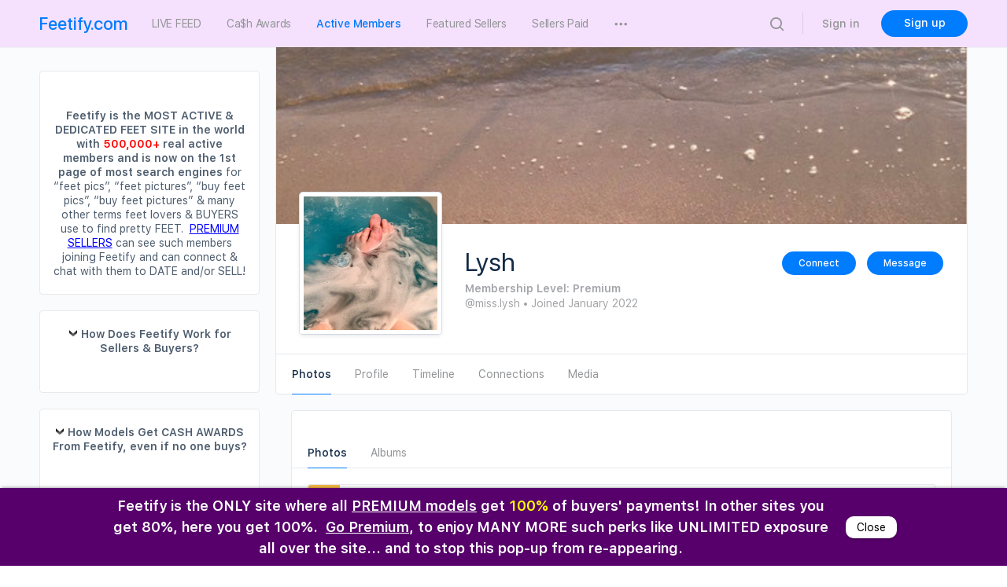

--- FILE ---
content_type: text/html; charset=UTF-8
request_url: https://feetify.com/members/miss-lysh/photos/
body_size: 43393
content:
<!doctype html>
<html lang="en-US">
	<head>
		<meta charset="UTF-8">
		<link rel="profile" href="https://gmpg.org/xfn/11">
		<title>Photos &#8211; Lysh &#8211; Feetify.com</title>
<meta name='robots' content='max-image-preview:large' />
<link rel="alternate" type="application/rss+xml" title="Feetify.com &raquo; Feed" href="https://feetify.com/feed/" />
<link rel="alternate" type="application/rss+xml" title="Feetify.com &raquo; Comments Feed" href="https://feetify.com/comments/feed/" />
<link rel='stylesheet' id='wp-block-library-css' href='https://feetify.com/wp-includes/css/dist/block-library/style.min.css?ver=6.3.7' type='text/css' media='all' />
<style id='classic-theme-styles-inline-css' type='text/css'>
/*! This file is auto-generated */
.wp-block-button__link{color:#fff;background-color:#32373c;border-radius:9999px;box-shadow:none;text-decoration:none;padding:calc(.667em + 2px) calc(1.333em + 2px);font-size:1.125em}.wp-block-file__button{background:#32373c;color:#fff;text-decoration:none}
</style>
<style id='global-styles-inline-css' type='text/css'>
body{--wp--preset--color--black: #000000;--wp--preset--color--cyan-bluish-gray: #abb8c3;--wp--preset--color--white: #ffffff;--wp--preset--color--pale-pink: #f78da7;--wp--preset--color--vivid-red: #cf2e2e;--wp--preset--color--luminous-vivid-orange: #ff6900;--wp--preset--color--luminous-vivid-amber: #fcb900;--wp--preset--color--light-green-cyan: #7bdcb5;--wp--preset--color--vivid-green-cyan: #00d084;--wp--preset--color--pale-cyan-blue: #8ed1fc;--wp--preset--color--vivid-cyan-blue: #0693e3;--wp--preset--color--vivid-purple: #9b51e0;--wp--preset--gradient--vivid-cyan-blue-to-vivid-purple: linear-gradient(135deg,rgba(6,147,227,1) 0%,rgb(155,81,224) 100%);--wp--preset--gradient--light-green-cyan-to-vivid-green-cyan: linear-gradient(135deg,rgb(122,220,180) 0%,rgb(0,208,130) 100%);--wp--preset--gradient--luminous-vivid-amber-to-luminous-vivid-orange: linear-gradient(135deg,rgba(252,185,0,1) 0%,rgba(255,105,0,1) 100%);--wp--preset--gradient--luminous-vivid-orange-to-vivid-red: linear-gradient(135deg,rgba(255,105,0,1) 0%,rgb(207,46,46) 100%);--wp--preset--gradient--very-light-gray-to-cyan-bluish-gray: linear-gradient(135deg,rgb(238,238,238) 0%,rgb(169,184,195) 100%);--wp--preset--gradient--cool-to-warm-spectrum: linear-gradient(135deg,rgb(74,234,220) 0%,rgb(151,120,209) 20%,rgb(207,42,186) 40%,rgb(238,44,130) 60%,rgb(251,105,98) 80%,rgb(254,248,76) 100%);--wp--preset--gradient--blush-light-purple: linear-gradient(135deg,rgb(255,206,236) 0%,rgb(152,150,240) 100%);--wp--preset--gradient--blush-bordeaux: linear-gradient(135deg,rgb(254,205,165) 0%,rgb(254,45,45) 50%,rgb(107,0,62) 100%);--wp--preset--gradient--luminous-dusk: linear-gradient(135deg,rgb(255,203,112) 0%,rgb(199,81,192) 50%,rgb(65,88,208) 100%);--wp--preset--gradient--pale-ocean: linear-gradient(135deg,rgb(255,245,203) 0%,rgb(182,227,212) 50%,rgb(51,167,181) 100%);--wp--preset--gradient--electric-grass: linear-gradient(135deg,rgb(202,248,128) 0%,rgb(113,206,126) 100%);--wp--preset--gradient--midnight: linear-gradient(135deg,rgb(2,3,129) 0%,rgb(40,116,252) 100%);--wp--preset--font-size--small: 13px;--wp--preset--font-size--medium: 20px;--wp--preset--font-size--large: 36px;--wp--preset--font-size--x-large: 42px;--wp--preset--spacing--20: 0.44rem;--wp--preset--spacing--30: 0.67rem;--wp--preset--spacing--40: 1rem;--wp--preset--spacing--50: 1.5rem;--wp--preset--spacing--60: 2.25rem;--wp--preset--spacing--70: 3.38rem;--wp--preset--spacing--80: 5.06rem;--wp--preset--shadow--natural: 6px 6px 9px rgba(0, 0, 0, 0.2);--wp--preset--shadow--deep: 12px 12px 50px rgba(0, 0, 0, 0.4);--wp--preset--shadow--sharp: 6px 6px 0px rgba(0, 0, 0, 0.2);--wp--preset--shadow--outlined: 6px 6px 0px -3px rgba(255, 255, 255, 1), 6px 6px rgba(0, 0, 0, 1);--wp--preset--shadow--crisp: 6px 6px 0px rgba(0, 0, 0, 1);}:where(.is-layout-flex){gap: 0.5em;}:where(.is-layout-grid){gap: 0.5em;}body .is-layout-flow > .alignleft{float: left;margin-inline-start: 0;margin-inline-end: 2em;}body .is-layout-flow > .alignright{float: right;margin-inline-start: 2em;margin-inline-end: 0;}body .is-layout-flow > .aligncenter{margin-left: auto !important;margin-right: auto !important;}body .is-layout-constrained > .alignleft{float: left;margin-inline-start: 0;margin-inline-end: 2em;}body .is-layout-constrained > .alignright{float: right;margin-inline-start: 2em;margin-inline-end: 0;}body .is-layout-constrained > .aligncenter{margin-left: auto !important;margin-right: auto !important;}body .is-layout-constrained > :where(:not(.alignleft):not(.alignright):not(.alignfull)){max-width: var(--wp--style--global--content-size);margin-left: auto !important;margin-right: auto !important;}body .is-layout-constrained > .alignwide{max-width: var(--wp--style--global--wide-size);}body .is-layout-flex{display: flex;}body .is-layout-flex{flex-wrap: wrap;align-items: center;}body .is-layout-flex > *{margin: 0;}body .is-layout-grid{display: grid;}body .is-layout-grid > *{margin: 0;}:where(.wp-block-columns.is-layout-flex){gap: 2em;}:where(.wp-block-columns.is-layout-grid){gap: 2em;}:where(.wp-block-post-template.is-layout-flex){gap: 1.25em;}:where(.wp-block-post-template.is-layout-grid){gap: 1.25em;}.has-black-color{color: var(--wp--preset--color--black) !important;}.has-cyan-bluish-gray-color{color: var(--wp--preset--color--cyan-bluish-gray) !important;}.has-white-color{color: var(--wp--preset--color--white) !important;}.has-pale-pink-color{color: var(--wp--preset--color--pale-pink) !important;}.has-vivid-red-color{color: var(--wp--preset--color--vivid-red) !important;}.has-luminous-vivid-orange-color{color: var(--wp--preset--color--luminous-vivid-orange) !important;}.has-luminous-vivid-amber-color{color: var(--wp--preset--color--luminous-vivid-amber) !important;}.has-light-green-cyan-color{color: var(--wp--preset--color--light-green-cyan) !important;}.has-vivid-green-cyan-color{color: var(--wp--preset--color--vivid-green-cyan) !important;}.has-pale-cyan-blue-color{color: var(--wp--preset--color--pale-cyan-blue) !important;}.has-vivid-cyan-blue-color{color: var(--wp--preset--color--vivid-cyan-blue) !important;}.has-vivid-purple-color{color: var(--wp--preset--color--vivid-purple) !important;}.has-black-background-color{background-color: var(--wp--preset--color--black) !important;}.has-cyan-bluish-gray-background-color{background-color: var(--wp--preset--color--cyan-bluish-gray) !important;}.has-white-background-color{background-color: var(--wp--preset--color--white) !important;}.has-pale-pink-background-color{background-color: var(--wp--preset--color--pale-pink) !important;}.has-vivid-red-background-color{background-color: var(--wp--preset--color--vivid-red) !important;}.has-luminous-vivid-orange-background-color{background-color: var(--wp--preset--color--luminous-vivid-orange) !important;}.has-luminous-vivid-amber-background-color{background-color: var(--wp--preset--color--luminous-vivid-amber) !important;}.has-light-green-cyan-background-color{background-color: var(--wp--preset--color--light-green-cyan) !important;}.has-vivid-green-cyan-background-color{background-color: var(--wp--preset--color--vivid-green-cyan) !important;}.has-pale-cyan-blue-background-color{background-color: var(--wp--preset--color--pale-cyan-blue) !important;}.has-vivid-cyan-blue-background-color{background-color: var(--wp--preset--color--vivid-cyan-blue) !important;}.has-vivid-purple-background-color{background-color: var(--wp--preset--color--vivid-purple) !important;}.has-black-border-color{border-color: var(--wp--preset--color--black) !important;}.has-cyan-bluish-gray-border-color{border-color: var(--wp--preset--color--cyan-bluish-gray) !important;}.has-white-border-color{border-color: var(--wp--preset--color--white) !important;}.has-pale-pink-border-color{border-color: var(--wp--preset--color--pale-pink) !important;}.has-vivid-red-border-color{border-color: var(--wp--preset--color--vivid-red) !important;}.has-luminous-vivid-orange-border-color{border-color: var(--wp--preset--color--luminous-vivid-orange) !important;}.has-luminous-vivid-amber-border-color{border-color: var(--wp--preset--color--luminous-vivid-amber) !important;}.has-light-green-cyan-border-color{border-color: var(--wp--preset--color--light-green-cyan) !important;}.has-vivid-green-cyan-border-color{border-color: var(--wp--preset--color--vivid-green-cyan) !important;}.has-pale-cyan-blue-border-color{border-color: var(--wp--preset--color--pale-cyan-blue) !important;}.has-vivid-cyan-blue-border-color{border-color: var(--wp--preset--color--vivid-cyan-blue) !important;}.has-vivid-purple-border-color{border-color: var(--wp--preset--color--vivid-purple) !important;}.has-vivid-cyan-blue-to-vivid-purple-gradient-background{background: var(--wp--preset--gradient--vivid-cyan-blue-to-vivid-purple) !important;}.has-light-green-cyan-to-vivid-green-cyan-gradient-background{background: var(--wp--preset--gradient--light-green-cyan-to-vivid-green-cyan) !important;}.has-luminous-vivid-amber-to-luminous-vivid-orange-gradient-background{background: var(--wp--preset--gradient--luminous-vivid-amber-to-luminous-vivid-orange) !important;}.has-luminous-vivid-orange-to-vivid-red-gradient-background{background: var(--wp--preset--gradient--luminous-vivid-orange-to-vivid-red) !important;}.has-very-light-gray-to-cyan-bluish-gray-gradient-background{background: var(--wp--preset--gradient--very-light-gray-to-cyan-bluish-gray) !important;}.has-cool-to-warm-spectrum-gradient-background{background: var(--wp--preset--gradient--cool-to-warm-spectrum) !important;}.has-blush-light-purple-gradient-background{background: var(--wp--preset--gradient--blush-light-purple) !important;}.has-blush-bordeaux-gradient-background{background: var(--wp--preset--gradient--blush-bordeaux) !important;}.has-luminous-dusk-gradient-background{background: var(--wp--preset--gradient--luminous-dusk) !important;}.has-pale-ocean-gradient-background{background: var(--wp--preset--gradient--pale-ocean) !important;}.has-electric-grass-gradient-background{background: var(--wp--preset--gradient--electric-grass) !important;}.has-midnight-gradient-background{background: var(--wp--preset--gradient--midnight) !important;}.has-small-font-size{font-size: var(--wp--preset--font-size--small) !important;}.has-medium-font-size{font-size: var(--wp--preset--font-size--medium) !important;}.has-large-font-size{font-size: var(--wp--preset--font-size--large) !important;}.has-x-large-font-size{font-size: var(--wp--preset--font-size--x-large) !important;}
.wp-block-navigation a:where(:not(.wp-element-button)){color: inherit;}
:where(.wp-block-post-template.is-layout-flex){gap: 1.25em;}:where(.wp-block-post-template.is-layout-grid){gap: 1.25em;}
:where(.wp-block-columns.is-layout-flex){gap: 2em;}:where(.wp-block-columns.is-layout-grid){gap: 2em;}
.wp-block-pullquote{font-size: 1.5em;line-height: 1.6;}
</style>
<link rel='stylesheet' id='announcer-css-css' href='https://feetify.com/wp-content/plugins/announcer-pro/public/css/style.css?ver=5.0' type='text/css' media='all' />
<link rel='stylesheet' id='animate-css-css' href='https://feetify.com/wp-content/plugins/announcer-pro/public/css/animate.min.css?ver=5.0' type='text/css' media='all' />
<link rel='stylesheet' id='bp-mentions-css-css' href='https://feetify.com/wp-content/plugins/buddyboss-platform/bp-core/css/mentions.min.css?ver=1.5.5.1' type='text/css' media='all' />
<link rel='stylesheet' id='dashicons-css' href='https://feetify.com/wp-includes/css/dashicons.min.css?ver=6.3.7' type='text/css' media='all' />
<link rel='stylesheet' id='bp-nouveau-css' href='https://feetify.com/wp-content/plugins/buddyboss-platform/bp-templates/bp-nouveau/css/buddypress.min.css?ver=1.5.5.1' type='text/css' media='screen' />
<style id='bp-nouveau-inline-css' type='text/css'>

			#buddypress #header-cover-image {
				height: 225px;
				background-image: url(https://feetify.com/wp-content/uploads/buddypress/members/323807/cover-image/61e08426da818-bp-cover-image.jpeg);
			}
		
</style>
<link rel='stylesheet' id='bp-nouveau-icons-css' href='https://feetify.com/wp-content/plugins/buddyboss-platform/bp-templates/bp-nouveau/icons/bb-icons.css?ver=1.5.5.1' type='text/css' media='screen' />
<link rel='stylesheet' id='bp-medium-editor-css' href='https://feetify.com/wp-content/plugins/buddyboss-platform/bp-core/css/medium-editor.min.css?ver=1.5.5.1' type='text/css' media='all' />
<link rel='stylesheet' id='bp-medium-editor-beagle-css' href='https://feetify.com/wp-content/plugins/buddyboss-platform/bp-core/css/medium-editor-beagle.min.css?ver=1.5.5.1' type='text/css' media='all' />
<link rel='stylesheet' id='emojionearea-css' href='https://feetify.com/wp-content/plugins/buddyboss-platform/bp-core/css/emojionearea-edited.min.css?ver=1.5.5.1' type='text/css' media='all' />
<link rel='stylesheet' id='collapscore-css-css' href='https://feetify.com/wp-content/plugins/jquery-collapse-o-matic/css/core_style.css?ver=1.0' type='text/css' media='all' />
<link rel='stylesheet' id='collapseomatic-css-css' href='https://feetify.com/wp-content/plugins/jquery-collapse-o-matic/css/light_style.css?ver=1.6' type='text/css' media='all' />
<link rel='stylesheet' id='pmpro_frontend-css' href='https://feetify.com/wp-content/plugins/paid-memberships-pro/css/frontend.css?ver=2.12.3' type='text/css' media='screen' />
<link rel='stylesheet' id='pmpro_print-css' href='https://feetify.com/wp-content/plugins/paid-memberships-pro/css/print.css?ver=2.12.3' type='text/css' media='print' />
<link rel='stylesheet' id='select2-css' href='https://feetify.com/wp-content/plugins/paid-memberships-pro/css/select2.min.css?ver=4.0.3' type='text/css' media='screen' />
<link rel='stylesheet' id='buddyboss-theme-fonts-css' href='https://feetify.com/wp-content/themes/buddyboss-theme/assets/fonts/fonts.css?ver=1.6.3.1' type='text/css' media='all' />
<link rel='stylesheet' id='buddyboss-theme-magnific-popup-css-css' href='https://feetify.com/wp-content/themes/buddyboss-theme/assets/css/vendors/magnific-popup.min.css?ver=1.6.3.1' type='text/css' media='all' />
<link rel='stylesheet' id='buddyboss-theme-select2-css-css' href='https://feetify.com/wp-content/themes/buddyboss-theme/assets/css/vendors/select2.min.css?ver=1.6.3.1' type='text/css' media='all' />
<link rel='stylesheet' id='buddyboss-theme-css-css' href='https://feetify.com/wp-content/themes/buddyboss-theme/assets/css/theme.min.css?ver=1.6.3.1' type='text/css' media='all' />
<link rel='stylesheet' id='buddyboss-theme-buddypress-css' href='https://feetify.com/wp-content/themes/buddyboss-theme/assets/css/buddypress.min.css?ver=1.6.3.1' type='text/css' media='all' />
<link rel='stylesheet' id='buddyboss-theme-pmpro-css' href='https://feetify.com/wp-content/themes/buddyboss-theme/assets/css/pmpro.min.css?ver=1.6.3.1' type='text/css' media='all' />
<link rel='stylesheet' id='bp-zoom-css' href='https://feetify.com/wp-content/plugins/buddyboss-platform-pro/includes/integrations/zoom/assets/css/bp-zoom.min.css?ver=1.0.9' type='text/css' media='all' />
<link rel='stylesheet' id='rt-mediaelement-css' href='https://feetify.com/wp-content/plugins/buddypress-media/lib/media-element/mediaelementplayer-legacy.min.css?ver=4.6.15' type='text/css' media='all' />
<link rel='stylesheet' id='rt-mediaelement-wp-css' href='https://feetify.com/wp-content/plugins/buddypress-media/lib/media-element/wp-mediaelement.min.css?ver=4.6.15' type='text/css' media='all' />
<link rel='stylesheet' id='rtmedia-main-css' href='https://feetify.com/wp-content/plugins/buddypress-media/app/assets/css/rtmedia.min.css?ver=4.6.15' type='text/css' media='all' />
<link rel='stylesheet' id='rtmedia-upload-terms-main-css' href='https://feetify.com/wp-content/plugins/buddypress-media/app/assets/css/rtm-upload-terms.min.css?ver=4.6.15' type='text/css' media='all' />
<link rel='stylesheet' id='buddyboss-child-css-css' href='https://feetify.com/wp-content/themes/buddyboss-theme-child/assets/css/custom.css?ver=1.0.0' type='text/css' media='all' />
<script type='text/javascript' src='https://feetify.com/wp-includes/js/jquery/jquery.min.js?ver=3.7.0' id='jquery-core-js'></script>
<script type='text/javascript' src='https://feetify.com/wp-includes/js/jquery/jquery-migrate.min.js?ver=3.4.1' id='jquery-migrate-js'></script>
<script type='text/javascript' src='https://feetify.com/wp-content/plugins/announcer-pro/public/js/script.js?ver=5.0' id='announcer-js-js'></script>
<script type='text/javascript' id='ancr-visitor-conditions-js-extra'>
/* <![CDATA[ */
var ancr_wp_props = {"is_user_logged_in":"","user_roles":[]};
/* ]]> */
</script>
<script type='text/javascript' src='https://feetify.com/wp-content/plugins/announcer-pro/includes/visitor-conditions/js/script-front.js?ver=5.0' id='ancr-visitor-conditions-js'></script>
<script type='text/javascript' src='https://feetify.com/wp-content/plugins/buddyboss-platform/bp-core/js/widget-members.min.js?ver=1.5.5.1' id='bp-widget-members-js'></script>
<script type='text/javascript' src='https://feetify.com/wp-content/plugins/buddyboss-platform/bp-core/js/jquery-query.min.js?ver=1.5.5.1' id='bp-jquery-query-js'></script>
<script type='text/javascript' src='https://feetify.com/wp-content/plugins/buddyboss-platform/bp-core/js/vendor/jquery-cookie.min.js?ver=1.5.5.1' id='bp-jquery-cookie-js'></script>
<script type='text/javascript' src='https://feetify.com/wp-content/plugins/buddyboss-platform/bp-core/js/vendor/jquery-scroll-to.min.js?ver=1.5.5.1' id='bp-jquery-scroll-to-js'></script>
<script type='text/javascript' src='https://feetify.com/wp-content/plugins/buddyboss-platform/bp-core/js/vendor/medium-editor.min.js?ver=1.5.5.1' id='bp-medium-editor-js'></script>
<script type='text/javascript' id='bp-media-dropzone-js-extra'>
/* <![CDATA[ */
var bp_media_dropzone = {"dictDefaultMessage":"Drop files here to upload","dictFallbackMessage":"Your browser does not support drag'n'drop file uploads.","dictFallbackText":"Please use the fallback form below to upload your files like in the olden days.","dictFileTooBig":"File is too large ({{filesize}} MB). Max filesize: {{maxFilesize}} MB.","dictInvalidFileType":"You can't upload files of this type.","dictResponseError":"Server responded with {{statusCode}} code.","dictCancelUpload":"Cancel upload","dictUploadCanceled":"Upload canceled.","dictCancelUploadConfirmation":"Are you sure you want to cancel this upload?","dictRemoveFile":"Remove file","dictMaxFilesExceeded":"You cannot upload more than 10 files at a time."};
/* ]]> */
</script>
<script type='text/javascript' src='https://feetify.com/wp-content/plugins/buddyboss-platform/bp-core/js/vendor/dropzone.min.js?ver=1.5.5.1' id='bp-media-dropzone-js'></script>
<script type='text/javascript' src='https://feetify.com/wp-content/plugins/buddyboss-platform/bp-core/js/vendor/exif.js?ver=1.5.5.1' id='bp-exif-js'></script>
<script type='text/javascript' src='https://feetify.com/wp-content/plugins/buddyboss-platform/bp-friends/js/widget-friends.min.js?ver=1.5.5.1' id='bp_core_widget_friends-js-js'></script>
<script type='text/javascript' src='https://feetify.com/wp-includes/js/plupload/moxie.min.js?ver=1.3.5' id='moxiejs-js'></script>
<script type='text/javascript' src='https://feetify.com/wp-includes/js/plupload/plupload.min.js?ver=2.1.9' id='plupload-js'></script>
<script type='text/javascript' src='https://feetify.com/wp-content/plugins/paid-memberships-pro/js/select2.min.js?ver=4.0.3' id='select2-js'></script>
<script type='text/javascript' src='https://feetify.com/wp-content/themes/buddyboss-theme-child/assets/js/custom.js?ver=1.0.0' id='buddyboss-child-js-js'></script>
<script type='text/javascript' id='utils-js-extra'>
/* <![CDATA[ */
var userSettings = {"url":"\/","uid":"0","time":"1768699829","secure":"1"};
/* ]]> */
</script>
<script type='text/javascript' src='https://feetify.com/wp-includes/js/utils.min.js?ver=6.3.7' id='utils-js'></script>
<!--[if lt IE 8]>
<script type='text/javascript' src='https://feetify.com/wp-includes/js/json2.min.js?ver=2015-05-03' id='json2-js'></script>
<![endif]-->
<script type='text/javascript' id='wbm7430front.js8527-js-extra'>
/* <![CDATA[ */
var wbm_local_data = {"add_url":"https:\/\/feetify.com\/wp-admin\/post-new.php?post_type=event","ajaxurl":"https:\/\/feetify.com\/wp-admin\/admin-ajax.php"};
/* ]]> */
</script>
<script type='text/javascript' src='https://feetify.com/wp-content/plugins/wp-bp-mass/modules/js/front.js?ver=6203645' id='wbm7430front.js8527-js'></script>
<script type='text/javascript' id='wis4434front.js3055-js-extra'>
/* <![CDATA[ */
var wis_local_data = {"add_url":"https:\/\/feetify.com\/wp-admin\/post-new.php?post_type=event","nonce":"1375619f04","ajaxurl":"https:\/\/feetify.com\/wp-admin\/admin-ajax.php"};
/* ]]> */
</script>
<script type='text/javascript' src='https://feetify.com/wp-content/plugins/wp-buddy-filter/modules/js/front.js?ver=6.3.7' id='wis4434front.js3055-js'></script>
<script type='text/javascript' id='wis8798front.js3640-js-extra'>
/* <![CDATA[ */
var wis_local_data = {"add_url":"https:\/\/feetify.com\/wp-admin\/post-new.php?post_type=event","nonce":"1375619f04","ajaxurl":"https:\/\/feetify.com\/wp-admin\/admin-ajax.php"};
/* ]]> */
</script>
<script type='text/javascript' src='https://feetify.com/wp-content/plugins/wp-buddy-patches-21/modules/js/front.js?ver=6.3.7' id='wis8798front.js3640-js'></script>
<script type='text/javascript' id='wis2669front.js1776-js-extra'>
/* <![CDATA[ */
var wis_local_data = {"add_url":"https:\/\/feetify.com\/wp-admin\/post-new.php?post_type=event","nonce":"1375619f04","ajaxurl":"https:\/\/feetify.com\/wp-admin\/admin-ajax.php"};
/* ]]> */
</script>
<script type='text/javascript' src='https://feetify.com/wp-content/plugins/wp-profile-list/modules/js/front.js?ver=6.3.7' id='wis2669front.js1776-js'></script>
<link rel="https://api.w.org/" href="https://feetify.com/wp-json/" /><link rel="alternate" type="application/json" href="https://feetify.com/wp-json/wp/v2/pages/0" /><link rel="EditURI" type="application/rsd+xml" title="RSD" href="https://feetify.com/xmlrpc.php?rsd" />
<link rel="alternate" type="application/json+oembed" href="https://feetify.com/wp-json/oembed/1.0/embed?url" />
<link rel="alternate" type="text/xml+oembed" href="https://feetify.com/wp-json/oembed/1.0/embed?url&#038;format=xml" />

	<script>var ajaxurl = 'https://feetify.com/wp-admin/admin-ajax.php';</script>

				<style type="text/css">
							.rtmedia-activity-container ul.rtm-activity-media-list{
			overflow: auto;
			}

			div.rtmedia-activity-container ul.rtm-activity-media-list li.media-type-document,
			div.rtmedia-activity-container ul.rtm-activity-media-list li.media-type-other{
			margin-left: 0.6em !important;
			}

			.rtmedia-activity-container li.media-type-video{
			height: 240px !important;
			width: 320px !important;
			}

			.rtmedia-activity-container li.media-type-video div.rtmedia-item-thumbnail,
			.rtmedia-activity-container li.media-type-photo a{
			width: 100% !important;
			height: 98% !important;
			}

			.rtmedia-activity-container li.media-type-video div.rtmedia-item-thumbnail video{
			width: 100% !important;
			height: 100% !important;
			}

			.rtmedia-activity-container li.media-type-video div.rtmedia-item-thumbnail .mejs-video,
			.rtmedia-activity-container li.media-type-video div.rtmedia-item-thumbnail .mejs-video video,
			.rtmedia-activity-container li.media-type-video div.rtmedia-item-thumbnail .mejs-video .mejs-overlay-play{
			width: 100% !important;
			height: 100% !important;
			}

			.rtmedia-activity-container li.media-type-music{
			width: 320px !important;
			}

			.rtmedia-activity-container li.media-type-music .rtmedia-item-thumbnail,
			.rtmedia-activity-container li.media-type-music .rtmedia-item-thumbnail .mejs-audio,
			.rtmedia-activity-container li.media-type-music .rtmedia-item-thumbnail audio{
			width: 100% !important;
			}

			.rtmedia-activity-container li.media-type-photo{
			width: 340px !important;
			height: 320px !important;
			}

			.rtmedia-activity-container .media-type-photo .rtmedia-item-thumbnail,
			.rtmedia-activity-container .media-type-photo .rtmedia-item-thumbnail img {
			width: 100% !important;
			height: 100% !important;
			overflow: hidden;
			}
						#buddypress ul.activity-list li.activity-item .activity-comments ul li form.ac-form .rtmedia-comment-media-upload,#buddypress ul.activity-list li.activity-item .activity-comments ul li form.ac-form .rtmedia-container {
					display: none !important
				}
					.rtmedia-container ul.rtmedia-list li.rtmedia-list-item div.rtmedia-item-thumbnail {
		width: 150px;
		max-height: 150px;
		}
		.rtmedia-container ul.rtmedia-list li.rtmedia-list-item div.rtmedia-item-thumbnail img {
		max-width: 150px;
		max-height: 150px;
		}
		.rtmedia-container .rtmedia-list  .rtmedia-list-item {
		width: 150px;
		}
					</style>
			<meta name="viewport" content="width=device-width, initial-scale=1.0, maximum-scale=1.0, user-scalable=0" />
	<link rel="alternate" type="application/rss+xml" title="Feetify.com | Lysh | Activity RSS Feed" href="" />

	
	<link rel="alternate" type="application/rss+xml" title="Feetify.com | Site Wide Activity RSS Feed" href="https://feetify.com/activity/feed/" />

	<link rel='canonical' href='https://feetify.com/members/miss-lysh/photos/' />

			<style id="buddyboss_theme-style">
				.site-header-container #site-logo .bb-logo img,.site-header-container #site-logo .site-title img.bb-logo,.site-title img.bb-mobile-logo {max-height:60px}.sticky-header .site-header {position:fixed;z-index:610;width:100%;}.sticky-header .bp-search-ac-header {position:fixed;}.sticky-header .site-content,body.buddypress.sticky-header .site-content,.bb-buddypanel.sticky-header .site-content,.single-sfwd-quiz.bb-buddypanel.sticky-header .site-content,.single-sfwd-lessons.bb-buddypanel.sticky-header .site-content,.single-sfwd-topic.bb-buddypanel.sticky-header .site-content {padding-top:60px}.sticky-header .site-content {min-height:85vh;}.site-header .site-header-container,.header-search-wrap,.header-search-wrap input.search-field,.header-search-wrap input.search-field-top,.header-search-wrap form.search-form {height:60px;}.sticky-header #comments:before {margin-top:-60px;height:60px;}.sticky-header .bp-feedback.bp-sitewide-notice {top:60px;}@media screen and (max-width:767px) {.bb-mobile-header {height:60px;}}.success { color:#1CD991;}.bg-success,.message.success,ul.bb-choices .bs-styled-radio:checked+label:before,ul.bb-choices .bs-styled-radio:checked+.bb-radio-label:before,div.bp-avatar-status p.success,div.bp-cover-image-status p.success,.buddypress-wrap #group-create-body .bp-cover-image-status p.warning,.bs-bp-container-reg .buddypress-wrap #pass-strength-result.strong,.widget_bp_core_whos_online_widget .item-avatar a .member-status.online,.elementor-widget-wp-widget-bp_core_whos_online_widget .item-avatar a .member-status.online,.elementor-widget-wp-widget-bp_core_members_widget #members-list .item-avatar a .member-status.online,.widget_bp_core_members_widget #members-list .item-avatar a .member-status.online {background-color:#1CD991;}ul.bb-choices .bs-styled-radio:checked+label:before,ul.bb-choices .bs-styled-radio:checked+.bb-radio-label:before,div.bp-avatar-status p.success,div.bp-cover-image-status p.success,.bs-bp-container-reg .buddypress-wrap #pass-strength-result.strong {border-color:#1CD991;}.error,.req,.bb-input-poll .close-link,.tab-container-inner .v-select .dropdown-toggle .clear:hover,#buddypress .custom-homepage-info.info button,#moderation-list td.moderation-block-member .description { color:#EF3E46;}#moderation-list td.moderation-block-member .description {border-color:#EF3E46;}.bg-error,.message.error,.buddypress-wrap .activity-comments .bp-feedback.error,#buddypress #bp-delete-avatar,#buddypress #bp-delete-cover-image,.bs-bp-container-reg #buddypress #signup-form.standard-form div.error,.bs-bp-container-reg .buddypress-wrap #pass-strength-result.short,div#message.error,.login.bb-login #pass-strength-result.short,.login.bb-login #pass-strength-result.bad { background-color:#EF3E46;}.bs-bp-container-reg .buddypress-wrap #pass-strength-result.short,div#message.error,input.error:focus,textarea.error:focus,select.error:focus,.login.bb-login #pass-strength-result.short,.login.bb-login #pass-strength-result.bad {border-color:#EF3E46;}input.error,textarea.error,select.error,.bbp-mfp-zoom-in .bbp-the-content-wrapper div.mce-panel.error,#bbpress-forums .bb-modal.bbp-reply-form .wp-editor-container div.mce-panel.error {background-color:rgba( 239,62,70,0.1 );}input.error,textarea.error,select.error {border-color:rgba( 239,62,70,0.15 );}.warning,.item-header-wrap span.group-visibility.hidden:before {color:#f7ba45;}.bg-warning,.message.warning {background-color:#f7ba45;}.focus,#sitewide-notice button {color:#007CFF;}.bg-focus,.message.focus,#sitewide-notice #message {background-color:#007CFF;}a,.notification-header .mark-read-all,.notification-footer .delete-all {color:#007CFF;}a:hover,.activity-post-avatar:hover,.notification-header .mark-read-all:hover,.notification-footer .delete-all:hover,div.profile_completion_wrap ul.pc_detailed_progress li.incomplete span.section_name a:hover,.bb-document-theater .bb-media-section.bb-media-no-preview .img-section a.download-button:hover,.bb-document-theater .bb-media-section .img-section img > .download-button:hover,.bb-forums .bb-forums__list .bb-forums__item .item-meta .bs-replied > a:hover,.bb-forums .bb-forums__list .bb-forums__item .item-title > a:hover,#buddypress .users-header .gamipress-buddypress-achievements .gamipress-buddypress-achievement-title:hover,#buddypress .users-header .gamipress-buddypress-ranks .gamipress-buddypress-rank-title:hover,.notification-header .mark-read-all:hover {color:#0F74E0;}#send-private-message.generic-button a:before,a.subscription-toggle,.button.outline,input[type=button].outline,input[type=submit].outline,.button.outline:hover,.button.outline:focus,.toggle-password,.toggle-password:hover,input[type=button].outline:hover,input[type=submit].outline:hover,.bs-card-forum-details h3 a:hover,#message-threads .bp-message-link:hover .thread-to,span.triangle-play-icon,div.profile_completion_wrap ul.pc_detailed_progress li.incomplete span.section_name a,.bb-document-theater .bb-media-section.bb-media-no-preview .img-section a.download-button,.bb-document-theater .bb-media-section .img-section img > .download-button,div.profile_completion_wrap ul.pc_detailed_progress li.incomplete span.section_name a {color:#007CFF;}.bb-shared-screen svg g {stroke:#007CFF;}.bs-styled-checkbox:checked + label:before,.bs-styled-radio:checked + label:after,.bs-styled-radio:checked + .bb-radio-label:after {background:#007CFF;}.bs-styled-checkbox:checked + label:before,span.triangle-play-icon,.bs-styled-checkbox:checked + label:before {border-color:#007CFF;}input[type="submit"],.button, input[type=button],.bb-radio .bb-radio-help:after {background-color:#007CFF;}.toggle-sap-widgets:hover .cls-1 {fill:#007CFF;}.bb-cover-photo,.bb-cover-photo .progress {background:#607387;}input[type="submit"],a.subscription-toggle,.button.outline,input[type=button].outline,input[type=submit].outline,.button.outline:hover,.button.outline:focus,input[type=button].outline:hover,input[type=submit].outline:hover {border-color:#007CFF;}.header-button.underlined {box-shadow:0 -1px 0 #007CFF inset;}[data-balloon]:after,[data-bp-tooltip]:after {color:#ffffff;}[data-balloon]:after,[data-bp-tooltip]:after {background-color:rgba( 18,43,70,0.95 );}[data-balloon]:before,[data-bp-tooltip]:before {background:no-repeat url("data:image/svg+xml;charset=utf-8,%3Csvg%20xmlns%3D%22http://www.w3.org/2000/svg%22%20width%3D%2236px%22%20height%3D%2212px%22%3E%3Cpath%20fill%3D%22rgba( 18,43,70,0.95 )%22%20transform%3D%22rotate(0)%22%20d%3D%22M2.658,0.000%20C-13.615,0.000%2050.938,0.000%2034.662,0.000%20C28.662,0.000%2023.035,12.002%2018.660,12.002%20C14.285,12.002%208.594,0.000%202.658,0.000%20Z%22/%3E%3C/svg%3E");background-size:100% auto;}[data-balloon][data-balloon-pos='right']:before {background:no-repeat url("data:image/svg+xml;charset=utf-8,%3Csvg%20xmlns%3D%22http://www.w3.org/2000/svg%22%20width%3D%2212px%22%20height%3D%2236px%22%3E%3Cpath%20fill%3D%22rgba( 18,43,70,0.95 )%22%20transform%3D%22rotate(90 6 6)%22%20d%3D%22M2.658,0.000%20C-13.615,0.000%2050.938,0.000%2034.662,0.000%20C28.662,0.000%2023.035,12.002%2018.660,12.002%20C14.285,12.002%208.594,0.000%202.658,0.000%20Z%22/%3E%3C/svg%3E");background-size:100% auto;}[data-balloon][data-balloon-pos='left']:before {background:no-repeat url("data:image/svg+xml;charset=utf-8,%3Csvg%20xmlns%3D%22http://www.w3.org/2000/svg%22%20width%3D%2212px%22%20height%3D%2236px%22%3E%3Cpath%20fill%3D%22rgba( 18,43,70,0.95 )%22%20transform%3D%22rotate(-90 18 18)%22%20d%3D%22M2.658,0.000%20C-13.615,0.000%2050.938,0.000%2034.662,0.000%20C28.662,0.000%2023.035,12.002%2018.660,12.002%20C14.285,12.002%208.594,0.000%202.658,0.000%20Z%22/%3E%3C/svg%3E");background-size:100% auto;}[data-balloon][data-balloon-pos='down']:before {background:no-repeat url("data:image/svg+xml;charset=utf-8,%3Csvg%20xmlns%3D%22http://www.w3.org/2000/svg%22%20width%3D%2236px%22%20height%3D%2212px%22%3E%3Cpath%20fill%3D%22rgba( 18,43,70,0.95 )%22%20transform%3D%22rotate(180 18 6)%22%20d%3D%22M2.658,0.000%20C-13.615,0.000%2050.938,0.000%2034.662,0.000%20C28.662,0.000%2023.035,12.002%2018.660,12.002%20C14.285,12.002%208.594,0.000%202.658,0.000%20Z%22/%3E%3C/svg%3E");background-size:100% auto;}#header-search form,.site-header {background-color:#f5e1fd;}.primary-menu > li > a,.primary-menu > li > a > i,.site-header #header-aside i,.bb-header-buttons a.button.outline,.primary-menu > .menu-item-has-children:not(.hideshow):after,.site-header .hideshow .more-button > i,.site-header i, .site-header .notification-dropdown i, .site-header .header-search-wrap i,.user-wrap.menu-item-has-children #header-my-account-menu a {color:#939597;}.primary-menu > li > a:hover,.primary-menu > li > a:focus,.primary-menu > li > a:hover > i,.primary-menu a:hover > i,.primary-menu a:focus > i,a.user-link:hover,.site-header #header-aside a.user-link:hover i,.bb-header-buttons a.button.outline:hover {color:#007CFF;}.primary-menu > .current-menu-parent > a,.primary-menu > .current-menu-ancestor > a,.primary-menu > .current-menu-item > a,.primary-menu .current_page_item > a,.primary-menu > .current-menu-parent > a:hover,.primary-menu > .current-menu-ancestor > a:hover,.primary-menu > .current-menu-item > a:hover,.primary-menu .current_page_item > a:hover,.primary-menu .current-menu-item > a > i,.primary-menu .current-menu-item > a:hover > i,.site-header .sub-menu .current-menu-parent > a,.site-header .sub-menu .current-menu-ancestor > a {color:#007CFF;}.site-header .sub-menu a:hover,.site-header .sub-menu a:hover > i,.site-header .sub-menu .current-menu-parent > a,.site-header .sub-menu .current-menu-ancestor > a,.site-header .sub-menu .current-menu-item > a,.site-header .sub-menu .current-menu-item > a > i,.bp-messages-content .actions .message_actions .message_action__list li a:hover,.user-wrap.menu-item-has-children #header-my-account-menu a:hover,.user-wrap.menu-item-has-children #header-my-account-menu a:hover > i {color:#007CFF;}.buddypanel,.panel-head,.bb-mobile-panel-inner,.buddypanel .site-branding {background:#ffffff;}.side-panel-menu a,.side-panel-menu .current-menu-item > i,.buddypanel .bb-toggle-panel,.site-header .bb-toggle-panel,.side-panel-menu i,.bb-mobile-panel-header .user-name,.side-panel-menu .current-menu-item .sub-menu a,.side-panel-menu .current-menu-item .sub-menu i,.bb-mobile-panel-inner .bb-primary-menu a,.site-header .bb-mobile-panel-inner .sub-menu a {color:#939597;}.side-panel-menu a:hover,.buddypanel .bb-toggle-panel:hover,.side-panel-menu a:hover i,.side-panel-menu .current-menu-item .sub-menu a:hover,.side-panel-menu .current-menu-item .sub-menu a:hover i,.bb-mobile-panel-inner .bb-primary-menu a:hover,.site-header .bb-mobile-panel-inner .sub-menu a:hover {color:#007CFF;}.side-panel-menu .current-menu-item > a,.side-panel-menu .current-menu-item > a > i,.side-panel-menu .current-menu-item > a:hover,.side-panel-menu .current-menu-item > a:hover > i,.side-panel-menu .current-menu-parent > a,.side-panel-menu .current-menu-parent > a > i,.side-panel-menu .current-menu-parent > a:hover,.side-panel-menu .current-menu-parent > a:hover > i,.bb-mobile-panel-inner .bb-primary-menu .current-menu-item > a,.bb-mobile-panel-inner .bb-primary-menu .current_page_item > a {color:#007CFF;}.widget ul a,.post-date a,.top-meta a,.top-meta .like-count,.bs-dropdown-wrap .bs-dropdown a,.bb-follow-links a {color:#939597;}.widget ul a:hover,.post-date a:hover,.top-meta a:hover,.top-meta .like-count:hover,.bs-dropdown-wrap .bs-dropdown a:hover,.bb-follow-links a:hover {color:#007CFF;}.bb-footer .widget ul li a,.bb-footer li a,.bb-footer .widget_nav_menu .sub-menu a {color:#939597;}.bb-footer .widget ul li a:hover,.bb-footer li a:hover,.bb-footer .widget_nav_menu .sub-menu a:hover,.bb-footer .footer-menu li a:hover,.bb-footer .footer-socials li a:hover {color:#007CFF;}.bb-footer .widget ul li.current-menu-item a,.bb-footer .widget ul li.current-menu-item a:hover,.bb-footer li.current-menu-item a,.bb-footer li.current-menu-item a:hover {color:#007CFF;}.entry-header .entry-title a,a.user-link,.post-author,.comment-respond .vcard a,.sub-menu span.user-name,.widget.buddypress .bp-login-widget-user-links > div.bp-login-widget-user-link a,.list-title a,.activity-header a,.widget.bp-latest-activities a,#whats-new-form .username,.bb-recent-posts h4 a.bb-title,.widget .item-list .item-title a,.comment-respond .comment-author,.bb-activity-media-wrap .bb-activity-media-elem.document-activity .document-description-wrap .document-detail-wrap {color:#122B46;}.entry-header .entry-title a:hover,.post-author:hover,.comment-respond .vcard a:hover,.widget.buddypress .bp-login-widget-user-links > div.bp-login-widget-user-link a:hover,.list-title a:hover,.activity-header a:hover,.widget.bp-latest-activities a:hover,#whats-new-form .username:hover,.bb-recent-posts h4 a.bb-title:hover,.widget .item-list .item-title a:hover,.comment-respond .comment-author:hover,.bb-activity-media-wrap .bb-activity-media-elem.document-activity .document-action-wrap > a:hover,.bb-activity-media-wrap .bb-activity-media-elem.document-activity .document-action-wrap > a:hover i,.bb-activity-media-wrap .bb-activity-media-elem.document-activity.code-full-view .document-action-wrap .document-action_collapse i,.search-document-list .media-folder_items .media-folder_details__bottom .media-folder_author a:hover,#media-folder-document-data-table .media-folder_items .media-folder_details__bottom .media-folder_author a:hover,.search-document-list .media-folder_items .media-folder_group a:hover,.search-media-list .media-album_modified .media-album_details__bottom .media-album_author a:hover,.search-media-list .media-album_group_name a:hover,.search-document-list .media-folder_items .media-folder_details .media-folder_name:hover,#media-folder-document-data-table .media-folder_items .media-folder_details .media-folder_name:hover,#media-stream.document-parent.group-column #media-folder-document-data-table .media-folder_items .media-folder_group a:hover,.search-media-list .media-album_details .media-album_name:hover,.bb-document-theater .bb-media-section.bb-media-no-preview .img-section a.download-button,.search-results .bp-list li .item-meta a:hover,#bbpress-forums#bbpress-forums .bs-forums-items.list-view .bs-dropdown-wrap .bs-dropdown-wrap-inner > a:hover > i,#bbpress-forums#bbpress-forums .bs-forums-items.list-view .bs-dropdown-wrap .bs-dropdown-wrap-inner > a:hover > span { color:#007CFF;}body,input, textarea, select,.forgetme:hover,.joinbutton:hover,.siginbutton:hover,.post-grid .entry-content,.comment-text,.bb-message-box .message-content,#bs-message-threads p.thread-subject,.bb-document-theater .bb-media-section h3,.widget.widget_display_stats dt,blockquote,.bb-profile-meta span span,body.register .registration-popup.bb-modal {color:#4D5C6D;}.post-grid .entry-content,.post-author-details .author-desc,.show-support p,#bs-message-threads .thread-info p.thread-excerpt,#cover-image-container,.bs-timestamp,#message-threads li .thread-content .excerpt,.widget .widget-title .widget-num-count,.activity-list .activity-item .activity-content .activity-header,.widget.bp-latest-activities .activity-update,.activity-list .activity-item .activity-content .comment-header,.acomment-meta .activity-time-since,.widget_post_author .author-desc-wrap,.widget_bp_core_members_widget #members-list .member_last_visit,.widget.buddypress span.activity,span.bb-pages .bb-total,.normal span:not(.bs-output),.bb-field-counter span:not(.bs-output),.profile-single-meta,ul.bb-profile-fields .bb-label,.bs-item-list.list-view .item-meta,h4.bb-active-order,.bb-secondary-list-tabs h4,.bs-item-list-inner .item-meta,.activity-date,.notification-content,tfoot th,tfoot td,.error-404 .desc,.sub-menu .user-mention,.bb-footer,table caption {color:#A3A5A9;}h1, h2, h3, h4, h5, h6,.entry-title,.widget-title,.show-support h6,label {color:#122B46;}.site-title, .site-title a {color:#007CFF;}body,body #main-wrap,.formatted-content {background-color:#FAFBFD;}.bb_processing_overlay {background-color:rgba( 250,251,253,0.8 );}.widget,.post-inner-wrap,.comment-respond {background:#FFFFFF;}.bs-item-list.list-view .bs-item-wrap {background-color:#FFFFFF;}.widget,.post-inner-wrap,.comment-respond,.bs-item-list.list-view .bs-item-wrap,.post-author-details,.widget.widget_bp_profile_completion_widget .profile_completion_wrap .pc_detailed_progress_wrap .single_section_wrap {border-color:#E7E9EC;}.bs-item-list.list-view .bs-item-wrap:not(.no-hover-effect):hover {border-left-color:#FFFFFF;border-right-color:#FFFFFF;border-bottom-color:#FFFFFF;}@media screen and (max-width:1024px) and (min-width:768px) {.side-panel {background-color:#FAFBFD;}}.os-loader,.medium-editor-insert-plugin .medium-insert-buttons .medium-insert-buttons-addons li,.sap-publish-popup,.posts-stream,.posts-stream .inner,.sl-count:after,.sl-count:before,.sl-icon:after,.sl-icon:before,.main-navigation li ul ul,.main-navigation li ul,.header-account-login .pop .bp_components .menupop:not(#wp-admin-bar-my-account) > .ab-sub-wrapper,.header-account-login .pop .links li > .sub-menu,.header-account-login .pop .bp_components .menupop:not(#wp-admin-bar-my-account) > .ab-sub-wrapper:before,.header-account-login .pop .links li > .sub-menu:before,.header-notifications .pop,.header-account-login .pop,#whats-new-header:after,a.to-top,.bbp-forum-data:before {background-color:#FAFBFD;}.footer-widget-area {background-color:#ffffff;}.footer-bottom {background-color:#f7eafc;}.login:not(.login-action-lostpassword) .message:not(.reset-pass),.login.login-action-lostpassword .message > .message,.buddypress-wrap .bp-feedback.help .bp-icon,.buddypress-wrap .bp-feedback.info .bp-icon,.widget-error .bp-feedback.help .bp-icon,.widget-error .bp-feedback.info .bp-icon {background-color:#007CFF;} .buddypress-wrap .bp-feedback.loading .bp-icon,.widget-error .bp-feedback.loading .bp-icon {background-color:#f7ba45;}.buddypress-wrap .bp-feedback.success .bp-icon,.widget-error .bp-feedback.success .bp-icon,.bp-feedback.success .bp-icon,.bp-feedback.updated .bp-icon {background-color:#1CD991;}#item-header.groups-header .bp-feedback.bp-feedback.success .bp-icon {color:#1CD991;}.buddypress-wrap .bp-feedback.error .bp-icon,.widget-error .bp-feedback.error .bp-icon,.bp-feedback.error .bp-icon,.bp-feedback.warning .bp-icon,.buddypress-wrap .bp-feedback.warning .bp-icon,.widget-error .bp-feedback.warning .bp-icon,.login #login_error {background-color:#EF3E46;}#item-header.groups-header .bp-feedback.bp-feedback.error .bp-icon {color:#EF3E46;}.login #login_error {border-left-color:#EF3E46;}span.count,.notification-wrap span.count {background-color:#FE6F4B;}a.bbp-topic-reply-link, a.subscription-toggle,#buddypress .action .button,button, .button, input[type=button], input[type=submit], .buddypress .buddypress-wrap .comment-reply-link, .buddypress .buddypress-wrap .generic-button a, .buddypress .buddypress-wrap a.bp-title-button, .buddypress .buddypress-wrap a.button, .buddypress .buddypress-wrap button, .buddypress .buddypress-wrap input[type=button], .buddypress .buddypress-wrap input[type=reset], .buddypress .buddypress-wrap input[type=submit], .buddypress .buddypress-wrap ul.button-nav:not(.button-tabs) li a,button.small, .button.small, input[type=button].small, input[type=submit].small, .buddypress .buddypress-wrap .comment-reply-link.small, .buddypress .buddypress-wrap .generic-button a.small, .buddypress .buddypress-wrap a.bp-title-button.small, .buddypress .buddypress-wrap a.button.small, .buddypress .buddypress-wrap button.small, .buddypress .buddypress-wrap input[type=button].small, .buddypress .buddypress-wrap input[type=reset].small, .buddypress .buddypress-wrap input[type=submit].small, .buddypress .buddypress-wrap ul.button-nav:not(.button-tabs) li a.small,#buddypress .comment-reply-link, #buddypress .generic-button a, #buddypress .standard-form button, #buddypress a.button, #buddypress input[type=button], #buddypress input[type=reset], #buddypress input[type=submit], #buddypress ul.button-nav li a, a.bp-title-button,#buddypress .comment-reply-link.small, #buddypress .generic-button a.small, #buddypress .standard-form button.small, #buddypress a.button.small, #buddypress input[type=button].small, #buddypress input[type=reset].small, #buddypress input[type=submit].small, #buddypress ul.button-nav li a.small, a.bp-title-button.small {border-radius:100px;}.no-results.not-found .search-form .search-submit {border-radius:0 100px 100px 0;}
			</style>
			
			<style id="buddyboss_theme-bp-style">
				#send-private-message.generic-button a:before,#buddypress #members-list .members-meta.action > .generic-button:last-child a,#buddypress #members-list .members-meta.action > .generic-button:last-child button,body #buddypress .bp-list .action .generic-button a,body #buddypress .bp-list .action .generic-button button,#buddypress .action .button.outline,#buddypress a.button.outline,#buddypress a.button.outline:hover,#buddypress input#bp_invites_reset,#buddypress .activity-list .action.activity-meta .button:hover,#buddypress .activity-list .action.activity-meta .button:hover span,#groups-list.bp-list.grid.bb-cover-enabled .item-avatar .generic-button .group-button,#buddypress .only-grid-view .follow-button .follow-button,.groups-header #item-header-content .generic-button .group-button,.mepr-price-menu.custom .mepr-price-box-benefits-item:before,.groups-header #item-header-content .generic-button .group-button:hover,.groups.group-admin #buddypress.buddypress-wrap.bp-single-vert-nav #item-body .bp-navs.group-subnav .selected a,#message-threads li.unread .thread-to:before,.messages-wrapper #compose-personal-li a,.media-privacy .selected,.activity-privacy .selected,.bp-search-results-wrap .view-all-link,.bp-search-results-wrap .view-all-link:hover,.bp-search-results-wrap .view-all-link:focus,.search-results .pagination-links a,#buddypress .generic-button a.outline,#buddypress .activity-lists .action.bp-generic-meta .button,#buddypress .activity-list .action.bp-generic-meta .button,#bbpress-forums .activity-list .action.bp-generic-meta .button,.recording-preview-img:hover span.triangle-play-icon,.activity-list .activity-item .bp-generic-meta.action .unfav:before,.activity-list .activity-item .bp-generic-meta.action .open-close-activity:before,.activity-list .activity-item .bp-generic-meta.action .buddyboss_edit_activity:before,.activity-list .activity-item .bp-generic-meta.action .buddyboss_edit_activity_cancel:before,.bb-activity-media-wrap .bb-activity-media-elem.document-activity .document-action-wrap .document-action_list ul li a:hover,#media-folder-document-data-table .media-folder_items .media-folder_actions .media-folder_action__list ul li a:hover,#bp-media-single-folder .bp-media-header-wrap .media-folder_items .media-folder_action__list ul li a:hover,#media-stream.media .bb-photo-thumb .media-action-wrap .media-action_list ul li a:hover,.bb-activity-media-wrap .bb-activity-media-elem.media-activity .media-action-wrap .media-action_list ul li a:hover,#buddypress .follow-button button.outline,#buddypress .follow-button button.outline:hover,#buddypress .follow-button button.outline:focus,#buddypress .standard-form button.outline,#buddypress .standard-form button.outline:hover {color:#007CFF;}#bbpress-forums#bbpress-forums .bs-forums-items.list-view .bs-dropdown-wrap .bs-dropdown-wrap-inner .bs-dropdown .bbp-admin-links a:hover {color:#007CFF;}#buddypress .activity-lists .action.bp-generic-meta .button:hover,#buddypress .activity-list .action.bp-generic-meta .button:hover,#bbpress-forums .activity-list .action.bp-generic-meta .button:hover,#buddypress .activity-lists .action.bp-generic-meta .button:hover span,#buddypress .activity-list .action.bp-generic-meta .button:hover span,#bbpress-forums .activity-list .action.bp-generic-meta .button:hover span,.activity-list .activity-item .bp-generic-meta.action .unfav:hover:before,#buddypress .only-grid-view .follow-button .follow-button:hover,#groups-list.bp-list.grid.bb-cover-enabled .item-avatar .generic-button .group-button:hover,#certificate_list .bb-certificate-download a:hover,.bp-search-results-wrap .view-all-link:hover,.bp-search-results-wrap .view-all-link:hover:after,.activity-list .activity-item .bp-generic-meta.action .open-close-activity:hover:before,.activity-list .activity-item .bp-generic-meta.action .buddyboss_edit_activity:hover:before,.activity-list .activity-item .bp-generic-meta.action .buddyboss_edit_activity_cancel:hover:before {color:#0F74E0;}#buddypress #members-list .members-meta.action > .generic-button:last-child a,#buddypress #members-list .members-meta.action > .generic-button:last-child button,body #buddypress .bp-list .action .generic-button a,body #buddypress .bp-list .action .generic-button button,.buddypress .buddypress-wrap button,.buddypress .buddypress-wrap button:hover,.buddypress .buddypress-wrap button:focus,#buddypress .follow-button button,#buddypress .follow-button button:hover,#buddypress .follow-button button:focus,#buddypress .follow-button button.outline,#buddypress .follow-button button.outline:hover,#buddypress .follow-button button.outline:focus,#buddypress .action .button,#buddypress .action .button.outline,#buddypress a.button.outline,#buddypress a.button.outline:hover,#buddypress input#bp_invites_reset,input:checked+.bb-time-meridian,.groups .bp-single-vert-nav #item-body #subnav .subnav .current a,.groups.group-admin #buddypress.buddypress-wrap.bp-single-vert-nav #item-body .bp-navs.group-subnav .selected a,.groups-header #item-header-content .generic-button .group-button:hover,.groups.group-admin #buddypress.buddypress-wrap.bp-single-vert-nav #item-body .bp-navs.group-subnav .selected a,.group-invites .bp-dir-hori-nav:not(.bp-vertical-navs) #item-body #group-invites-container .subnav li.selected,#buddypress .generic-button a.outline,#buddypress .standard-form button.outline,#buddypress .standard-form button.outline:hover {border-color:#007CFF;}#buddypress .action .button {background:#007CFF;}#buddypress form#whats-new-form #whats-new-submit input[type="submit"],#buddypress #group-settings-form input[type="submit"],#buddypress .standard-form div.submit input,#buddypress input[type=button],#buddypress .comment-reply-link,#buddypress .generic-button a,#buddypress .standard-form button,#buddypress a.button,#buddypress input[type="button"],#buddypress input[type="reset"],#buddypress input[type="submit"],#buddypress ul.button-nav li a,a.bp-title-button,.buddypress .buddypress-wrap button,.buddypress .buddypress-wrap button:hover,.buddypress .buddypress-wrap button:focus,#buddypress .follow-button button,#buddypress .follow-button button:hover,#buddypress .follow-button button:focus,.mepr-price-menu.custom .mepr-price-box-button a,body #buddypress .bp-list .action .generic-button .leave-group,body #buddypress a.export-csv,input:checked+.bb-time-meridian,input:checked+.bb-toggle-slider,.bb-groups-messages-left-inner input:checked + .bp-group-message-slider,.widget_bp_core_login_widget.buddypress #bp-login-widget-form #bp-login-widget-submit.bp-login-btn-active,#item-body #group-invites-container .bp-invites-content #send-invites-editor #bp-send-invites-form .action button#bp-invites-send,#message-threads li.unread .thread-date time:after,.buddypress-wrap .bp-subnavs ul #bp-zoom-switch-type .bb-toggle-switch .bb-toggle-slider {background-color:#007CFF;}.bp-navs ul li a,nav#object-nav a,#buddypress .bp-navs.bb-bp-tab-nav a,.widget.buddypress div.item-options a,body #buddypress .bp-list.members-list .action .generic-button button,body #buddypress .bp-list.members-list .action .generic-button a,.groups.group-admin #buddypress #item-body .bp-navs.group-subnav a,#item-body #group-invites-container .bp-navs.group-subnav a,#buddypress .profile.edit .button-nav a,.groups.group-create .buddypress-wrap .group-create-buttons li a,#page #buddypress #item-body .bp-profile-wrapper #subnav a,#buddypress .bp-settings-container .bp-navs a,#message-threads li .thread-content .thread-subject a,#message-threads li.unread .thread-subject .subject,.avatar-crop-management #avatar-crop-actions a.avatar-crop-cancel,.widget.activity_update .activity-update .activity-time-since,#media-folder-document-data-table .media-folder_items .media-folder_actions .media-folder_action__anchor {color:#939597;}.social-networks-wrap svg path {fill:#939597;}.bb-groups-messages-left-inner .input:focus + .bp-group-message-slider {box-shadow:0 0 1px #007CFF;}.bp-navs ul li a:hover,nav#object-nav a:hover,.buddypress-wrap .bp-navs li:not(.current) a:hover,.buddypress-wrap .bp-navs li:not(.selected) a:hover,#buddypress .bp-navs.bb-bp-tab-nav a:hover,.widget.buddypress div.item-options a:hover,.elementor-widget-wrap div.item-options a:hover,body #buddypress .bp-list.members-list .action .generic-button button:hover,body #buddypress .bp-list.members-list .action .generic-button a:hover,.groups.group-admin #buddypress #item-body .bp-navs.group-subnav a:hover,#item-body #group-invites-container .bp-navs.group-subnav a:hover,#buddypress .profile.edit .button-nav a:hover,#buddypress .bp-search-results-wrapper .bp-navs a:hover,.groups.group-create .buddypress-wrap .group-create-buttons li a:hover,#page #buddypress #item-body .bp-profile-wrapper #subnav a:hover,#buddypress .bp-settings-container .bp-navs a:hover,#message-threads li .thread-content .thread-subject a:hover,#message-threads li.unread .thread-subject .subject:hover,.avatar-crop-management #avatar-crop-actions a.avatar-crop-cancel:hover,.widget.activity_update .activity-update .activity-time-since:hover {color:#007CFF;}.bb-single-album-header .document-breadcrumb li a:hover{color:#0F74E0;}.buddypress-wrap .bp-subnavs li.current a,.buddypress-wrap .bp-subnavs li.selected a,#buddypress .bp-navs.bb-bp-tab-nav .current a,#buddypress .bp-navs.bb-bp-tab-nav .selected a,.buddypress-wrap .bp-subnavs li.current a:focus,.buddypress-wrap .bp-subnavs li.selected a:focus,#buddypress .bp-navs.bb-bp-tab-nav .current a:focus,#buddypress .bp-navs.bb-bp-tab-nav .selected a:focus,.buddypress-wrap .bp-subnavs li.current a:hover,.buddypress-wrap .bp-subnavs li.selected a:hover,#buddypress .bp-navs.bb-bp-tab-nav .current a:hover,#buddypress .bp-navs.bb-bp-tab-nav .selected a:hover,.widget.buddypress div.item-options .selected,.widget.buddypress div.item-options .selected:hover,.elementor-widget-wrap div.item-options .selected,.bp-navs ul li.selected a,nav#object-nav .selected > a,.bp-navs ul li.selected a:hover,nav#object-nav .selected > a:hover,#buddypress .bp-search-results-wrapper .bp-navs .current a,#buddypress .bp-search-results-wrapper .bp-navs .selected a,.groups.group-admin #buddypress #item-body .bp-navs.group-subnav .current a,.groups.group-admin #buddypress #item-body .bp-navs.group-subnav .selected a,#item-body #group-invites-container .bp-navs.group-subnav .current a,#item-body #group-invites-container .bp-navs.group-subnav .selected a,#buddypress .profile.edit .button-nav .current a,.groups.group-create .buddypress-wrap .group-create-buttons li.current a,#page #buddypress #item-body .bp-profile-wrapper #subnav .selected a,#buddypress .bp-settings-container .bp-navs .current a,#buddypress .bp-settings-container .bp-navs .selected a,.buddypress-wrap .bp-subnavs ul #bp-zoom-switch-type > a.zoom_active {color:#122B46;}.groups.group-create .buddypress-wrap .group-create-buttons li:not(:last-child) a:after {background-color:#939597;}.buddypress-wrap .bp-subnavs li.current a,.buddypress-wrap .bp-subnavs li.selected a,.widget.buddypress div.item-options .selected,.elementor-widget-wrap div.item-options .selected,.bp-navs ul li.selected a,nav#object-nav .selected > a,body.invites.has-sidebar #buddypress .bp-settings-container .bp-navs .selected a,#buddypress .profile.edit .button-nav .current a {border-bottom-color:#007CFF;}.buddypress-wrap .bp-navs li.current a .count,.buddypress-wrap .bp-navs li.dynamic.current a .count,.buddypress-wrap .bp-navs li.selected a .count,.buddypress_object_nav .bp-navs li.current a .count,.buddypress_object_nav .bp-navs li.selected a .count {background-color:#007CFF;}#buddypress .register-section .visibility-toggle-link,#buddypress .profile.edit .visibility-toggle-link,.widget.widget_bp_groups_widget .item-list .item-title a,.notification-content a,.groups.group-create .buddypress-wrap legend,.groups.group-create .buddypress-wrap label,.thread-to a,.messages-wrapper #inbox-personal-li a,.bp-messages-content #bp-message-thread-list .message-metadata .user-link,.widget.activity_update .activity-update p a:not(.activity-time-since),.bp-messages-content .thread-participants .participants-name a {color:#122B46;}#buddypress .register-section .visibility-toggle-link:hover,#buddypress .profile.edit .visibility-toggle-link:hover,.widget.widget_bp_groups_widget .item-list .item-title a:hover,.notification-content a:hover,.thread-to a:hover,.messages-wrapper #inbox-personal-li a:hover,.bp-messages-content #bp-message-thread-list .message-metadata .user-link:hover,.widget.activity_update .activity-update p a:not(.activity-time-since):hover,.bp-messages-content .thread-participants .participants-name a:hover {color:#007CFF;}#header-cover-image,.bs-group-cover a:after {background-color:#607387;}.buddypress-wrap .bp-feedback,.bs-meta-bp_group_description,.meeting-item-table .meeting-item .meeting-item-col .meeting-link,.bb-profile-meta .bs-meta-bp_group_description span span,.profile-single-meta .bs-meta-bp_group_description span span,.profile-item-header .bs-meta-bp_group_description span span,#buddypress table.profile-fields tr td.data,.buddypress-wrap .bp-feedback,#buddypress .bb-bp-settings-content label,.groups.group-admin #buddypress #item-body #group-settings-form label,.group-description,#media-folder-document-data-table .media-folder_items .media-folder_details .media-folder_name,.bp-zoom-group-show-instructions .bb-group-zoom-settings-container .bb-field-wrap label {color:#4D5C6D;}.buddypress-wrap .bp-pagination,.ld-course-list-content .pagination,#buddypress span.activity,.activity-comments-items .activity-comment-text,#buddypress table.profile-fields tr td.label,#buddypress .bb-bp-settings-content .bp-help-text,#buddypress .bb-bp-settings-content .notification-settings th,#item-body #group-invites-container .bp-invites-content .item-meta .group-inviters li,.activity-list .activity-item .activity-content .activity-header,.widget.bp-latest-activities .activity-update,.activity-list .activity-item .activity-content .comment-header,.acomment-meta .activity-time-since,.widget_bp_core_members_widget #members-list .member_last_visit,.widget.buddypress span.activity,.bb-profile-meta,.bb-profile-card,.bb-profile-card .bb-field-description,.profile-single-meta,ul.bb-profile-fields .bb-label,.activity-item-header .item p,.activity-item-footer .like-count,.activity-item-footer .comment-count,.activity-comments-items .item-meta,.activity-date,.activity-list .activity-item .activity-header .time-since,.activity-list .activity-item .activity-header .activity-time-since:before,.bb-bp-messages-single #bp-message-thread-list .message-metadata time,.notification-content,.buddypress-wrap .current-visibility-level,.bb-sort-by-date,.bp-list li .item-meta,.bp-list li .meta,.groups.group-create .buddypress-wrap .group-create-buttons li span,.buddypress-wrap .item-list.groups-list .item-meta,.group-members-wrap.only-grid-view,.buddypress-wrap .bp-list li .last-activity,.buddypress-wrap .bp-list li .member-type,#message-threads li .thread-date,.bp-messages-content #bp-message-thread-list .message-metadata time,.bp-single-message-content .bp-message-content-wrap p.joined,#buddypress .single-headers .item-meta span,.buddypress-wrap .item-header-wrap .bp-title,#buddypress .bb-bp-invites-content .invite-info,#buddypress .bb-bp-invites-content label,.bp_ld_report_table_wrapper .bp_ld_report_table thead th,.widget.activity_update .activity-update p {color:#A3A5A9;}.groups.group-create .buddypress-wrap .group-create-buttons li:not(:last-child) span:after {background-color:#A3A5A9;}body.buddypress article.page > .entry-header .entry-title,body #buddypress div#item-header-cover-image h2,.groups.group-create .buddypress-wrap .bp-invites-content #members-list .list-title,#item-body #group-invites-container .bp-invites-content .list-title,.bp-messages-content .thread-participants,#buddypress .profile.edit > #profile-edit-form fieldset .editfield legend {color:#122B46;}nav#object-nav,#buddypress .bp-navs.bb-bp-tab-nav,.groups.group-admin #buddypress #item-body .bp-navs.group-subnav,#item-body #group-invites-container .bp-navs.group-subnav,.bp-nouveau-activity-form-placeholder- #whats-new-avatar,.activity-update-form #whats-new-avatar,#item-body > div.profile p.bp-feedback,.groups.group-create .buddypress-wrap #group-create-tabs,.groups.group-create .buddypress-wrap #drag-drop-area,#create-group-form div#header-cover-image,#page #buddypress #item-body .bp-profile-wrapper #subnav,#buddypress .bp-settings-container .bp-navs,#buddypress.bp-single-vert-nav.bp-vertical-navs .bp-wrap nav#object-nav.vertical,#buddypress .activity-update-form .bpfb_form_container .bpfb_actions_container {background-color:#FBFBFC;}#buddypress .activity-list.bp-list .activity-item,#cover-image-container,#members-list.item-list .list-wrap,.item-list.groups-list .list-wrap,.item-list.bp-search-results-list .list-wrap,#item-body > div.profile,.activity-update-form #whats-new-textarea textarea,.bb-bp-settings-container,.buddypress-wrap .bp-feedback,#item-body #group-invites-container,#buddypress .custom-homepage-info.info {background:#FFFFFF;}#whats-new-form-placeholder,#whats-new-form,.activity-anonymous-options,.buddypress-wrap .bp-tables-user,.meeting-item-container,#buddypress .groups-manage-members-list .item-list > li,#item-body #group-invites-container .bp-invites-content .item-list > li,.messages-wrapper,.bp-messages-content #bp-message-thread-list li,.groups.group-create .buddypress-wrap,.groups.group-create .buddypress-wrap .bp-invites-content #members-list li,.bp-profile-wrapper,.bp-settings-container,#friend-list.item-list .list-wrap,.zoom-meeting-block,.media.document-parent,.bb-activity-media-wrap .bb-activity-media-elem.document-activity,#group-settings-form #request-list li,.reply-edit #bbpress-forums .bbp-reply-form .bbp-form .bbp-form .bbp-the-content-wrapper,.reply-edit #bbpress-forums .bbp-reply-form .bbp-form .bbp-form #whats-new-attachments,.reply-edit #bbpress-forums .bbp-reply-form .bbp-form .bbp-form #whats-new-toolbar,.topic-edit #bbpress-forums .bbp-topic-form .bbp-form .bbp-the-content-wrapper,.topic-edit #bbpress-forums .bbp-topic-form .bbp-form #whats-new-attachments,.topic-edit #bbpress-forums .bbp-topic-form .bbp-form #whats-new-toolbar {background-color:#FFFFFF;}@media screen and (max-width:640px) {#buddypress .bp-settings-container .bp-navs a {color:#007CFF;}}@media screen and (min-width:768px) {.groups.group-create .buddypress-wrap #group-create-tabs.tabbed-links .group-create-buttons li.current {background-color:#FFFFFF;}}#buddypress .activity-list.bp-list .activity-item,.activity-anonymous-options,#cover-image-container,.meeting-item-container,.meeting-item-table .meeting-item-header,.meeting-item-table .meeting-item,.single-meeting-item-table .single-meeting-item,.meeting-item-container .load-more,#members-list.item-list .list-wrap,.item-list.groups-list .list-wrap,.item-list.bp-search-results-list .list-wrap,#item-body > div.profile,#whats-new-form-placeholder,#whats-new-form,.bb-bp-settings-container,#buddypress .bp-navs.bb-bp-tab-nav,.profile.public .bp-widget:not(:last-child),.buddypress-wrap .bp-feedback,#item-body #group-invites-container,#item-body #group-invites-container .bp-navs.group-subnav,nav#object-nav,.groups.group-admin #buddypress #item-body .bp-navs.group-subnav,.bp-avatar-nav ul,.bp-avatar-nav ul.avatar-nav-items li.current,#buddypress .groups-manage-members-list .item-list > li,#item-body #group-invites-container .bp-invites-content .item-list > li,#item-body #group-invites-container .bp-invites-content .item-list > li:last-child,#buddypress .custom-homepage-info.info,#item-body > div.profile p.bp-feedback,.messages-wrapper,.bb-bp-messages-single #bp-message-thread-list li,#bp-message-thread-list > li:first-child,.groups.group-create .buddypress-wrap,.groups.group-create .buddypress-wrap #group-create-tabs,.groups.group-create .buddypress-wrap #drag-drop-area,.groups.group-create .buddypress-wrap .bp-invites-content #members-list li,.bp-profile-wrapper,.profile-loop-header,.buddypress-wrap .profile.public .profile-group-title,.buddypress-wrap.bp-dir-hori-nav:not(.bp-vertical-navs) nav:not(.tabbed-links),#buddypress .only-grid-view.button-wrap.member-button-wrap.footer-button-wrap,#buddypress .only-grid-view.button-wrap.member-button-wrap.footer-button-wrap > .friendship-button,#page #buddypress #item-body .bp-profile-wrapper #subnav,.bp-settings-container,#buddypress .bp-settings-container .bp-navs,.bp-messages-head,.single.messages.view .bp-messages-nav-panel,.messages.compose .bp-messages-nav-panel,.bp-messages-content #bp-message-thread-list li:first-child,#friend-list.item-list .list-wrap,body:not(.group-admin):not(.group-invites) .buddypress-wrap .group-subnav.tabbed-links ul.subnav,body:not(.group-admin):not(.group-invites) .buddypress-wrap .user-subnav.tabbed-links ul.subnav,body:not(.group-admin):not(.group-invites) .buddypress-wrap .group-subnav.tabbed-links ul.subnav li.selected,body:not(.group-admin):not(.group-invites) .buddypress-wrap .user-subnav.tabbed-links ul.subnav li.selected,body:not(.group-admin):not(.group-invites) .buddypress-wrap.bp-vertical-navs .group-subnav.tabbed-links ul.subnav li.selected,body:not(.group-admin):not(.group-invites) .buddypress-wrap.bp-vertical-navs .user-subnav.tabbed-links ul.subnav li.selected,.groups.group-create .buddypress-wrap #group-create-tabs.tabbed-links .group-create-buttons li.current,.bp-messages-content #bp-message-thread-list,.zoom-meeting-block,.bb-media-container,.media-folder-document-filters,#media-folder-document-data-table .media-folder_items,.bb-activity-media-wrap .bb-activity-media-elem.document-activity,.media.document-parent,#group-settings-form #request-list li,.reply-edit #bbpress-forums .bbp-reply-form .bbp-form .bbp-form .bbp-the-content-wrapper,.reply-edit #bbpress-forums .bbp-reply-form .bbp-form .bbp-form #whats-new-attachments,.reply-edit #bbpress-forums .bbp-reply-form .bbp-form .bbp-form #whats-new-toolbar,.topic-edit #bbpress-forums .bbp-topic-form .bbp-form .bbp-the-content-wrapper,.topic-edit #bbpress-forums .bbp-topic-form .bbp-form #whats-new-attachments,.topic-edit #bbpress-forums .bbp-topic-form .bbp-form #whats-new-toolbar,.bp-step-nav-main .bp-step-nav ul,.bp-step-nav-main .bp-step-nav li.selected > a {border-color:#E7E9EC;}.buddypress-wrap .bp-tables-report {box-shadow:0 0 0 1px #E7E9EC;}.messages-screen,.buddypress-wrap nav#object-nav.horizontal.group-nav-tabs ul li.selected a,.buddypress-wrap nav#object-nav.horizontal.user-nav-tabs ul li.selected a {border-left-color:#E7E9EC;}.buddypress-wrap nav#object-nav.horizontal.group-nav-tabs ul li.selected a,.buddypress-wrap nav#object-nav.horizontal.user-nav-tabs ul li.selected a {border-right-color:#E7E9EC;}.bp-avatar-nav ul.avatar-nav-items li.current {border-bottom-color:#FFFFFF;}#item-body > div.profile h2.screen-heading,#buddypress .profile.edit .button-nav,.widget.buddypress div.item-options {border-bottom-color:#E7E9EC;}@media screen and (max-width:768px) {.messages-screen > .flex .bp-messages-content {border-color:#E7E9EC;}}@media screen and (min-width:46.8em) {.bp-single-vert-nav .bp-wrap:not(.bp-fullwidth-wrap) {background-color:#FFFFFF;}.bp-single-vert-nav .bp-wrap:not(.bp-fullwidth-wrap) {border-color:#E7E9EC;}#buddypress.bp-single-vert-nav.bp-vertical-navs .bp-wrap nav#object-nav.vertical {border-right-color:#E7E9EC;}}@media( min-width:992px ) {body.buddypress.register.login-split-page .login-split .split-overlay,body.buddypress.activation.login-split-page .login-split .split-overlay {opacity:0.3;}}@media( min-width:992px ) {body.buddypress.register.login-split-page .login-split > div {color:#FFFFFF;}}body.register.buddypress,body.register.buddypress .site,body.activate.buddypress {background-color:#FAFBFD;}body.register.buddypress #primary,body.register.buddypress #primary label,.bs-bp-container-reg #buddypress #signup-form.standard-form label,.bs-bp-container-reg #buddypress #signup-form.standard-form legend,body.buddypress.register article.page > .entry-header .entry-title,body.buddypress.activation article.bp_activate .entry-header h1,body.buddypress.activation article.bp_activate label {color:#122B46;}body.buddypress.register .register-section-logo a,.bs-bp-container-reg a {color:#007CFF;}body.buddypress.register .register-section-logo a:hover,.bb-password-wrap a.bb-toggle-password:hover,.bs-bp-container-reg a:hover {color:#0070e6;}body.buddypress.register #buddypress input[type="submit"],body.buddypress.activation #buddypress input[type="submit"] {background-color:#007CFF;}body.buddypress.register #buddypress input[type="submit"]:hover,body.buddypress.activation #buddypress input[type="submit"]:hover {background-color:#0070e6;}.buddypress-wrap nav#object-nav.horizontal.group-nav-tabs ul li.selected,.buddypress-wrap nav#object-nav.horizontal.user-nav-tabs ul li.selected {background-color:#FAFBFD;}.buddypress-wrap nav#object-nav.horizontal.group-nav-tabs ul li.selected a,.buddypress-wrap nav#object-nav.horizontal.user-nav-tabs ul li.selected a,body:not(.group-admin):not(.group-invites) .buddypress-wrap .group-subnav.tabbed-links ul.subnav li.selected,body:not(.group-admin):not(.group-invites) .buddypress-wrap .user-subnav.tabbed-links ul.subnav li.selected,.buddypress-wrap .user-subnav.tabbed-links ul.subnav li.selected {border-bottom-color:#FAFBFD;}
			</style>
			
			<style id="buddyboss_theme-pmpro-style">
				.pmpro_a-print,.pmpro_btn.pmpro_btn-cancel,a.pmpro_btn.pmpro_btn-cancel,.entry-content a.pmpro_btn.pmpro_btn-cancel,.pmpro_btn:link.pmpro_btn-cancel {color:#939597;}.pmpro_a-print:hover,.pmpro_btn.pmpro_btn-cancel:hover,a.pmpro_btn.pmpro_btn-cancel:hover,.entry-content a.pmpro_btn.pmpro_btn-cancel:hover,.pmpro_btn:link.pmpro_btn-cancel:hover {color:#007CFF;}.pmpro_checkout h3 span.pmpro_checkout-h3-msg,.pmpro_a-print {color:#A3A5A9;}form.pmpro_form hr,body[class^="pmpro"] hr {border-color:#E7E9EC;}
			</style>
			
        <style id="buddyboss_theme-custom-style">

        a.bb-close-panel i {top:21px;}
        </style>		<style type="text/css" id="wp-custom-css">
			.blackfeetifyistheplace {
	margin-left: 110px;
	margin-right: 110px;
	border: solid 3px #A9A9A9;
	    font-family: "Baloo Tammudu";
}

p.has-background {
    padding: 3px;
}

.Theyallhavebeautifulfeet {
	margin-left: 110px;
	margin-right: 110px;
	border: solid 3px #A9A9A9;
	padding: 5px;
	    font-family: "Baloo Tammudu";
}

.ladies4pictures {
	margin-left: 110px;
	margin-right: 110px;
}


.femalesmalesconnect {
	margin-left: 110px;
	margin-right: 110px;
	border: solid 3px #A9A9A9;
	    font-family: "Baloo Tammudu";
}

.ladies4pictures2 {
	margin-left: 110px;
	margin-right: 110px;
	
}


.HowToBuyFeet {
	margin-left: 110px;
	margin-right: 110px;
	    
}


.jointoconnect {
	margin-left: 110px;
	margin-right: 110px;
}

.jointoconnectbuyers {
	float:right;
}




/* arjay zoom in code starts here */

.animation-image {
  animation: zoomin 16s ease-in infinite;
	  background-size: cover;
  height: 100%;
  overflow: hidden;
}


@keyframes zoomin {
  0% {
    transform: scale(1);
  }
  100% {
    transform: scale(1.2);
  }
}

.cover-bg {
	min-height: 70vh;
	-webkit-box-align: center;
}





		</style>
		<style>.bp-messages-user-threads {
max-height: 500px !important;
}
#bp-nouveau-activity-form {
display: none;
}</style>	</head>

	<body data-rsssl=1 class="bp-user member-type-premium-sellers photos my-media buddypress bp-nouveau page-template-default page page-id-0 page-parent buddyboss-theme bb-custom-typo has-sidebar profile-sidebar sidebar-left sticky-header bp-search no-js">

        
		
		<div id="page" class="site">

			
			<header id="masthead" class="site-header site-header--bb">
				<div class="container site-header-container flex default-header">
    <a href="#" class="bb-toggle-panel"><i class="bb-icon-menu-left"></i></a>
    
<div id="site-logo" class="site-branding">
	<h2 class="site-title">
			<a href="https://feetify.com/" rel="home">
			Feetify.com		</a>
		
		</h2>
</div><nav id="site-navigation" class="main-navigation" data-menu-space="120">
    <div id="primary-navbar">
    	<ul id="primary-menu" class="primary-menu bb-primary-overflow"><li id="menu-item-222134" class="menu-item menu-item-type-custom menu-item-object-custom menu-item-222134"><a href="https://feetify.com/activity/">LIVE FEED</a></li>
<li id="menu-item-201077" class="menu-item menu-item-type-post_type menu-item-object-page menu-item-201077"><a href="https://feetify.com/cash-awards/">Ca$h Awards</a></li>
<li id="menu-item-4726" class="menu-item menu-item-type-post_type menu-item-object-page menu-item-4726 current_page_item"><a href="https://feetify.com/members/">Active Members</a></li>
<li id="menu-item-4729" class="menu-item menu-item-type-custom menu-item-object-custom menu-item-4729"><a href="https://feetify.com/featured-sellers/">Featured Sellers</a></li>
<li id="menu-item-4784" class="menu-item menu-item-type-post_type menu-item-object-page menu-item-4784"><a href="https://feetify.com/sellers-paid/">Sellers Paid</a></li>
<li id="menu-item-4731" class="menu-item menu-item-type-custom menu-item-object-custom menu-item-4731"><a href="https://feetify.com/see-contact-sellers/">See &#038; Contact Sellers</a></li>
<li id="menu-item-3133" class="menu-item menu-item-type-custom menu-item-object-custom menu-item-3133"><a href="https://feetify.com/see-contact-buyers/">See &#038; Contact Buyers</a></li>
<li id="menu-item-87584" class="menu-item menu-item-type-post_type menu-item-object-page menu-item-87584"><a href="https://feetify.com/photos/">Members Sample Photos</a></li>
<li id="menu-item-232328" class="menu-item menu-item-type-custom menu-item-object-custom menu-item-232328"><a href="https://feetify.com/category/celebrities-feet/">Celebrities Feet Photos</a></li>
<li id="menu-item-79004" class="menu-item menu-item-type-post_type menu-item-object-page menu-item-79004"><a href="https://feetify.com/faqs/">FAQ</a></li>
<li id="menu-item-3155" class="menu-item menu-item-type-custom menu-item-object-custom menu-item-3155"><a href="https://feetify.com/registration/">Join</a></li>
<li id="menu-item-215253" class="menu-item menu-item-type-custom menu-item-object-custom menu-item-215253"><a href="https://feetify.com/contact/">Support</a></li>
<li id="menu-item-210070" class="menu-item menu-item-type-custom menu-item-object-custom menu-item-210070"><a href="https://feetify.com/contact/">Contact Feetify</a></li>
<li id="menu-item-223971" class="menu-item menu-item-type-post_type menu-item-object-page menu-item-223971"><a href="https://feetify.com/why-feetify/">Why Feetify Is Better</a></li>
<li id="menu-item-249271" class="menu-item menu-item-type-post_type menu-item-object-page menu-item-249271"><a href="https://feetify.com/searching/">How To Search for Models</a></li>
</ul>        <div id="navbar-collapse">
            <a class="more-button" href="#"><i class="bb-icon-menu-dots-h"></i></a>
            <ul id="navbar-extend" class="sub-menu"></ul>
        </div>
    </div>
</nav>	
<div id="header-aside" class="header-aside">
	<div class="header-aside-inner">
		
							<a href="#" class="header-search-link" data-balloon-pos="down" data-balloon="Search"><i class="bb-icon-search"></i></a>
			
						<span class="search-separator bb-separator"></span>
			<div class="bb-header-buttons">
				<a href="https://feetify.com/wp-login.php" class="button small outline signin-button link">Sign in</a>
				
									<a href="https://feetify.com/register/" class="button small singup">Sign up</a>
							</div>

		
            
        	</div>
</div>
</div>
<div class="bb-mobile-header-wrapper bb-single-icon">
	<div class="bb-mobile-header flex align-items-center">
		<div class="bb-left-panel-icon-wrap">
			<a href="#" class="push-left bb-left-panel-mobile"><i class="bb-icon-menu-left"></i></a>
		</div>

		<div class="flex-1 mobile-logo-wrapper">
			
			<h2 class="site-title">
			
									<a href="https://feetify.com/" rel="home">
					Feetify.com				</a>
					
							

				

			</h2>
		</div>
		<div class="header-aside">
												<a data-balloon-pos="left" data-balloon="Search" href="#" class="push-right header-search-link"><i class="bb-icon-search"></i></a>
				
				
				
						</div>
	</div>

	<div class="header-search-wrap">
        <div class="container">
			
<form role="search" method="get" class="search-form" action="https://feetify.com/">
	<label>
		<span class="screen-reader-text">Search for:</span>
		<input type="search" class="search-field-top" placeholder="Search" value="" name="s" />
	</label>
</form>
            <a data-balloon-pos="left" data-balloon="Close" href="#" class="close-search"><i class="bb-icon-close-circle"></i></a>
        </div>
    </div>
</div>

<div class="bb-mobile-panel-wrapper left light closed">
	<a href="#" class="bb-close-panel"><i class="bb-icon-close"></i></a>
	<div class="bb-mobile-panel-inner">
		<div class="bb-mobile-panel-header">
							<div class="logo-wrap">
					<a href="https://feetify.com/" rel="home">
						Feetify.com					</a>
				</div>
					</div>

		<hr />

		<nav class="main-navigation" data-menu-space="120">
			<ul id="menu-primary-menu" class="bb-primary-menu mobile-menu buddypanel-menu"><li class="menu-item menu-item-type-custom menu-item-object-custom menu-item-222134"><a href="https://feetify.com/activity/">LIVE FEED</a></li>
<li class="menu-item menu-item-type-post_type menu-item-object-page menu-item-201077"><a href="https://feetify.com/cash-awards/">Ca$h Awards</a></li>
<li class="menu-item menu-item-type-post_type menu-item-object-page menu-item-4726 current_page_item"><a href="https://feetify.com/members/">Active Members</a></li>
<li class="menu-item menu-item-type-custom menu-item-object-custom menu-item-4729"><a href="https://feetify.com/featured-sellers/">Featured Sellers</a></li>
<li class="menu-item menu-item-type-post_type menu-item-object-page menu-item-4784"><a href="https://feetify.com/sellers-paid/">Sellers Paid</a></li>
<li class="menu-item menu-item-type-custom menu-item-object-custom menu-item-4731"><a href="https://feetify.com/see-contact-sellers/">See &#038; Contact Sellers</a></li>
<li class="menu-item menu-item-type-custom menu-item-object-custom menu-item-3133"><a href="https://feetify.com/see-contact-buyers/">See &#038; Contact Buyers</a></li>
<li class="menu-item menu-item-type-post_type menu-item-object-page menu-item-87584"><a href="https://feetify.com/photos/">Members Sample Photos</a></li>
<li class="menu-item menu-item-type-custom menu-item-object-custom menu-item-232328"><a href="https://feetify.com/category/celebrities-feet/">Celebrities Feet Photos</a></li>
<li class="menu-item menu-item-type-post_type menu-item-object-page menu-item-79004"><a href="https://feetify.com/faqs/">FAQ</a></li>
<li class="menu-item menu-item-type-custom menu-item-object-custom menu-item-3155"><a href="https://feetify.com/registration/">Join</a></li>
<li class="menu-item menu-item-type-custom menu-item-object-custom menu-item-215253"><a href="https://feetify.com/contact/">Support</a></li>
<li class="menu-item menu-item-type-custom menu-item-object-custom menu-item-210070"><a href="https://feetify.com/contact/">Contact Feetify</a></li>
<li class="menu-item menu-item-type-post_type menu-item-object-page menu-item-223971"><a href="https://feetify.com/why-feetify/">Why Feetify Is Better</a></li>
<li class="menu-item menu-item-type-post_type menu-item-object-page menu-item-249271"><a href="https://feetify.com/searching/">How To Search for Models</a></li>
</ul>		</nav>

		
		<div class="bb-login-section">
							<a href="https://feetify.com/wp-login.php" class="button outline small full secondary sign-in">Sign in</a>
									<a href="https://feetify.com/register/" class="button small full sing-up">Sign up</a>
									</div>

	</div>
</div><div class="header-search-wrap">
	<div class="container">
		
<form role="search" method="get" class="search-form" action="https://feetify.com/">
	<label>
		<span class="screen-reader-text">Search for:</span>
		<input type="search" class="search-field-top" placeholder="Start typing to search..." value="" name="s" />
	</label>
</form>
		<a href="#" class="close-search"><i class="bb-icon-close-circle"></i></a>
	</div>
</div>			</header>

			
			
			<div id="content" class="site-content">

				
				<div class="container">
					<div class="bb-grid site-content-grid">
<div id="primary" class="content-area bs-bp-container">
	<main id="main" class="site-main">
        
					
<article id="post-0" class="bp_members type-bp_members post-0 page type-page status-publish hentry pmpro-no-access">

	
	
	<div class="entry-content">
		<div id="buddypress" class="buddypress-wrap premium-sellers bp-dir-hori-nav">
	
	<div id="item-header" role="complementary" data-bp-item-id="323807" data-bp-item-component="members" class="users-header single-headers">

		

	<div id="cover-image-container">

	
		<div id="header-cover-image" class="cover-small width-default  has-cover-image" >
			<img class="header-cover-img" src="https://feetify.com/wp-content/uploads/buddypress/members/323807/cover-image/61e08426da818-bp-cover-image.jpeg" />
					</div>

		
		<div id="item-header-cover-image" class="item-header-wrap bb-enable-cover-img">

			<div id="item-header-avatar">
								<img src="https://feetify.com/wp-content/uploads/avatars/323807/61e081ffb9d62-bpfull.jpg" class="avatar user-323807-avatar avatar-580 photo" width="580" height="580" alt="Profile photo of Lysh" />			</div><!-- #item-header-avatar -->

			<div id="item-header-content">

				<div class="flex">
					<div class="bb-user-content-wrap">
						<div class="flex align-items-center member-title-wrap">
							<h2 class="user-nicename">Lysh</h2>
													</div>

								<div class="pmpro_bp_show_level_on_bp_profile">
			<strong>Membership Level: Premium </strong>
		</div>
		
													<div class="item-meta">
																	<span class="mention-name">@miss.lysh</span>
								
																	<span class="separator">&bull;</span>
								
								
																	<span class="activity">Joined January 2022</span>															</div>
						
						                            <div class="flex align-items-center">
	                                                        </div>
											</div>

																			</div>

			</div><!-- #item-header-content -->

		</div><!-- #item-header-cover-image -->
	</div><!-- #cover-image-container -->

<input type="hidden" id="rtmedia_activity_privacy_nonce" name="rtmedia_activity_privacy_nonce" value="ffaae829e1" /><input type="hidden" name="_wp_http_referer" value="/members/miss-lysh/photos/" />
	</div><!-- #item-header -->

	<div class="bp-wrap">
		
			
<nav class="main-navs no-ajax bp-navs single-screen-navs horizontal users-nav" id="object-nav" role="navigation" aria-label="Primary menu">

	
		<ul>

			
				<li id="media-personal-li" class="bp-personal-tab current selected">
					<a href="https://feetify.com/members/miss-lysh/photos/" id="user-media">
						Photos
											</a>
				</li>

			
				<li id="xprofile-personal-li" class="bp-personal-tab">
					<a href="https://feetify.com/members/miss-lysh/profile/" id="user-xprofile">
						Profile
											</a>
				</li>

			
				<li id="activity-personal-li" class="bp-personal-tab">
					<a href="https://feetify.com/members/miss-lysh/activity/" id="user-activity">
						Timeline
											</a>
				</li>

			
				<li id="friends-personal-li" class="bp-personal-tab">
					<a href="https://feetify.com/members/miss-lysh/friends/" id="user-friends">
						Connections
											</a>
				</li>

			
				<li id="media-personal-li" class="bp-personal-tab">
					<a href="https://feetify.com/members/miss-lysh/media/" id="user-media">
						Media
											</a>
				</li>

			
			
		</ul>

	
</nav>

		
		<div id="item-body" class="item-body">

			
<div class="bb-media-container member-media">
	

<nav class="bp-navs bp-subnavs no-ajax user-subnav" id="subnav" role="navigation" aria-label="Sub Menu">
	<ul class="subnav">

		
			<li id="media-my-media-personal-li" class="bp-personal-sub-tab current selected"  data-bp-user-scope="my-media">
				<a href="https://feetify.com/members/miss-lysh/photos/" id="media-my-media">
					Photos
									</a>
			</li>

		
			<li id="albums-personal-li" class="bp-personal-sub-tab"  data-bp-user-scope="albums">
				<a href="https://feetify.com/members/miss-lysh/photos/albums/" id="albums">
					Albums
									</a>
			</li>

		
	</ul>
</nav><!-- .item-list-tabs#subnav -->

	<div class="bb-media-model-wrapper bb-internal-model media media-theatre" style="display: none;"  id="buddypress">

    <a data-balloon-pos="left" data-balloon="Close" class="bb-close-media-theatre bb-close-model" href="#"><svg xmlns="http://www.w3.org/2000/svg" width="14" height="14"><path fill="none" stroke="#FFF" stroke-linecap="round" stroke-linejoin="round" stroke-width="2" d="M13 1L1 13m12 0L1 1" opacity=".7"/></svg></a>

    <div id="bb-media-model-container" class="bb-media-model-container">
        <div class="bb-media-model-inner">
            <div class="bb-media-section">
                <a class="theater-command bb-prev-media" href="#previous">
                    <svg xmlns="http://www.w3.org/2000/svg" width="16" height="30"><path fill="none" stroke="#FFF" stroke-linecap="round" stroke-linejoin="round" stroke-width="2" d="M15 29L1 15 15 1" opacity=".7"/></svg>
                </a>

                <a class="theater-command bb-next-media" href="#next">
                    <svg xmlns="http://www.w3.org/2000/svg" width="16" height="30"><path fill="none" stroke="#FFF" stroke-linecap="round" stroke-linejoin="round" stroke-width="2" d="M1 1l14 14L1 29" opacity=".7"/></svg>
                </a>

                <figure class="">
                    <img src="" alt="" />
                </figure>

	            <div class="bb-dropdown-wrap bb-media-only-privacy">
		            <div class="bb-media-privacy-wrap" style="display: none;">
			            <span class="bp-tooltip privacy-wrap" data-bp-tooltip-pos="left" data-bp-tooltip=""><span class="privacy selected"></span></span>
			            <ul class="media-privacy">
				            <li data-value="public" class="public">Public</li><li data-value="loggedin" class="loggedin">All Members</li><li data-value="friends" class="friends">My Connections</li><li data-value="onlyme" class="onlyme">Only Me</li>			            </ul>
		            </div>
	            </div>

            </div>
            <div class="bb-media-info-section media">
                <ul class="activity-list item-list bp-list"><span><i class="bb-icon-spin5 animate-spin"></i></span></ul>
            </div>
        </div>
    </div>

</div>

	


			<div id="media-stream" class="media" data-bp-list="media">
				<div id="bp-ajax-loader">
<aside class="bp-feedback bp-messages loading">
	
	<span class="bp-icon" aria-hidden="true"></span>
	<p>Loading member&#8217;s photos. Please wait.</p>
	
	</aside></div>
			</div><!-- .media -->

			</div>

		</div><!-- #item-body -->
	</div><!-- // .bp-wrap -->

	</div><!-- #buddypress -->
	</div><!-- .entry-content -->

	
</article>

			
	</main><!-- #main -->
</div><!-- #primary -->


	                <div id="secondary" class="widget-area sm-grid-1-1 profile-widget-area" role="complementary">
                    <div class="bb-sticky-sidebar">
			            <aside id="text-3" class="widget widget_text">			<div class="textwidget"><p><center></center><center><b>Feetify is the MOST ACTIVE &amp; DEDICATED FEET SITE in the world with <span style="color: red;">500</span><span style="color: red;">,000+</span> real active members and is now on the 1st page of most <strong>search engines</strong></b> for &#8220;feet pics&#8221;, &#8220;feet pictures&#8221;, &#8220;buy feet pics&#8221;, &#8220;buy feet pictures&#8221; &amp; many other terms feet lovers &amp; BUYERS use to find pretty FEET.  <a href="https://feetify.com/upgrade-to-premium-seller/" target="_blank" rel="noopener"><span style="color: blue;"><u>PREMIUM SELLERS</u></span></a> can see such members joining Feetify and can connect &amp; chat with them to DATE and/or SELL!</center></p>
</div>
		</aside><aside id="text-29" class="widget widget_text">			<div class="textwidget"><p style="text-align: center;"><span class="collapseomatic " id="id696c37b7c13fd"  tabindex="0" title="&lt;strong&gt;How Does Feetify Work for Sellers &amp; Buyers?&lt;/strong&gt;"    ><strong>How Does Feetify Work for Sellers &amp; Buyers?</strong></span><div id="target-id696c37b7c13fd" class="collapseomatic_content "></p>
<p style="text-align: center;"><strong>As a model or seller</strong>, you join and post good quality feet pictures/videos, to get potential feet lovers and buyers interested in chatting with you or even buying customised pictures/videos from you. While it&#8217;s free to get started, you get the best results when you upgrade to <a href="https://feetify.com/upgrade-to-premium-seller/" target="_blank" rel="noopener"><strong>PREMIUM</strong></a>, as that allows you to communicate privately with potential buyers. Yes, MAJORITY of connections and sales are done through private messaging.</p>
<p style="text-align: center;"><strong>As a feet lover and/or buyer</strong>, you join and simply  check out the many high quality sample pictures/videos posted by models here, especially the <a href="https://feetify.com/featured-sellers/" target="_blank" rel="noopener"><strong>FEATURED models</strong></a>. If interested enough in any of them, you can send them a message privately, to request customised versions or just to chat. You can even give cash gifts directly to the PREMIUM models, just to show your support or appreciation. </div></p>
</div>
		</aside><aside id="text-76" class="widget widget_text">			<div class="textwidget"><p style="text-align: center;"><span class="collapseomatic " id="id696c37b7c180e"  tabindex="0" title="&lt;strong&gt;How Models Get CASH AWARDS From Feetify, even if no one buys?&lt;/strong&gt;"    ><strong>How Models Get CASH AWARDS From Feetify, even if no one buys?</strong></span><div id="target-id696c37b7c180e" class="collapseomatic_content "></p>
<p style="text-align: center;">Feetify gives <a href="https://feetify.com/cash-awards/" target="_blank" rel="noopener">CASH AWARDS</a> EVERY SINGLE DAY to premium models, even if no buyers buy from them!  If you are a premium model and you have been active and post quality pictures/videos, YOU will be one of such winners. We select winners EVERY SINGLE DAY! Yes, Feetify is still the 1st &amp; Only Platform giving premium members CASH AWARDS every single day! <a href="https://feetify.com/cash-awards/" target="_blank" rel="noopener">Click HERE</a> to read more about these cash awards! </div></p>
</div>
		</aside><aside id="text-84" class="widget widget_text">			<div class="textwidget"><p style="text-align: center;"><span class="collapseomatic " id="id696c37b7c19f6"  tabindex="0" title="&lt;b&gt;Why SCAMMERS Hate Feetify&lt;/b&gt;"    ><b>Why SCAMMERS Hate Feetify</b></span><div id="target-id696c37b7c19f6" class="collapseomatic_content "></p>
<p style="text-align: center;">We don&#8217;t let SCAMMERS contact models on Feetify because <strong>we have a POWERFUL proprietary system for MANUALLY LOOKING FOR and BANNING scammers,</strong> before they get the chance to contact our models, let alone scam them.</p>
<p style="text-align: center;">That&#8217;s why <strong>Feetify is currently the ONLY foot platform where models have no issues with getting contacted by scammers, let alone getting scammed</strong>. </div></p>
</div>
		</aside><aside id="text-26" class="widget widget_text">			<div class="textwidget"><p style="text-align: center;"><strong>As a <a href="https://feetify.com/upgrade-to-premium-seller/" target="_blank" rel="noopener"><span style="color: blue;"><u>PREMIUM SELLER</u></span></a>, we allow you to give buyers your PERSONAL payment info, so you get 100% of  payments you receive! </strong>You can give your payment info when chatting with buyers via private messaging.</p>
</div>
		</aside><aside id="text-59" class="widget widget_text">			<div class="textwidget"><p><center><strong>As a <a href="https://feetify.com/upgrade-to-premium-seller/" target="_blank" rel="noopener"><span style="color: blue;"><u>PREMIUM SELLER</u></span></a>, we put more details about you, your age, your country, a bit about you, etc, under your profile picture on the members&#8217; page, which increases the odds of potential buyers clicking on your profile</strong> to connect, contact &amp; even buy from you.</center></p>
</div>
		</aside><aside id="text-35" class="widget widget_text">			<div class="textwidget"><p style="text-align: center;"><span class="collapseomatic " id="id696c37b7c2c8b"  tabindex="0" title="&lt;strong&gt;Why Would BUYERS Pay For Your Pics/Vids When They Can Get Free Online? &lt;/strong&gt;"    ><strong>Why Would BUYERS Pay For Your Pics/Vids When They Can Get Free Online? </strong></span><div id="target-id696c37b7c2c8b" class="collapseomatic_content "></p>
<p style="text-align: center;">Feet lovers and buyers can get high quality feet pictures of the most beautiful models with beautiful feet for free online, so why should they pay money for yours, right?</p>
<p style="text-align: center;">Just <a href="https://feetify.com/why-post-high-quality-feet-pictures-videos/" target="_blank" rel="noopener"><strong>CLICK TO READ THE SECRETS</strong></a> of how this works and why buyers pay, even though they can get as many as they want online for free! </div></p>
</div>
		</aside><aside id="text-30" class="widget widget_text">			<div class="textwidget"><p style="text-align: center;"><span class="collapseomatic " id="id696c37b7c30ba"  tabindex="0" title="&lt;strong&gt;5 Important Steps To Get You Going As a Model or Seller&lt;/strong&gt;"    ><strong>5 Important Steps To Get You Going As a Model or Seller</strong></span><div id="target-id696c37b7c30ba" class="collapseomatic_content "></p>
<p style="text-align: center;"><strong>1- Fill our your profile information</strong>, including adding a profile picture and cover picture.</p>
<p style="text-align: center;"><strong>2- Upload some of your best feet pictures/videos</strong> to get potential buyers interested. <em>(Don&#8217;t worry, most buyers are not here to just grab any pictures/videos as they can get a gazillion high quality ones online for free. <b>They are mostly here to </b><strong><span style="text-decoration: underline;">chat</span>, <span style="text-decoration: underline;">connect</span> and <span style="text-decoration: underline;">buy</span></strong><b> &#8220;customised versions&#8221;&#8230; done specially for them!</b>) </em>That&#8217;s what this is mostly all about!</p>
<p style="text-align: center;"><strong>3- If you are a <a href="https://feetify.com/upgrade-to-premium-seller/" target="_blank" rel="noopener">premium seller</a>, start reaching out to the potential buyers directly</strong> by sending them &#8220;friendship&#8221; or &#8220;connection&#8221; requests. You can also send them direct messages.</p>
<p style="text-align: center;"><strong>4- If you are not yet a premium seller, just continue getting involved with posting more pictures/videos</strong>, to get more interests. (Potential buyers can reach out to you if impressed with your uploads.)</p>
<p style="text-align: center;"><strong>5 &#8211; Chat, connect, date and/or sell&#8230;</strong> then rinse and repeat 🙂<br />
</div></p>
</div>
		</aside><aside id="text-39" class="widget widget_text">			<div class="textwidget"><p style="text-align: center;"><span class="collapseomatic " id="id696c37b7c36ef"  tabindex="0" title="&lt;strong&gt;MUST-READ:&lt;/strong&gt; &lt;strong&gt;Sugar Daddies Scams Alert&lt;/strong&gt;"    ><strong>MUST-READ:</strong> <strong>Sugar Daddies Scams Alert</strong></span><div id="target-id696c37b7c36ef" class="collapseomatic_content "></p>
<p style="text-align: center;"><strong>As a model/seller</strong>, beware of <strong>scammers posing as sugar daddies who want to send you thousands of dollars and requesting you to send your full bank details.</strong> These are SCAMMERS who want to get access to your bank account! <strong>DON&#8217;T GIVE YOUR FULL BANK DETAILS TO ANYONE; instead use PayPal, CashApp, etc.</strong> We have a powerful proprietary system for finding and banning such scammers before they even contact you, but if you encounter any such scammers here, please <a href="https://feetify.com/contact/" target="_blank" rel="noopener">let us know</a> and we will get them removed.</p>
<p style="text-align: center;">Also, <strong>IGNORE any so-called sugar daddy who wants you to contact them outside Feetify.</strong> If they don&#8217;t have the money to upgrade to premium here on Feetify to be able to contact you via DM here, they MOST LIKELY don&#8217;t have money to send you! They just want to scam you, so beware and please stay safe! </div></p>
</div>
		</aside><aside id="text-79" class="widget widget_text">			<div class="textwidget"><p style="text-align: center;"><span class="collapseomatic " id="id696c37b7c38e5"  tabindex="0" title="&lt;b&gt;Why SCAMMERS Hate Feetify&lt;/b&gt;"    ><b>Why SCAMMERS Hate Feetify</b></span><div id="target-id696c37b7c38e5" class="collapseomatic_content "></p>
<p style="text-align: center;">We don&#8217;t let SCAMMERS contact models on Feetify because <strong>we have a POWERFUL proprietary system for MANUALLY LOOKING FOR and BANNING scammers,</strong> before they get the chance to contact our models, let alone scam them.</p>
<p style="text-align: center;">That&#8217;s why <strong>Feetify is currently the ONLY foot platform where models have no issues with getting contacted by scammers, let alone getting scammed</strong>. </div></p>
</div>
		</aside><aside id="text-28" class="widget widget_text">			<div class="textwidget"><p style="text-align: center;"><strong>Questions about Uploading Pics/Vids, etc? </strong><strong>Read our </strong><strong><a href="https://feetify.com/how-to-use/" target="_blank" rel="noopener">How To Page</a></strong> or <strong><a href="https://feetify.com/faqs/" target="_blank" rel="noopener">FAQs Page</a> For Guide &amp; More Answers To Other FAQs.</strong></p>
</div>
		</aside>                    </div>
                </div>
	            
	


</div><!-- .bb-grid -->
</div><!-- .container -->
</div><!-- #content -->




	<footer class="footer-bottom bb-footer style-1">
		<div class="container flex">
			<div class="footer-bottom-left"><ul id="menu-footer-menu" class="footer-menu"><li id="menu-item-222136" class="menu-item menu-item-type-custom menu-item-object-custom menu-item-222136"><a href="https://feetify.com/activity/">LIVE FEED</a></li>
<li id="menu-item-201115" class="menu-item menu-item-type-post_type menu-item-object-page menu-item-201115"><a href="https://feetify.com/cash-awards/">Ca$h Awards</a></li>
<li id="menu-item-4741" class="menu-item menu-item-type-post_type menu-item-object-page menu-item-4741 current_page_item"><a href="https://feetify.com/members/">Active Members</a></li>
<li id="menu-item-4742" class="menu-item menu-item-type-custom menu-item-object-custom menu-item-4742"><a href="https://feetify.com/featured-sellers/">Featured Sellers</a></li>
<li id="menu-item-4783" class="menu-item menu-item-type-post_type menu-item-object-page menu-item-4783"><a href="https://feetify.com/sellers-paid/">Sellers Paid</a></li>
<li id="menu-item-4743" class="menu-item menu-item-type-custom menu-item-object-custom menu-item-4743"><a href="https://feetify.com/see-contact-sellers/">See &#038; Contact Sellers</a></li>
<li id="menu-item-4744" class="menu-item menu-item-type-custom menu-item-object-custom menu-item-4744"><a href="https://feetify.com/see-contact-buyers/">See &#038; Contact Buyers</a></li>
<li id="menu-item-210073" class="menu-item menu-item-type-custom menu-item-object-custom menu-item-210073"><a href="https://feetify.com/photos/">Members Sample Photos</a></li>
<li id="menu-item-220449" class="menu-item menu-item-type-custom menu-item-object-custom menu-item-220449"><a href="https://feetify.com/category/celebrities-feet/">Celebrities Feet Photos</a></li>
<li id="menu-item-79001" class="menu-item menu-item-type-post_type menu-item-object-page menu-item-79001"><a href="https://feetify.com/faqs/">FAQs</a></li>
<li id="menu-item-4734" class="menu-item menu-item-type-post_type menu-item-object-page menu-item-4734"><a href="https://feetify.com/contact/">Contact Feetify</a></li>
<li id="menu-item-215248" class="menu-item menu-item-type-post_type menu-item-object-page menu-item-215248"><a href="https://feetify.com/contact/">Support</a></li>
<li id="menu-item-223975" class="menu-item menu-item-type-post_type menu-item-object-page menu-item-223975"><a href="https://feetify.com/why-feetify/">Why Feetify Is Better</a></li>
<li id="menu-item-4747" class="menu-item menu-item-type-custom menu-item-object-custom menu-item-4747"><a href="https://feetify.com/registration/">Register/Join</a></li>
<li id="menu-item-4746" class="menu-item menu-item-type-custom menu-item-object-custom menu-item-4746"><a href="https://feetify.com/wp-login.php">Log In</a></li>
</ul>					<div class="copyright">&nbsp;
<p style="text-align: center;">© 2026 - Feetify.com</p>
<p style="text-align: center;"><span style="box-sizing: inherit; font-weight: bolder; color: #ffffff; font-family: 'SF UI Text', sans-serif; font-size: 18px; text-align: center; background-color: #57006b;">Feetify is the 1st &amp; ONLY site where all PREMIUM models get <span style="box-sizing: inherit; color: yellow;">100%</span> of buyers' payments! In other sites you get 80%, here you get 100%. As a model, go Premium if you haven't, to enjoy this &amp; MANY such perks... including getting UNLIMITED exposure on the LIVE FEED, on the 1st page everyone sees, on all the featured pages, on all the pages' sidebars, etc.</span></p>
<p style="text-align: center;"><span style="box-sizing: inherit; font-weight: bolder; color: #ffffff; font-family: 'SF UI Text', sans-serif; font-size: 18px; text-align: center; background-color: #57006b;">Feetify is also the 1st &amp; ONLY site that gives </span><span style="background-color: #57006b; color: #ffff00; font-family: 'SF UI Text', sans-serif; font-size: 18px; font-weight: bold;">CASH AWARDS DAILY</span><span style="background-color: #57006b; color: #ffffff; font-family: 'SF UI Text', sans-serif; font-size: 18px; font-weight: bolder;"> to models, even if no buyers buy from them! If you're a premium model &amp; you're active &amp;</span><span style="background-color: #57006b; color: #ffffff; font-family: 'SF UI Text', sans-serif; font-size: 18px; font-weight: bolder;"> post quality pictures/videos, YOU'll be one of such winners. We give CASH awards DAILY!</span></p></div></div><div class="footer-bottom-right push-right"></div>		</div>
	</footer>

</div><!-- #page -->


<div class="ancr-group ancr-pos-bottom ancr-sticky"><div id="ancr-259953" class="ancr ancr-wrap ancr-lo-same_row ancr-align-center" data-props="{&quot;status&quot;:&quot;active&quot;,&quot;display&quot;:&quot;immediate&quot;,&quot;show_on&quot;:&quot;duration&quot;,&quot;show_after_duration&quot;:&quot;30&quot;,&quot;show_after_scroll&quot;:&quot;0&quot;,&quot;open_animation&quot;:&quot;slide&quot;,&quot;schedule_from&quot;:&quot;&quot;,&quot;schedule_to&quot;:&quot;&quot;,&quot;position&quot;:&quot;bottom&quot;,&quot;sticky&quot;:&quot;yes&quot;,&quot;layout&quot;:&quot;same_row&quot;,&quot;align_content&quot;:&quot;center&quot;,&quot;container_width&quot;:&quot;1000px&quot;,&quot;close_btn&quot;:&quot;no&quot;,&quot;close_animation&quot;:&quot;slide&quot;,&quot;auto_close&quot;:&quot;5&quot;,&quot;keep_closed&quot;:&quot;yes&quot;,&quot;closed_duration&quot;:&quot;1&quot;,&quot;devices&quot;:&quot;all&quot;,&quot;visitor_conditions&quot;:&quot;W1tbInVzZXJfcm9sZSIsImlzX25vdCIsImN1c3RvbWVyIl0sWyJ1c2VyX3JvbGUiLCJpc19ub3QiLCJzaG9wX21hbmFnZXIiXV1d&quot;,&quot;cdt_status&quot;:&quot;disabled&quot;,&quot;cdt_countdown&quot;:&quot;&quot;,&quot;cdt_style&quot;:&quot;full&quot;,&quot;cdt_bg_color&quot;:&quot;#000&quot;,&quot;cdt_font_color&quot;:&quot;#fff&quot;,&quot;cdt_font_size&quot;:&quot;&quot;,&quot;cdt_text_style&quot;:&quot;below&quot;,&quot;cdt_text&quot;:&quot;DAYS,HOURS,MINS,SECS&quot;,&quot;cdt_separator&quot;:&quot;:&quot;,&quot;cdt_end_text&quot;:&quot;Expired&quot;,&quot;id&quot;:259953}"><div class="ancr-container"><div class="ancr-content"><div class="ancr-inner"><p style="text-align: center;"><b>Feetify is the ONLY site where all <span style="text-decoration: underline;"><a href="https://feetify.com/upgrade-to-premium-seller/" target="_blank" rel="noopener noreferrer">PREMIUM models</a></span> get <span style="color: yellow;">100%</span> of buyers' payments!  In other sites you get 80%, here you get 100%.  <span style="text-decoration: underline;"><a href="https://feetify.com/upgrade-to-premium-seller/" target="_blank" rel="noopener noreferrer">Go Premium</a></span>, to enjoy MANY MORE such perks like UNLIMITED exposure all over the site... and to stop this pop-up from re-appearing.</b></p>
</div></div><div class="ancr-btn-wrap"><a href="#" target="_self" class="ancr-btn ancr-btn-secondary ancr-close" title="Close">Close</a></div></div></div><style>
#ancr-259953{ background:#57006b;color:#fff;font-size:18px;box-shadow:0 2px 4px -2px rgba(0, 0, 0, 0.5);box-shadow: 0 -2px 4px -2px rgba(0, 0, 0, 0.5); }
#ancr-259953 .ancr-btn-primary{ background:#fff;color:#000;box-shadow:0 2px 4px -2px rgba(0, 0, 0, 0.5); }
#ancr-259953 .ancr-btn-secondary{ background:#ffffff;color:#000;font-size:14px;border-radius:10px;min-width:40px;box-shadow:0 2px 4px -2px rgba(0, 0, 0, 0.5); }
#ancr-259953 .ancr-container{ max-width: 1000px; }
#ancr-259953 .ancr-content a{color: #fff; }
</style><div id="ancr-259931" class="ancr ancr-wrap ancr-lo-same_row ancr-align-center" data-props="{&quot;status&quot;:&quot;active&quot;,&quot;display&quot;:&quot;immediate&quot;,&quot;show_on&quot;:&quot;duration&quot;,&quot;show_after_duration&quot;:&quot;15&quot;,&quot;show_after_scroll&quot;:&quot;0&quot;,&quot;open_animation&quot;:&quot;slide&quot;,&quot;schedule_from&quot;:&quot;&quot;,&quot;schedule_to&quot;:&quot;&quot;,&quot;position&quot;:&quot;bottom&quot;,&quot;sticky&quot;:&quot;yes&quot;,&quot;layout&quot;:&quot;same_row&quot;,&quot;align_content&quot;:&quot;center&quot;,&quot;container_width&quot;:&quot;1000px&quot;,&quot;close_btn&quot;:&quot;no&quot;,&quot;close_animation&quot;:&quot;slide&quot;,&quot;auto_close&quot;:&quot;0&quot;,&quot;keep_closed&quot;:&quot;yes&quot;,&quot;closed_duration&quot;:&quot;1&quot;,&quot;devices&quot;:&quot;all&quot;,&quot;visitor_conditions&quot;:&quot;W1tbInVzZXJfcm9sZSIsImlzX25vdCIsImN1c3RvbWVyIl0sWyJ1c2VyX3JvbGUiLCJpc19ub3QiLCJzaG9wX21hbmFnZXIiXV1d&quot;,&quot;cdt_status&quot;:&quot;disabled&quot;,&quot;cdt_countdown&quot;:&quot;&quot;,&quot;cdt_style&quot;:&quot;full&quot;,&quot;cdt_bg_color&quot;:&quot;#000&quot;,&quot;cdt_font_color&quot;:&quot;#fff&quot;,&quot;cdt_font_size&quot;:&quot;&quot;,&quot;cdt_text_style&quot;:&quot;below&quot;,&quot;cdt_text&quot;:&quot;DAYS,HOURS,MINS,SECS&quot;,&quot;cdt_separator&quot;:&quot;:&quot;,&quot;cdt_end_text&quot;:&quot;Expired&quot;,&quot;id&quot;:259931}"><div class="ancr-container"><div class="ancr-content"><div class="ancr-inner"><p style="text-align: center;"> Feetify is the <u>1st & ONLY site</u> that gives <a href="https://feetify.com/cash-awards/" target="_blank" rel="noopener"><span style="color: yellow;">CASH AWARDS DAILY</span></a> to premium models, even if no buyers buy from them!  If you're a premium model & you're active & post quality pictures/videos, YOU'll be one of such winners. We give CASH awards DAILY! <a href="https://feetify.com/cash-awards/" target="_blank" rel="noopener"><u>Click HERE</u></a> to read more!  </p>
</div></div><div class="ancr-btn-wrap"><a href="#" target="_self" class="ancr-btn ancr-btn-secondary ancr-close" title="Close">Close</a></div></div></div><style>
#ancr-259931{ background:#57006b;color:#fff;font-size:18px;box-shadow:0 2px 4px -2px rgba(0, 0, 0, 0.5);box-shadow: 0 -2px 4px -2px rgba(0, 0, 0, 0.5); }
#ancr-259931 .ancr-btn-primary{ background:#fff;color:#000;box-shadow:0 2px 4px -2px rgba(0, 0, 0, 0.5); }
#ancr-259931 .ancr-btn-secondary{ background:#ffffff;color:#000;font-size:14px;border-radius:10px;min-width:40px;box-shadow:0 2px 4px -2px rgba(0, 0, 0, 0.5); }
#ancr-259931 .ancr-container{ max-width: 1000px; }
#ancr-259931 .ancr-content a{color: #fff; }
</style><div id="ancr-218747" class="ancr ancr-wrap ancr-lo-same_row ancr-align-center" data-props="{&quot;status&quot;:&quot;active&quot;,&quot;display&quot;:&quot;immediate&quot;,&quot;show_on&quot;:&quot;duration&quot;,&quot;show_after_duration&quot;:&quot;8&quot;,&quot;show_after_scroll&quot;:&quot;0&quot;,&quot;open_animation&quot;:&quot;anim_bounce&quot;,&quot;schedule_from&quot;:&quot;&quot;,&quot;schedule_to&quot;:&quot;&quot;,&quot;position&quot;:&quot;bottom&quot;,&quot;sticky&quot;:&quot;yes&quot;,&quot;layout&quot;:&quot;same_row&quot;,&quot;align_content&quot;:&quot;center&quot;,&quot;container_width&quot;:&quot;1000px&quot;,&quot;close_btn&quot;:&quot;no&quot;,&quot;close_animation&quot;:&quot;slide&quot;,&quot;auto_close&quot;:&quot;0&quot;,&quot;keep_closed&quot;:&quot;yes&quot;,&quot;closed_duration&quot;:&quot;1&quot;,&quot;devices&quot;:&quot;all&quot;,&quot;visitor_conditions&quot;:&quot;W1tbInVzZXJfcm9sZSIsImlzX25vdCIsImN1c3RvbWVyIl0sWyJ1c2VyX3JvbGUiLCJpc19ub3QiLCJzaG9wX21hbmFnZXIiXV1d&quot;,&quot;cdt_status&quot;:&quot;disabled&quot;,&quot;cdt_countdown&quot;:&quot;&quot;,&quot;cdt_style&quot;:&quot;full&quot;,&quot;cdt_bg_color&quot;:&quot;#000&quot;,&quot;cdt_font_color&quot;:&quot;#fff&quot;,&quot;cdt_font_size&quot;:&quot;&quot;,&quot;cdt_text_style&quot;:&quot;below&quot;,&quot;cdt_text&quot;:&quot;DAYS,HOURS,MINS,SECS&quot;,&quot;cdt_separator&quot;:&quot;:&quot;,&quot;cdt_end_text&quot;:&quot;Expired&quot;,&quot;id&quot;:218747}"><div class="ancr-container"><div class="ancr-content"><div class="ancr-inner"><p style="text-align: center;"><b>Buyers <span style="color: yellow;">paid $10,000+ within days</span> to premium models. <span style="text-decoration: underline;"><a href="https://feetify.com/members/laylaosby/" target="_blank" rel="noopener noreferrer">Layla</a></span> got paid $500+<span style="text-decoration: underline;">,</span> <span style="text-decoration: underline;"><a href="https://feetify.com/members/blossom/" target="_blank" rel="noopener noreferrer">Cher</a></span> $300+, <span style="text-decoration: underline;"><a href="https://feetify.com/members/meganfeet/" target="_blank" rel="noopener noreferrer">Meg</a></span> $100+<span style="text-decoration: underline;">,</span> <span style="text-decoration: underline;"><a href="https://feetify.com/members/ladyphynix/" target="_blank" rel="noopener noreferrer">Phynix</a></span> $50+<span style="text-decoration: underline;">,</span> <span style="text-decoration: underline;"><a href="https://feetify.com/members/sophiebunny/" target="_blank" rel="noopener noreferrer">Sophie</a></span> $50+, <span style="text-decoration: underline;"><a href="https://feetify.com/members/hobbitfootedfairy/" target="_blank" rel="noopener noreferrer">Fairy</a></span> $50+,<span style="text-decoration: underline;"></span> <span style="text-decoration: underline;"><a href="https://feetify.com/members/neat-niamh/" target="_blank" rel="noopener noreferrer">Niamh</a></span> $50+ and MANY MORE. Ask them if you don't believe! <span style="text-decoration: underline;"><a href="https://feetify.com/upgrade-to-premium-seller/" target="_blank" rel="noopener noreferrer">Go Premium</a></span>, to be such models. </b></p>
</div></div><div class="ancr-btn-wrap"><a href="#" target="_self" class="ancr-btn ancr-btn-secondary ancr-close" title="Close">Close</a></div></div></div><style>
#ancr-218747{ background:#79077f;color:#fff;font-size:18px;box-shadow:0 2px 4px -2px rgba(0, 0, 0, 0.5);box-shadow: 0 -2px 4px -2px rgba(0, 0, 0, 0.5); }
#ancr-218747 .ancr-btn-primary{ background:#fff;color:#000;box-shadow:0 2px 4px -2px rgba(0, 0, 0, 0.5); }
#ancr-218747 .ancr-btn-secondary{ background:#ffffff;color:#000;font-size:14px;border-radius:10px;min-width:40px;box-shadow:0 2px 4px -2px rgba(0, 0, 0, 0.5); }
#ancr-218747 .ancr-container{ max-width: 1000px; }
#ancr-218747 .ancr-content a{color: #fff; }
</style><div id="ancr-201672" class="ancr ancr-wrap ancr-lo-same_row ancr-align-center" data-props="{&quot;status&quot;:&quot;active&quot;,&quot;display&quot;:&quot;immediate&quot;,&quot;show_on&quot;:&quot;page_open&quot;,&quot;show_after_duration&quot;:&quot;0&quot;,&quot;show_after_scroll&quot;:&quot;0&quot;,&quot;open_animation&quot;:&quot;slide&quot;,&quot;schedule_from&quot;:&quot;&quot;,&quot;schedule_to&quot;:&quot;&quot;,&quot;position&quot;:&quot;bottom&quot;,&quot;sticky&quot;:&quot;yes&quot;,&quot;layout&quot;:&quot;same_row&quot;,&quot;align_content&quot;:&quot;center&quot;,&quot;container_width&quot;:&quot;1000px&quot;,&quot;close_btn&quot;:&quot;no&quot;,&quot;close_animation&quot;:&quot;slide&quot;,&quot;auto_close&quot;:&quot;10&quot;,&quot;keep_closed&quot;:&quot;yes&quot;,&quot;closed_duration&quot;:&quot;1&quot;,&quot;devices&quot;:&quot;all&quot;,&quot;visitor_conditions&quot;:&quot;W1tbInVzZXJfcm9sZSIsImlzX25vdCIsImN1c3RvbWVyIl0sWyJ1c2VyX3JvbGUiLCJpc19ub3QiLCJzaG9wX21hbmFnZXIiXV1d&quot;,&quot;cdt_status&quot;:&quot;disabled&quot;,&quot;cdt_countdown&quot;:&quot;&quot;,&quot;cdt_style&quot;:&quot;full&quot;,&quot;cdt_bg_color&quot;:&quot;#000&quot;,&quot;cdt_font_color&quot;:&quot;#fff&quot;,&quot;cdt_font_size&quot;:&quot;&quot;,&quot;cdt_text_style&quot;:&quot;below&quot;,&quot;cdt_text&quot;:&quot;DAYS,HOURS,MINS,SECS&quot;,&quot;cdt_separator&quot;:&quot;:&quot;,&quot;cdt_end_text&quot;:&quot;Expired&quot;,&quot;id&quot;:201672}"><div class="ancr-container"><div class="ancr-content"><div class="ancr-inner"><p style="text-align: center;"><b>Feetify is the ONLY site where all <span style="text-decoration: underline;"><a href="https://feetify.com/upgrade-to-premium-seller/" target="_blank" rel="noopener noreferrer">PREMIUM models</a></span> get <span style="color: yellow;">100%</span> of buyers' payments!  In other sites you get 80%, here you get 100%.  <span style="text-decoration: underline;"><a href="https://feetify.com/upgrade-to-premium-seller/" target="_blank" rel="noopener noreferrer">Go Premium</a></span>, to enjoy MANY MORE such perks like UNLIMITED exposure all over the site... and to stop this pop-up from re-appearing.</b></p>
</div></div><div class="ancr-btn-wrap"><a href="#" target="_self" class="ancr-btn ancr-btn-secondary ancr-close" title="Close">Close</a></div></div></div><style>
#ancr-201672{ background:#57006b;color:#fff;font-size:18px;box-shadow:0 2px 4px -2px rgba(0, 0, 0, 0.5);box-shadow: 0 -2px 4px -2px rgba(0, 0, 0, 0.5); }
#ancr-201672 .ancr-btn-primary{ background:#fff;color:#000;box-shadow:0 2px 4px -2px rgba(0, 0, 0, 0.5); }
#ancr-201672 .ancr-btn-secondary{ background:#ffffff;color:#000;font-size:14px;border-radius:10px;min-width:40px;box-shadow:0 2px 4px -2px rgba(0, 0, 0, 0.5); }
#ancr-201672 .ancr-container{ max-width: 1000px; }
#ancr-201672 .ancr-content a{color: #fff; }
</style></div>		<!-- Start of StatCounter Code -->
		<script>
			<!--
			var sc_project=12107309;
			var sc_security="8adfeeaa";
			var sc_invisible=1;
			var scJsHost = (("https:" == document.location.protocol) ?
				"https://secure." : "http://www.");
			//-->
					</script>
		
<script type="text/javascript"
				src="https://secure.statcounter.com/counter/counter.js"
				async></script>		<noscript><div class="statcounter"><a title="web analytics" href="https://statcounter.com/"><img class="statcounter" src="https://c.statcounter.com/12107309/0/8adfeeaa/1/" alt="web analytics" /></a></div></noscript>
		<!-- End of StatCounter Code -->
				<!-- Memberships powered by Paid Memberships Pro v2.12.3. -->
	
		<script>
		jQuery(document).ready( function($){

			// message connect patch
			var value_buttons = '<div class="member-header-actions action"><div id="friendship-button-195" class=" friendship-button not_friends generic-button"><a   class="friendship-button not_friends add"  href="https://feetify.com/wp-login.php" >Connect</a></div> <div id="send-private-message" class="generic-button"><a href="https://feetify.com/wp-login.php" class="send-message">Message</a></div> </div>';
 
			if( $(".bb-user-content-wrap").length > 0 ){
				$(".bb-user-content-wrap").after( value_buttons );
			}

			// memberlist 
			var listing_blocks = '\
			<div class="flex only-grid-view button-wrap member-button-wrap footer-button-wrap">\
			<div class="friendship-button not_friends generic-button"  >\
				<a data-balloon-pos="down" data-balloon="Connect" href="https://feetify.com/wp-login.php" class="friendship-button not_friends add"  ><i class="bb-icon-connection-request"></i><span class="bb-friend-button-tag">Connect</span></a>\
			</div>\
			<div id="send-private-message" class="generic-button">\
				<a data-balloon-pos="down" data-balloon="Message" href="https://feetify.com/wp-login.php" class="send-message"><i class="bb-icon-mail-small"></i></a>\
			</div>\
			</div>\
			';
			console.log("voo");
			console.log( $(".member-button-wrap.footer-button-wrap").length );

			var interval2 = setInterval(function(){
				if( $("#members-dir-list #members-list .member-button-wrap.footer-button-wrap").length > 0 ){
					$("#members-dir-list #members-list .member-button-wrap.footer-button-wrap").after( listing_blocks );
					clearInterval( interval2 );
				}
			}, 500);

			var interval3 = setInterval(function(){
				if( $("#members-dir-list #members-list .member-button-wrap.only-list-view").length > 0 ){
					$("#members-dir-list #members-list .member-button-wrap.only-list-view").after( listing_blocks );
					clearInterval( interval3 );
				}
			}, 500);

		 

			// activity lob list
			var activity_list = '<div class="bp-generic-meta activity-meta action"><div class="generic-button"><a href="" class="button fav bp-secondary-action login_redirect" aria-pressed="false"><span class="bp-screen-reader-text">Like</span>  <span class="like-count">Like</span></a></div> <div class="generic-button"><a id="acomment-comment-281" class="button acomment-reply bp-primary-action login_redirect""   href="https://feetify.com/wp-login.php" role="button"><span class="bp-screen-reader-text">Comment</span> <span class="comment-count">Comment</span></a></div> </div>\
			';
			var interval = setInterval(function(){
				console.log("running");
				var count1 = 0;
				if( $("#activity-stream li.activity-item .activity-content").length >  0 ){
					console.log("more 0");

					$("#activity-stream li.activity-item").each(function(){
						if( $(".activity-meta", this).length == 0 ){
							$( ".activity-content", this).after( activity_list );
							clearInterval( interval );
						}
					})

					
				}
				if( count1 > 50 ){
					clearInterval( interval );
				}
				count1++;
			}, 500 );

			$("body").on("click", ".login_redirect", function(){
				var link = $(this).attr("data-link");
				window.location.href = "https://feetify.com/wp-login.php";
			})
	
		}) // global end
		</script>
		
		<script type="text/html" id="tmpl-media-frame">
		<div class="media-frame-title" id="media-frame-title"></div>
		<h2 class="media-frame-menu-heading">Actions</h2>
		<button type="button" class="button button-link media-frame-menu-toggle" aria-expanded="false">
			Menu			<span class="dashicons dashicons-arrow-down" aria-hidden="true"></span>
		</button>
		<div class="media-frame-menu"></div>
		<div class="media-frame-tab-panel">
			<div class="media-frame-router"></div>
			<div class="media-frame-content"></div>
		</div>
		<h2 class="media-frame-actions-heading screen-reader-text">
		Selected media actions		</h2>
		<div class="media-frame-toolbar"></div>
		<div class="media-frame-uploader"></div>
	</script>

		<script type="text/html" id="tmpl-media-modal">
		<div tabindex="0" class="media-modal wp-core-ui" role="dialog" aria-labelledby="media-frame-title">
			<# if ( data.hasCloseButton ) { #>
				<button type="button" class="media-modal-close"><span class="media-modal-icon"><span class="screen-reader-text">
					Close dialog				</span></span></button>
			<# } #>
			<div class="media-modal-content" role="document"></div>
		</div>
		<div class="media-modal-backdrop"></div>
	</script>

		<script type="text/html" id="tmpl-uploader-window">
		<div class="uploader-window-content">
			<div class="uploader-editor-title">Drop files to upload</div>
		</div>
	</script>

		<script type="text/html" id="tmpl-uploader-editor">
		<div class="uploader-editor-content">
			<div class="uploader-editor-title">Drop files to upload</div>
		</div>
	</script>

		<script type="text/html" id="tmpl-uploader-inline">
		<# var messageClass = data.message ? 'has-upload-message' : 'no-upload-message'; #>
		<# if ( data.canClose ) { #>
		<button class="close dashicons dashicons-no"><span class="screen-reader-text">
			Close uploader		</span></button>
		<# } #>
		<div class="uploader-inline-content {{ messageClass }}">
		<# if ( data.message ) { #>
			<h2 class="upload-message">{{ data.message }}</h2>
		<# } #>
					<div class="upload-ui">
				<h2 class="upload-instructions drop-instructions">Drop files to upload</h2>
				<p class="upload-instructions drop-instructions">or</p>
				<button type="button" class="browser button button-hero" aria-labelledby="post-upload-info">Select Files</button>
			</div>

			<div class="upload-inline-status"></div>

			<div class="post-upload-ui" id="post-upload-info">
				
				<p class="max-upload-size">
				Maximum upload file size: 100 MB.				</p>

				<# if ( data.suggestedWidth && data.suggestedHeight ) { #>
					<p class="suggested-dimensions">
						Suggested image dimensions: {{data.suggestedWidth}} by {{data.suggestedHeight}} pixels.					</p>
				<# } #>

							</div>
				</div>
	</script>

		<script type="text/html" id="tmpl-media-library-view-switcher">
		<a href="https://feetify.com/wp-admin/upload.php?mode=list" class="view-list">
			<span class="screen-reader-text">
				List view			</span>
		</a>
		<a href="https://feetify.com/wp-admin/upload.php?mode=grid" class="view-grid current" aria-current="page">
			<span class="screen-reader-text">
				Grid view			</span>
		</a>
	</script>

		<script type="text/html" id="tmpl-uploader-status">
		<h2>Uploading</h2>

		<div class="media-progress-bar"><div></div></div>
		<div class="upload-details">
			<span class="upload-count">
				<span class="upload-index"></span> / <span class="upload-total"></span>
			</span>
			<span class="upload-detail-separator">&ndash;</span>
			<span class="upload-filename"></span>
		</div>
		<div class="upload-errors"></div>
		<button type="button" class="button upload-dismiss-errors">Dismiss errors</button>
	</script>

		<script type="text/html" id="tmpl-uploader-status-error">
		<span class="upload-error-filename">{{{ data.filename }}}</span>
		<span class="upload-error-message">{{ data.message }}</span>
	</script>

		<script type="text/html" id="tmpl-edit-attachment-frame">
		<div class="edit-media-header">
			<button class="left dashicons"<# if ( ! data.hasPrevious ) { #> disabled<# } #>><span class="screen-reader-text">Edit previous media item</span></button>
			<button class="right dashicons"<# if ( ! data.hasNext ) { #> disabled<# } #>><span class="screen-reader-text">Edit next media item</span></button>
			<button type="button" class="media-modal-close"><span class="media-modal-icon"><span class="screen-reader-text">Close dialog</span></span></button>
		</div>
		<div class="media-frame-title"></div>
		<div class="media-frame-content"></div>
	</script>

		<script type="text/html" id="tmpl-attachment-details-two-column">
		<div class="attachment-media-view {{ data.orientation }}">
						<h2 class="screen-reader-text">Attachment Preview</h2>
			<div class="thumbnail thumbnail-{{ data.type }}">
				<# if ( data.uploading ) { #>
					<div class="media-progress-bar"><div></div></div>
				<# } else if ( data.sizes && data.sizes.full ) { #>
					<img class="details-image" src="{{ data.sizes.full.url }}" draggable="false" alt="" />
				<# } else if ( data.sizes && data.sizes.large ) { #>
					<img class="details-image" src="{{ data.sizes.large.url }}" draggable="false" alt="" />
				<# } else if ( -1 === jQuery.inArray( data.type, [ 'audio', 'video' ] ) ) { #>
					<img class="details-image icon" src="{{ data.icon }}" draggable="false" alt="" />
				<# } #>

				<# if ( 'audio' === data.type ) { #>
				<div class="wp-media-wrapper wp-audio">
					<audio style="visibility: hidden" controls class="wp-audio-shortcode" width="100%" preload="none">
						<source type="{{ data.mime }}" src="{{ data.url }}" />
					</audio>
				</div>
				<# } else if ( 'video' === data.type ) {
					var w_rule = '';
					if ( data.width ) {
						w_rule = 'width: ' + data.width + 'px;';
					} else if ( wp.media.view.settings.contentWidth ) {
						w_rule = 'width: ' + wp.media.view.settings.contentWidth + 'px;';
					}
				#>
				<div style="{{ w_rule }}" class="wp-media-wrapper wp-video">
					<video controls="controls" class="wp-video-shortcode" preload="metadata"
						<# if ( data.width ) { #>width="{{ data.width }}"<# } #>
						<# if ( data.height ) { #>height="{{ data.height }}"<# } #>
						<# if ( data.image && data.image.src !== data.icon ) { #>poster="{{ data.image.src }}"<# } #>>
						<source type="{{ data.mime }}" src="{{ data.url }}" />
					</video>
				</div>
				<# } #>

				<div class="attachment-actions">
					<# if ( 'image' === data.type && ! data.uploading && data.sizes && data.can.save ) { #>
					<button type="button" class="button edit-attachment">Edit Image</button>
					<# } else if ( 'pdf' === data.subtype && data.sizes ) { #>
					<p>Document Preview</p>
					<# } #>
				</div>
			</div>
		</div>
		<div class="attachment-info">
			<span class="settings-save-status" role="status">
				<span class="spinner"></span>
				<span class="saved">Saved.</span>
			</span>
			<div class="details">
				<h2 class="screen-reader-text">
					Details				</h2>
				<div class="uploaded"><strong>Uploaded on:</strong> {{ data.dateFormatted }}</div>
				<div class="uploaded-by">
					<strong>Uploaded by:</strong>
						<# if ( data.authorLink ) { #>
							<a href="{{ data.authorLink }}">{{ data.authorName }}</a>
						<# } else { #>
							{{ data.authorName }}
						<# } #>
				</div>
				<# if ( data.uploadedToTitle ) { #>
					<div class="uploaded-to">
						<strong>Uploaded to:</strong>
						<# if ( data.uploadedToLink ) { #>
							<a href="{{ data.uploadedToLink }}">{{ data.uploadedToTitle }}</a>
						<# } else { #>
							{{ data.uploadedToTitle }}
						<# } #>
					</div>
				<# } #>
				<div class="filename"><strong>File name:</strong> {{ data.filename }}</div>
				<div class="file-type"><strong>File type:</strong> {{ data.mime }}</div>
				<div class="file-size"><strong>File size:</strong> {{ data.filesizeHumanReadable }}</div>
				<# if ( 'image' === data.type && ! data.uploading ) { #>
					<# if ( data.width && data.height ) { #>
						<div class="dimensions"><strong>Dimensions:</strong>
							{{ data.width }} by {{ data.height }} pixels						</div>
					<# } #>

					<# if ( data.originalImageURL && data.originalImageName ) { #>
						<div class="word-wrap-break-word">
							<strong>Original image:</strong>
							<a href="{{ data.originalImageURL }}">{{data.originalImageName}}</a>
						</div>
					<# } #>
				<# } #>

				<# if ( data.fileLength && data.fileLengthHumanReadable ) { #>
					<div class="file-length"><strong>Length:</strong>
						<span aria-hidden="true">{{ data.fileLength }}</span>
						<span class="screen-reader-text">{{ data.fileLengthHumanReadable }}</span>
					</div>
				<# } #>

				<# if ( 'audio' === data.type && data.meta.bitrate ) { #>
					<div class="bitrate">
						<strong>Bitrate:</strong> {{ Math.round( data.meta.bitrate / 1000 ) }}kb/s
						<# if ( data.meta.bitrate_mode ) { #>
						{{ ' ' + data.meta.bitrate_mode.toUpperCase() }}
						<# } #>
					</div>
				<# } #>

				<# if ( data.mediaStates ) { #>
					<div class="media-states"><strong>Used as:</strong> {{ data.mediaStates }}</div>
				<# } #>

				<div class="compat-meta">
					<# if ( data.compat && data.compat.meta ) { #>
						{{{ data.compat.meta }}}
					<# } #>
				</div>
			</div>

			<div class="settings">
				<# var maybeReadOnly = data.can.save || data.allowLocalEdits ? '' : 'readonly'; #>
				<# if ( 'image' === data.type ) { #>
					<span class="setting alt-text has-description" data-setting="alt">
						<label for="attachment-details-two-column-alt-text" class="name">Alternative Text</label>
						<textarea id="attachment-details-two-column-alt-text" aria-describedby="alt-text-description" {{ maybeReadOnly }}>{{ data.alt }}</textarea>
					</span>
					<p class="description" id="alt-text-description"><a href="https://www.w3.org/WAI/tutorials/images/decision-tree" target="_blank" rel="noopener">Learn how to describe the purpose of the image<span class="screen-reader-text"> (opens in a new tab)</span></a>. Leave empty if the image is purely decorative.</p>
				<# } #>
								<span class="setting" data-setting="title">
					<label for="attachment-details-two-column-title" class="name">Title</label>
					<input type="text" id="attachment-details-two-column-title" value="{{ data.title }}" {{ maybeReadOnly }} />
				</span>
								<# if ( 'audio' === data.type ) { #>
								<span class="setting" data-setting="artist">
					<label for="attachment-details-two-column-artist" class="name">Artist</label>
					<input type="text" id="attachment-details-two-column-artist" value="{{ data.artist || data.meta.artist || '' }}" />
				</span>
								<span class="setting" data-setting="album">
					<label for="attachment-details-two-column-album" class="name">Album</label>
					<input type="text" id="attachment-details-two-column-album" value="{{ data.album || data.meta.album || '' }}" />
				</span>
								<# } #>
				<span class="setting" data-setting="caption">
					<label for="attachment-details-two-column-caption" class="name">Caption</label>
					<textarea id="attachment-details-two-column-caption" {{ maybeReadOnly }}>{{ data.caption }}</textarea>
				</span>
				<span class="setting" data-setting="description">
					<label for="attachment-details-two-column-description" class="name">Description</label>
					<textarea id="attachment-details-two-column-description" {{ maybeReadOnly }}>{{ data.description }}</textarea>
				</span>
				<span class="setting" data-setting="url">
					<label for="attachment-details-two-column-copy-link" class="name">File URL:</label>
					<input type="text" class="attachment-details-copy-link" id="attachment-details-two-column-copy-link" value="{{ data.url }}" readonly />
					<span class="copy-to-clipboard-container">
						<button type="button" class="button button-small copy-attachment-url" data-clipboard-target="#attachment-details-two-column-copy-link">Copy URL to clipboard</button>
						<span class="success hidden" aria-hidden="true">Copied!</span>
					</span>
				</span>
				<div class="attachment-compat"></div>
			</div>

			<div class="actions">
				<# if ( data.link ) { #>
					<a class="view-attachment" href="{{ data.link }}">View attachment page</a>
				<# } #>
				<# if ( data.can.save ) { #>
					<# if ( data.link ) { #>
						<span class="links-separator">|</span>
					<# } #>
					<a href="{{ data.editLink }}">Edit more details</a>
				<# } #>
				<# if ( data.can.save && data.link ) { #>
					<span class="links-separator">|</span>
					<a href="{{ data.url }}" download>Download file</a>
				<# } #>
				<# if ( ! data.uploading && data.can.remove ) { #>
					<# if ( data.link || data.can.save ) { #>
						<span class="links-separator">|</span>
					<# } #>
											<button type="button" class="button-link delete-attachment">Delete permanently</button>
									<# } #>
			</div>
		</div>
	</script>

		<script type="text/html" id="tmpl-attachment">
		<div class="attachment-preview js--select-attachment type-{{ data.type }} subtype-{{ data.subtype }} {{ data.orientation }}">
			<div class="thumbnail">
				<# if ( data.uploading ) { #>
					<div class="media-progress-bar"><div style="width: {{ data.percent }}%"></div></div>
				<# } else if ( 'image' === data.type && data.size && data.size.url ) { #>
					<div class="centered">
						<img src="{{ data.size.url }}" draggable="false" alt="" />
					</div>
				<# } else { #>
					<div class="centered">
						<# if ( data.image && data.image.src && data.image.src !== data.icon ) { #>
							<img src="{{ data.image.src }}" class="thumbnail" draggable="false" alt="" />
						<# } else if ( data.sizes && data.sizes.medium ) { #>
							<img src="{{ data.sizes.medium.url }}" class="thumbnail" draggable="false" alt="" />
						<# } else { #>
							<img src="{{ data.icon }}" class="icon" draggable="false" alt="" />
						<# } #>
					</div>
					<div class="filename">
						<div>{{ data.filename }}</div>
					</div>
				<# } #>
			</div>
			<# if ( data.buttons.close ) { #>
				<button type="button" class="button-link attachment-close media-modal-icon"><span class="screen-reader-text">
					Remove				</span></button>
			<# } #>
		</div>
		<# if ( data.buttons.check ) { #>
			<button type="button" class="check" tabindex="-1"><span class="media-modal-icon"></span><span class="screen-reader-text">
				Deselect			</span></button>
		<# } #>
		<#
		var maybeReadOnly = data.can.save || data.allowLocalEdits ? '' : 'readonly';
		if ( data.describe ) {
			if ( 'image' === data.type ) { #>
				<input type="text" value="{{ data.caption }}" class="describe" data-setting="caption"
					aria-label="Caption"
					placeholder="Caption&hellip;" {{ maybeReadOnly }} />
			<# } else { #>
				<input type="text" value="{{ data.title }}" class="describe" data-setting="title"
					<# if ( 'video' === data.type ) { #>
						aria-label="Video title"
						placeholder="Video title&hellip;"
					<# } else if ( 'audio' === data.type ) { #>
						aria-label="Audio title"
						placeholder="Audio title&hellip;"
					<# } else { #>
						aria-label="Media title"
						placeholder="Media title&hellip;"
					<# } #> {{ maybeReadOnly }} />
			<# }
		} #>
	</script>

		<script type="text/html" id="tmpl-attachment-details">
		<h2>
			Attachment Details			<span class="settings-save-status" role="status">
				<span class="spinner"></span>
				<span class="saved">Saved.</span>
			</span>
		</h2>
		<div class="attachment-info">

			<# if ( 'audio' === data.type ) { #>
				<div class="wp-media-wrapper wp-audio">
					<audio style="visibility: hidden" controls class="wp-audio-shortcode" width="100%" preload="none">
						<source type="{{ data.mime }}" src="{{ data.url }}" />
					</audio>
				</div>
			<# } else if ( 'video' === data.type ) {
				var w_rule = '';
				if ( data.width ) {
					w_rule = 'width: ' + data.width + 'px;';
				} else if ( wp.media.view.settings.contentWidth ) {
					w_rule = 'width: ' + wp.media.view.settings.contentWidth + 'px;';
				}
			#>
				<div style="{{ w_rule }}" class="wp-media-wrapper wp-video">
					<video controls="controls" class="wp-video-shortcode" preload="metadata"
						<# if ( data.width ) { #>width="{{ data.width }}"<# } #>
						<# if ( data.height ) { #>height="{{ data.height }}"<# } #>
						<# if ( data.image && data.image.src !== data.icon ) { #>poster="{{ data.image.src }}"<# } #>>
						<source type="{{ data.mime }}" src="{{ data.url }}" />
					</video>
				</div>
			<# } else { #>
				<div class="thumbnail thumbnail-{{ data.type }}">
					<# if ( data.uploading ) { #>
						<div class="media-progress-bar"><div></div></div>
					<# } else if ( 'image' === data.type && data.size && data.size.url ) { #>
						<img src="{{ data.size.url }}" draggable="false" alt="" />
					<# } else { #>
						<img src="{{ data.icon }}" class="icon" draggable="false" alt="" />
					<# } #>
				</div>
			<# } #>

			<div class="details">
				<div class="filename">{{ data.filename }}</div>
				<div class="uploaded">{{ data.dateFormatted }}</div>

				<div class="file-size">{{ data.filesizeHumanReadable }}</div>
				<# if ( 'image' === data.type && ! data.uploading ) { #>
					<# if ( data.width && data.height ) { #>
						<div class="dimensions">
							{{ data.width }} by {{ data.height }} pixels						</div>
					<# } #>

					<# if ( data.originalImageURL && data.originalImageName ) { #>
						<div class="word-wrap-break-word">
							Original image:							<a href="{{ data.originalImageURL }}">{{data.originalImageName}}</a>
						</div>
					<# } #>

					<# if ( data.can.save && data.sizes ) { #>
						<a class="edit-attachment" href="{{ data.editLink }}&amp;image-editor" target="_blank">Edit Image</a>
					<# } #>
				<# } #>

				<# if ( data.fileLength && data.fileLengthHumanReadable ) { #>
					<div class="file-length">Length:						<span aria-hidden="true">{{ data.fileLength }}</span>
						<span class="screen-reader-text">{{ data.fileLengthHumanReadable }}</span>
					</div>
				<# } #>

				<# if ( data.mediaStates ) { #>
					<div class="media-states"><strong>Used as:</strong> {{ data.mediaStates }}</div>
				<# } #>

				<# if ( ! data.uploading && data.can.remove ) { #>
											<button type="button" class="button-link delete-attachment">Delete permanently</button>
									<# } #>

				<div class="compat-meta">
					<# if ( data.compat && data.compat.meta ) { #>
						{{{ data.compat.meta }}}
					<# } #>
				</div>
			</div>
		</div>
		<# var maybeReadOnly = data.can.save || data.allowLocalEdits ? '' : 'readonly'; #>
		<# if ( 'image' === data.type ) { #>
			<span class="setting alt-text has-description" data-setting="alt">
				<label for="attachment-details-alt-text" class="name">Alt Text</label>
				<textarea id="attachment-details-alt-text" aria-describedby="alt-text-description" {{ maybeReadOnly }}>{{ data.alt }}</textarea>
			</span>
			<p class="description" id="alt-text-description"><a href="https://www.w3.org/WAI/tutorials/images/decision-tree" target="_blank" rel="noopener">Learn how to describe the purpose of the image<span class="screen-reader-text"> (opens in a new tab)</span></a>. Leave empty if the image is purely decorative.</p>
		<# } #>
				<span class="setting" data-setting="title">
			<label for="attachment-details-title" class="name">Title</label>
			<input type="text" id="attachment-details-title" value="{{ data.title }}" {{ maybeReadOnly }} />
		</span>
				<# if ( 'audio' === data.type ) { #>
				<span class="setting" data-setting="artist">
			<label for="attachment-details-artist" class="name">Artist</label>
			<input type="text" id="attachment-details-artist" value="{{ data.artist || data.meta.artist || '' }}" />
		</span>
				<span class="setting" data-setting="album">
			<label for="attachment-details-album" class="name">Album</label>
			<input type="text" id="attachment-details-album" value="{{ data.album || data.meta.album || '' }}" />
		</span>
				<# } #>
		<span class="setting" data-setting="caption">
			<label for="attachment-details-caption" class="name">Caption</label>
			<textarea id="attachment-details-caption" {{ maybeReadOnly }}>{{ data.caption }}</textarea>
		</span>
		<span class="setting" data-setting="description">
			<label for="attachment-details-description" class="name">Description</label>
			<textarea id="attachment-details-description" {{ maybeReadOnly }}>{{ data.description }}</textarea>
		</span>
		<span class="setting" data-setting="url">
			<label for="attachment-details-copy-link" class="name">File URL:</label>
			<input type="text" class="attachment-details-copy-link" id="attachment-details-copy-link" value="{{ data.url }}" readonly />
			<div class="copy-to-clipboard-container">
				<button type="button" class="button button-small copy-attachment-url" data-clipboard-target="#attachment-details-copy-link">Copy URL to clipboard</button>
				<span class="success hidden" aria-hidden="true">Copied!</span>
			</div>
		</span>
	</script>

		<script type="text/html" id="tmpl-media-selection">
		<div class="selection-info">
			<span class="count"></span>
			<# if ( data.editable ) { #>
				<button type="button" class="button-link edit-selection">Edit Selection</button>
			<# } #>
			<# if ( data.clearable ) { #>
				<button type="button" class="button-link clear-selection">Clear</button>
			<# } #>
		</div>
		<div class="selection-view"></div>
	</script>

		<script type="text/html" id="tmpl-attachment-display-settings">
		<h2>Attachment Display Settings</h2>

		<# if ( 'image' === data.type ) { #>
			<span class="setting align">
				<label for="attachment-display-settings-alignment" class="name">Alignment</label>
				<select id="attachment-display-settings-alignment" class="alignment"
					data-setting="align"
					<# if ( data.userSettings ) { #>
						data-user-setting="align"
					<# } #>>

					<option value="left">
						Left					</option>
					<option value="center">
						Center					</option>
					<option value="right">
						Right					</option>
					<option value="none" selected>
						None					</option>
				</select>
			</span>
		<# } #>

		<span class="setting">
			<label for="attachment-display-settings-link-to" class="name">
				<# if ( data.model.canEmbed ) { #>
					Embed or Link				<# } else { #>
					Link To				<# } #>
			</label>
			<select id="attachment-display-settings-link-to" class="link-to"
				data-setting="link"
				<# if ( data.userSettings && ! data.model.canEmbed ) { #>
					data-user-setting="urlbutton"
				<# } #>>

			<# if ( data.model.canEmbed ) { #>
				<option value="embed" selected>
					Embed Media Player				</option>
				<option value="file">
			<# } else { #>
				<option value="none" selected>
					None				</option>
				<option value="file">
			<# } #>
				<# if ( data.model.canEmbed ) { #>
					Link to Media File				<# } else { #>
					Media File				<# } #>
				</option>
				<option value="post">
				<# if ( data.model.canEmbed ) { #>
					Link to Attachment Page				<# } else { #>
					Attachment Page				<# } #>
				</option>
			<# if ( 'image' === data.type ) { #>
				<option value="custom">
					Custom URL				</option>
			<# } #>
			</select>
		</span>
		<span class="setting">
			<label for="attachment-display-settings-link-to-custom" class="name">URL</label>
			<input type="text" id="attachment-display-settings-link-to-custom" class="link-to-custom" data-setting="linkUrl" />
		</span>

		<# if ( 'undefined' !== typeof data.sizes ) { #>
			<span class="setting">
				<label for="attachment-display-settings-size" class="name">Size</label>
				<select id="attachment-display-settings-size" class="size" name="size"
					data-setting="size"
					<# if ( data.userSettings ) { #>
						data-user-setting="imgsize"
					<# } #>>
											<#
						var size = data.sizes['thumbnail'];
						if ( size ) { #>
							<option value="thumbnail" >
								Thumbnail &ndash; {{ size.width }} &times; {{ size.height }}
							</option>
						<# } #>
											<#
						var size = data.sizes['medium'];
						if ( size ) { #>
							<option value="medium" >
								Medium &ndash; {{ size.width }} &times; {{ size.height }}
							</option>
						<# } #>
											<#
						var size = data.sizes['large'];
						if ( size ) { #>
							<option value="large" >
								Large &ndash; {{ size.width }} &times; {{ size.height }}
							</option>
						<# } #>
											<#
						var size = data.sizes['full'];
						if ( size ) { #>
							<option value="full"  selected='selected'>
								Full Size &ndash; {{ size.width }} &times; {{ size.height }}
							</option>
						<# } #>
											<#
						var size = data.sizes['rt_media_thumbnail'];
						if ( size ) { #>
							<option value="rt_media_thumbnail" >
								rtMedia Thumbnail &ndash; {{ size.width }} &times; {{ size.height }}
							</option>
						<# } #>
											<#
						var size = data.sizes['rt_media_activity_image'];
						if ( size ) { #>
							<option value="rt_media_activity_image" >
								rtMedia Activity Image &ndash; {{ size.width }} &times; {{ size.height }}
							</option>
						<# } #>
											<#
						var size = data.sizes['rt_media_single_image'];
						if ( size ) { #>
							<option value="rt_media_single_image" >
								rtMedia Single Image &ndash; {{ size.width }} &times; {{ size.height }}
							</option>
						<# } #>
											<#
						var size = data.sizes['rt_media_featured_image'];
						if ( size ) { #>
							<option value="rt_media_featured_image" >
								rtMedia Fetured Image &ndash; {{ size.width }} &times; {{ size.height }}
							</option>
						<# } #>
									</select>
			</span>
		<# } #>
	</script>

		<script type="text/html" id="tmpl-gallery-settings">
		<h2>Gallery Settings</h2>

		<span class="setting">
			<label for="gallery-settings-link-to" class="name">Link To</label>
			<select id="gallery-settings-link-to" class="link-to"
				data-setting="link"
				<# if ( data.userSettings ) { #>
					data-user-setting="urlbutton"
				<# } #>>

				<option value="post" <# if ( ! wp.media.galleryDefaults.link || 'post' === wp.media.galleryDefaults.link ) {
					#>selected="selected"<# }
				#>>
					Attachment Page				</option>
				<option value="file" <# if ( 'file' === wp.media.galleryDefaults.link ) { #>selected="selected"<# } #>>
					Media File				</option>
				<option value="none" <# if ( 'none' === wp.media.galleryDefaults.link ) { #>selected="selected"<# } #>>
					None				</option>
			</select>
		</span>

		<span class="setting">
			<label for="gallery-settings-columns" class="name select-label-inline">Columns</label>
			<select id="gallery-settings-columns" class="columns" name="columns"
				data-setting="columns">
									<option value="1" <#
						if ( 1 == wp.media.galleryDefaults.columns ) { #>selected="selected"<# }
					#>>
						1					</option>
									<option value="2" <#
						if ( 2 == wp.media.galleryDefaults.columns ) { #>selected="selected"<# }
					#>>
						2					</option>
									<option value="3" <#
						if ( 3 == wp.media.galleryDefaults.columns ) { #>selected="selected"<# }
					#>>
						3					</option>
									<option value="4" <#
						if ( 4 == wp.media.galleryDefaults.columns ) { #>selected="selected"<# }
					#>>
						4					</option>
									<option value="5" <#
						if ( 5 == wp.media.galleryDefaults.columns ) { #>selected="selected"<# }
					#>>
						5					</option>
									<option value="6" <#
						if ( 6 == wp.media.galleryDefaults.columns ) { #>selected="selected"<# }
					#>>
						6					</option>
									<option value="7" <#
						if ( 7 == wp.media.galleryDefaults.columns ) { #>selected="selected"<# }
					#>>
						7					</option>
									<option value="8" <#
						if ( 8 == wp.media.galleryDefaults.columns ) { #>selected="selected"<# }
					#>>
						8					</option>
									<option value="9" <#
						if ( 9 == wp.media.galleryDefaults.columns ) { #>selected="selected"<# }
					#>>
						9					</option>
							</select>
		</span>

		<span class="setting">
			<input type="checkbox" id="gallery-settings-random-order" data-setting="_orderbyRandom" />
			<label for="gallery-settings-random-order" class="checkbox-label-inline">Random Order</label>
		</span>

		<span class="setting size">
			<label for="gallery-settings-size" class="name">Size</label>
			<select id="gallery-settings-size" class="size" name="size"
				data-setting="size"
				<# if ( data.userSettings ) { #>
					data-user-setting="imgsize"
				<# } #>
				>
									<option value="thumbnail">
						Thumbnail					</option>
									<option value="medium">
						Medium					</option>
									<option value="large">
						Large					</option>
									<option value="full">
						Full Size					</option>
									<option value="rt_media_thumbnail">
						rtMedia Thumbnail					</option>
									<option value="rt_media_activity_image">
						rtMedia Activity Image					</option>
									<option value="rt_media_single_image">
						rtMedia Single Image					</option>
									<option value="rt_media_featured_image">
						rtMedia Fetured Image					</option>
							</select>
		</span>
	</script>

		<script type="text/html" id="tmpl-playlist-settings">
		<h2>Playlist Settings</h2>

		<# var emptyModel = _.isEmpty( data.model ),
			isVideo = 'video' === data.controller.get('library').props.get('type'); #>

		<span class="setting">
			<input type="checkbox" id="playlist-settings-show-list" data-setting="tracklist" <# if ( emptyModel ) { #>
				checked="checked"
			<# } #> />
			<label for="playlist-settings-show-list" class="checkbox-label-inline">
				<# if ( isVideo ) { #>
				Show Video List				<# } else { #>
				Show Tracklist				<# } #>
			</label>
		</span>

		<# if ( ! isVideo ) { #>
		<span class="setting">
			<input type="checkbox" id="playlist-settings-show-artist" data-setting="artists" <# if ( emptyModel ) { #>
				checked="checked"
			<# } #> />
			<label for="playlist-settings-show-artist" class="checkbox-label-inline">
				Show Artist Name in Tracklist			</label>
		</span>
		<# } #>

		<span class="setting">
			<input type="checkbox" id="playlist-settings-show-images" data-setting="images" <# if ( emptyModel ) { #>
				checked="checked"
			<# } #> />
			<label for="playlist-settings-show-images" class="checkbox-label-inline">
				Show Images			</label>
		</span>
	</script>

		<script type="text/html" id="tmpl-embed-link-settings">
		<span class="setting link-text">
			<label for="embed-link-settings-link-text" class="name">Link Text</label>
			<input type="text" id="embed-link-settings-link-text" class="alignment" data-setting="linkText" />
		</span>
		<div class="embed-container" style="display: none;">
			<div class="embed-preview"></div>
		</div>
	</script>

		<script type="text/html" id="tmpl-embed-image-settings">
		<div class="wp-clearfix">
			<div class="thumbnail">
				<img src="{{ data.model.url }}" draggable="false" alt="" />
			</div>
		</div>

		<span class="setting alt-text has-description">
			<label for="embed-image-settings-alt-text" class="name">Alternative Text</label>
			<textarea id="embed-image-settings-alt-text" data-setting="alt" aria-describedby="alt-text-description"></textarea>
		</span>
		<p class="description" id="alt-text-description"><a href="https://www.w3.org/WAI/tutorials/images/decision-tree" target="_blank" rel="noopener">Learn how to describe the purpose of the image<span class="screen-reader-text"> (opens in a new tab)</span></a>. Leave empty if the image is purely decorative.</p>

					<span class="setting caption">
				<label for="embed-image-settings-caption" class="name">Caption</label>
				<textarea id="embed-image-settings-caption" data-setting="caption"></textarea>
			</span>
		
		<fieldset class="setting-group">
			<legend class="name">Align</legend>
			<span class="setting align">
				<span class="button-group button-large" data-setting="align">
					<button class="button" value="left">
						Left					</button>
					<button class="button" value="center">
						Center					</button>
					<button class="button" value="right">
						Right					</button>
					<button class="button active" value="none">
						None					</button>
				</span>
			</span>
		</fieldset>

		<fieldset class="setting-group">
			<legend class="name">Link To</legend>
			<span class="setting link-to">
				<span class="button-group button-large" data-setting="link">
					<button class="button" value="file">
						Image URL					</button>
					<button class="button" value="custom">
						Custom URL					</button>
					<button class="button active" value="none">
						None					</button>
				</span>
			</span>
			<span class="setting">
				<label for="embed-image-settings-link-to-custom" class="name">URL</label>
				<input type="text" id="embed-image-settings-link-to-custom" class="link-to-custom" data-setting="linkUrl" />
			</span>
		</fieldset>
	</script>

		<script type="text/html" id="tmpl-image-details">
		<div class="media-embed">
			<div class="embed-media-settings">
				<div class="column-settings">
					<span class="setting alt-text has-description">
						<label for="image-details-alt-text" class="name">Alternative Text</label>
						<textarea id="image-details-alt-text" data-setting="alt" aria-describedby="alt-text-description">{{ data.model.alt }}</textarea>
					</span>
					<p class="description" id="alt-text-description"><a href="https://www.w3.org/WAI/tutorials/images/decision-tree" target="_blank" rel="noopener">Learn how to describe the purpose of the image<span class="screen-reader-text"> (opens in a new tab)</span></a>. Leave empty if the image is purely decorative.</p>

											<span class="setting caption">
							<label for="image-details-caption" class="name">Caption</label>
							<textarea id="image-details-caption" data-setting="caption">{{ data.model.caption }}</textarea>
						</span>
					
					<h2>Display Settings</h2>
					<fieldset class="setting-group">
						<legend class="legend-inline">Align</legend>
						<span class="setting align">
							<span class="button-group button-large" data-setting="align">
								<button class="button" value="left">
									Left								</button>
								<button class="button" value="center">
									Center								</button>
								<button class="button" value="right">
									Right								</button>
								<button class="button active" value="none">
									None								</button>
							</span>
						</span>
					</fieldset>

					<# if ( data.attachment ) { #>
						<# if ( 'undefined' !== typeof data.attachment.sizes ) { #>
							<span class="setting size">
								<label for="image-details-size" class="name">Size</label>
								<select id="image-details-size" class="size" name="size"
									data-setting="size"
									<# if ( data.userSettings ) { #>
										data-user-setting="imgsize"
									<# } #>>
																			<#
										var size = data.sizes['thumbnail'];
										if ( size ) { #>
											<option value="thumbnail">
												Thumbnail &ndash; {{ size.width }} &times; {{ size.height }}
											</option>
										<# } #>
																			<#
										var size = data.sizes['medium'];
										if ( size ) { #>
											<option value="medium">
												Medium &ndash; {{ size.width }} &times; {{ size.height }}
											</option>
										<# } #>
																			<#
										var size = data.sizes['large'];
										if ( size ) { #>
											<option value="large">
												Large &ndash; {{ size.width }} &times; {{ size.height }}
											</option>
										<# } #>
																			<#
										var size = data.sizes['full'];
										if ( size ) { #>
											<option value="full">
												Full Size &ndash; {{ size.width }} &times; {{ size.height }}
											</option>
										<# } #>
																			<#
										var size = data.sizes['rt_media_thumbnail'];
										if ( size ) { #>
											<option value="rt_media_thumbnail">
												rtMedia Thumbnail &ndash; {{ size.width }} &times; {{ size.height }}
											</option>
										<# } #>
																			<#
										var size = data.sizes['rt_media_activity_image'];
										if ( size ) { #>
											<option value="rt_media_activity_image">
												rtMedia Activity Image &ndash; {{ size.width }} &times; {{ size.height }}
											</option>
										<# } #>
																			<#
										var size = data.sizes['rt_media_single_image'];
										if ( size ) { #>
											<option value="rt_media_single_image">
												rtMedia Single Image &ndash; {{ size.width }} &times; {{ size.height }}
											</option>
										<# } #>
																			<#
										var size = data.sizes['rt_media_featured_image'];
										if ( size ) { #>
											<option value="rt_media_featured_image">
												rtMedia Fetured Image &ndash; {{ size.width }} &times; {{ size.height }}
											</option>
										<# } #>
																		<option value="custom">
										Custom Size									</option>
								</select>
							</span>
						<# } #>
							<div class="custom-size wp-clearfix<# if ( data.model.size !== 'custom' ) { #> hidden<# } #>">
								<span class="custom-size-setting">
									<label for="image-details-size-width">Width</label>
									<input type="number" id="image-details-size-width" aria-describedby="image-size-desc" data-setting="customWidth" step="1" value="{{ data.model.customWidth }}" />
								</span>
								<span class="sep" aria-hidden="true">&times;</span>
								<span class="custom-size-setting">
									<label for="image-details-size-height">Height</label>
									<input type="number" id="image-details-size-height" aria-describedby="image-size-desc" data-setting="customHeight" step="1" value="{{ data.model.customHeight }}" />
								</span>
								<p id="image-size-desc" class="description">Image size in pixels</p>
							</div>
					<# } #>

					<span class="setting link-to">
						<label for="image-details-link-to" class="name">Link To</label>
						<select id="image-details-link-to" data-setting="link">
						<# if ( data.attachment ) { #>
							<option value="file">
								Media File							</option>
							<option value="post">
								Attachment Page							</option>
						<# } else { #>
							<option value="file">
								Image URL							</option>
						<# } #>
							<option value="custom">
								Custom URL							</option>
							<option value="none">
								None							</option>
						</select>
					</span>
					<span class="setting">
						<label for="image-details-link-to-custom" class="name">URL</label>
						<input type="text" id="image-details-link-to-custom" class="link-to-custom" data-setting="linkUrl" />
					</span>

					<div class="advanced-section">
						<h2><button type="button" class="button-link advanced-toggle">Advanced Options</button></h2>
						<div class="advanced-settings hidden">
							<div class="advanced-image">
								<span class="setting title-text">
									<label for="image-details-title-attribute" class="name">Image Title Attribute</label>
									<input type="text" id="image-details-title-attribute" data-setting="title" value="{{ data.model.title }}" />
								</span>
								<span class="setting extra-classes">
									<label for="image-details-css-class" class="name">Image CSS Class</label>
									<input type="text" id="image-details-css-class" data-setting="extraClasses" value="{{ data.model.extraClasses }}" />
								</span>
							</div>
							<div class="advanced-link">
								<span class="setting link-target">
									<input type="checkbox" id="image-details-link-target" data-setting="linkTargetBlank" value="_blank" <# if ( data.model.linkTargetBlank ) { #>checked="checked"<# } #>>
									<label for="image-details-link-target" class="checkbox-label">Open link in a new tab</label>
								</span>
								<span class="setting link-rel">
									<label for="image-details-link-rel" class="name">Link Rel</label>
									<input type="text" id="image-details-link-rel" data-setting="linkRel" value="{{ data.model.linkRel }}" />
								</span>
								<span class="setting link-class-name">
									<label for="image-details-link-css-class" class="name">Link CSS Class</label>
									<input type="text" id="image-details-link-css-class" data-setting="linkClassName" value="{{ data.model.linkClassName }}" />
								</span>
							</div>
						</div>
					</div>
				</div>
				<div class="column-image">
					<div class="image">
						<img src="{{ data.model.url }}" draggable="false" alt="" />
						<# if ( data.attachment && window.imageEdit ) { #>
							<div class="actions">
								<input type="button" class="edit-attachment button" value="Edit Original" />
								<input type="button" class="replace-attachment button" value="Replace" />
							</div>
						<# } #>
					</div>
				</div>
			</div>
		</div>
	</script>

		<script type="text/html" id="tmpl-image-editor">
		<div id="media-head-{{ data.id }}"></div>
		<div id="image-editor-{{ data.id }}"></div>
	</script>

		<script type="text/html" id="tmpl-audio-details">
		<# var ext, html5types = {
			mp3: wp.media.view.settings.embedMimes.mp3,
			ogg: wp.media.view.settings.embedMimes.ogg
		}; #>

				<div class="media-embed media-embed-details">
			<div class="embed-media-settings embed-audio-settings">
				<audio style="visibility: hidden"
	controls
	class="wp-audio-shortcode"
	width="{{ _.isUndefined( data.model.width ) ? 400 : data.model.width }}"
	preload="{{ _.isUndefined( data.model.preload ) ? 'none' : data.model.preload }}"
	<#
		if ( ! _.isUndefined( data.model.autoplay ) && data.model.autoplay ) {
		#> autoplay<#
	}
		if ( ! _.isUndefined( data.model.loop ) && data.model.loop ) {
		#> loop<#
	}
	#>
>
	<# if ( ! _.isEmpty( data.model.src ) ) { #>
	<source src="{{ data.model.src }}" type="{{ wp.media.view.settings.embedMimes[ data.model.src.split('.').pop() ] }}" />
	<# } #>

		<# if ( ! _.isEmpty( data.model.mp3 ) ) { #>
	<source src="{{ data.model.mp3 }}" type="{{ wp.media.view.settings.embedMimes[ 'mp3' ] }}" />
	<# } #>
			<# if ( ! _.isEmpty( data.model.ogg ) ) { #>
	<source src="{{ data.model.ogg }}" type="{{ wp.media.view.settings.embedMimes[ 'ogg' ] }}" />
	<# } #>
			<# if ( ! _.isEmpty( data.model.flac ) ) { #>
	<source src="{{ data.model.flac }}" type="{{ wp.media.view.settings.embedMimes[ 'flac' ] }}" />
	<# } #>
			<# if ( ! _.isEmpty( data.model.m4a ) ) { #>
	<source src="{{ data.model.m4a }}" type="{{ wp.media.view.settings.embedMimes[ 'm4a' ] }}" />
	<# } #>
			<# if ( ! _.isEmpty( data.model.wav ) ) { #>
	<source src="{{ data.model.wav }}" type="{{ wp.media.view.settings.embedMimes[ 'wav' ] }}" />
	<# } #>
		</audio>
	
				<# if ( ! _.isEmpty( data.model.src ) ) {
					ext = data.model.src.split('.').pop();
					if ( html5types[ ext ] ) {
						delete html5types[ ext ];
					}
				#>
				<span class="setting">
					<label for="audio-details-source" class="name">URL</label>
					<input type="text" id="audio-details-source" readonly data-setting="src" value="{{ data.model.src }}" />
					<button type="button" class="button-link remove-setting">Remove audio source</button>
				</span>
				<# } #>
								<# if ( ! _.isEmpty( data.model.mp3 ) ) {
					if ( ! _.isUndefined( html5types.mp3 ) ) {
						delete html5types.mp3;
					}
				#>
				<span class="setting">
					<label for="audio-details-mp3-source" class="name">MP3</label>
					<input type="text" id="audio-details-mp3-source" readonly data-setting="mp3" value="{{ data.model.mp3 }}" />
					<button type="button" class="button-link remove-setting">Remove audio source</button>
				</span>
				<# } #>
								<# if ( ! _.isEmpty( data.model.ogg ) ) {
					if ( ! _.isUndefined( html5types.ogg ) ) {
						delete html5types.ogg;
					}
				#>
				<span class="setting">
					<label for="audio-details-ogg-source" class="name">OGG</label>
					<input type="text" id="audio-details-ogg-source" readonly data-setting="ogg" value="{{ data.model.ogg }}" />
					<button type="button" class="button-link remove-setting">Remove audio source</button>
				</span>
				<# } #>
								<# if ( ! _.isEmpty( data.model.flac ) ) {
					if ( ! _.isUndefined( html5types.flac ) ) {
						delete html5types.flac;
					}
				#>
				<span class="setting">
					<label for="audio-details-flac-source" class="name">FLAC</label>
					<input type="text" id="audio-details-flac-source" readonly data-setting="flac" value="{{ data.model.flac }}" />
					<button type="button" class="button-link remove-setting">Remove audio source</button>
				</span>
				<# } #>
								<# if ( ! _.isEmpty( data.model.m4a ) ) {
					if ( ! _.isUndefined( html5types.m4a ) ) {
						delete html5types.m4a;
					}
				#>
				<span class="setting">
					<label for="audio-details-m4a-source" class="name">M4A</label>
					<input type="text" id="audio-details-m4a-source" readonly data-setting="m4a" value="{{ data.model.m4a }}" />
					<button type="button" class="button-link remove-setting">Remove audio source</button>
				</span>
				<# } #>
								<# if ( ! _.isEmpty( data.model.wav ) ) {
					if ( ! _.isUndefined( html5types.wav ) ) {
						delete html5types.wav;
					}
				#>
				<span class="setting">
					<label for="audio-details-wav-source" class="name">WAV</label>
					<input type="text" id="audio-details-wav-source" readonly data-setting="wav" value="{{ data.model.wav }}" />
					<button type="button" class="button-link remove-setting">Remove audio source</button>
				</span>
				<# } #>
				
				<# if ( ! _.isEmpty( html5types ) ) { #>
				<fieldset class="setting-group">
					<legend class="name">Add alternate sources for maximum HTML5 playback</legend>
					<span class="setting">
						<span class="button-large">
						<# _.each( html5types, function (mime, type) { #>
							<button class="button add-media-source" data-mime="{{ mime }}">{{ type }}</button>
						<# } ) #>
						</span>
					</span>
				</fieldset>
				<# } #>

				<fieldset class="setting-group">
					<legend class="name">Preload</legend>
					<span class="setting preload">
						<span class="button-group button-large" data-setting="preload">
							<button class="button" value="auto">Auto</button>
							<button class="button" value="metadata">Metadata</button>
							<button class="button active" value="none">None</button>
						</span>
					</span>
				</fieldset>

				<span class="setting-group">
					<span class="setting checkbox-setting autoplay">
						<input type="checkbox" id="audio-details-autoplay" data-setting="autoplay" />
						<label for="audio-details-autoplay" class="checkbox-label">Autoplay</label>
					</span>

					<span class="setting checkbox-setting">
						<input type="checkbox" id="audio-details-loop" data-setting="loop" />
						<label for="audio-details-loop" class="checkbox-label">Loop</label>
					</span>
				</span>
			</div>
		</div>
	</script>

		<script type="text/html" id="tmpl-video-details">
		<# var ext, html5types = {
			mp4: wp.media.view.settings.embedMimes.mp4,
			ogv: wp.media.view.settings.embedMimes.ogv,
			webm: wp.media.view.settings.embedMimes.webm
		}; #>

				<div class="media-embed media-embed-details">
			<div class="embed-media-settings embed-video-settings">
				<div class="wp-video-holder">
				<#
				var w = ! data.model.width || data.model.width > 640 ? 640 : data.model.width,
					h = ! data.model.height ? 360 : data.model.height;

				if ( data.model.width && w !== data.model.width ) {
					h = Math.ceil( ( h * w ) / data.model.width );
				}
				#>

				<#  var w_rule = '', classes = [],
		w, h, settings = wp.media.view.settings,
		isYouTube = isVimeo = false;

	if ( ! _.isEmpty( data.model.src ) ) {
		isYouTube = data.model.src.match(/youtube|youtu\.be/);
		isVimeo = -1 !== data.model.src.indexOf('vimeo');
	}

	if ( settings.contentWidth && data.model.width >= settings.contentWidth ) {
		w = settings.contentWidth;
	} else {
		w = data.model.width;
	}

	if ( w !== data.model.width ) {
		h = Math.ceil( ( data.model.height * w ) / data.model.width );
	} else {
		h = data.model.height;
	}

	if ( w ) {
		w_rule = 'width: ' + w + 'px; ';
	}

	if ( isYouTube ) {
		classes.push( 'youtube-video' );
	}

	if ( isVimeo ) {
		classes.push( 'vimeo-video' );
	}

#>
<div style="{{ w_rule }}" class="wp-video">
<video controls
	class="wp-video-shortcode {{ classes.join( ' ' ) }}"
	<# if ( w ) { #>width="{{ w }}"<# } #>
	<# if ( h ) { #>height="{{ h }}"<# } #>
			<#
		if ( ! _.isUndefined( data.model.poster ) && data.model.poster ) {
			#> poster="{{ data.model.poster }}"<#
		} #>
			preload			="{{ _.isUndefined( data.model.preload ) ? 'metadata' : data.model.preload }}"
				<#
		if ( ! _.isUndefined( data.model.autoplay ) && data.model.autoplay ) {
		#> autoplay<#
	}
		if ( ! _.isUndefined( data.model.loop ) && data.model.loop ) {
		#> loop<#
	}
	#>
>
	<# if ( ! _.isEmpty( data.model.src ) ) {
		if ( isYouTube ) { #>
		<source src="{{ data.model.src }}" type="video/youtube" />
		<# } else if ( isVimeo ) { #>
		<source src="{{ data.model.src }}" type="video/vimeo" />
		<# } else { #>
		<source src="{{ data.model.src }}" type="{{ settings.embedMimes[ data.model.src.split('.').pop() ] }}" />
		<# }
	} #>

		<# if ( data.model.mp4 ) { #>
	<source src="{{ data.model.mp4 }}" type="{{ settings.embedMimes[ 'mp4' ] }}" />
	<# } #>
		<# if ( data.model.m4v ) { #>
	<source src="{{ data.model.m4v }}" type="{{ settings.embedMimes[ 'm4v' ] }}" />
	<# } #>
		<# if ( data.model.webm ) { #>
	<source src="{{ data.model.webm }}" type="{{ settings.embedMimes[ 'webm' ] }}" />
	<# } #>
		<# if ( data.model.ogv ) { #>
	<source src="{{ data.model.ogv }}" type="{{ settings.embedMimes[ 'ogv' ] }}" />
	<# } #>
		<# if ( data.model.flv ) { #>
	<source src="{{ data.model.flv }}" type="{{ settings.embedMimes[ 'flv' ] }}" />
	<# } #>
		{{{ data.model.content }}}
</video>
</div>
	
				<# if ( ! _.isEmpty( data.model.src ) ) {
					ext = data.model.src.split('.').pop();
					if ( html5types[ ext ] ) {
						delete html5types[ ext ];
					}
				#>
				<span class="setting">
					<label for="video-details-source" class="name">URL</label>
					<input type="text" id="video-details-source" readonly data-setting="src" value="{{ data.model.src }}" />
					<button type="button" class="button-link remove-setting">Remove video source</button>
				</span>
				<# } #>
								<# if ( ! _.isEmpty( data.model.mp4 ) ) {
					if ( ! _.isUndefined( html5types.mp4 ) ) {
						delete html5types.mp4;
					}
				#>
				<span class="setting">
					<label for="video-details-mp4-source" class="name">MP4</label>
					<input type="text" id="video-details-mp4-source" readonly data-setting="mp4" value="{{ data.model.mp4 }}" />
					<button type="button" class="button-link remove-setting">Remove video source</button>
				</span>
				<# } #>
								<# if ( ! _.isEmpty( data.model.m4v ) ) {
					if ( ! _.isUndefined( html5types.m4v ) ) {
						delete html5types.m4v;
					}
				#>
				<span class="setting">
					<label for="video-details-m4v-source" class="name">M4V</label>
					<input type="text" id="video-details-m4v-source" readonly data-setting="m4v" value="{{ data.model.m4v }}" />
					<button type="button" class="button-link remove-setting">Remove video source</button>
				</span>
				<# } #>
								<# if ( ! _.isEmpty( data.model.webm ) ) {
					if ( ! _.isUndefined( html5types.webm ) ) {
						delete html5types.webm;
					}
				#>
				<span class="setting">
					<label for="video-details-webm-source" class="name">WEBM</label>
					<input type="text" id="video-details-webm-source" readonly data-setting="webm" value="{{ data.model.webm }}" />
					<button type="button" class="button-link remove-setting">Remove video source</button>
				</span>
				<# } #>
								<# if ( ! _.isEmpty( data.model.ogv ) ) {
					if ( ! _.isUndefined( html5types.ogv ) ) {
						delete html5types.ogv;
					}
				#>
				<span class="setting">
					<label for="video-details-ogv-source" class="name">OGV</label>
					<input type="text" id="video-details-ogv-source" readonly data-setting="ogv" value="{{ data.model.ogv }}" />
					<button type="button" class="button-link remove-setting">Remove video source</button>
				</span>
				<# } #>
								<# if ( ! _.isEmpty( data.model.flv ) ) {
					if ( ! _.isUndefined( html5types.flv ) ) {
						delete html5types.flv;
					}
				#>
				<span class="setting">
					<label for="video-details-flv-source" class="name">FLV</label>
					<input type="text" id="video-details-flv-source" readonly data-setting="flv" value="{{ data.model.flv }}" />
					<button type="button" class="button-link remove-setting">Remove video source</button>
				</span>
				<# } #>
								</div>

				<# if ( ! _.isEmpty( html5types ) ) { #>
				<fieldset class="setting-group">
					<legend class="name">Add alternate sources for maximum HTML5 playback</legend>
					<span class="setting">
						<span class="button-large">
						<# _.each( html5types, function (mime, type) { #>
							<button class="button add-media-source" data-mime="{{ mime }}">{{ type }}</button>
						<# } ) #>
						</span>
					</span>
				</fieldset>
				<# } #>

				<# if ( ! _.isEmpty( data.model.poster ) ) { #>
				<span class="setting">
					<label for="video-details-poster-image" class="name">Poster Image</label>
					<input type="text" id="video-details-poster-image" readonly data-setting="poster" value="{{ data.model.poster }}" />
					<button type="button" class="button-link remove-setting">Remove poster image</button>
				</span>
				<# } #>

				<fieldset class="setting-group">
					<legend class="name">Preload</legend>
					<span class="setting preload">
						<span class="button-group button-large" data-setting="preload">
							<button class="button" value="auto">Auto</button>
							<button class="button" value="metadata">Metadata</button>
							<button class="button active" value="none">None</button>
						</span>
					</span>
				</fieldset>

				<span class="setting-group">
					<span class="setting checkbox-setting autoplay">
						<input type="checkbox" id="video-details-autoplay" data-setting="autoplay" />
						<label for="video-details-autoplay" class="checkbox-label">Autoplay</label>
					</span>

					<span class="setting checkbox-setting">
						<input type="checkbox" id="video-details-loop" data-setting="loop" />
						<label for="video-details-loop" class="checkbox-label">Loop</label>
					</span>
				</span>

				<span class="setting" data-setting="content">
					<#
					var content = '';
					if ( ! _.isEmpty( data.model.content ) ) {
						var tracks = jQuery( data.model.content ).filter( 'track' );
						_.each( tracks.toArray(), function( track, index ) {
							content += track.outerHTML; #>
						<label for="video-details-track-{{ index }}" class="name">Tracks (subtitles, captions, descriptions, chapters, or metadata)</label>
						<input class="content-track" type="text" id="video-details-track-{{ index }}" aria-describedby="video-details-track-desc-{{ index }}" value="{{ track.outerHTML }}" />
						<span class="description" id="video-details-track-desc-{{ index }}">
						The srclang, label, and kind values can be edited to set the video track language and kind.						</span>
						<button type="button" class="button-link remove-setting remove-track">Remove video track</button><br />
						<# } ); #>
					<# } else { #>
					<span class="name">Tracks (subtitles, captions, descriptions, chapters, or metadata)</span><br />
					<em>There are no associated subtitles.</em>
					<# } #>
					<textarea class="hidden content-setting">{{ content }}</textarea>
				</span>
			</div>
		</div>
	</script>

		<script type="text/html" id="tmpl-editor-gallery">
		<# if ( data.attachments.length ) { #>
			<div class="gallery gallery-columns-{{ data.columns }}">
				<# _.each( data.attachments, function( attachment, index ) { #>
					<dl class="gallery-item">
						<dt class="gallery-icon">
							<# if ( attachment.thumbnail ) { #>
								<img src="{{ attachment.thumbnail.url }}" width="{{ attachment.thumbnail.width }}" height="{{ attachment.thumbnail.height }}" alt="{{ attachment.alt }}" />
							<# } else { #>
								<img src="{{ attachment.url }}" alt="{{ attachment.alt }}" />
							<# } #>
						</dt>
						<# if ( attachment.caption ) { #>
							<dd class="wp-caption-text gallery-caption">
								{{{ data.verifyHTML( attachment.caption ) }}}
							</dd>
						<# } #>
					</dl>
					<# if ( index % data.columns === data.columns - 1 ) { #>
						<br style="clear: both;" />
					<# } #>
				<# } ); #>
			</div>
		<# } else { #>
			<div class="wpview-error">
				<div class="dashicons dashicons-format-gallery"></div><p>No items found.</p>
			</div>
		<# } #>
	</script>

		<script type="text/html" id="tmpl-crop-content">
		<img class="crop-image" src="{{ data.url }}" alt="Image crop area preview. Requires mouse interaction." />
		<div class="upload-errors"></div>
	</script>

		<script type="text/html" id="tmpl-site-icon-preview">
		<h2>Preview</h2>
		<strong aria-hidden="true">As a browser icon</strong>
		<div class="favicon-preview">
			<img src="https://feetify.com/wp-admin/images/browser.png" class="browser-preview" width="182" height="" alt="" />

			<div class="favicon">
				<img id="preview-favicon" src="{{ data.url }}" alt="Preview as a browser icon" />
			</div>
			<span class="browser-title" aria-hidden="true"><# print( 'Feetify.com' ) #></span>
		</div>

		<strong aria-hidden="true">As an app icon</strong>
		<div class="app-icon-preview">
			<img id="preview-app-icon" src="{{ data.url }}" alt="Preview as an app icon" />
		</div>
	</script>

	<link rel='stylesheet' id='buttons-css' href='https://feetify.com/wp-includes/css/buttons.min.css?ver=6.3.7' type='text/css' media='all' />
<link rel='stylesheet' id='mediaelement-css' href='https://feetify.com/wp-includes/js/mediaelement/mediaelementplayer-legacy.min.css?ver=4.2.17' type='text/css' media='all' />
<link rel='stylesheet' id='wp-mediaelement-css' href='https://feetify.com/wp-includes/js/mediaelement/wp-mediaelement.min.css?ver=6.3.7' type='text/css' media='all' />
<link rel='stylesheet' id='media-views-css' href='https://feetify.com/wp-includes/css/media-views.min.css?ver=6.3.7' type='text/css' media='all' />
<link rel='stylesheet' id='imgareaselect-css' href='https://feetify.com/wp-includes/js/imgareaselect/imgareaselect.css?ver=0.9.8' type='text/css' media='all' />
<link rel='stylesheet' id='wbm7010bulma_compiled.css-css' href='https://feetify.com/wp-content/plugins/wp-bp-mass/modules/inc/bulma/css/bulma_compiled.css?ver=6.3.7' type='text/css' media='all' />
<link rel='stylesheet' id='wbm2001front.css-css' href='https://feetify.com/wp-content/plugins/wp-bp-mass/modules/css/front.css?ver=6.3.7' type='text/css' media='all' />
<link rel='stylesheet' id='wis7262tw-bs4.css-css' href='https://feetify.com/wp-content/plugins/wp-buddy-filter/modules/inc/assets/css/tw-bs4.css?ver=6.3.7' type='text/css' media='all' />
<link rel='stylesheet' id='wis8888front.css-css' href='https://feetify.com/wp-content/plugins/wp-buddy-filter/modules/css/front.css?ver=6.3.7' type='text/css' media='all' />
<link rel='stylesheet' id='wis8884tw-bs4.css-css' href='https://feetify.com/wp-content/plugins/wp-buddy-patches-21/modules/inc/assets/css/tw-bs4.css?ver=6.3.7' type='text/css' media='all' />
<link rel='stylesheet' id='wis2647front.css-css' href='https://feetify.com/wp-content/plugins/wp-buddy-patches-21/modules/css/front.css?ver=6.3.7' type='text/css' media='all' />
<link rel='stylesheet' id='wis8036tw-bs4.css-css' href='https://feetify.com/wp-content/plugins/wp-profile-list/modules/inc/assets/css/tw-bs4.css?ver=6.3.7' type='text/css' media='all' />
<link rel='stylesheet' id='wis9562front.css-css' href='https://feetify.com/wp-content/plugins/wp-profile-list/modules/css/front.css?ver=6.3.7' type='text/css' media='all' />
<script type='text/javascript' src='https://feetify.com/wp-content/plugins/buddyboss-platform/bp-core/js/vendor/isInViewport.min.js?ver=1.5.5.1' id='isInViewport-js'></script>
<script type='text/javascript' src='https://feetify.com/wp-content/plugins/buddyboss-platform/bp-core/js/vendor/moment-js/moment.min.js?ver=1.5.5.1' id='bp-moment-js'></script>
<script type='text/javascript' src='https://feetify.com/wp-content/plugins/buddyboss-platform/bp-core/js/vendor/livestamp.min.js?ver=1.5.5.1' id='bp-livestamp-js'></script>
<script type='text/javascript' src='https://feetify.com/wp-content/plugins/buddyboss-platform/bp-core/js/vendor/jquery.caret.min.js?ver=1.5.5.1' id='jquery-caret-js'></script>
<script type='text/javascript' src='https://feetify.com/wp-content/plugins/buddyboss-platform/bp-core/js/vendor/jquery.atwho.min.js?ver=1.5.5.1' id='jquery-atwho-js'></script>
<script type='text/javascript' id='bp-mentions-js-extra'>
/* <![CDATA[ */
var BP_Mentions_Options = {"selectors":[".bp-suggestions","#comments form textarea",".wp-editor-area",".bbp-the-content"],"insert_tpl":"@${ID}","display_tpl":"<li data-value=\"@${ID}\"><img src=\"${image}\" \/><span class=\"username\">@${ID}<\/span><small>${name}<\/small><\/li>","extra_options":[]};
/* ]]> */
</script>
<script type='text/javascript' src='https://feetify.com/wp-content/plugins/buddyboss-platform/bp-core/js/mentions.min.js?ver=1.5.5.1' id='bp-mentions-js'></script>
<script type='text/javascript' src='https://feetify.com/wp-includes/js/underscore.min.js?ver=1.13.4' id='underscore-js'></script>
<script type='text/javascript' id='wp-util-js-extra'>
/* <![CDATA[ */
var _wpUtilSettings = {"ajax":{"url":"\/wp-admin\/admin-ajax.php"}};
/* ]]> */
</script>
<script type='text/javascript' src='https://feetify.com/wp-includes/js/wp-util.min.js?ver=6.3.7' id='wp-util-js'></script>
<script type='text/javascript' src='https://feetify.com/wp-includes/js/dist/vendor/wp-polyfill-inert.min.js?ver=3.1.2' id='wp-polyfill-inert-js'></script>
<script type='text/javascript' src='https://feetify.com/wp-includes/js/dist/vendor/regenerator-runtime.min.js?ver=0.13.11' id='regenerator-runtime-js'></script>
<script type='text/javascript' src='https://feetify.com/wp-includes/js/dist/vendor/wp-polyfill.min.js?ver=3.15.0' id='wp-polyfill-js'></script>
<script type='text/javascript' src='https://feetify.com/wp-includes/js/dist/hooks.min.js?ver=c6aec9a8d4e5a5d543a1' id='wp-hooks-js'></script>
<script type='text/javascript' src='https://feetify.com/wp-includes/js/dist/i18n.min.js?ver=7701b0c3857f914212ef' id='wp-i18n-js'></script>
<script id="wp-i18n-js-after" type="text/javascript">
wp.i18n.setLocaleData( { 'text direction\u0004ltr': [ 'ltr' ] } );
</script>
<script type='text/javascript' id='bp-nouveau-js-extra'>
/* <![CDATA[ */
var BP_Nouveau = {"ajaxurl":"https:\/\/feetify.com\/wp-admin\/admin-ajax.php","only_admin_notice":"As you are the only organizer of this group, you cannot leave it. You can either delete the group or promote another member to be an organizer first and then leave the group.","is_friend_confirm":"Are you sure you want to remove your connection with this member?","confirm":"Are you sure?","confirm_delete_set":"Are you sure you want to delete this set? This cannot be undone.","show_x_comments":"View previous comments","unsaved_changes":"Your profile has unsaved changes. If you leave the page, the changes will be lost.","object_nav_parent":"#buddypress","empty_field":"New Field","objects":{"0":"activity","1":"members","4":"xprofile","5":"friends","6":"media","7":"document","8":"messages","9":"settings","10":"notifications","11":"search"},"nonces":{"activity":"40be9546bb","members":"eee16e1972","xprofile":"dd5aeb6f18","friends":"fbb5952a60","media":"f8b4771d9b","document":"d895a08c5c","messages":"2e71e1dc91","settings":"637f778472","notifications":"9b2bbaf859","search":"d471afd1c4"},"activity":{"params":{"user_id":0,"object":"user","backcompat":false,"post_nonce":"e93975f2ed","excluded_hosts":[],"is_activity_edit":false,"errors":{"empty_post_update":"Sorry, Your update cannot be empty."},"avatar_url":"https:\/\/feetify.com\/wp-content\/uploads\/avatars\/323807\/61e081ffbfa23-bpthumb.jpg","avatar_width":120,"avatar_height":120,"user_display_name":false,"user_domain":"","avatar_alt":"Profile photo of "},"strings":{"whatsnewPlaceholder":"Write something to Lysh...","whatsnewLabel":"Post what's new","whatsnewpostinLabel":"Post in","postUpdateButton":"Post Update","cancelButton":"Cancel","commentLabel":"%d Comment","commentsLabel":"%d Comments","loadingMore":"Loading..."}},"media":{"max_upload_size":100,"profile_media":true,"profile_album":true,"group_media":true,"group_album":true,"messages_media":true,"dropzone_media_message":"Drop images here to upload","media_select_error":"This file type is not supported for photo uploads.","empty_media_type":"Empty media file will not be uploaded.","invalid_media_type":"Unable to upload the file","media_size_error_header":"File too large ","media_size_error_description":"This file type is too large.","dictFileTooBig":"File is too large ({{filesize}} MB). Max filesize: {{maxFilesize}} MB.","maxFiles":10,"cover_photo_size_error_header":"Unable to reposition the image ","cover_photo_size_error_description":"To reposition your cover photo, please upload a larger image and then try again.","emoji":{"profile":true,"groups":false,"messages":true,"forums":false,"document":false},"emoji_filter_url":"https:\/\/feetify.com\/wp-content\/plugins\/buddyboss-platform\/bp-core\/images\/emojifilter\/","gif":{"profile":false,"groups":false,"messages":false,"forums":false,"document":false},"gif_api_key":"","i18n_strings":{"select":"Select","unselect":"Unselect","selectall":"Select All","unselectall":"Unselect All","no_photos_found":"Sorry, no photos were found","upload":"Upload","uploading":"Uploading","upload_status":"%d out of %d uploaded","album_delete_confirm":"Are you sure you want to delete this album? Photos in this album will also be deleted.","album_delete_error":"There was a problem deleting the album.","folder_delete_confirm":"Are you sure you want to delete this folder? Documents in this folder will also be deleted?","document_delete_confirm":"Are you sure you want to delete this document?","folder_delete_error":"There was a problem deleting the folder.","folder_move_error":"Please select destination folder."},"profile_document":false,"group_document":false,"messages_document":false,"document_type":"","empty_document_type":"Empty documents will not be uploaded.","current_folder":0,"current_type":"","move_to_id_popup":0,"current_user_id":0,"current_group_id":0,"target_text":"Documents","create_folder_error_title":"Please enter title of folder","invalid_file_type":"Unable to upload the file","document_select_error":"Please upload only the following file types: <br \/><div class=\"bb-allowed-file-types\"><\/div>","dropzone_document_message":"Drop files here to upload","is_document_directory":"no","document_preview_error":"Sorry! something went wrong we are not able to preview.","move_to_folder":"Move folder to...","move_to_file":"Move document to...","copy_to_clip_board_text":"Copied to Clipboard","download_button":"Download","document_size_error_header":"File too large ","document_size_error_description":"This file type is too large.","sidebar_download_text":"Download","sidebar_view_text":"View","create_folder":"Create Folder"},"document":{"dictInvalidFileType":"Please upload only the following file types: <br \/><div class=\"bb-allowed-file-types\"><\/div>","max_upload_size":100,"maxFiles":10,"mp3_preview_extension":"mp3,wav,ogg"}};
/* ]]> */
</script>
<script type='text/javascript' src='https://feetify.com/wp-content/plugins/buddyboss-platform/bp-templates/bp-nouveau/js/buddypress-nouveau.min.js?ver=1.5.5.1' id='bp-nouveau-js'></script>
<script type='text/javascript' src='https://feetify.com/wp-content/plugins/buddyboss-platform/bp-templates/bp-nouveau/js/jquery.guillotine.min.js?ver=1.5.5.1' id='guillotine-js-js'></script>
<script type='text/javascript' id='heartbeat-js-extra'>
/* <![CDATA[ */
var heartbeatSettings = {"ajaxurl":"\/wp-admin\/admin-ajax.php"};
/* ]]> */
</script>
<script type='text/javascript' src='https://feetify.com/wp-includes/js/heartbeat.min.js?ver=6.3.7' id='heartbeat-js'></script>
<script type='text/javascript' src='https://feetify.com/wp-includes/js/backbone.min.js?ver=1.4.1' id='backbone-js'></script>
<script type='text/javascript' src='https://feetify.com/wp-includes/js/wp-backbone.min.js?ver=6.3.7' id='wp-backbone-js'></script>
<script type='text/javascript' src='https://feetify.com/wp-content/plugins/buddyboss-platform/bp-templates/bp-nouveau/js/buddypress-activity.min.js?ver=1.5.5.1' id='bp-nouveau-activity-js'></script>
<script type='text/javascript' src='https://feetify.com/wp-content/plugins/buddyboss-platform/bp-core/js/emojione-edited.js?ver=1.5.5.1' id='emojione-js'></script>
<script type='text/javascript' id='emojionearea-js-extra'>
/* <![CDATA[ */
var bp_emojionearea = {"recent":"Recent","smileys_people":"Smileys & People","animals_nature":"Animals & Nature","food_drink":"Food & Drink","activity":"Activity","travel_places":"Travel & Places","objects":"Objects","symbols":"Symbols","flags":"Flags","tones":"Diversity","searchPlaceholder":"Search"};
/* ]]> */
</script>
<script type='text/javascript' src='https://feetify.com/wp-content/plugins/buddyboss-platform/bp-core/js/emojionearea-edited.js?ver=1.5.5.1' id='emojionearea-js'></script>
<script type='text/javascript' src='https://feetify.com/wp-content/plugins/buddyboss-platform/bp-core/js/vendor/codemirror.min.js?ver=1.5.5.1' id='bp-nouveau-codemirror-js'></script>
<script type='text/javascript' src='https://feetify.com/wp-content/plugins/buddyboss-platform/bp-core/js/vendor/css.min.js?ver=1.5.5.1' id='bp-nouveau-codemirror-css-js'></script>
<script type='text/javascript' src='https://feetify.com/wp-content/plugins/buddyboss-platform/bp-templates/bp-nouveau/js/buddypress-media.min.js?ver=1.5.5.1' id='bp-nouveau-media-js'></script>
<script type='text/javascript' src='https://feetify.com/wp-includes/js/jquery/ui/core.min.js?ver=1.13.2' id='jquery-ui-core-js'></script>
<script type='text/javascript' src='https://feetify.com/wp-includes/js/jquery/ui/menu.min.js?ver=1.13.2' id='jquery-ui-menu-js'></script>
<script type='text/javascript' src='https://feetify.com/wp-includes/js/dist/dom-ready.min.js?ver=392bdd43726760d1f3ca' id='wp-dom-ready-js'></script>
<script type='text/javascript' src='https://feetify.com/wp-includes/js/dist/a11y.min.js?ver=7032343a947cfccf5608' id='wp-a11y-js'></script>
<script type='text/javascript' id='jquery-ui-autocomplete-js-extra'>
/* <![CDATA[ */
var uiAutocompleteL10n = {"noResults":"No results found.","oneResult":"1 result found. Use up and down arrow keys to navigate.","manyResults":"%d results found. Use up and down arrow keys to navigate.","itemSelected":"Item selected."};
/* ]]> */
</script>
<script type='text/javascript' src='https://feetify.com/wp-includes/js/jquery/ui/autocomplete.min.js?ver=1.13.2' id='jquery-ui-autocomplete-js'></script>
<script type='text/javascript' id='bp-nouveau-search-js-extra'>
/* <![CDATA[ */
var BP_SEARCH = {"nonce":"dc68f7a126","action":"bp_search_ajax","debug":"1","ajaxurl":"https:\/\/feetify.com\/wp-admin\/admin-ajax.php","loading_msg":"Loading Suggestions","enable_ajax_search":"1","per_page":"5","autocomplete_selector":".header-search-wrap .search-form","form_selector":".widget_search .search-form"};
/* ]]> */
</script>
<script type='text/javascript' src='https://feetify.com/wp-content/plugins/buddyboss-platform/bp-templates/bp-nouveau/js/buddypress-search.min.js?ver=1.5.5.1' id='bp-nouveau-search-js'></script>
<script type='text/javascript' src='https://feetify.com/wp-content/plugins/buddypress-media/lib/media-element/wp-mediaelement.min.js?ver=4.6.15' id='rt-mediaelement-wp-js'></script>
<script type='text/javascript' src='https://feetify.com/wp-content/plugins/buddypress-media/app/assets/js/vendors/emoji-picker.js?ver=4.6.15' id='rtmedia-emoji-picker-js'></script>
<script type='text/javascript' id='rtmedia-main-js-extra'>
/* <![CDATA[ */
var rtmedia_bp = {"bp_template_pack":"legacy"};
var RTMedia_Main_JS = {"media_delete_confirmation":"Are you sure you want to delete this media?","rtmedia_ajaxurl":"https:\/\/feetify.com\/wp-admin\/admin-ajax.php","media_delete_success":"Media file deleted successfully."};
var rtmedia_main_js_strings = {"rtmedia_albums":"Albums","privacy_update_success":"Privacy updated successfully.","privacy_update_error":"Couldn't change privacy, please try again."};
var rtmedia_media_size_config = {"photo":{"thumb":{"width":"150","height":"150","crop":"1"},"medium":{"width":"340","height":"320","crop":"1"},"large":{"width":"800","height":"0","crop":"1"}},"video":{"activity_media":{"width":"320","height":"240"},"single_media":{"width":"640","height":"480"}},"music":{"activity_media":{"width":"320"},"single_media":{"width":"640"}},"featured":{"default":{"width":"100","height":"100","crop":"1"}}};
var rtmedia_main = {"rtmedia_ajax_url":"https:\/\/feetify.com\/wp-admin\/admin-ajax.php","rtmedia_media_slug":"media","rtmedia_lightbox_enabled":"1","rtmedia_direct_upload_enabled":"1","rtmedia_gallery_reload_on_upload":"1","rtmedia_empty_activity_msg":"Please enter some content to post.","rtmedia_empty_comment_msg":"Empty comment is not allowed.","rtmedia_media_delete_confirmation":"Are you sure you want to delete this media?","rtmedia_media_comment_delete_confirmation":"Are you sure you want to delete this comment?","rtmedia_album_delete_confirmation":"Are you sure you want to delete this Album?","rtmedia_drop_media_msg":"Drop files here","rtmedia_album_created_msg":" album created successfully.","rtmedia_something_wrong_msg":"Something went wrong. Please try again.","rtmedia_empty_album_name_msg":"Enter an album name.","rtmedia_max_file_msg":"Max file Size Limit: ","rtmedia_allowed_file_formats":"Allowed File Formats","rtmedia_select_all_visible":"Select All Visible","rtmedia_unselect_all_visible":"Unselect All Visible","rtmedia_no_media_selected":"Please select some media.","rtmedia_selected_media_delete_confirmation":"Are you sure you want to delete the selected media?","rtmedia_selected_media_move_confirmation":"Are you sure you want to move the selected media?","rtmedia_waiting_msg":"Waiting","rtmedia_uploaded_msg":"Uploaded","rtmedia_uploading_msg":"Uploading","rtmedia_upload_failed_msg":"Failed","rtmedia_close":"Close","rtmedia_edit":"Edit","rtmedia_delete":"Delete","rtmedia_edit_media":"Edit Media","rtmedia_remove_from_queue":"Remove from queue","rtmedia_add_more_files_msg":"Add more files","rtmedia_file_extension_error_msg":"File not supported","rtmedia_more":"more","rtmedia_less":"less","rtmedia_read_more":"Read more","rtmedia__show_less":"Show less","rtmedia_activity_text_with_attachment":"disable","rtmedia_delete_uploaded_media":"This media is uploaded. Are you sure you want to delete this media?","rtm_wp_version":"6.3.7","rtmedia_masonry_layout":"false","rtmedia_disable_media_in_commented_media":"1","rtmedia_disable_media_in_commented_media_text":"Adding media in Comments is not allowed"};
/* ]]> */
</script>
<script type='text/javascript' src='https://feetify.com/wp-content/plugins/buddypress-media/app/assets/js/rtmedia.min.js?ver=4.6.15' id='rtmedia-main-js'></script>
<script type='text/javascript' id='rtmedia-backbone-js-extra'>
/* <![CDATA[ */
var rtmedia_template = {"template_url":"https:\/\/feetify.com\/wp-admin\/admin-ajax.php?action=rtmedia_get_template&template=media-gallery-item"};
var rtMedia_plupload = {"rtMedia_plupload_config":{"url":"\/members\/miss-lysh\/photos\/upload\/","runtimes":"html5,flash,html4","browse_button":"rtMedia-upload-button","container":"rtmedia-upload-container","drop_element":"drag-drop-area","filters":[{"title":"Media Files","extensions":"jpg,jpeg,png,gif,mp4,mp3"}],"max_file_size":"100M","multipart":true,"urlstream_upload":true,"flash_swf_url":"https:\/\/feetify.com\/wp-includes\/js\/plupload\/plupload.flash.swf","silverlight_xap_url":"https:\/\/feetify.com\/wp-includes\/js\/plupload\/plupload.silverlight.xap","file_data_name":"rtmedia_file","multi_selection":true,"multipart_params":{"redirect":"no","redirection":"false","action":"wp_handle_upload","_wp_http_referer":"\/members\/miss-lysh\/photos\/","mode":"file_upload","rtmedia_upload_nonce":"df6c094cb0"},"max_file_size_msg":"100M"}};
var rtmedia_media_thumbs = {"photo":"https:\/\/feetify.com\/wp-content\/plugins\/buddypress-media\/app\/assets\/admin\/img\/image_thumb.png","video":"https:\/\/feetify.com\/wp-content\/plugins\/buddypress-media\/app\/assets\/admin\/img\/video_thumb.png","music":"https:\/\/feetify.com\/wp-content\/plugins\/buddypress-media\/app\/assets\/admin\/img\/audio_thumb.png"};
var rtmedia_edit_media_info_upload = {"title":"Title:","description":"Description:"};
var rtmedia_bp = {"bp_template_pack":"legacy"};
var rtmedia_backbone_strings = {"rtm_edit_file_name":"Edit File Name"};
var rtmedia_exteansions = {"photo":["jpg","jpeg","png","gif"],"video":["mp4"],"music":["mp3"]};
var rtMedia_update_plupload_comment = {"url":"\/members\/miss-lysh\/photos\/upload\/","runtimes":"html5,flash,html4","browse_button":"rtmedia-comment-media-upload","container":"rtmedia-comment-media-upload-container","filters":[{"title":"Media Files","extensions":"jpg,jpeg,png,gif,mp4,mp3"}],"max_file_size":"100M","multipart":"1","urlstream_upload":"1","flash_swf_url":"https:\/\/feetify.com\/wp-includes\/js\/plupload\/plupload.flash.swf","silverlight_xap_url":"https:\/\/feetify.com\/wp-includes\/js\/plupload\/plupload.silverlight.xap","file_data_name":"rtmedia_file","multi_selection":"","multipart_params":{"redirect":"no","redirection":"false","action":"wp_handle_upload","_wp_http_referer":"\/members\/miss-lysh\/photos\/","mode":"file_upload","rtmedia_upload_nonce":"df6c094cb0"},"max_file_size_msg":"100M"};
var rtmedia_backbone = {"rMedia_loading_media":"https:\/\/feetify.com\/wp-content\/plugins\/buddypress-media\/app\/assets\/admin\/img\/boxspinner.gif","rtmedia_set_featured_image_msg":"Featured media set successfully.","rtmedia_unset_featured_image_msg":"Featured media removed successfully.","rtmedia_no_media_found":"Oops !! There's no media found for the request !!","rtmedia_load_more_or_pagination":"load_more","rtmedia_bp_enable_activity":"1","rtmedia_upload_progress_error_message":"There are some uploads in progress. Do you want to cancel them?","rtmedia_media_disabled_error_message":"Media upload is disabled. Please Enable at least one media type to proceed.","rMedia_loading_file":"https:\/\/feetify.com\/wp-admin\/images\/loading.gif"};
var rtMedia_activity = {"is_album":"","is_edit_allowed":""};
var rtMedia_update_plupload_config = {"url":"\/members\/miss-lysh\/photos\/upload\/","runtimes":"html5,flash,html4","browse_button":"rtmedia-add-media-button-post-update","container":"rtmedia-whts-new-upload-container","drop_element":"whats-new-textarea","filters":[{"title":"Media Files","extensions":"jpg,jpeg,png,gif,mp4,mp3"}],"max_file_size":"100M","multipart":"1","urlstream_upload":"1","flash_swf_url":"https:\/\/feetify.com\/wp-includes\/js\/plupload\/plupload.flash.swf","silverlight_xap_url":"https:\/\/feetify.com\/wp-includes\/js\/plupload\/plupload.silverlight.xap","file_data_name":"rtmedia_file","multi_selection":"1","multipart_params":{"redirect":"no","redirection":"false","rtmedia_update":"true","action":"wp_handle_upload","_wp_http_referer":"\/members\/miss-lysh\/photos\/","mode":"file_upload","rtmedia_upload_nonce":"df6c094cb0"},"max_file_size_msg":"100M"};
/* ]]> */
</script>
<script type='text/javascript' src='https://feetify.com/wp-content/plugins/buddypress-media/app/assets/js/rtMedia.backbone.js?ver=4.6.15' id='rtmedia-backbone-js'></script>
<script id="collapseomatic-js-js-before" type="text/javascript">
const com_options = {"colomatduration":"fast","colomatslideEffect":"slideFade","colomatpauseInit":"","colomattouchstart":""}
</script>
<script type='text/javascript' src='https://feetify.com/wp-content/plugins/jquery-collapse-o-matic/js/collapse.js?ver=1.7.2' id='collapseomatic-js-js'></script>
<script type='text/javascript' src='https://feetify.com/wp-includes/js/imagesloaded.min.js?ver=4.1.4' id='imagesloaded-js'></script>
<script type='text/javascript' src='https://feetify.com/wp-includes/js/masonry.min.js?ver=4.2.2' id='masonry-js'></script>
<script type='text/javascript' src='https://feetify.com/wp-content/themes/buddyboss-theme/assets/js/vendors/menu.js?ver=1.6.3.1' id='boss-menu-js-js'></script>
<script type='text/javascript' src='https://feetify.com/wp-content/themes/buddyboss-theme/assets/js/vendors/fitvids.js?ver=1.6.3.1' id='boss-fitvids-js-js'></script>
<script type='text/javascript' src='https://feetify.com/wp-content/themes/buddyboss-theme/assets/js/vendors/slick.min.js?ver=1.6.3.1' id='boss-slick-js-js'></script>
<script type='text/javascript' src='https://feetify.com/wp-content/themes/buddyboss-theme/assets/js/vendors/panelslider.min.js?ver=1.6.3.1' id='boss-panelslider-js-js'></script>
<script type='text/javascript' src='https://feetify.com/wp-content/themes/buddyboss-theme/assets/js/vendors/sticky-kit.js?ver=1.6.3.1' id='boss-sticky-js-js'></script>
<script type='text/javascript' src='https://feetify.com/wp-content/themes/buddyboss-theme/assets/js/vendors/jssocials.min.js?ver=1.6.3.1' id='boss-jssocials-js-js'></script>
<script type='text/javascript' id='buddyboss-theme-main-js-js-extra'>
/* <![CDATA[ */
var bs_data = {"jm_ajax":"https:\/\/feetify.com\/jm-ajax\/","ajaxurl":"https:\/\/feetify.com\/wp-admin\/admin-ajax.php","show_notifications":"1","show_messages":"1","facebook_label":"Share on Facebook","twitter_label":"Tweet","translation":{"comment_posted":"Your comment has been posted.","comment_btn_loading":"Please Wait..."}};
/* ]]> */
</script>
<script type='text/javascript' src='https://feetify.com/wp-content/themes/buddyboss-theme/assets/js/main.js?ver=1.6.3.1' id='buddyboss-theme-main-js-js'></script>
<script type='text/javascript' src='https://feetify.com/wp-content/themes/buddyboss-theme/assets/js/vendors/validate.min.js?ver=1.6.3.1' id='boss-validate-js-js'></script>
<script type='text/javascript' src='https://feetify.com/wp-content/themes/buddyboss-theme/assets/js/vendors/magnific-popup.min.js?ver=1.6.3.1' id='boss-magnific-popup-js-js'></script>
<script type='text/javascript' src='https://feetify.com/wp-content/themes/buddyboss-theme/assets/js/vendors/select2.full.min.js?ver=1.6.3.1' id='select2-js-js'></script>
<script type='text/javascript' src='https://feetify.com/wp-content/themes/buddyboss-theme/assets/js/vendors/progressbar.min.js?ver=1.6.3.1' id='progressbar-js-js'></script>
<script type='text/javascript' src='https://feetify.com/wp-content/themes/buddyboss-theme/assets/js/vendors/mousewheel.min.js?ver=1.6.3.1' id='mousewheel-js-js'></script>
<script type='text/javascript' src='https://feetify.com/wp-content/plugins/buddyboss-platform/bp-core/js/vendor/magnific-popup.js?ver=1.5.5.1' id='bp-nouveau-magnific-popup-js'></script>
<script type='text/javascript' src='https://feetify.com/wp-content/plugins/buddyboss-platform-pro/assets/js/vendor/jquery.mask.js?ver=5.0.4' id='bp-zoom-mask-js-js'></script>
<script type='text/javascript' id='bp-zoom-js-js-extra'>
/* <![CDATA[ */
var bp_zoom_vars = {"ajax_url":"https:\/\/feetify.com\/wp-admin\/admin-ajax.php","bp_zoom_key":"","bp_zoom_secret":"","home_url":"https:\/\/feetify.com\/members\/miss-lysh\/photos","is_single_meeting":"","is_single_webinar":"","group_id":"","group_meetings_url":"","group_meetings_past_url":"","group_webinars_url":"","group_webinar_past_url":"","meeting_delete_nonce":"beaba4814a","meeting_confirm_msg":"Are you sure you want to delete this meeting?","webinar_delete_nonce":"ec51ee695d","webinar_confirm_msg":"Are you sure you want to delete this webinar?","user":{"name":"Guest","email":"guest@domain.com"},"scripts":["https:\/\/feetify.com\/wp-content\/plugins\/buddyboss-platform-pro\/includes\/integrations\/zoom\/assets\/js\/zoom-web-sdk\/react.production.min.js","https:\/\/feetify.com\/wp-content\/plugins\/buddyboss-platform-pro\/includes\/integrations\/zoom\/assets\/js\/zoom-web-sdk\/react-dom.production.min.js","https:\/\/feetify.com\/wp-content\/plugins\/buddyboss-platform-pro\/includes\/integrations\/zoom\/assets\/js\/zoom-web-sdk\/redux.min.js","https:\/\/feetify.com\/wp-content\/plugins\/buddyboss-platform-pro\/includes\/integrations\/zoom\/assets\/js\/zoom-web-sdk\/redux-thunk.min.js","https:\/\/feetify.com\/wp-content\/plugins\/buddyboss-platform-pro\/includes\/integrations\/zoom\/assets\/js\/zoom-web-sdk\/lodash.min.js","https:\/\/feetify.com\/wp-content\/plugins\/buddyboss-platform-pro\/includes\/integrations\/zoom\/assets\/js\/zoom-web-sdk\/jquery.min.js","https:\/\/feetify.com\/wp-content\/plugins\/buddyboss-platform-pro\/includes\/integrations\/zoom\/assets\/js\/zoom-web-sdk\/zoom-meeting-1.8.0.min.js"],"styles":["https:\/\/feetify.com\/wp-content\/plugins\/buddyboss-platform-pro\/includes\/integrations\/zoom\/assets\/js\/zoom-web-sdk\/bootstrap.css","https:\/\/feetify.com\/wp-content\/plugins\/buddyboss-platform-pro\/includes\/integrations\/zoom\/assets\/js\/zoom-web-sdk\/react-select.css"],"strings":{"day":"day","month":"month","week":"week"}};
/* ]]> */
</script>
<script id="bp-zoom-js-js-before" type="text/javascript">
var $ = jQuery;var daysStr = "Days";var hoursStr = "Hours";var minutesStr = "Minutes";var secondsStr = "Seconds";
</script>
<script type='text/javascript' src='https://feetify.com/wp-content/plugins/buddyboss-platform-pro/includes/integrations/zoom/assets/js/bp-zoom.min.js?ver=1.0.9' id='bp-zoom-js-js'></script>
<script type='text/javascript' src='https://feetify.com/wp-content/plugins/buddyboss-platform-pro/assets/js/vendor/jquery.countdown.min.js?ver=1.0.1' id='jquery-countdown-js'></script>
<script type='text/javascript' src='https://feetify.com/wp-content/plugins/buddypress-media/lib/media-element/mediaelement-and-player.min.js?ver=4.6.15' id='rt-mediaelement-js'></script>
<script type='text/javascript' src='https://feetify.com/wp-content/plugins/buddypress-media/lib/touchswipe/jquery.touchSwipe.min.js?ver=4.6.15' id='rtmedia-touchswipe-js'></script>
<script type='text/javascript' src='https://feetify.com/wp-includes/js/shortcode.min.js?ver=6.3.7' id='shortcode-js'></script>
<script type='text/javascript' id='media-models-js-extra'>
/* <![CDATA[ */
var _wpMediaModelsL10n = {"settings":{"ajaxurl":"\/wp-admin\/admin-ajax.php","post":{"id":0}}};
/* ]]> */
</script>
<script type='text/javascript' src='https://feetify.com/wp-includes/js/media-models.min.js?ver=6.3.7' id='media-models-js'></script>
<script type='text/javascript' id='wp-plupload-js-extra'>
/* <![CDATA[ */
var pluploadL10n = {"queue_limit_exceeded":"You have attempted to queue too many files.","file_exceeds_size_limit":"%s exceeds the maximum upload size for this site.","zero_byte_file":"This file is empty. Please try another.","invalid_filetype":"Sorry, you are not allowed to upload this file type.","not_an_image":"This file is not an image. Please try another.","image_memory_exceeded":"Memory exceeded. Please try another smaller file.","image_dimensions_exceeded":"This is larger than the maximum size. Please try another.","default_error":"An error occurred in the upload. Please try again later.","missing_upload_url":"There was a configuration error. Please contact the server administrator.","upload_limit_exceeded":"You may only upload 1 file.","http_error":"Unexpected response from the server. The file may have been uploaded successfully. Check in the Media Library or reload the page.","http_error_image":"The server cannot process the image. This can happen if the server is busy or does not have enough resources to complete the task. Uploading a smaller image may help. Suggested maximum size is 2560 pixels.","upload_failed":"Upload failed.","big_upload_failed":"Please try uploading this file with the %1$sbrowser uploader%2$s.","big_upload_queued":"%s exceeds the maximum upload size for the multi-file uploader when used in your browser.","io_error":"IO error.","security_error":"Security error.","file_cancelled":"File canceled.","upload_stopped":"Upload stopped.","dismiss":"Dismiss","crunching":"Crunching\u2026","deleted":"moved to the Trash.","error_uploading":"\u201c%s\u201d has failed to upload.","unsupported_image":"This image cannot be displayed in a web browser. For best results convert it to JPEG before uploading.","noneditable_image":"This image cannot be processed by the web server. Convert it to JPEG or PNG before uploading.","file_url_copied":"The file URL has been copied to your clipboard"};
var _wpPluploadSettings = {"defaults":{"file_data_name":"async-upload","url":"\/wp-admin\/async-upload.php","filters":{"max_file_size":"104857600b","mime_types":[{"extensions":"jpg,jpeg,jpe,gif,png,bmp,tiff,tif,webp,ico,heic,asf,asx,wmv,wmx,wm,avi,divx,flv,mov,qt,mpeg,mpg,mpe,mp4,m4v,ogv,webm,mkv,3gp,3gpp,3g2,3gp2,txt,asc,c,cc,h,srt,csv,tsv,ics,rtx,css,vtt,dfxp,mp3,m4a,m4b,aac,ra,ram,wav,ogg,oga,flac,mid,midi,wma,wax,mka,rtf,pdf,class,tar,zip,gz,gzip,rar,7z,psd,xcf,doc,pot,pps,ppt,wri,xla,xls,xlt,xlw,mdb,mpp,docx,docm,dotx,dotm,xlsx,xlsm,xlsb,xltx,xltm,xlam,pptx,pptm,ppsx,ppsm,potx,potm,ppam,sldx,sldm,onetoc,onetoc2,onetmp,onepkg,oxps,xps,odt,odp,ods,odg,odc,odb,odf,wp,wpd,key,numbers,pages,woff,woff2,ttf,redux,json,svg"}]},"heic_upload_error":true,"multipart_params":{"action":"upload-attachment","_wpnonce":"24b5fbd545"}},"browser":{"mobile":false,"supported":true},"limitExceeded":false};
/* ]]> */
</script>
<script type='text/javascript' src='https://feetify.com/wp-includes/js/plupload/wp-plupload.min.js?ver=6.3.7' id='wp-plupload-js'></script>
<script type='text/javascript' src='https://feetify.com/wp-includes/js/jquery/ui/mouse.min.js?ver=1.13.2' id='jquery-ui-mouse-js'></script>
<script type='text/javascript' src='https://feetify.com/wp-includes/js/jquery/ui/sortable.min.js?ver=1.13.2' id='jquery-ui-sortable-js'></script>
<script id="mediaelement-core-js-before" type="text/javascript">
var mejsL10n = {"language":"en","strings":{"mejs.download-file":"Download File","mejs.install-flash":"You are using a browser that does not have Flash player enabled or installed. Please turn on your Flash player plugin or download the latest version from https:\/\/get.adobe.com\/flashplayer\/","mejs.fullscreen":"Fullscreen","mejs.play":"Play","mejs.pause":"Pause","mejs.time-slider":"Time Slider","mejs.time-help-text":"Use Left\/Right Arrow keys to advance one second, Up\/Down arrows to advance ten seconds.","mejs.live-broadcast":"Live Broadcast","mejs.volume-help-text":"Use Up\/Down Arrow keys to increase or decrease volume.","mejs.unmute":"Unmute","mejs.mute":"Mute","mejs.volume-slider":"Volume Slider","mejs.video-player":"Video Player","mejs.audio-player":"Audio Player","mejs.captions-subtitles":"Captions\/Subtitles","mejs.captions-chapters":"Chapters","mejs.none":"None","mejs.afrikaans":"Afrikaans","mejs.albanian":"Albanian","mejs.arabic":"Arabic","mejs.belarusian":"Belarusian","mejs.bulgarian":"Bulgarian","mejs.catalan":"Catalan","mejs.chinese":"Chinese","mejs.chinese-simplified":"Chinese (Simplified)","mejs.chinese-traditional":"Chinese (Traditional)","mejs.croatian":"Croatian","mejs.czech":"Czech","mejs.danish":"Danish","mejs.dutch":"Dutch","mejs.english":"English","mejs.estonian":"Estonian","mejs.filipino":"Filipino","mejs.finnish":"Finnish","mejs.french":"French","mejs.galician":"Galician","mejs.german":"German","mejs.greek":"Greek","mejs.haitian-creole":"Haitian Creole","mejs.hebrew":"Hebrew","mejs.hindi":"Hindi","mejs.hungarian":"Hungarian","mejs.icelandic":"Icelandic","mejs.indonesian":"Indonesian","mejs.irish":"Irish","mejs.italian":"Italian","mejs.japanese":"Japanese","mejs.korean":"Korean","mejs.latvian":"Latvian","mejs.lithuanian":"Lithuanian","mejs.macedonian":"Macedonian","mejs.malay":"Malay","mejs.maltese":"Maltese","mejs.norwegian":"Norwegian","mejs.persian":"Persian","mejs.polish":"Polish","mejs.portuguese":"Portuguese","mejs.romanian":"Romanian","mejs.russian":"Russian","mejs.serbian":"Serbian","mejs.slovak":"Slovak","mejs.slovenian":"Slovenian","mejs.spanish":"Spanish","mejs.swahili":"Swahili","mejs.swedish":"Swedish","mejs.tagalog":"Tagalog","mejs.thai":"Thai","mejs.turkish":"Turkish","mejs.ukrainian":"Ukrainian","mejs.vietnamese":"Vietnamese","mejs.welsh":"Welsh","mejs.yiddish":"Yiddish"}};
</script>
<script type='text/javascript' src='https://feetify.com/wp-includes/js/mediaelement/mediaelement-and-player.min.js?ver=4.2.17' id='mediaelement-core-js'></script>
<script type='text/javascript' src='https://feetify.com/wp-includes/js/mediaelement/mediaelement-migrate.min.js?ver=6.3.7' id='mediaelement-migrate-js'></script>
<script type='text/javascript' id='mediaelement-js-extra'>
/* <![CDATA[ */
var _wpmejsSettings = {"pluginPath":"\/wp-includes\/js\/mediaelement\/","classPrefix":"mejs-","stretching":"responsive","audioShortcodeLibrary":"mediaelement","videoShortcodeLibrary":"mediaelement"};
/* ]]> */
</script>
<script type='text/javascript' src='https://feetify.com/wp-includes/js/mediaelement/wp-mediaelement.min.js?ver=6.3.7' id='wp-mediaelement-js'></script>
<script type='text/javascript' id='wp-api-request-js-extra'>
/* <![CDATA[ */
var wpApiSettings = {"root":"https:\/\/feetify.com\/wp-json\/","nonce":"a8031c33cc","versionString":"wp\/v2\/"};
/* ]]> */
</script>
<script type='text/javascript' src='https://feetify.com/wp-includes/js/api-request.min.js?ver=6.3.7' id='wp-api-request-js'></script>
<script type='text/javascript' src='https://feetify.com/wp-includes/js/clipboard.min.js?ver=2.0.11' id='clipboard-js'></script>
<script type='text/javascript' id='media-views-js-extra'>
/* <![CDATA[ */
var _wpMediaViewsL10n = {"mediaFrameDefaultTitle":"Media","url":"URL","addMedia":"Add media","search":"Search","select":"Select","cancel":"Cancel","update":"Update","replace":"Replace","remove":"Remove","back":"Back","selected":"%d selected","dragInfo":"Drag and drop to reorder media files.","uploadFilesTitle":"Upload files","uploadImagesTitle":"Upload images","mediaLibraryTitle":"Media Library","insertMediaTitle":"Add media","createNewGallery":"Create a new gallery","createNewPlaylist":"Create a new playlist","createNewVideoPlaylist":"Create a new video playlist","returnToLibrary":"\u2190 Go to library","allMediaItems":"All media items","allDates":"All dates","noItemsFound":"No items found.","insertIntoPost":"Insert into post","unattached":"Unattached","mine":"Mine","trash":"Trash","uploadedToThisPost":"Uploaded to this post","warnDelete":"You are about to permanently delete this item from your site.\nThis action cannot be undone.\n 'Cancel' to stop, 'OK' to delete.","warnBulkDelete":"You are about to permanently delete these items from your site.\nThis action cannot be undone.\n 'Cancel' to stop, 'OK' to delete.","warnBulkTrash":"You are about to trash these items.\n  'Cancel' to stop, 'OK' to delete.","bulkSelect":"Bulk select","trashSelected":"Move to Trash","restoreSelected":"Restore from Trash","deletePermanently":"Delete permanently","errorDeleting":"Error in deleting the attachment.","apply":"Apply","filterByDate":"Filter by date","filterByType":"Filter by type","searchLabel":"Search","searchMediaLabel":"Search media","searchMediaPlaceholder":"Search media items...","mediaFound":"Number of media items found: %d","noMedia":"No media items found.","noMediaTryNewSearch":"No media items found. Try a different search.","attachmentDetails":"Attachment details","insertFromUrlTitle":"Insert from URL","setFeaturedImageTitle":"Featured image","setFeaturedImage":"Set featured image","createGalleryTitle":"Create gallery","editGalleryTitle":"Edit gallery","cancelGalleryTitle":"\u2190 Cancel gallery","insertGallery":"Insert gallery","updateGallery":"Update gallery","addToGallery":"Add to gallery","addToGalleryTitle":"Add to gallery","reverseOrder":"Reverse order","imageDetailsTitle":"Image details","imageReplaceTitle":"Replace image","imageDetailsCancel":"Cancel edit","editImage":"Edit image","chooseImage":"Choose image","selectAndCrop":"Select and crop","skipCropping":"Skip cropping","cropImage":"Crop image","cropYourImage":"Crop your image","cropping":"Cropping\u2026","suggestedDimensions":"Suggested image dimensions: %1$s by %2$s pixels.","cropError":"There has been an error cropping your image.","audioDetailsTitle":"Audio details","audioReplaceTitle":"Replace audio","audioAddSourceTitle":"Add audio source","audioDetailsCancel":"Cancel edit","videoDetailsTitle":"Video details","videoReplaceTitle":"Replace video","videoAddSourceTitle":"Add video source","videoDetailsCancel":"Cancel edit","videoSelectPosterImageTitle":"Select poster image","videoAddTrackTitle":"Add subtitles","playlistDragInfo":"Drag and drop to reorder tracks.","createPlaylistTitle":"Create audio playlist","editPlaylistTitle":"Edit audio playlist","cancelPlaylistTitle":"\u2190 Cancel audio playlist","insertPlaylist":"Insert audio playlist","updatePlaylist":"Update audio playlist","addToPlaylist":"Add to audio playlist","addToPlaylistTitle":"Add to Audio Playlist","videoPlaylistDragInfo":"Drag and drop to reorder videos.","createVideoPlaylistTitle":"Create video playlist","editVideoPlaylistTitle":"Edit video playlist","cancelVideoPlaylistTitle":"\u2190 Cancel video playlist","insertVideoPlaylist":"Insert video playlist","updateVideoPlaylist":"Update video playlist","addToVideoPlaylist":"Add to video playlist","addToVideoPlaylistTitle":"Add to video Playlist","filterAttachments":"Filter media","attachmentsList":"Media list","iconPicker":{"frameTitle":"Icon Picker","allFilter":"All","selectIcon":"Select Icon"},"settings":{"tabs":[],"tabUrl":"https:\/\/feetify.com\/wp-admin\/media-upload.php?chromeless=1","mimeTypes":{"image":"Images","audio":"Audio","video":"Video","application\/msword,application\/vnd.openxmlformats-officedocument.wordprocessingml.document,application\/vnd.ms-word.document.macroEnabled.12,application\/vnd.ms-word.template.macroEnabled.12,application\/vnd.oasis.opendocument.text,application\/vnd.apple.pages,application\/pdf,application\/vnd.ms-xpsdocument,application\/oxps,application\/rtf,application\/wordperfect,application\/octet-stream":"Documents","application\/vnd.apple.numbers,application\/vnd.oasis.opendocument.spreadsheet,application\/vnd.ms-excel,application\/vnd.openxmlformats-officedocument.spreadsheetml.sheet,application\/vnd.ms-excel.sheet.macroEnabled.12,application\/vnd.ms-excel.sheet.binary.macroEnabled.12":"Spreadsheets","application\/x-gzip,application\/rar,application\/x-tar,application\/zip,application\/x-7z-compressed":"Archives"},"captions":true,"nonce":{"sendToEditor":"26275ab49b","setAttachmentThumbnail":"674073d998"},"post":{"id":0},"defaultProps":{"link":"none","align":"","size":""},"attachmentCounts":{"audio":1,"video":1},"oEmbedProxyUrl":"https:\/\/feetify.com\/wp-json\/oembed\/1.0\/proxy","embedExts":["mp3","ogg","flac","m4a","wav","mp4","m4v","webm","ogv","flv"],"embedMimes":{"mp3":"audio\/mpeg","ogg":"audio\/ogg","flac":"audio\/flac","m4a":"audio\/mpeg","wav":"audio\/wav","mp4":"video\/mp4","m4v":"video\/mp4","webm":"video\/webm","ogv":"video\/ogg","flv":"video\/x-flv"},"contentWidth":640,"months":[{"year":"2026","month":"1","text":"January 2026"},{"year":"2025","month":"12","text":"December 2025"},{"year":"2025","month":"11","text":"November 2025"},{"year":"2025","month":"10","text":"October 2025"},{"year":"2025","month":"9","text":"September 2025"},{"year":"2025","month":"8","text":"August 2025"},{"year":"2025","month":"7","text":"July 2025"},{"year":"2025","month":"6","text":"June 2025"},{"year":"2025","month":"5","text":"May 2025"},{"year":"2025","month":"4","text":"April 2025"},{"year":"2025","month":"3","text":"March 2025"},{"year":"2025","month":"2","text":"February 2025"},{"year":"2025","month":"1","text":"January 2025"},{"year":"2024","month":"12","text":"December 2024"},{"year":"2024","month":"11","text":"November 2024"},{"year":"2024","month":"10","text":"October 2024"},{"year":"2024","month":"9","text":"September 2024"},{"year":"2024","month":"8","text":"August 2024"},{"year":"2024","month":"7","text":"July 2024"},{"year":"2024","month":"6","text":"June 2024"},{"year":"2024","month":"5","text":"May 2024"},{"year":"2024","month":"4","text":"April 2024"},{"year":"2024","month":"3","text":"March 2024"},{"year":"2024","month":"2","text":"February 2024"},{"year":"2024","month":"1","text":"January 2024"},{"year":"2023","month":"12","text":"December 2023"},{"year":"2023","month":"11","text":"November 2023"},{"year":"2023","month":"10","text":"October 2023"},{"year":"2023","month":"9","text":"September 2023"},{"year":"2023","month":"8","text":"August 2023"},{"year":"2023","month":"7","text":"July 2023"},{"year":"2023","month":"6","text":"June 2023"},{"year":"2023","month":"5","text":"May 2023"},{"year":"2023","month":"4","text":"April 2023"},{"year":"2023","month":"3","text":"March 2023"},{"year":"2023","month":"2","text":"February 2023"},{"year":"2023","month":"1","text":"January 2023"},{"year":"2022","month":"12","text":"December 2022"},{"year":"2022","month":"11","text":"November 2022"},{"year":"2022","month":"10","text":"October 2022"},{"year":"2022","month":"9","text":"September 2022"},{"year":"2022","month":"8","text":"August 2022"},{"year":"2022","month":"7","text":"July 2022"},{"year":"2022","month":"6","text":"June 2022"},{"year":"2022","month":"5","text":"May 2022"},{"year":"2022","month":"4","text":"April 2022"},{"year":"2022","month":"3","text":"March 2022"},{"year":"2022","month":"2","text":"February 2022"},{"year":"2022","month":"1","text":"January 2022"},{"year":"2021","month":"12","text":"December 2021"},{"year":"2021","month":"11","text":"November 2021"},{"year":"2021","month":"10","text":"October 2021"},{"year":"2021","month":"9","text":"September 2021"},{"year":"2021","month":"8","text":"August 2021"},{"year":"2021","month":"7","text":"July 2021"},{"year":"2021","month":"6","text":"June 2021"},{"year":"2021","month":"5","text":"May 2021"},{"year":"2021","month":"4","text":"April 2021"},{"year":"2021","month":"3","text":"March 2021"},{"year":"2021","month":"2","text":"February 2021"},{"year":"2021","month":"1","text":"January 2021"},{"year":"2020","month":"12","text":"December 2020"},{"year":"2020","month":"11","text":"November 2020"},{"year":"2020","month":"10","text":"October 2020"},{"year":"2020","month":"9","text":"September 2020"},{"year":"2020","month":"8","text":"August 2020"},{"year":"2020","month":"7","text":"July 2020"},{"year":"2020","month":"6","text":"June 2020"},{"year":"2020","month":"5","text":"May 2020"},{"year":"2020","month":"4","text":"April 2020"},{"year":"2020","month":"3","text":"March 2020"},{"year":"2020","month":"2","text":"February 2020"},{"year":"2020","month":"1","text":"January 2020"},{"year":"2019","month":"12","text":"December 2019"},{"year":"2019","month":"11","text":"November 2019"},{"year":"2019","month":"10","text":"October 2019"},{"year":"2019","month":"9","text":"September 2019"}],"mediaTrash":0,"infiniteScrolling":0}};
/* ]]> */
</script>
<script type='text/javascript' src='https://feetify.com/wp-includes/js/media-views.min.js?ver=6.3.7' id='media-views-js'></script>
<script type='text/javascript' src='https://feetify.com/wp-includes/js/media-editor.min.js?ver=6.3.7' id='media-editor-js'></script>
<script type='text/javascript' src='https://feetify.com/wp-includes/js/media-audiovideo.min.js?ver=6.3.7' id='media-audiovideo-js'></script>
<script>jQuery( document ).ready( function(){
    //Your codes strat from here
});
$(document).ready(function(){
    let deleteBtn = $('#delete-account-button');
    $('#delete-account-understand').on('click', function() {
        setTimeout(function(){ 
              $(deleteBtn).removeAttr("disabled");
        }, 1000);
    });
});</script>
</body>
</html>


<!-- Page uncached by LiteSpeed Cache 6.1 on 2026-01-18 01:30:31 -->

--- FILE ---
content_type: text/css
request_url: https://feetify.com/wp-content/plugins/announcer-pro/public/css/style.css?ver=5.0
body_size: 677
content:
.ancr-group > .ancr{
    margin-bottom: 0 !important;
}
.ancr-group.ancr-sticky {
    position: fixed;
    left: 0;
    right: 0;
}
.ancr-group.ancr-normal {
    z-index: 9999;
}

.ancr-group.ancr-pos-top{
    top: 0;
    z-index: 99999;
}
.ancr-group.ancr-pos-top > .ancr{
    top: 0;
    border-top: 0!important;
}

.ancr-group.ancr-pos-bottom{
    bottom: 0;
    z-index: 99999;
}
.ancr-group.ancr-pos-bottom > .ancr{
    top: 0;
    border-bottom: 0!important;
}

.ancr.ancr-wrap{
    display: none;
    position: relative;
    width: 100%;
    background-color: #fff;
    box-sizing: border-box;
    padding: 0.5em 1em;
    border-left-width: 0 !important;
    border-right-width: 0 !important;
}

/* Container */
.ancr .ancr-container {
    max-width: 1000px;
    margin: 0 auto;
    display: flex;
}
.ancr .ancr-inner{
    display: inline-block;
}
.ancr .ancr-inner > *{
    margin-bottom: 1em;
}
.ancr .ancr-inner > *:first-child {
    margin-top: 0;
}
.ancr .ancr-inner > *:last-child {
    margin-bottom: 0;
}

/* Content */
.ancr .ancr-content{
    display: flex;
    flex-direction: column;
    justify-content: center;
}

/* Layout */
.ancr.ancr-lo-separate_column .ancr-content{
    flex: 1;
}
.ancr.ancr-lo-separate_row .ancr-container{
    display: block;
}
.ancr.ancr-lo-separate_row .ancr-btn-wrap{
    margin: 0.5em 0;
}

/* Alignment */
.ancr.ancr-align-center .ancr-container{
    justify-content: center;
    text-align: center;
}
.ancr.ancr-align-center .ancr-btn-wrap{
    justify-content: center;
}
.ancr.ancr-align-right .ancr-container{
    justify-content: flex-end;
    text-align: right;
}
.ancr.ancr-align-right .ancr-btn-wrap{
    justify-content: flex-end;
}

/* Close button */
.ancr .ancr-close-btn {
    position: absolute;
    top: 50%;
    right: 1em;
    transform: translateY(-50%);
    color: inherit;
    line-height: 0;
    padding: 0.5em;
}
.ancr .ancr-close-btn:hover {
    opacity: 0.5;
}
.ancr .ancr-close-icon{
    width: 16px;
    height: 16px;
}

/* Buttons */
.ancr .ancr-btn-wrap{
    display: inline-block;
    margin: 0 0 0 1em;
    line-height: 0;
    display: flex;
    flex-direction: row;
    align-items: center;
}
.ancr .ancr-btn {
    padding: 0.5em 1em;
    display: inline-block;
    margin: 0 0.5em 0 0;
    text-align: center;
    line-height: 1;
    white-space: nowrap;
    vertical-align: middle;
    text-decoration: none !important;
    --animate-duration: 1s;
}
.ancr .ancr-btn:last-child {
    margin-right: 0;
}
.ancr .ancr-btn:hover{
    opacity: 0.5;
}
.ancr .ancr-btn.animate__infinite:hover{
    animation: step-end;
}

/* Spacer */
.ancr-top-spacer{
    transition: height 0.5s;
}

/* Shortcode */
.ancr-shortcode {
    margin-bottom: 1em;
}

/* Countdown timer */
.ancr-countdown-wrap {
    display: flex;
    flex-direction: column;
    justify-content: center;
}
.ancr-countdown{
    display: inline-block;
    padding: 0 0.5em;
    margin: 0 0.5em;
    border-radius: 0.5em;
    vertical-align: middle;
}
.ancrcd-end-text{
    display: none;
}
.ancrcd-timer {
    display: flex;
    align-items: center;
}
.ancrcd-timer > .ancrcd-item {
    display: flex;
    flex-direction: column;
    text-align: center;
    padding: 0.25em;
    border-radius: 0.25em;
}
.ancrcd-timer > .ancrcd-item > span {
    line-height: 1;
    font-weight: bold;
}
.ancrcd-timer > .ancrcd-item > em {
    font-size: 0.5em;
    line-height: 1;
    padding: 0.25em 0;
    font-style: normal;
}
.ancrcd-sep {
    padding: 0 0.25em;
}
.ancr-lo-separate_row .ancr-countdown-wrap{
    display: block;
    margin: 0.5em 0;
}

/* Countdown timer - text style */
.ancrcd-text-hide .ancrcd-item em{
    display: none;
}
.ancrcd-text-above .ancrcd-item {
    flex-direction: column-reverse;
}
.ancrcd-text-inline .ancrcd-item{
    flex-direction: row;
    align-items: baseline;
}
.ancrcd-text-inline .ancrcd-item em{
    margin-left: 0.5em;
}


@media only screen and (max-width: 800px) {
    .ancr-lo-same_row .ancr-container{
        display: block;
    }
    .ancr-lo-same_row .ancr-btn-wrap{
        margin: 1em 0;
    }
    .ancr-lo-separate_column .ancr-container{
        display: block;
    }
    .ancr-lo-separate_column .ancr-btn-wrap{
        margin: 0.5em 0;
    }
    .ancr-countdown-wrap{
        display: inline-block;
        margin: 1em 0;
    }
}

--- FILE ---
content_type: text/css
request_url: https://feetify.com/wp-content/themes/buddyboss-theme/assets/fonts/fonts.css?ver=1.6.3.1
body_size: 130
content:
@font-face {
    font-family: 'SF UI Text';
    src: url('SFUIText-Light.woff') format('woff'),
        url('SFUIText-Light.ttf') format('truetype');
    font-weight: 300;
    font-style: normal;
}

@font-face {
    font-family: 'SF UI Text';
    src: url('SFUIText-LightItalic.woff') format('woff'),
        url('SFUIText-LightItalic.ttf') format('truetype');
    font-weight: 300;
    font-style: italic;
}

@font-face {
    font-family: 'SF UI Text';
    src: url('SFUIText-Regular.woff') format('woff'),
        url('SFUIText-Regular.ttf') format('truetype');
    font-weight: 400;
    font-style: normal;
}

@font-face {
    font-family: 'SF UI Text';
    src: url('SFUIText-RegularItalic.woff') format('woff'),
        url('SFUIText-RegularItalic.ttf') format('truetype');
    font-weight: 400;
    font-style: italic;
}

@font-face {
    font-family: 'SF UI Text';
    src:url('SFUIText-Medium.woff') format('woff'),
        url('SFUIText-Medium.ttf') format('truetype');
    font-weight: 500;
    font-style: normal;
}

@font-face {
    font-family: 'SF UI Text';
    src: url('SFUIText-Semibold.woff') format('woff'),
        url('SFUIText-Semibold.ttf') format('truetype');
    font-weight: 600;
    font-style: normal;
}

@font-face {
    font-family: 'SF UI Display';
    src: url('SFUIDisplay-Regular.woff') format('woff'),
        url('SFUIDisplay-Regular.ttf') format('truetype');
    font-weight: 400;
    font-style: normal;
}

@font-face {
    font-family: 'SF UI Display';
    src: url('SFUIDisplay-Medium.woff') format('woff'),
        url('SFUIDisplay-Medium.ttf') format('truetype');
    font-weight: 500;
    font-style: normal;
}

@font-face {
    font-family: 'SF UI Display';
    src: url('SFUIDisplay-Bold.woff') format('woff'),
        url('SFUIDisplay-Bold.ttf') format('truetype');
    font-weight: 700;
    font-style: normal;
}

body.bb-custom-typo {
    font-family: 'SF UI Text', sans-serif;
}

.bb-custom-typo h1,
.bb-custom-typo .h1,
.bb-custom-typo h2,
.bb-custom-typo .h2,
.bb-custom-typo h3,
.bb-custom-typo .h3,
.bb-custom-typo h4,
.bb-custom-typo .h4,
.bb-custom-typo h5,
.bb-custom-typo .h5,
.bb-custom-typo h6,
.bb-custom-typo .h6,
.bb-custom-typo .bb-course-footer,
.bb-custom-typo .ld-table-list-header .ld-text,
.bb-custom-typo .gamipress-achievement-points {
    font-family: 'SF UI Display', sans-serif;
}

.bb-custom-typo #content .mepr-price-menu .mepr-price-box-title {
    font-family: 'SF UI Display' !important;
}

.bb-custom-typo .mepr-price-box-price span,
.bb-custom-typo .learndash-wrapper #ld-profile .ld-profile-heading {
    font-family: 'SF UI Display', sans-serif;
    font-weight: 500;
}

.bb-custom-typo .ld-profile-stats .ld-profile-stat strong {
    font-family: 'SF UI Display', sans-serif;
    font-weight: 600;
}

--- FILE ---
content_type: text/css
request_url: https://feetify.com/wp-content/themes/buddyboss-theme/assets/css/pmpro.min.css?ver=1.6.3.1
body_size: 883
content:
#pmpro_account-invoices table,#pmpro_account-membership table,#pmpro_cancel table,table#pmpro_invoices_table,table.pmpro_checkout{border-collapse:separate;background:#fff;font-size:14px}#pmpro_account-invoices table td:first-child,#pmpro_account-invoices table th:first-child,#pmpro_account-membership table td:first-child,#pmpro_account-membership table th:first-child,#pmpro_cancel table td:first-child,#pmpro_cancel table th:first-child,table#pmpro_invoices_table td:first-child,table#pmpro_invoices_table th:first-child,table.pmpro_checkout td:first-child,table.pmpro_checkout th:first-child{padding-left:1em}#pmpro_account-invoices table td:last-child,#pmpro_account-invoices table th:last-child,#pmpro_account-membership table td:last-child,#pmpro_account-membership table th:last-child,#pmpro_cancel table td:last-child,#pmpro_cancel table th:last-child,table#pmpro_invoices_table td:last-child,table#pmpro_invoices_table th:last-child,table.pmpro_checkout td:last-child,table.pmpro_checkout th:last-child{padding-right:1em}#pmpro_account-invoices table thead th:first-child,#pmpro_account-membership table thead th:first-child,#pmpro_cancel table thead th:first-child,table#pmpro_invoices_table thead th:first-child,table.pmpro_checkout thead th:first-child{border-left:1px solid rgba(0,0,0,.05)}#pmpro_account-invoices table thead th:last-child,#pmpro_account-membership table thead th:last-child,#pmpro_cancel table thead th:last-child,table#pmpro_invoices_table thead th:last-child,table.pmpro_checkout thead th:last-child{border-right:1px solid rgba(0,0,0,.05)}#pmpro_account-invoices table thead tr:first-child th,#pmpro_account-membership table thead tr:first-child th,#pmpro_cancel table thead tr:first-child th,table#pmpro_invoices_table thead tr:first-child th,table.pmpro_checkout thead tr:first-child th{border-top:1px solid rgba(0,0,0,.05)}#pmpro_account-invoices table thead tr:first-child th:first-child,#pmpro_account-membership table thead tr:first-child th:first-child,#pmpro_cancel table thead tr:first-child th:first-child,table#pmpro_invoices_table thead tr:first-child th:first-child,table.pmpro_checkout thead tr:first-child th:first-child{border-radius:4px 0 0 0}#pmpro_account-invoices table thead tr:first-child th:last-child,#pmpro_account-membership table thead tr:first-child th:last-child,#pmpro_cancel table thead tr:first-child th:last-child,table#pmpro_invoices_table thead tr:first-child th:last-child,table.pmpro_checkout thead tr:first-child th:last-child{border-radius:0 4px 0 0}#pmpro_account-invoices table thead th,#pmpro_account-membership table thead th,#pmpro_cancel table thead th,table#pmpro_invoices_table thead th,table.pmpro_checkout thead th{text-transform:uppercase;font-weight:400;color:#a3a5a9;white-space:nowrap}#pmpro_account-invoices table tbody td:first-child,#pmpro_account-membership table tbody td:first-child,#pmpro_cancel table tbody td:first-child,table#pmpro_invoices_table tbody td:first-child,table.pmpro_checkout tbody td:first-child{border-left:1px solid rgba(0,0,0,.05)}#pmpro_account-invoices table tbody td:last-child,#pmpro_account-membership table tbody td:last-child,#pmpro_cancel table tbody td:last-child,table#pmpro_invoices_table tbody td:last-child,table.pmpro_checkout tbody td:last-child{border-right:1px solid rgba(0,0,0,.05)}#pmpro_account-invoices table tbody tr:last-child td,#pmpro_account-membership table tbody tr:last-child td,#pmpro_cancel table tbody tr:last-child td,table#pmpro_invoices_table tbody tr:last-child td,table.pmpro_checkout tbody tr:last-child td{border-bottom:1px solid rgba(0,0,0,.05)}#pmpro_account-invoices table tbody tr:last-child td:first-child,#pmpro_account-membership table tbody tr:last-child td:first-child,#pmpro_cancel table tbody tr:last-child td:first-child,table#pmpro_invoices_table tbody tr:last-child td:first-child,table.pmpro_checkout tbody tr:last-child td:first-child{border-radius:0 0 0 4px}#pmpro_account-invoices table tbody tr:last-child td:last-child,#pmpro_account-membership table tbody tr:last-child td:last-child,#pmpro_cancel table tbody tr:last-child td:last-child,table#pmpro_invoices_table tbody tr:last-child td:last-child,table.pmpro_checkout tbody tr:last-child td:last-child{border-radius:0 0 4px 0}.entry-content a.pmpro_btn,.pmpro_btn,.pmpro_btn:link,a.pmpro_btn{font-size:14px;font-style:normal;font-weight:400;color:#fff;background-color:#007cff;border-radius:100px;display:inline-block;border:0;-webkit-transition:all linear .2s;transition:all linear .2s}.entry-content a.pmpro_btn:hover,.pmpro_btn:hover,.pmpro_btn:link:hover,a.pmpro_btn:hover{box-shadow:inset 0 0 0 99999px rgba(0,0,0,.1);border:0}.entry-content a.pmpro_btn.pmpro_btn-cancel,.pmpro_btn.pmpro_btn-cancel,.pmpro_btn:link.pmpro_btn-cancel,a.pmpro_btn.pmpro_btn-cancel{color:#939597;text-decoration:none}.entry-content a.pmpro_btn.pmpro_btn-cancel:hover,.pmpro_btn.pmpro_btn-cancel:hover,.pmpro_btn:link.pmpro_btn-cancel:hover,a.pmpro_btn.pmpro_btn-cancel:hover{color:#007cff;text-decoration:none}#pmpro_levels_table .pmpro_btn{padding:5px 40px;display:inline-block;min-width:150px}#pmpro_levels_table tbody td:last-child{text-align:right}form.pmpro_form .input,form.pmpro_form select,form.pmpro_form textarea{width:100%}form.pmpro_form .pmpro_payment-expiration select{max-width:150px}form.pmpro_form .pmpro_payment-expiration select#ExpirationMonth{margin-right:5px}form.pmpro_form .pmpro_payment-expiration select#ExpirationYear{margin-left:7px}form.pmpro_form .pmpro_checkout-field-bcity_state_zip input[type=text]{max-width:25%;margin-right:5px}form.pmpro_form hr{height:1px;background-color:transparent;border-top:1px solid #e7e9ec;margin:1.5em 0}form.pmpro_form>div[align=center]{text-align:left}form.pmpro_form input[type=button]#other_discount_code_button{text-decoration:none}input[type=submit].pmpro_btn{border:0}.pmpro_checkout h3 span.pmpro_checkout-h3-msg{font-style:normal;color:#a3a5a9}#pmpro_account .pmpro_box{border-top:0;margin:20px 0;padding:0}#pmpro_account .pmpro_box h3{margin-bottom:inherit}#pmpro_account-membership>.pmpro_actionlinks{margin-top:-15px;font-size:14px}body[class^=pmpro] hr{height:1px;background-color:transparent;border-top:1px solid #e7e9ec;margin:1.5em 0}.pmpro_a-print{background:0 0;color:#939597}.pmpro_a-print:before{content:'\e924';font-family:bb-icons;font-size:16px;text-rendering:auto;-webkit-font-smoothing:antialiased;position:relative;top:1px;margin-right:4px}.pmpro_a-print:hover{color:#007cff}.bb-pmpro_account-profile{background-color:#fff;border:1px solid #e7e9ec;border-radius:4px;padding:1rem;font-size:14px}.bb-pmpro_account-profile>p{color:#122b46;text-transform:uppercase}.bb-pmpro_account-profile>ul{list-style:none}#pmpro_account .pmpro_box .bb-pmpro_account-profile p{margin:0 0 10px}#pmpro_account .pmpro_box .bb-pmpro_account-profile ul{margin-left:0}

--- FILE ---
content_type: text/css
request_url: https://feetify.com/wp-content/plugins/wp-bp-mass/modules/inc/bulma/css/bulma_compiled.css?ver=6.3.7
body_size: 25144
content:
.bulma {
  
}

@-webkit-keyframes spinAround {
	from {
		-webkit-transform: rotate(0deg);
		transform: rotate(0deg);
	}

	to {
		-webkit-transform: rotate(359deg);
		transform: rotate(359deg);
	}
}

@keyframes spinAround {
	from {
		-webkit-transform: rotate(0deg);
		transform: rotate(0deg);
	}

	to {
		-webkit-transform: rotate(359deg);
		transform: rotate(359deg);
	}
}

.bulma .delete, .bulma .modal-close, .bulma .is-unselectable, .bulma .button, .bulma .file, .bulma .breadcrumb, .bulma .pagination-previous,
  .bulma .pagination-next,
  .bulma .pagination-link,
  .bulma .pagination-ellipsis, .bulma .tabs {
	-webkit-touch-callout: none;
	-webkit-user-select: none;
	-moz-user-select: none;
	-ms-user-select: none;
	user-select: none;
}

.bulma .select:not(.is-multiple):not(.is-loading)::after, .bulma .navbar-link:not(.is-arrowless)::after {
	border: 3px solid transparent;
	border-radius: 2px;
	border-right: 0;
	border-top: 0;
	content: " ";
	display: block;
	height: 0.625em;
	margin-top: -0.4375em;
	pointer-events: none;
	position: absolute;
	top: 50%;
	-webkit-transform: rotate(-45deg);
	transform: rotate(-45deg);
	-webkit-transform-origin: center;
	transform-origin: center;
	width: 0.625em;
}

.bulma .box:not(:last-child), .bulma .content:not(:last-child), .bulma .notification:not(:last-child), .bulma .progress:not(:last-child), .bulma .table:not(:last-child), .bulma .table-container:not(:last-child), .bulma .title:not(:last-child),
  .bulma .subtitle:not(:last-child), .bulma .block:not(:last-child), .bulma .highlight:not(:last-child), .bulma .breadcrumb:not(:last-child), .bulma .level:not(:last-child), .bulma .list:not(:last-child), .bulma .message:not(:last-child), .bulma .tabs:not(:last-child) {
	margin-bottom: 1.5rem;
}

.bulma .delete, .bulma .modal-close {
	-moz-appearance: none;
	-webkit-appearance: none;
	background-color: rgba(10, 10, 10, 0.2);
	border: none;
	border-radius: 290486px;
	cursor: pointer;
	pointer-events: auto;
	display: inline-block;
	flex-grow: 0;
	flex-shrink: 0;
	font-size: 0;
	height: 20px;
	max-height: 20px;
	max-width: 20px;
	min-height: 20px;
	min-width: 20px;
	outline: none;
	position: relative;
	vertical-align: top;
	width: 20px;
}

.bulma .delete::before, .bulma .modal-close::before, .bulma .delete::after, .bulma .modal-close::after {
	background-color: white;
	content: "";
	display: block;
	left: 50%;
	position: absolute;
	top: 50%;
	-webkit-transform: translateX(-50%) translateY(-50%) rotate(45deg);
	transform: translateX(-50%) translateY(-50%) rotate(45deg);
	-webkit-transform-origin: center center;
	transform-origin: center center;
}

.bulma .delete::before, .bulma .modal-close::before {
	height: 2px;
	width: 50%;
}

.bulma .delete::after, .bulma .modal-close::after {
	height: 50%;
	width: 2px;
}

.bulma .delete:hover, .bulma .modal-close:hover, .bulma .delete:focus, .bulma .modal-close:focus {
	background-color: rgba(10, 10, 10, 0.3);
}

.bulma .delete:active, .bulma .modal-close:active {
	background-color: rgba(10, 10, 10, 0.4);
}

.bulma .is-small.delete, .bulma .is-small.modal-close {
	height: 16px;
	max-height: 16px;
	max-width: 16px;
	min-height: 16px;
	min-width: 16px;
	width: 16px;
}

.bulma .is-medium.delete, .bulma .is-medium.modal-close {
	height: 24px;
	max-height: 24px;
	max-width: 24px;
	min-height: 24px;
	min-width: 24px;
	width: 24px;
}

.bulma .is-large.delete, .bulma .is-large.modal-close {
	height: 32px;
	max-height: 32px;
	max-width: 32px;
	min-height: 32px;
	min-width: 32px;
	width: 32px;
}

.bulma .button.is-loading::after, .bulma .loader, .bulma .select.is-loading::after, .bulma .control.is-loading::after {
	-webkit-animation: spinAround 500ms infinite linear;
	animation: spinAround 500ms infinite linear;
	border: 2px solid #dbdbdb;
	border-radius: 290486px;
	border-right-color: transparent;
	border-top-color: transparent;
	content: "";
	display: block;
	height: 1em;
	position: relative;
	width: 1em;
}

.bulma .is-overlay, .bulma .image.is-square img,
  .bulma .image.is-square .has-ratio, .bulma .image.is-1by1 img,
  .bulma .image.is-1by1 .has-ratio, .bulma .image.is-5by4 img,
  .bulma .image.is-5by4 .has-ratio, .bulma .image.is-4by3 img,
  .bulma .image.is-4by3 .has-ratio, .bulma .image.is-3by2 img,
  .bulma .image.is-3by2 .has-ratio, .bulma .image.is-5by3 img,
  .bulma .image.is-5by3 .has-ratio, .bulma .image.is-16by9 img,
  .bulma .image.is-16by9 .has-ratio, .bulma .image.is-2by1 img,
  .bulma .image.is-2by1 .has-ratio, .bulma .image.is-3by1 img,
  .bulma .image.is-3by1 .has-ratio, .bulma .image.is-4by5 img,
  .bulma .image.is-4by5 .has-ratio, .bulma .image.is-3by4 img,
  .bulma .image.is-3by4 .has-ratio, .bulma .image.is-2by3 img,
  .bulma .image.is-2by3 .has-ratio, .bulma .image.is-3by5 img,
  .bulma .image.is-3by5 .has-ratio, .bulma .image.is-9by16 img,
  .bulma .image.is-9by16 .has-ratio, .bulma .image.is-1by2 img,
  .bulma .image.is-1by2 .has-ratio, .bulma .image.is-1by3 img,
  .bulma .image.is-1by3 .has-ratio, .bulma .modal, .bulma .modal-background, .bulma .hero-video {
	bottom: 0;
	left: 0;
	position: absolute;
	right: 0;
	top: 0;
}

.bulma .button, .bulma .input, .bulma .textarea, .bulma .select select, .bulma .file-cta,
  .bulma .file-name, .bulma .pagination-previous,
  .bulma .pagination-next,
  .bulma .pagination-link,
  .bulma .pagination-ellipsis {
	-moz-appearance: none;
	-webkit-appearance: none;
	align-items: center;
	border: 1px solid transparent;
	border-radius: 4px;
	box-shadow: none;
	display: inline-flex;
	font-size: 1rem;
	height: 2.25em;
	justify-content: flex-start;
	line-height: 1.5;
	padding-bottom: calc(0.375em - 1px);
	padding-left: calc(0.625em - 1px);
	padding-right: calc(0.625em - 1px);
	padding-top: calc(0.375em - 1px);
	position: relative;
	vertical-align: top;
}

.bulma .button:focus, .bulma .input:focus, .bulma .textarea:focus, .bulma .select select:focus, .bulma .file-cta:focus,
  .bulma .file-name:focus, .bulma .pagination-previous:focus,
  .bulma .pagination-next:focus,
  .bulma .pagination-link:focus,
  .bulma .pagination-ellipsis:focus, .bulma .is-focused.button, .bulma .is-focused.input, .bulma .is-focused.textarea, .bulma .select select.is-focused, .bulma .is-focused.file-cta,
  .bulma .is-focused.file-name, .bulma .is-focused.pagination-previous,
  .bulma .is-focused.pagination-next,
  .bulma .is-focused.pagination-link,
  .bulma .is-focused.pagination-ellipsis, .bulma .button:active, .bulma .input:active, .bulma .textarea:active, .bulma .select select:active, .bulma .file-cta:active,
  .bulma .file-name:active, .bulma .pagination-previous:active,
  .bulma .pagination-next:active,
  .bulma .pagination-link:active,
  .bulma .pagination-ellipsis:active, .bulma .is-active.button, .bulma .is-active.input, .bulma .is-active.textarea, .bulma .select select.is-active, .bulma .is-active.file-cta,
  .bulma .is-active.file-name, .bulma .is-active.pagination-previous,
  .bulma .is-active.pagination-next,
  .bulma .is-active.pagination-link,
  .bulma .is-active.pagination-ellipsis {
	outline: none;
}

.bulma .button[disabled], .bulma .input[disabled], .bulma .textarea[disabled], .bulma .select select[disabled], .bulma .file-cta[disabled],
  .bulma .file-name[disabled], .bulma .pagination-previous[disabled],
  .bulma .pagination-next[disabled],
  .bulma .pagination-link[disabled],
  .bulma .pagination-ellipsis[disabled],
  .bulma fieldset[disabled] .button,
  .bulma fieldset[disabled] .input,
  .bulma fieldset[disabled] .textarea,
  .bulma fieldset[disabled] .select select,
  .bulma .select fieldset[disabled] select,
  .bulma fieldset[disabled] .file-cta,
  .bulma fieldset[disabled] .file-name,
  .bulma fieldset[disabled] .pagination-previous,
  .bulma fieldset[disabled] .pagination-next,
  .bulma fieldset[disabled] .pagination-link,
  .bulma fieldset[disabled] .pagination-ellipsis {
	cursor: not-allowed;
}

.bulma html,
  .bulma body,
  .bulma p,
  .bulma ol,
  .bulma ul,
  .bulma li,
  .bulma dl,
  .bulma dt,
  .bulma dd,
  .bulma blockquote,
  .bulma figure,
  .bulma fieldset,
  .bulma legend,
  .bulma textarea,
  .bulma pre,
  .bulma iframe,
  .bulma hr,
  .bulma h1,
  .bulma h2,
  .bulma h3,
  .bulma h4,
  .bulma h5,
  .bulma h6 {
	margin: 0;
	padding: 0;
}

.bulma h1,
  .bulma h2,
  .bulma h3,
  .bulma h4,
  .bulma h5,
  .bulma h6 {
	font-size: 100%;
	font-weight: normal;
}

.bulma ul {
	list-style: none;
}

.bulma button,
  .bulma input,
  .bulma select,
  .bulma textarea {
	margin: 0;
}

.bulma html {
	box-sizing: border-box;
}

.bulma *, .bulma *::before, .bulma *::after {
	box-sizing: inherit;
}

.bulma img,
  .bulma embed,
  .bulma iframe,
  .bulma object,
  .bulma video {
	height: auto;
	max-width: 100%;
}

.bulma audio {
	max-width: 100%;
}

.bulma iframe {
	border: 0;
}

.bulma table {
	border-collapse: collapse;
	border-spacing: 0;
}

.bulma td,
  .bulma th {
	padding: 0;
}

.bulma td:not([align]),
  .bulma th:not([align]) {
	text-align: left;
}

.bulma html {
	background-color: white;
	font-size: 16px;
	-moz-osx-font-smoothing: grayscale;
	-webkit-font-smoothing: antialiased;
	min-width: 300px;
	overflow-x: hidden;
	overflow-y: scroll;
	text-rendering: optimizeLegibility;
	-webkit-text-size-adjust: 100%;
	-moz-text-size-adjust: 100%;
	-ms-text-size-adjust: 100%;
	text-size-adjust: 100%;
}

.bulma article,
  .bulma aside,
  .bulma figure,
  .bulma footer,
  .bulma header,
  .bulma hgroup,
  .bulma section {
	display: block;
}

.bulma body,
  .bulma button,
  .bulma input,
  .bulma select,
  .bulma textarea {
	font-family: BlinkMacSystemFont, -apple-system, "Segoe UI", "Roboto", "Oxygen", "Ubuntu", "Cantarell", "Fira Sans", "Droid Sans", "Helvetica Neue", "Helvetica", "Arial", sans-serif;
}

.bulma code,
  .bulma pre {
	-moz-osx-font-smoothing: auto;
	-webkit-font-smoothing: auto;
	font-family: monospace;
}

.bulma body {
	color: #4a4a4a;
	font-size: 1em;
	font-weight: 400;
	line-height: 1.5;
}

.bulma a {
	color: #3273dc;
	cursor: pointer;
	text-decoration: none;
}

.bulma a strong {
	color: currentColor;
}

.bulma a:hover {
	color: #363636;
}

.bulma code {
	background-color: whitesmoke;
	color: #ff3860;
	font-size: 0.875em;
	font-weight: normal;
	padding: 0.25em 0.5em 0.25em;
}

.bulma hr {
	background-color: whitesmoke;
	border: none;
	display: block;
	height: 2px;
	margin: 1.5rem 0;
}

.bulma img {
	height: auto;
	max-width: 100%;
}

.bulma input[type="checkbox"],
  .bulma input[type="radio"] {
	vertical-align: baseline;
}

.bulma small {
	font-size: 0.875em;
}

.bulma span {
	font-style: inherit;
	font-weight: inherit;
}

.bulma strong {
	color: #363636;
	font-weight: 700;
}

.bulma fieldset {
	border: none;
}

.bulma pre {
	-webkit-overflow-scrolling: touch;
	background-color: whitesmoke;
	color: #4a4a4a;
	font-size: 0.875em;
	overflow-x: auto;
	padding: 1.25rem 1.5rem;
	white-space: pre;
	word-wrap: normal;
}

.bulma pre code {
	background-color: transparent;
	color: currentColor;
	font-size: 1em;
	padding: 0;
}

.bulma table td,
  .bulma table th {
	vertical-align: top;
}

.bulma table td:not([align]),
  .bulma table th:not([align]) {
	text-align: left;
}

.bulma table th {
	color: #363636;
}

.bulma .is-clearfix::after {
	clear: both;
	content: " ";
	display: table;
}

.bulma .is-pulled-left {
	float: left !important;
}

.bulma .is-pulled-right {
	float: right !important;
}

.bulma .is-clipped {
	overflow: hidden !important;
}

.bulma .is-size-1 {
	font-size: 3rem !important;
}

.bulma .is-size-2 {
	font-size: 2.5rem !important;
}

.bulma .is-size-3 {
	font-size: 2rem !important;
}

.bulma .is-size-4 {
	font-size: 1.5rem !important;
}

.bulma .is-size-5 {
	font-size: 1.25rem !important;
}

.bulma .is-size-6 {
	font-size: 1rem !important;
}

.bulma .is-size-7 {
	font-size: 0.75rem !important;
}

@media screen and (max-width: 768px) {
	.bulma .is-size-1-mobile {
		font-size: 3rem !important;
	}

	.bulma .is-size-2-mobile {
		font-size: 2.5rem !important;
	}

	.bulma .is-size-3-mobile {
		font-size: 2rem !important;
	}

	.bulma .is-size-4-mobile {
		font-size: 1.5rem !important;
	}

	.bulma .is-size-5-mobile {
		font-size: 1.25rem !important;
	}

	.bulma .is-size-6-mobile {
		font-size: 1rem !important;
	}

	.bulma .is-size-7-mobile {
		font-size: 0.75rem !important;
	}
}

@media screen and (min-width: 769px), print {
	.bulma .is-size-1-tablet {
		font-size: 3rem !important;
	}

	.bulma .is-size-2-tablet {
		font-size: 2.5rem !important;
	}

	.bulma .is-size-3-tablet {
		font-size: 2rem !important;
	}

	.bulma .is-size-4-tablet {
		font-size: 1.5rem !important;
	}

	.bulma .is-size-5-tablet {
		font-size: 1.25rem !important;
	}

	.bulma .is-size-6-tablet {
		font-size: 1rem !important;
	}

	.bulma .is-size-7-tablet {
		font-size: 0.75rem !important;
	}
}

@media screen and (max-width: 1023px) {
	.bulma .is-size-1-touch {
		font-size: 3rem !important;
	}

	.bulma .is-size-2-touch {
		font-size: 2.5rem !important;
	}

	.bulma .is-size-3-touch {
		font-size: 2rem !important;
	}

	.bulma .is-size-4-touch {
		font-size: 1.5rem !important;
	}

	.bulma .is-size-5-touch {
		font-size: 1.25rem !important;
	}

	.bulma .is-size-6-touch {
		font-size: 1rem !important;
	}

	.bulma .is-size-7-touch {
		font-size: 0.75rem !important;
	}
}

@media screen and (min-width: 1024px) {
	.bulma .is-size-1-desktop {
		font-size: 3rem !important;
	}

	.bulma .is-size-2-desktop {
		font-size: 2.5rem !important;
	}

	.bulma .is-size-3-desktop {
		font-size: 2rem !important;
	}

	.bulma .is-size-4-desktop {
		font-size: 1.5rem !important;
	}

	.bulma .is-size-5-desktop {
		font-size: 1.25rem !important;
	}

	.bulma .is-size-6-desktop {
		font-size: 1rem !important;
	}

	.bulma .is-size-7-desktop {
		font-size: 0.75rem !important;
	}
}

@media screen and (min-width: 1216px) {
	.bulma .is-size-1-widescreen {
		font-size: 3rem !important;
	}

	.bulma .is-size-2-widescreen {
		font-size: 2.5rem !important;
	}

	.bulma .is-size-3-widescreen {
		font-size: 2rem !important;
	}

	.bulma .is-size-4-widescreen {
		font-size: 1.5rem !important;
	}

	.bulma .is-size-5-widescreen {
		font-size: 1.25rem !important;
	}

	.bulma .is-size-6-widescreen {
		font-size: 1rem !important;
	}

	.bulma .is-size-7-widescreen {
		font-size: 0.75rem !important;
	}
}

@media screen and (min-width: 1408px) {
	.bulma .is-size-1-fullhd {
		font-size: 3rem !important;
	}

	.bulma .is-size-2-fullhd {
		font-size: 2.5rem !important;
	}

	.bulma .is-size-3-fullhd {
		font-size: 2rem !important;
	}

	.bulma .is-size-4-fullhd {
		font-size: 1.5rem !important;
	}

	.bulma .is-size-5-fullhd {
		font-size: 1.25rem !important;
	}

	.bulma .is-size-6-fullhd {
		font-size: 1rem !important;
	}

	.bulma .is-size-7-fullhd {
		font-size: 0.75rem !important;
	}
}

.bulma .has-text-centered {
	text-align: center !important;
}

.bulma .has-text-justified {
	text-align: justify !important;
}

.bulma .has-text-left {
	text-align: left !important;
}

.bulma .has-text-right {
	text-align: right !important;
}

@media screen and (max-width: 768px) {
	.bulma .has-text-centered-mobile {
		text-align: center !important;
	}
}

@media screen and (min-width: 769px), print {
	.bulma .has-text-centered-tablet {
		text-align: center !important;
	}
}

@media screen and (min-width: 769px) and (max-width: 1023px) {
	.bulma .has-text-centered-tablet-only {
		text-align: center !important;
	}
}

@media screen and (max-width: 1023px) {
	.bulma .has-text-centered-touch {
		text-align: center !important;
	}
}

@media screen and (min-width: 1024px) {
	.bulma .has-text-centered-desktop {
		text-align: center !important;
	}
}

@media screen and (min-width: 1024px) and (max-width: 1215px) {
	.bulma .has-text-centered-desktop-only {
		text-align: center !important;
	}
}

@media screen and (min-width: 1216px) {
	.bulma .has-text-centered-widescreen {
		text-align: center !important;
	}
}

@media screen and (min-width: 1216px) and (max-width: 1407px) {
	.bulma .has-text-centered-widescreen-only {
		text-align: center !important;
	}
}

@media screen and (min-width: 1408px) {
	.bulma .has-text-centered-fullhd {
		text-align: center !important;
	}
}

@media screen and (max-width: 768px) {
	.bulma .has-text-justified-mobile {
		text-align: justify !important;
	}
}

@media screen and (min-width: 769px), print {
	.bulma .has-text-justified-tablet {
		text-align: justify !important;
	}
}

@media screen and (min-width: 769px) and (max-width: 1023px) {
	.bulma .has-text-justified-tablet-only {
		text-align: justify !important;
	}
}

@media screen and (max-width: 1023px) {
	.bulma .has-text-justified-touch {
		text-align: justify !important;
	}
}

@media screen and (min-width: 1024px) {
	.bulma .has-text-justified-desktop {
		text-align: justify !important;
	}
}

@media screen and (min-width: 1024px) and (max-width: 1215px) {
	.bulma .has-text-justified-desktop-only {
		text-align: justify !important;
	}
}

@media screen and (min-width: 1216px) {
	.bulma .has-text-justified-widescreen {
		text-align: justify !important;
	}
}

@media screen and (min-width: 1216px) and (max-width: 1407px) {
	.bulma .has-text-justified-widescreen-only {
		text-align: justify !important;
	}
}

@media screen and (min-width: 1408px) {
	.bulma .has-text-justified-fullhd {
		text-align: justify !important;
	}
}

@media screen and (max-width: 768px) {
	.bulma .has-text-left-mobile {
		text-align: left !important;
	}
}

@media screen and (min-width: 769px), print {
	.bulma .has-text-left-tablet {
		text-align: left !important;
	}
}

@media screen and (min-width: 769px) and (max-width: 1023px) {
	.bulma .has-text-left-tablet-only {
		text-align: left !important;
	}
}

@media screen and (max-width: 1023px) {
	.bulma .has-text-left-touch {
		text-align: left !important;
	}
}

@media screen and (min-width: 1024px) {
	.bulma .has-text-left-desktop {
		text-align: left !important;
	}
}

@media screen and (min-width: 1024px) and (max-width: 1215px) {
	.bulma .has-text-left-desktop-only {
		text-align: left !important;
	}
}

@media screen and (min-width: 1216px) {
	.bulma .has-text-left-widescreen {
		text-align: left !important;
	}
}

@media screen and (min-width: 1216px) and (max-width: 1407px) {
	.bulma .has-text-left-widescreen-only {
		text-align: left !important;
	}
}

@media screen and (min-width: 1408px) {
	.bulma .has-text-left-fullhd {
		text-align: left !important;
	}
}

@media screen and (max-width: 768px) {
	.bulma .has-text-right-mobile {
		text-align: right !important;
	}
}

@media screen and (min-width: 769px), print {
	.bulma .has-text-right-tablet {
		text-align: right !important;
	}
}

@media screen and (min-width: 769px) and (max-width: 1023px) {
	.bulma .has-text-right-tablet-only {
		text-align: right !important;
	}
}

@media screen and (max-width: 1023px) {
	.bulma .has-text-right-touch {
		text-align: right !important;
	}
}

@media screen and (min-width: 1024px) {
	.bulma .has-text-right-desktop {
		text-align: right !important;
	}
}

@media screen and (min-width: 1024px) and (max-width: 1215px) {
	.bulma .has-text-right-desktop-only {
		text-align: right !important;
	}
}

@media screen and (min-width: 1216px) {
	.bulma .has-text-right-widescreen {
		text-align: right !important;
	}
}

@media screen and (min-width: 1216px) and (max-width: 1407px) {
	.bulma .has-text-right-widescreen-only {
		text-align: right !important;
	}
}

@media screen and (min-width: 1408px) {
	.bulma .has-text-right-fullhd {
		text-align: right !important;
	}
}

.bulma .is-capitalized {
	text-transform: capitalize !important;
}

.bulma .is-lowercase {
	text-transform: lowercase !important;
}

.bulma .is-uppercase {
	text-transform: uppercase !important;
}

.bulma .is-italic {
	font-style: italic !important;
}

.bulma .has-text-white {
	color: white !important;
}

.bulma a.has-text-white:hover, .bulma a.has-text-white:focus {
	color: #e6e6e6 !important;
}

.bulma .has-background-white {
	background-color: white !important;
}

.bulma .has-text-black {
	color: #0a0a0a !important;
}

.bulma a.has-text-black:hover, .bulma a.has-text-black:focus {
	color: black !important;
}

.bulma .has-background-black {
	background-color: #0a0a0a !important;
}

.bulma .has-text-light {
	color: whitesmoke !important;
}

.bulma a.has-text-light:hover, .bulma a.has-text-light:focus {
	color: #dbdbdb !important;
}

.bulma .has-background-light {
	background-color: whitesmoke !important;
}

.bulma .has-text-dark {
	color: #363636 !important;
}

.bulma a.has-text-dark:hover, .bulma a.has-text-dark:focus {
	color: #1c1c1c !important;
}

.bulma .has-background-dark {
	background-color: #363636 !important;
}

.bulma .has-text-primary {
	color: #00d1b2 !important;
}

.bulma a.has-text-primary:hover, .bulma a.has-text-primary:focus {
	color: #009e86 !important;
}

.bulma .has-background-primary {
	background-color: #00d1b2 !important;
}

.bulma .has-text-link {
	color: #3273dc !important;
}

.bulma a.has-text-link:hover, .bulma a.has-text-link:focus {
	color: #205bbc !important;
}

.bulma .has-background-link {
	background-color: #3273dc !important;
}

.bulma .has-text-info {
	color: #209cee !important;
}

.bulma a.has-text-info:hover, .bulma a.has-text-info:focus {
	color: #0f81cc !important;
}

.bulma .has-background-info {
	background-color: #209cee !important;
}

.bulma .has-text-success {
	color: #23d160 !important;
}

.bulma a.has-text-success:hover, .bulma a.has-text-success:focus {
	color: #1ca64c !important;
}

.bulma .has-background-success {
	background-color: #23d160 !important;
}

.bulma .has-text-warning {
	color: #ffdd57 !important;
}

.bulma a.has-text-warning:hover, .bulma a.has-text-warning:focus {
	color: #ffd324 !important;
}

.bulma .has-background-warning {
	background-color: #ffdd57 !important;
}

.bulma .has-text-danger {
	color: #ff3860 !important;
}

.bulma a.has-text-danger:hover, .bulma a.has-text-danger:focus {
	color: #ff0537 !important;
}

.bulma .has-background-danger {
	background-color: #ff3860 !important;
}

.bulma .has-text-black-bis {
	color: #121212 !important;
}

.bulma .has-background-black-bis {
	background-color: #121212 !important;
}

.bulma .has-text-black-ter {
	color: #242424 !important;
}

.bulma .has-background-black-ter {
	background-color: #242424 !important;
}

.bulma .has-text-grey-darker {
	color: #363636 !important;
}

.bulma .has-background-grey-darker {
	background-color: #363636 !important;
}

.bulma .has-text-grey-dark {
	color: #4a4a4a !important;
}

.bulma .has-background-grey-dark {
	background-color: #4a4a4a !important;
}

.bulma .has-text-grey {
	color: #7a7a7a !important;
}

.bulma .has-background-grey {
	background-color: #7a7a7a !important;
}

.bulma .has-text-grey-light {
	color: #b5b5b5 !important;
}

.bulma .has-background-grey-light {
	background-color: #b5b5b5 !important;
}

.bulma .has-text-grey-lighter {
	color: #dbdbdb !important;
}

.bulma .has-background-grey-lighter {
	background-color: #dbdbdb !important;
}

.bulma .has-text-white-ter {
	color: whitesmoke !important;
}

.bulma .has-background-white-ter {
	background-color: whitesmoke !important;
}

.bulma .has-text-white-bis {
	color: #fafafa !important;
}

.bulma .has-background-white-bis {
	background-color: #fafafa !important;
}

.bulma .has-text-weight-light {
	font-weight: 300 !important;
}

.bulma .has-text-weight-normal {
	font-weight: 400 !important;
}

.bulma .has-text-weight-medium {
	font-weight: 500 !important;
}

.bulma .has-text-weight-semibold {
	font-weight: 600 !important;
}

.bulma .has-text-weight-bold {
	font-weight: 700 !important;
}

.bulma .is-family-primary {
	font-family: BlinkMacSystemFont, -apple-system, "Segoe UI", "Roboto", "Oxygen", "Ubuntu", "Cantarell", "Fira Sans", "Droid Sans", "Helvetica Neue", "Helvetica", "Arial", sans-serif !important;
}

.bulma .is-family-secondary {
	font-family: BlinkMacSystemFont, -apple-system, "Segoe UI", "Roboto", "Oxygen", "Ubuntu", "Cantarell", "Fira Sans", "Droid Sans", "Helvetica Neue", "Helvetica", "Arial", sans-serif !important;
}

.bulma .is-family-sans-serif {
	font-family: BlinkMacSystemFont, -apple-system, "Segoe UI", "Roboto", "Oxygen", "Ubuntu", "Cantarell", "Fira Sans", "Droid Sans", "Helvetica Neue", "Helvetica", "Arial", sans-serif !important;
}

.bulma .is-family-monospace {
	font-family: monospace !important;
}

.bulma .is-family-code {
	font-family: monospace !important;
}

.bulma .is-block {
	display: block !important;
}

@media screen and (max-width: 768px) {
	.bulma .is-block-mobile {
		display: block !important;
	}
}

@media screen and (min-width: 769px), print {
	.bulma .is-block-tablet {
		display: block !important;
	}
}

@media screen and (min-width: 769px) and (max-width: 1023px) {
	.bulma .is-block-tablet-only {
		display: block !important;
	}
}

@media screen and (max-width: 1023px) {
	.bulma .is-block-touch {
		display: block !important;
	}
}

@media screen and (min-width: 1024px) {
	.bulma .is-block-desktop {
		display: block !important;
	}
}

@media screen and (min-width: 1024px) and (max-width: 1215px) {
	.bulma .is-block-desktop-only {
		display: block !important;
	}
}

@media screen and (min-width: 1216px) {
	.bulma .is-block-widescreen {
		display: block !important;
	}
}

@media screen and (min-width: 1216px) and (max-width: 1407px) {
	.bulma .is-block-widescreen-only {
		display: block !important;
	}
}

@media screen and (min-width: 1408px) {
	.bulma .is-block-fullhd {
		display: block !important;
	}
}

.bulma .is-flex {
	display: flex !important;
}

@media screen and (max-width: 768px) {
	.bulma .is-flex-mobile {
		display: flex !important;
	}
}

@media screen and (min-width: 769px), print {
	.bulma .is-flex-tablet {
		display: flex !important;
	}
}

@media screen and (min-width: 769px) and (max-width: 1023px) {
	.bulma .is-flex-tablet-only {
		display: flex !important;
	}
}

@media screen and (max-width: 1023px) {
	.bulma .is-flex-touch {
		display: flex !important;
	}
}

@media screen and (min-width: 1024px) {
	.bulma .is-flex-desktop {
		display: flex !important;
	}
}

@media screen and (min-width: 1024px) and (max-width: 1215px) {
	.bulma .is-flex-desktop-only {
		display: flex !important;
	}
}

@media screen and (min-width: 1216px) {
	.bulma .is-flex-widescreen {
		display: flex !important;
	}
}

@media screen and (min-width: 1216px) and (max-width: 1407px) {
	.bulma .is-flex-widescreen-only {
		display: flex !important;
	}
}

@media screen and (min-width: 1408px) {
	.bulma .is-flex-fullhd {
		display: flex !important;
	}
}

.bulma .is-inline {
	display: inline !important;
}

@media screen and (max-width: 768px) {
	.bulma .is-inline-mobile {
		display: inline !important;
	}
}

@media screen and (min-width: 769px), print {
	.bulma .is-inline-tablet {
		display: inline !important;
	}
}

@media screen and (min-width: 769px) and (max-width: 1023px) {
	.bulma .is-inline-tablet-only {
		display: inline !important;
	}
}

@media screen and (max-width: 1023px) {
	.bulma .is-inline-touch {
		display: inline !important;
	}
}

@media screen and (min-width: 1024px) {
	.bulma .is-inline-desktop {
		display: inline !important;
	}
}

@media screen and (min-width: 1024px) and (max-width: 1215px) {
	.bulma .is-inline-desktop-only {
		display: inline !important;
	}
}

@media screen and (min-width: 1216px) {
	.bulma .is-inline-widescreen {
		display: inline !important;
	}
}

@media screen and (min-width: 1216px) and (max-width: 1407px) {
	.bulma .is-inline-widescreen-only {
		display: inline !important;
	}
}

@media screen and (min-width: 1408px) {
	.bulma .is-inline-fullhd {
		display: inline !important;
	}
}

.bulma .is-inline-block {
	display: inline-block !important;
}

@media screen and (max-width: 768px) {
	.bulma .is-inline-block-mobile {
		display: inline-block !important;
	}
}

@media screen and (min-width: 769px), print {
	.bulma .is-inline-block-tablet {
		display: inline-block !important;
	}
}

@media screen and (min-width: 769px) and (max-width: 1023px) {
	.bulma .is-inline-block-tablet-only {
		display: inline-block !important;
	}
}

@media screen and (max-width: 1023px) {
	.bulma .is-inline-block-touch {
		display: inline-block !important;
	}
}

@media screen and (min-width: 1024px) {
	.bulma .is-inline-block-desktop {
		display: inline-block !important;
	}
}

@media screen and (min-width: 1024px) and (max-width: 1215px) {
	.bulma .is-inline-block-desktop-only {
		display: inline-block !important;
	}
}

@media screen and (min-width: 1216px) {
	.bulma .is-inline-block-widescreen {
		display: inline-block !important;
	}
}

@media screen and (min-width: 1216px) and (max-width: 1407px) {
	.bulma .is-inline-block-widescreen-only {
		display: inline-block !important;
	}
}

@media screen and (min-width: 1408px) {
	.bulma .is-inline-block-fullhd {
		display: inline-block !important;
	}
}

.bulma .is-inline-flex {
	display: inline-flex !important;
}

@media screen and (max-width: 768px) {
	.bulma .is-inline-flex-mobile {
		display: inline-flex !important;
	}
}

@media screen and (min-width: 769px), print {
	.bulma .is-inline-flex-tablet {
		display: inline-flex !important;
	}
}

@media screen and (min-width: 769px) and (max-width: 1023px) {
	.bulma .is-inline-flex-tablet-only {
		display: inline-flex !important;
	}
}

@media screen and (max-width: 1023px) {
	.bulma .is-inline-flex-touch {
		display: inline-flex !important;
	}
}

@media screen and (min-width: 1024px) {
	.bulma .is-inline-flex-desktop {
		display: inline-flex !important;
	}
}

@media screen and (min-width: 1024px) and (max-width: 1215px) {
	.bulma .is-inline-flex-desktop-only {
		display: inline-flex !important;
	}
}

@media screen and (min-width: 1216px) {
	.bulma .is-inline-flex-widescreen {
		display: inline-flex !important;
	}
}

@media screen and (min-width: 1216px) and (max-width: 1407px) {
	.bulma .is-inline-flex-widescreen-only {
		display: inline-flex !important;
	}
}

@media screen and (min-width: 1408px) {
	.bulma .is-inline-flex-fullhd {
		display: inline-flex !important;
	}
}

.bulma .is-hidden {
	display: none !important;
}

.bulma .is-sr-only {
	border: none !important;
	clip: rect(0, 0, 0, 0) !important;
	height: 0.01em !important;
	overflow: hidden !important;
	padding: 0 !important;
	position: absolute !important;
	white-space: nowrap !important;
	width: 0.01em !important;
}

@media screen and (max-width: 768px) {
	.bulma .is-hidden-mobile {
		display: none !important;
	}
}

@media screen and (min-width: 769px), print {
	.bulma .is-hidden-tablet {
		display: none !important;
	}
}

@media screen and (min-width: 769px) and (max-width: 1023px) {
	.bulma .is-hidden-tablet-only {
		display: none !important;
	}
}

@media screen and (max-width: 1023px) {
	.bulma .is-hidden-touch {
		display: none !important;
	}
}

@media screen and (min-width: 1024px) {
	.bulma .is-hidden-desktop {
		display: none !important;
	}
}

@media screen and (min-width: 1024px) and (max-width: 1215px) {
	.bulma .is-hidden-desktop-only {
		display: none !important;
	}
}

@media screen and (min-width: 1216px) {
	.bulma .is-hidden-widescreen {
		display: none !important;
	}
}

@media screen and (min-width: 1216px) and (max-width: 1407px) {
	.bulma .is-hidden-widescreen-only {
		display: none !important;
	}
}

@media screen and (min-width: 1408px) {
	.bulma .is-hidden-fullhd {
		display: none !important;
	}
}

.bulma .is-invisible {
	visibility: hidden !important;
}

@media screen and (max-width: 768px) {
	.bulma .is-invisible-mobile {
		visibility: hidden !important;
	}
}

@media screen and (min-width: 769px), print {
	.bulma .is-invisible-tablet {
		visibility: hidden !important;
	}
}

@media screen and (min-width: 769px) and (max-width: 1023px) {
	.bulma .is-invisible-tablet-only {
		visibility: hidden !important;
	}
}

@media screen and (max-width: 1023px) {
	.bulma .is-invisible-touch {
		visibility: hidden !important;
	}
}

@media screen and (min-width: 1024px) {
	.bulma .is-invisible-desktop {
		visibility: hidden !important;
	}
}

@media screen and (min-width: 1024px) and (max-width: 1215px) {
	.bulma .is-invisible-desktop-only {
		visibility: hidden !important;
	}
}

@media screen and (min-width: 1216px) {
	.bulma .is-invisible-widescreen {
		visibility: hidden !important;
	}
}

@media screen and (min-width: 1216px) and (max-width: 1407px) {
	.bulma .is-invisible-widescreen-only {
		visibility: hidden !important;
	}
}

@media screen and (min-width: 1408px) {
	.bulma .is-invisible-fullhd {
		visibility: hidden !important;
	}
}

.bulma .is-marginless {
	margin: 0 !important;
}

.bulma .is-paddingless {
	padding: 0 !important;
}

.bulma .is-radiusless {
	border-radius: 0 !important;
}

.bulma .is-shadowless {
	box-shadow: none !important;
}

.bulma .is-relative {
	position: relative !important;
}

.bulma .box {
	background-color: white;
	border-radius: 6px;
	box-shadow: 0 2px 3px rgba(10, 10, 10, 0.1), 0 0 0 1px rgba(10, 10, 10, 0.1);
	color: #4a4a4a;
	display: block;
	padding: 1.25rem;
}

.bulma a.box:hover, .bulma a.box:focus {
	box-shadow: 0 2px 3px rgba(10, 10, 10, 0.1), 0 0 0 1px #3273dc;
}

.bulma a.box:active {
	box-shadow: inset 0 1px 2px rgba(10, 10, 10, 0.2), 0 0 0 1px #3273dc;
}

.bulma .button {
	background-color: white;
	border-color: #dbdbdb;
	border-width: 1px;
	color: #363636;
	cursor: pointer;
	justify-content: center;
	padding-bottom: calc(0.375em - 1px);
	padding-left: 0.75em;
	padding-right: 0.75em;
	padding-top: calc(0.375em - 1px);
	text-align: center;
	white-space: nowrap;
}

.bulma .button strong {
	color: inherit;
}

.bulma .button .icon, .bulma .button .icon.is-small, .bulma .button .icon.is-medium, .bulma .button .icon.is-large {
	height: 1.5em;
	width: 1.5em;
}

.bulma .button .icon:first-child:not(:last-child) {
	margin-left: calc(-0.375em - 1px);
	margin-right: 0.1875em;
}

.bulma .button .icon:last-child:not(:first-child) {
	margin-left: 0.1875em;
	margin-right: calc(-0.375em - 1px);
}

.bulma .button .icon:first-child:last-child {
	margin-left: calc(-0.375em - 1px);
	margin-right: calc(-0.375em - 1px);
}

.bulma .button:hover, .bulma .button.is-hovered {
	border-color: #b5b5b5;
	color: #363636;
}

.bulma .button:focus, .bulma .button.is-focused {
	border-color: #3273dc;
	color: #363636;
}

.bulma .button:focus:not(:active), .bulma .button.is-focused:not(:active) {
	box-shadow: 0 0 0 0.125em rgba(50, 115, 220, 0.25);
}

.bulma .button:active, .bulma .button.is-active {
	border-color: #4a4a4a;
	color: #363636;
}

.bulma .button.is-text {
	background-color: transparent;
	border-color: transparent;
	color: #4a4a4a;
	text-decoration: underline;
}

.bulma .button.is-text:hover, .bulma .button.is-text.is-hovered, .bulma .button.is-text:focus, .bulma .button.is-text.is-focused {
	background-color: whitesmoke;
	color: #363636;
}

.bulma .button.is-text:active, .bulma .button.is-text.is-active {
	background-color: #e8e8e8;
	color: #363636;
}

.bulma .button.is-text[disabled],
  .bulma fieldset[disabled] .button.is-text {
	background-color: transparent;
	border-color: transparent;
	box-shadow: none;
}

.bulma .button.is-white {
	background-color: white;
	border-color: transparent;
	color: #0a0a0a;
}

.bulma .button.is-white:hover, .bulma .button.is-white.is-hovered {
	background-color: #f9f9f9;
	border-color: transparent;
	color: #0a0a0a;
}

.bulma .button.is-white:focus, .bulma .button.is-white.is-focused {
	border-color: transparent;
	color: #0a0a0a;
}

.bulma .button.is-white:focus:not(:active), .bulma .button.is-white.is-focused:not(:active) {
	box-shadow: 0 0 0 0.125em rgba(255, 255, 255, 0.25);
}

.bulma .button.is-white:active, .bulma .button.is-white.is-active {
	background-color: #f2f2f2;
	border-color: transparent;
	color: #0a0a0a;
}

.bulma .button.is-white[disabled],
  .bulma fieldset[disabled] .button.is-white {
	background-color: white;
	border-color: transparent;
	box-shadow: none;
}

.bulma .button.is-white.is-inverted {
	background-color: #0a0a0a;
	color: white;
}

.bulma .button.is-white.is-inverted:hover, .bulma .button.is-white.is-inverted.is-hovered {
	background-color: black;
}

.bulma .button.is-white.is-inverted[disabled],
  .bulma fieldset[disabled] .button.is-white.is-inverted {
	background-color: #0a0a0a;
	border-color: transparent;
	box-shadow: none;
	color: white;
}

.bulma .button.is-white.is-loading::after {
	border-color: transparent transparent #0a0a0a #0a0a0a !important;
}

.bulma .button.is-white.is-outlined {
	background-color: transparent;
	border-color: white;
	color: white;
}

.bulma .button.is-white.is-outlined:hover, .bulma .button.is-white.is-outlined.is-hovered, .bulma .button.is-white.is-outlined:focus, .bulma .button.is-white.is-outlined.is-focused {
	background-color: white;
	border-color: white;
	color: #0a0a0a;
}

.bulma .button.is-white.is-outlined.is-loading::after {
	border-color: transparent transparent white white !important;
}

.bulma .button.is-white.is-outlined.is-loading:hover::after, .bulma .button.is-white.is-outlined.is-loading.is-hovered::after, .bulma .button.is-white.is-outlined.is-loading:focus::after, .bulma .button.is-white.is-outlined.is-loading.is-focused::after {
	border-color: transparent transparent #0a0a0a #0a0a0a !important;
}

.bulma .button.is-white.is-outlined[disabled],
  .bulma fieldset[disabled] .button.is-white.is-outlined {
	background-color: transparent;
	border-color: white;
	box-shadow: none;
	color: white;
}

.bulma .button.is-white.is-inverted.is-outlined {
	background-color: transparent;
	border-color: #0a0a0a;
	color: #0a0a0a;
}

.bulma .button.is-white.is-inverted.is-outlined:hover, .bulma .button.is-white.is-inverted.is-outlined.is-hovered, .bulma .button.is-white.is-inverted.is-outlined:focus, .bulma .button.is-white.is-inverted.is-outlined.is-focused {
	background-color: #0a0a0a;
	color: white;
}

.bulma .button.is-white.is-inverted.is-outlined.is-loading:hover::after, .bulma .button.is-white.is-inverted.is-outlined.is-loading.is-hovered::after, .bulma .button.is-white.is-inverted.is-outlined.is-loading:focus::after, .bulma .button.is-white.is-inverted.is-outlined.is-loading.is-focused::after {
	border-color: transparent transparent white white !important;
}

.bulma .button.is-white.is-inverted.is-outlined[disabled],
  .bulma fieldset[disabled] .button.is-white.is-inverted.is-outlined {
	background-color: transparent;
	border-color: #0a0a0a;
	box-shadow: none;
	color: #0a0a0a;
}

.bulma .button.is-black {
	background-color: #0a0a0a;
	border-color: transparent;
	color: white;
}

.bulma .button.is-black:hover, .bulma .button.is-black.is-hovered {
	background-color: #040404;
	border-color: transparent;
	color: white;
}

.bulma .button.is-black:focus, .bulma .button.is-black.is-focused {
	border-color: transparent;
	color: white;
}

.bulma .button.is-black:focus:not(:active), .bulma .button.is-black.is-focused:not(:active) {
	box-shadow: 0 0 0 0.125em rgba(10, 10, 10, 0.25);
}

.bulma .button.is-black:active, .bulma .button.is-black.is-active {
	background-color: black;
	border-color: transparent;
	color: white;
}

.bulma .button.is-black[disabled],
  .bulma fieldset[disabled] .button.is-black {
	background-color: #0a0a0a;
	border-color: transparent;
	box-shadow: none;
}

.bulma .button.is-black.is-inverted {
	background-color: white;
	color: #0a0a0a;
}

.bulma .button.is-black.is-inverted:hover, .bulma .button.is-black.is-inverted.is-hovered {
	background-color: #f2f2f2;
}

.bulma .button.is-black.is-inverted[disabled],
  .bulma fieldset[disabled] .button.is-black.is-inverted {
	background-color: white;
	border-color: transparent;
	box-shadow: none;
	color: #0a0a0a;
}

.bulma .button.is-black.is-loading::after {
	border-color: transparent transparent white white !important;
}

.bulma .button.is-black.is-outlined {
	background-color: transparent;
	border-color: #0a0a0a;
	color: #0a0a0a;
}

.bulma .button.is-black.is-outlined:hover, .bulma .button.is-black.is-outlined.is-hovered, .bulma .button.is-black.is-outlined:focus, .bulma .button.is-black.is-outlined.is-focused {
	background-color: #0a0a0a;
	border-color: #0a0a0a;
	color: white;
}

.bulma .button.is-black.is-outlined.is-loading::after {
	border-color: transparent transparent #0a0a0a #0a0a0a !important;
}

.bulma .button.is-black.is-outlined.is-loading:hover::after, .bulma .button.is-black.is-outlined.is-loading.is-hovered::after, .bulma .button.is-black.is-outlined.is-loading:focus::after, .bulma .button.is-black.is-outlined.is-loading.is-focused::after {
	border-color: transparent transparent white white !important;
}

.bulma .button.is-black.is-outlined[disabled],
  .bulma fieldset[disabled] .button.is-black.is-outlined {
	background-color: transparent;
	border-color: #0a0a0a;
	box-shadow: none;
	color: #0a0a0a;
}

.bulma .button.is-black.is-inverted.is-outlined {
	background-color: transparent;
	border-color: white;
	color: white;
}

.bulma .button.is-black.is-inverted.is-outlined:hover, .bulma .button.is-black.is-inverted.is-outlined.is-hovered, .bulma .button.is-black.is-inverted.is-outlined:focus, .bulma .button.is-black.is-inverted.is-outlined.is-focused {
	background-color: white;
	color: #0a0a0a;
}

.bulma .button.is-black.is-inverted.is-outlined.is-loading:hover::after, .bulma .button.is-black.is-inverted.is-outlined.is-loading.is-hovered::after, .bulma .button.is-black.is-inverted.is-outlined.is-loading:focus::after, .bulma .button.is-black.is-inverted.is-outlined.is-loading.is-focused::after {
	border-color: transparent transparent #0a0a0a #0a0a0a !important;
}

.bulma .button.is-black.is-inverted.is-outlined[disabled],
  .bulma fieldset[disabled] .button.is-black.is-inverted.is-outlined {
	background-color: transparent;
	border-color: white;
	box-shadow: none;
	color: white;
}

.bulma .button.is-light {
	background-color: whitesmoke;
	border-color: transparent;
	color: #363636;
}

.bulma .button.is-light:hover, .bulma .button.is-light.is-hovered {
	background-color: #eeeeee;
	border-color: transparent;
	color: #363636;
}

.bulma .button.is-light:focus, .bulma .button.is-light.is-focused {
	border-color: transparent;
	color: #363636;
}

.bulma .button.is-light:focus:not(:active), .bulma .button.is-light.is-focused:not(:active) {
	box-shadow: 0 0 0 0.125em rgba(245, 245, 245, 0.25);
}

.bulma .button.is-light:active, .bulma .button.is-light.is-active {
	background-color: #e8e8e8;
	border-color: transparent;
	color: #363636;
}

.bulma .button.is-light[disabled],
  .bulma fieldset[disabled] .button.is-light {
	background-color: whitesmoke;
	border-color: transparent;
	box-shadow: none;
}

.bulma .button.is-light.is-inverted {
	background-color: #363636;
	color: whitesmoke;
}

.bulma .button.is-light.is-inverted:hover, .bulma .button.is-light.is-inverted.is-hovered {
	background-color: #292929;
}

.bulma .button.is-light.is-inverted[disabled],
  .bulma fieldset[disabled] .button.is-light.is-inverted {
	background-color: #363636;
	border-color: transparent;
	box-shadow: none;
	color: whitesmoke;
}

.bulma .button.is-light.is-loading::after {
	border-color: transparent transparent #363636 #363636 !important;
}

.bulma .button.is-light.is-outlined {
	background-color: transparent;
	border-color: whitesmoke;
	color: whitesmoke;
}

.bulma .button.is-light.is-outlined:hover, .bulma .button.is-light.is-outlined.is-hovered, .bulma .button.is-light.is-outlined:focus, .bulma .button.is-light.is-outlined.is-focused {
	background-color: whitesmoke;
	border-color: whitesmoke;
	color: #363636;
}

.bulma .button.is-light.is-outlined.is-loading::after {
	border-color: transparent transparent whitesmoke whitesmoke !important;
}

.bulma .button.is-light.is-outlined.is-loading:hover::after, .bulma .button.is-light.is-outlined.is-loading.is-hovered::after, .bulma .button.is-light.is-outlined.is-loading:focus::after, .bulma .button.is-light.is-outlined.is-loading.is-focused::after {
	border-color: transparent transparent #363636 #363636 !important;
}

.bulma .button.is-light.is-outlined[disabled],
  .bulma fieldset[disabled] .button.is-light.is-outlined {
	background-color: transparent;
	border-color: whitesmoke;
	box-shadow: none;
	color: whitesmoke;
}

.bulma .button.is-light.is-inverted.is-outlined {
	background-color: transparent;
	border-color: #363636;
	color: #363636;
}

.bulma .button.is-light.is-inverted.is-outlined:hover, .bulma .button.is-light.is-inverted.is-outlined.is-hovered, .bulma .button.is-light.is-inverted.is-outlined:focus, .bulma .button.is-light.is-inverted.is-outlined.is-focused {
	background-color: #363636;
	color: whitesmoke;
}

.bulma .button.is-light.is-inverted.is-outlined.is-loading:hover::after, .bulma .button.is-light.is-inverted.is-outlined.is-loading.is-hovered::after, .bulma .button.is-light.is-inverted.is-outlined.is-loading:focus::after, .bulma .button.is-light.is-inverted.is-outlined.is-loading.is-focused::after {
	border-color: transparent transparent whitesmoke whitesmoke !important;
}

.bulma .button.is-light.is-inverted.is-outlined[disabled],
  .bulma fieldset[disabled] .button.is-light.is-inverted.is-outlined {
	background-color: transparent;
	border-color: #363636;
	box-shadow: none;
	color: #363636;
}

.bulma .button.is-dark {
	background-color: #363636;
	border-color: transparent;
	color: whitesmoke;
}

.bulma .button.is-dark:hover, .bulma .button.is-dark.is-hovered {
	background-color: #2f2f2f;
	border-color: transparent;
	color: whitesmoke;
}

.bulma .button.is-dark:focus, .bulma .button.is-dark.is-focused {
	border-color: transparent;
	color: whitesmoke;
}

.bulma .button.is-dark:focus:not(:active), .bulma .button.is-dark.is-focused:not(:active) {
	box-shadow: 0 0 0 0.125em rgba(54, 54, 54, 0.25);
}

.bulma .button.is-dark:active, .bulma .button.is-dark.is-active {
	background-color: #292929;
	border-color: transparent;
	color: whitesmoke;
}

.bulma .button.is-dark[disabled],
  .bulma fieldset[disabled] .button.is-dark {
	background-color: #363636;
	border-color: transparent;
	box-shadow: none;
}

.bulma .button.is-dark.is-inverted {
	background-color: whitesmoke;
	color: #363636;
}

.bulma .button.is-dark.is-inverted:hover, .bulma .button.is-dark.is-inverted.is-hovered {
	background-color: #e8e8e8;
}

.bulma .button.is-dark.is-inverted[disabled],
  .bulma fieldset[disabled] .button.is-dark.is-inverted {
	background-color: whitesmoke;
	border-color: transparent;
	box-shadow: none;
	color: #363636;
}

.bulma .button.is-dark.is-loading::after {
	border-color: transparent transparent whitesmoke whitesmoke !important;
}

.bulma .button.is-dark.is-outlined {
	background-color: transparent;
	border-color: #363636;
	color: #363636;
}

.bulma .button.is-dark.is-outlined:hover, .bulma .button.is-dark.is-outlined.is-hovered, .bulma .button.is-dark.is-outlined:focus, .bulma .button.is-dark.is-outlined.is-focused {
	background-color: #363636;
	border-color: #363636;
	color: whitesmoke;
}

.bulma .button.is-dark.is-outlined.is-loading::after {
	border-color: transparent transparent #363636 #363636 !important;
}

.bulma .button.is-dark.is-outlined.is-loading:hover::after, .bulma .button.is-dark.is-outlined.is-loading.is-hovered::after, .bulma .button.is-dark.is-outlined.is-loading:focus::after, .bulma .button.is-dark.is-outlined.is-loading.is-focused::after {
	border-color: transparent transparent whitesmoke whitesmoke !important;
}

.bulma .button.is-dark.is-outlined[disabled],
  .bulma fieldset[disabled] .button.is-dark.is-outlined {
	background-color: transparent;
	border-color: #363636;
	box-shadow: none;
	color: #363636;
}

.bulma .button.is-dark.is-inverted.is-outlined {
	background-color: transparent;
	border-color: whitesmoke;
	color: whitesmoke;
}

.bulma .button.is-dark.is-inverted.is-outlined:hover, .bulma .button.is-dark.is-inverted.is-outlined.is-hovered, .bulma .button.is-dark.is-inverted.is-outlined:focus, .bulma .button.is-dark.is-inverted.is-outlined.is-focused {
	background-color: whitesmoke;
	color: #363636;
}

.bulma .button.is-dark.is-inverted.is-outlined.is-loading:hover::after, .bulma .button.is-dark.is-inverted.is-outlined.is-loading.is-hovered::after, .bulma .button.is-dark.is-inverted.is-outlined.is-loading:focus::after, .bulma .button.is-dark.is-inverted.is-outlined.is-loading.is-focused::after {
	border-color: transparent transparent #363636 #363636 !important;
}

.bulma .button.is-dark.is-inverted.is-outlined[disabled],
  .bulma fieldset[disabled] .button.is-dark.is-inverted.is-outlined {
	background-color: transparent;
	border-color: whitesmoke;
	box-shadow: none;
	color: whitesmoke;
}

.bulma .button.is-primary {
	background-color: #00d1b2;
	border-color: transparent;
	color: #fff;
}

.bulma .button.is-primary:hover, .bulma .button.is-primary.is-hovered {
	background-color: #00c4a7;
	border-color: transparent;
	color: #fff;
}

.bulma .button.is-primary:focus, .bulma .button.is-primary.is-focused {
	border-color: transparent;
	color: #fff;
}

.bulma .button.is-primary:focus:not(:active), .bulma .button.is-primary.is-focused:not(:active) {
	box-shadow: 0 0 0 0.125em rgba(0, 209, 178, 0.25);
}

.bulma .button.is-primary:active, .bulma .button.is-primary.is-active {
	background-color: #00b89c;
	border-color: transparent;
	color: #fff;
}

.bulma .button.is-primary[disabled],
  .bulma fieldset[disabled] .button.is-primary {
	background-color: #00d1b2;
	border-color: transparent;
	box-shadow: none;
}

.bulma .button.is-primary.is-inverted {
	background-color: #fff;
	color: #00d1b2;
}

.bulma .button.is-primary.is-inverted:hover, .bulma .button.is-primary.is-inverted.is-hovered {
	background-color: #f2f2f2;
}

.bulma .button.is-primary.is-inverted[disabled],
  .bulma fieldset[disabled] .button.is-primary.is-inverted {
	background-color: #fff;
	border-color: transparent;
	box-shadow: none;
	color: #00d1b2;
}

.bulma .button.is-primary.is-loading::after {
	border-color: transparent transparent #fff #fff !important;
}

.bulma .button.is-primary.is-outlined {
	background-color: transparent;
	border-color: #00d1b2;
	color: #00d1b2;
}

.bulma .button.is-primary.is-outlined:hover, .bulma .button.is-primary.is-outlined.is-hovered, .bulma .button.is-primary.is-outlined:focus, .bulma .button.is-primary.is-outlined.is-focused {
	background-color: #00d1b2;
	border-color: #00d1b2;
	color: #fff;
}

.bulma .button.is-primary.is-outlined.is-loading::after {
	border-color: transparent transparent #00d1b2 #00d1b2 !important;
}

.bulma .button.is-primary.is-outlined.is-loading:hover::after, .bulma .button.is-primary.is-outlined.is-loading.is-hovered::after, .bulma .button.is-primary.is-outlined.is-loading:focus::after, .bulma .button.is-primary.is-outlined.is-loading.is-focused::after {
	border-color: transparent transparent #fff #fff !important;
}

.bulma .button.is-primary.is-outlined[disabled],
  .bulma fieldset[disabled] .button.is-primary.is-outlined {
	background-color: transparent;
	border-color: #00d1b2;
	box-shadow: none;
	color: #00d1b2;
}

.bulma .button.is-primary.is-inverted.is-outlined {
	background-color: transparent;
	border-color: #fff;
	color: #fff;
}

.bulma .button.is-primary.is-inverted.is-outlined:hover, .bulma .button.is-primary.is-inverted.is-outlined.is-hovered, .bulma .button.is-primary.is-inverted.is-outlined:focus, .bulma .button.is-primary.is-inverted.is-outlined.is-focused {
	background-color: #fff;
	color: #00d1b2;
}

.bulma .button.is-primary.is-inverted.is-outlined.is-loading:hover::after, .bulma .button.is-primary.is-inverted.is-outlined.is-loading.is-hovered::after, .bulma .button.is-primary.is-inverted.is-outlined.is-loading:focus::after, .bulma .button.is-primary.is-inverted.is-outlined.is-loading.is-focused::after {
	border-color: transparent transparent #00d1b2 #00d1b2 !important;
}

.bulma .button.is-primary.is-inverted.is-outlined[disabled],
  .bulma fieldset[disabled] .button.is-primary.is-inverted.is-outlined {
	background-color: transparent;
	border-color: #fff;
	box-shadow: none;
	color: #fff;
}

.bulma .button.is-link {
	background-color: #3273dc;
	border-color: transparent;
	color: #fff;
}

.bulma .button.is-link:hover, .bulma .button.is-link.is-hovered {
	background-color: #276cda;
	border-color: transparent;
	color: #fff;
}

.bulma .button.is-link:focus, .bulma .button.is-link.is-focused {
	border-color: transparent;
	color: #fff;
}

.bulma .button.is-link:focus:not(:active), .bulma .button.is-link.is-focused:not(:active) {
	box-shadow: 0 0 0 0.125em rgba(50, 115, 220, 0.25);
}

.bulma .button.is-link:active, .bulma .button.is-link.is-active {
	background-color: #2366d1;
	border-color: transparent;
	color: #fff;
}

.bulma .button.is-link[disabled],
  .bulma fieldset[disabled] .button.is-link {
	background-color: #3273dc;
	border-color: transparent;
	box-shadow: none;
}

.bulma .button.is-link.is-inverted {
	background-color: #fff;
	color: #3273dc;
}

.bulma .button.is-link.is-inverted:hover, .bulma .button.is-link.is-inverted.is-hovered {
	background-color: #f2f2f2;
}

.bulma .button.is-link.is-inverted[disabled],
  .bulma fieldset[disabled] .button.is-link.is-inverted {
	background-color: #fff;
	border-color: transparent;
	box-shadow: none;
	color: #3273dc;
}

.bulma .button.is-link.is-loading::after {
	border-color: transparent transparent #fff #fff !important;
}

.bulma .button.is-link.is-outlined {
	background-color: transparent;
	border-color: #3273dc;
	color: #3273dc;
}

.bulma .button.is-link.is-outlined:hover, .bulma .button.is-link.is-outlined.is-hovered, .bulma .button.is-link.is-outlined:focus, .bulma .button.is-link.is-outlined.is-focused {
	background-color: #3273dc;
	border-color: #3273dc;
	color: #fff;
}

.bulma .button.is-link.is-outlined.is-loading::after {
	border-color: transparent transparent #3273dc #3273dc !important;
}

.bulma .button.is-link.is-outlined.is-loading:hover::after, .bulma .button.is-link.is-outlined.is-loading.is-hovered::after, .bulma .button.is-link.is-outlined.is-loading:focus::after, .bulma .button.is-link.is-outlined.is-loading.is-focused::after {
	border-color: transparent transparent #fff #fff !important;
}

.bulma .button.is-link.is-outlined[disabled],
  .bulma fieldset[disabled] .button.is-link.is-outlined {
	background-color: transparent;
	border-color: #3273dc;
	box-shadow: none;
	color: #3273dc;
}

.bulma .button.is-link.is-inverted.is-outlined {
	background-color: transparent;
	border-color: #fff;
	color: #fff;
}

.bulma .button.is-link.is-inverted.is-outlined:hover, .bulma .button.is-link.is-inverted.is-outlined.is-hovered, .bulma .button.is-link.is-inverted.is-outlined:focus, .bulma .button.is-link.is-inverted.is-outlined.is-focused {
	background-color: #fff;
	color: #3273dc;
}

.bulma .button.is-link.is-inverted.is-outlined.is-loading:hover::after, .bulma .button.is-link.is-inverted.is-outlined.is-loading.is-hovered::after, .bulma .button.is-link.is-inverted.is-outlined.is-loading:focus::after, .bulma .button.is-link.is-inverted.is-outlined.is-loading.is-focused::after {
	border-color: transparent transparent #3273dc #3273dc !important;
}

.bulma .button.is-link.is-inverted.is-outlined[disabled],
  .bulma fieldset[disabled] .button.is-link.is-inverted.is-outlined {
	background-color: transparent;
	border-color: #fff;
	box-shadow: none;
	color: #fff;
}

.bulma .button.is-info {
	background-color: #209cee;
	border-color: transparent;
	color: #fff;
}

.bulma .button.is-info:hover, .bulma .button.is-info.is-hovered {
	background-color: #1496ed;
	border-color: transparent;
	color: #fff;
}

.bulma .button.is-info:focus, .bulma .button.is-info.is-focused {
	border-color: transparent;
	color: #fff;
}

.bulma .button.is-info:focus:not(:active), .bulma .button.is-info.is-focused:not(:active) {
	box-shadow: 0 0 0 0.125em rgba(32, 156, 238, 0.25);
}

.bulma .button.is-info:active, .bulma .button.is-info.is-active {
	background-color: #118fe4;
	border-color: transparent;
	color: #fff;
}

.bulma .button.is-info[disabled],
  .bulma fieldset[disabled] .button.is-info {
	background-color: #209cee;
	border-color: transparent;
	box-shadow: none;
}

.bulma .button.is-info.is-inverted {
	background-color: #fff;
	color: #209cee;
}

.bulma .button.is-info.is-inverted:hover, .bulma .button.is-info.is-inverted.is-hovered {
	background-color: #f2f2f2;
}

.bulma .button.is-info.is-inverted[disabled],
  .bulma fieldset[disabled] .button.is-info.is-inverted {
	background-color: #fff;
	border-color: transparent;
	box-shadow: none;
	color: #209cee;
}

.bulma .button.is-info.is-loading::after {
	border-color: transparent transparent #fff #fff !important;
}

.bulma .button.is-info.is-outlined {
	background-color: transparent;
	border-color: #209cee;
	color: #209cee;
}

.bulma .button.is-info.is-outlined:hover, .bulma .button.is-info.is-outlined.is-hovered, .bulma .button.is-info.is-outlined:focus, .bulma .button.is-info.is-outlined.is-focused {
	background-color: #209cee;
	border-color: #209cee;
	color: #fff;
}

.bulma .button.is-info.is-outlined.is-loading::after {
	border-color: transparent transparent #209cee #209cee !important;
}

.bulma .button.is-info.is-outlined.is-loading:hover::after, .bulma .button.is-info.is-outlined.is-loading.is-hovered::after, .bulma .button.is-info.is-outlined.is-loading:focus::after, .bulma .button.is-info.is-outlined.is-loading.is-focused::after {
	border-color: transparent transparent #fff #fff !important;
}

.bulma .button.is-info.is-outlined[disabled],
  .bulma fieldset[disabled] .button.is-info.is-outlined {
	background-color: transparent;
	border-color: #209cee;
	box-shadow: none;
	color: #209cee;
}

.bulma .button.is-info.is-inverted.is-outlined {
	background-color: transparent;
	border-color: #fff;
	color: #fff;
}

.bulma .button.is-info.is-inverted.is-outlined:hover, .bulma .button.is-info.is-inverted.is-outlined.is-hovered, .bulma .button.is-info.is-inverted.is-outlined:focus, .bulma .button.is-info.is-inverted.is-outlined.is-focused {
	background-color: #fff;
	color: #209cee;
}

.bulma .button.is-info.is-inverted.is-outlined.is-loading:hover::after, .bulma .button.is-info.is-inverted.is-outlined.is-loading.is-hovered::after, .bulma .button.is-info.is-inverted.is-outlined.is-loading:focus::after, .bulma .button.is-info.is-inverted.is-outlined.is-loading.is-focused::after {
	border-color: transparent transparent #209cee #209cee !important;
}

.bulma .button.is-info.is-inverted.is-outlined[disabled],
  .bulma fieldset[disabled] .button.is-info.is-inverted.is-outlined {
	background-color: transparent;
	border-color: #fff;
	box-shadow: none;
	color: #fff;
}

.bulma .button.is-success {
	background-color: #23d160;
	border-color: transparent;
	color: #fff;
}

.bulma .button.is-success:hover, .bulma .button.is-success.is-hovered {
	background-color: #22c65b;
	border-color: transparent;
	color: #fff;
}

.bulma .button.is-success:focus, .bulma .button.is-success.is-focused {
	border-color: transparent;
	color: #fff;
}

.bulma .button.is-success:focus:not(:active), .bulma .button.is-success.is-focused:not(:active) {
	box-shadow: 0 0 0 0.125em rgba(35, 209, 96, 0.25);
}

.bulma .button.is-success:active, .bulma .button.is-success.is-active {
	background-color: #20bc56;
	border-color: transparent;
	color: #fff;
}

.bulma .button.is-success[disabled],
  .bulma fieldset[disabled] .button.is-success {
	background-color: #23d160;
	border-color: transparent;
	box-shadow: none;
}

.bulma .button.is-success.is-inverted {
	background-color: #fff;
	color: #23d160;
}

.bulma .button.is-success.is-inverted:hover, .bulma .button.is-success.is-inverted.is-hovered {
	background-color: #f2f2f2;
}

.bulma .button.is-success.is-inverted[disabled],
  .bulma fieldset[disabled] .button.is-success.is-inverted {
	background-color: #fff;
	border-color: transparent;
	box-shadow: none;
	color: #23d160;
}

.bulma .button.is-success.is-loading::after {
	border-color: transparent transparent #fff #fff !important;
}

.bulma .button.is-success.is-outlined {
	background-color: transparent;
	border-color: #23d160;
	color: #23d160;
}

.bulma .button.is-success.is-outlined:hover, .bulma .button.is-success.is-outlined.is-hovered, .bulma .button.is-success.is-outlined:focus, .bulma .button.is-success.is-outlined.is-focused {
	background-color: #23d160;
	border-color: #23d160;
	color: #fff;
}

.bulma .button.is-success.is-outlined.is-loading::after {
	border-color: transparent transparent #23d160 #23d160 !important;
}

.bulma .button.is-success.is-outlined.is-loading:hover::after, .bulma .button.is-success.is-outlined.is-loading.is-hovered::after, .bulma .button.is-success.is-outlined.is-loading:focus::after, .bulma .button.is-success.is-outlined.is-loading.is-focused::after {
	border-color: transparent transparent #fff #fff !important;
}

.bulma .button.is-success.is-outlined[disabled],
  .bulma fieldset[disabled] .button.is-success.is-outlined {
	background-color: transparent;
	border-color: #23d160;
	box-shadow: none;
	color: #23d160;
}

.bulma .button.is-success.is-inverted.is-outlined {
	background-color: transparent;
	border-color: #fff;
	color: #fff;
}

.bulma .button.is-success.is-inverted.is-outlined:hover, .bulma .button.is-success.is-inverted.is-outlined.is-hovered, .bulma .button.is-success.is-inverted.is-outlined:focus, .bulma .button.is-success.is-inverted.is-outlined.is-focused {
	background-color: #fff;
	color: #23d160;
}

.bulma .button.is-success.is-inverted.is-outlined.is-loading:hover::after, .bulma .button.is-success.is-inverted.is-outlined.is-loading.is-hovered::after, .bulma .button.is-success.is-inverted.is-outlined.is-loading:focus::after, .bulma .button.is-success.is-inverted.is-outlined.is-loading.is-focused::after {
	border-color: transparent transparent #23d160 #23d160 !important;
}

.bulma .button.is-success.is-inverted.is-outlined[disabled],
  .bulma fieldset[disabled] .button.is-success.is-inverted.is-outlined {
	background-color: transparent;
	border-color: #fff;
	box-shadow: none;
	color: #fff;
}

.bulma .button.is-warning {
	background-color: #ffdd57;
	border-color: transparent;
	color: rgba(0, 0, 0, 0.7);
}

.bulma .button.is-warning:hover, .bulma .button.is-warning.is-hovered {
	background-color: #ffdb4a;
	border-color: transparent;
	color: rgba(0, 0, 0, 0.7);
}

.bulma .button.is-warning:focus, .bulma .button.is-warning.is-focused {
	border-color: transparent;
	color: rgba(0, 0, 0, 0.7);
}

.bulma .button.is-warning:focus:not(:active), .bulma .button.is-warning.is-focused:not(:active) {
	box-shadow: 0 0 0 0.125em rgba(255, 221, 87, 0.25);
}

.bulma .button.is-warning:active, .bulma .button.is-warning.is-active {
	background-color: #ffd83d;
	border-color: transparent;
	color: rgba(0, 0, 0, 0.7);
}

.bulma .button.is-warning[disabled],
  .bulma fieldset[disabled] .button.is-warning {
	background-color: #ffdd57;
	border-color: transparent;
	box-shadow: none;
}

.bulma .button.is-warning.is-inverted {
	background-color: rgba(0, 0, 0, 0.7);
	color: #ffdd57;
}

.bulma .button.is-warning.is-inverted:hover, .bulma .button.is-warning.is-inverted.is-hovered {
	background-color: rgba(0, 0, 0, 0.7);
}

.bulma .button.is-warning.is-inverted[disabled],
  .bulma fieldset[disabled] .button.is-warning.is-inverted {
	background-color: rgba(0, 0, 0, 0.7);
	border-color: transparent;
	box-shadow: none;
	color: #ffdd57;
}

.bulma .button.is-warning.is-loading::after {
	border-color: transparent transparent rgba(0, 0, 0, 0.7) rgba(0, 0, 0, 0.7) !important;
}

.bulma .button.is-warning.is-outlined {
	background-color: transparent;
	border-color: #ffdd57;
	color: #ffdd57;
}

.bulma .button.is-warning.is-outlined:hover, .bulma .button.is-warning.is-outlined.is-hovered, .bulma .button.is-warning.is-outlined:focus, .bulma .button.is-warning.is-outlined.is-focused {
	background-color: #ffdd57;
	border-color: #ffdd57;
	color: rgba(0, 0, 0, 0.7);
}

.bulma .button.is-warning.is-outlined.is-loading::after {
	border-color: transparent transparent #ffdd57 #ffdd57 !important;
}

.bulma .button.is-warning.is-outlined.is-loading:hover::after, .bulma .button.is-warning.is-outlined.is-loading.is-hovered::after, .bulma .button.is-warning.is-outlined.is-loading:focus::after, .bulma .button.is-warning.is-outlined.is-loading.is-focused::after {
	border-color: transparent transparent rgba(0, 0, 0, 0.7) rgba(0, 0, 0, 0.7) !important;
}

.bulma .button.is-warning.is-outlined[disabled],
  .bulma fieldset[disabled] .button.is-warning.is-outlined {
	background-color: transparent;
	border-color: #ffdd57;
	box-shadow: none;
	color: #ffdd57;
}

.bulma .button.is-warning.is-inverted.is-outlined {
	background-color: transparent;
	border-color: rgba(0, 0, 0, 0.7);
	color: rgba(0, 0, 0, 0.7);
}

.bulma .button.is-warning.is-inverted.is-outlined:hover, .bulma .button.is-warning.is-inverted.is-outlined.is-hovered, .bulma .button.is-warning.is-inverted.is-outlined:focus, .bulma .button.is-warning.is-inverted.is-outlined.is-focused {
	background-color: rgba(0, 0, 0, 0.7);
	color: #ffdd57;
}

.bulma .button.is-warning.is-inverted.is-outlined.is-loading:hover::after, .bulma .button.is-warning.is-inverted.is-outlined.is-loading.is-hovered::after, .bulma .button.is-warning.is-inverted.is-outlined.is-loading:focus::after, .bulma .button.is-warning.is-inverted.is-outlined.is-loading.is-focused::after {
	border-color: transparent transparent #ffdd57 #ffdd57 !important;
}

.bulma .button.is-warning.is-inverted.is-outlined[disabled],
  .bulma fieldset[disabled] .button.is-warning.is-inverted.is-outlined {
	background-color: transparent;
	border-color: rgba(0, 0, 0, 0.7);
	box-shadow: none;
	color: rgba(0, 0, 0, 0.7);
}

.bulma .button.is-danger {
	background-color: #ff3860;
	border-color: transparent;
	color: #fff;
}

.bulma .button.is-danger:hover, .bulma .button.is-danger.is-hovered {
	background-color: #ff2b56;
	border-color: transparent;
	color: #fff;
}

.bulma .button.is-danger:focus, .bulma .button.is-danger.is-focused {
	border-color: transparent;
	color: #fff;
}

.bulma .button.is-danger:focus:not(:active), .bulma .button.is-danger.is-focused:not(:active) {
	box-shadow: 0 0 0 0.125em rgba(255, 56, 96, 0.25);
}

.bulma .button.is-danger:active, .bulma .button.is-danger.is-active {
	background-color: #ff1f4b;
	border-color: transparent;
	color: #fff;
}

.bulma .button.is-danger[disabled],
  .bulma fieldset[disabled] .button.is-danger {
	background-color: #ff3860;
	border-color: transparent;
	box-shadow: none;
}

.bulma .button.is-danger.is-inverted {
	background-color: #fff;
	color: #ff3860;
}

.bulma .button.is-danger.is-inverted:hover, .bulma .button.is-danger.is-inverted.is-hovered {
	background-color: #f2f2f2;
}

.bulma .button.is-danger.is-inverted[disabled],
  .bulma fieldset[disabled] .button.is-danger.is-inverted {
	background-color: #fff;
	border-color: transparent;
	box-shadow: none;
	color: #ff3860;
}

.bulma .button.is-danger.is-loading::after {
	border-color: transparent transparent #fff #fff !important;
}

.bulma .button.is-danger.is-outlined {
	background-color: transparent;
	border-color: #ff3860;
	color: #ff3860;
}

.bulma .button.is-danger.is-outlined:hover, .bulma .button.is-danger.is-outlined.is-hovered, .bulma .button.is-danger.is-outlined:focus, .bulma .button.is-danger.is-outlined.is-focused {
	background-color: #ff3860;
	border-color: #ff3860;
	color: #fff;
}

.bulma .button.is-danger.is-outlined.is-loading::after {
	border-color: transparent transparent #ff3860 #ff3860 !important;
}

.bulma .button.is-danger.is-outlined.is-loading:hover::after, .bulma .button.is-danger.is-outlined.is-loading.is-hovered::after, .bulma .button.is-danger.is-outlined.is-loading:focus::after, .bulma .button.is-danger.is-outlined.is-loading.is-focused::after {
	border-color: transparent transparent #fff #fff !important;
}

.bulma .button.is-danger.is-outlined[disabled],
  .bulma fieldset[disabled] .button.is-danger.is-outlined {
	background-color: transparent;
	border-color: #ff3860;
	box-shadow: none;
	color: #ff3860;
}

.bulma .button.is-danger.is-inverted.is-outlined {
	background-color: transparent;
	border-color: #fff;
	color: #fff;
}

.bulma .button.is-danger.is-inverted.is-outlined:hover, .bulma .button.is-danger.is-inverted.is-outlined.is-hovered, .bulma .button.is-danger.is-inverted.is-outlined:focus, .bulma .button.is-danger.is-inverted.is-outlined.is-focused {
	background-color: #fff;
	color: #ff3860;
}

.bulma .button.is-danger.is-inverted.is-outlined.is-loading:hover::after, .bulma .button.is-danger.is-inverted.is-outlined.is-loading.is-hovered::after, .bulma .button.is-danger.is-inverted.is-outlined.is-loading:focus::after, .bulma .button.is-danger.is-inverted.is-outlined.is-loading.is-focused::after {
	border-color: transparent transparent #ff3860 #ff3860 !important;
}

.bulma .button.is-danger.is-inverted.is-outlined[disabled],
  .bulma fieldset[disabled] .button.is-danger.is-inverted.is-outlined {
	background-color: transparent;
	border-color: #fff;
	box-shadow: none;
	color: #fff;
}

.bulma .button.is-small {
	border-radius: 2px;
	font-size: 0.75rem;
}

.bulma .button.is-normal {
	font-size: 1rem;
}

.bulma .button.is-medium {
	font-size: 1.25rem;
}

.bulma .button.is-large {
	font-size: 1.5rem;
}

.bulma .button[disabled],
  .bulma fieldset[disabled] .button {
	background-color: white;
	border-color: #dbdbdb;
	box-shadow: none;
	opacity: 0.5;
}

.bulma .button.is-fullwidth {
	display: flex;
	width: 100%;
}

.bulma .button.is-loading {
	color: transparent !important;
	pointer-events: none;
}

.bulma .button.is-loading::after {
	position: absolute;
	left: calc(50% - (1em / 2));
	top: calc(50% - (1em / 2));
	position: absolute !important;
}

.bulma .button.is-static {
	background-color: whitesmoke;
	border-color: #dbdbdb;
	color: #7a7a7a;
	box-shadow: none;
	pointer-events: none;
}

.bulma .button.is-rounded {
	border-radius: 290486px;
	padding-left: 1em;
	padding-right: 1em;
}

.bulma .buttons {
	align-items: center;
	display: flex;
	flex-wrap: wrap;
	justify-content: flex-start;
}

.bulma .buttons .button {
	margin-bottom: 0.5rem;
}

.bulma .buttons .button:not(:last-child):not(.is-fullwidth) {
	margin-right: 0.5rem;
}

.bulma .buttons:last-child {
	margin-bottom: -0.5rem;
}

.bulma .buttons:not(:last-child) {
	margin-bottom: 1rem;
}

.bulma .buttons.are-small .button:not(.is-normal):not(.is-medium):not(.is-large) {
	border-radius: 2px;
	font-size: 0.75rem;
}

.bulma .buttons.are-medium .button:not(.is-small):not(.is-normal):not(.is-large) {
	font-size: 1.25rem;
}

.bulma .buttons.are-large .button:not(.is-small):not(.is-normal):not(.is-medium) {
	font-size: 1.5rem;
}

.bulma .buttons.has-addons .button:not(:first-child) {
	border-bottom-left-radius: 0;
	border-top-left-radius: 0;
}

.bulma .buttons.has-addons .button:not(:last-child) {
	border-bottom-right-radius: 0;
	border-top-right-radius: 0;
	margin-right: -1px;
}

.bulma .buttons.has-addons .button:last-child {
	margin-right: 0;
}

.bulma .buttons.has-addons .button:hover, .bulma .buttons.has-addons .button.is-hovered {
	z-index: 2;
}

.bulma .buttons.has-addons .button:focus, .bulma .buttons.has-addons .button.is-focused, .bulma .buttons.has-addons .button:active, .bulma .buttons.has-addons .button.is-active, .bulma .buttons.has-addons .button.is-selected {
	z-index: 3;
}

.bulma .buttons.has-addons .button:focus:hover, .bulma .buttons.has-addons .button.is-focused:hover, .bulma .buttons.has-addons .button:active:hover, .bulma .buttons.has-addons .button.is-active:hover, .bulma .buttons.has-addons .button.is-selected:hover {
	z-index: 4;
}

.bulma .buttons.has-addons .button.is-expanded {
	flex-grow: 1;
	flex-shrink: 1;
}

.bulma .buttons.is-centered {
	justify-content: center;
}

.bulma .buttons.is-centered:not(.has-addons) .button:not(.is-fullwidth) {
	margin-left: 0.25rem;
	margin-right: 0.25rem;
}

.bulma .buttons.is-right {
	justify-content: flex-end;
}

.bulma .buttons.is-right:not(.has-addons) .button:not(.is-fullwidth) {
	margin-left: 0.25rem;
	margin-right: 0.25rem;
}

.bulma .container {
	flex-grow: 1;
	margin: 0 auto;
	position: relative;
	width: auto;
}

@media screen and (min-width: 1024px) {
	.bulma .container {
		max-width: 960px;
	}

	.bulma .container.is-fluid {
		margin-left: 32px;
		margin-right: 32px;
		max-width: none;
	}
}

@media screen and (max-width: 1215px) {
	.bulma .container.is-widescreen {
		max-width: 1152px;
	}
}

@media screen and (max-width: 1407px) {
	.bulma .container.is-fullhd {
		max-width: 1344px;
	}
}

@media screen and (min-width: 1216px) {
	.bulma .container {
		max-width: 1152px;
	}
}

@media screen and (min-width: 1408px) {
	.bulma .container {
		max-width: 1344px;
	}
}

.bulma .content li + li {
	margin-top: 0.25em;
}

.bulma .content p:not(:last-child),
  .bulma .content dl:not(:last-child),
  .bulma .content ol:not(:last-child),
  .bulma .content ul:not(:last-child),
  .bulma .content blockquote:not(:last-child),
  .bulma .content pre:not(:last-child),
  .bulma .content table:not(:last-child) {
	margin-bottom: 1em;
}

.bulma .content h1,
  .bulma .content h2,
  .bulma .content h3,
  .bulma .content h4,
  .bulma .content h5,
  .bulma .content h6 {
	color: #363636;
	font-weight: 600;
	line-height: 1.125;
}

.bulma .content h1 {
	font-size: 2em;
	margin-bottom: 0.5em;
}

.bulma .content h1:not(:first-child) {
	margin-top: 1em;
}

.bulma .content h2 {
	font-size: 1.75em;
	margin-bottom: 0.5714em;
}

.bulma .content h2:not(:first-child) {
	margin-top: 1.1428em;
}

.bulma .content h3 {
	font-size: 1.5em;
	margin-bottom: 0.6666em;
}

.bulma .content h3:not(:first-child) {
	margin-top: 1.3333em;
}

.bulma .content h4 {
	font-size: 1.25em;
	margin-bottom: 0.8em;
}

.bulma .content h5 {
	font-size: 1.125em;
	margin-bottom: 0.8888em;
}

.bulma .content h6 {
	font-size: 1em;
	margin-bottom: 1em;
}

.bulma .content blockquote {
	background-color: whitesmoke;
	border-left: 5px solid #dbdbdb;
	padding: 1.25em 1.5em;
}

.bulma .content ol {
	list-style-position: outside;
	margin-left: 2em;
	margin-top: 1em;
}

.bulma .content ol:not([type]) {
	list-style-type: decimal;
}

.bulma .content ol:not([type]).is-lower-alpha {
	list-style-type: lower-alpha;
}

.bulma .content ol:not([type]).is-lower-roman {
	list-style-type: lower-roman;
}

.bulma .content ol:not([type]).is-upper-alpha {
	list-style-type: upper-alpha;
}

.bulma .content ol:not([type]).is-upper-roman {
	list-style-type: upper-roman;
}

.bulma .content ul {
	list-style: disc outside;
	margin-left: 2em;
	margin-top: 1em;
}

.bulma .content ul ul {
	list-style-type: circle;
	margin-top: 0.5em;
}

.bulma .content ul ul ul {
	list-style-type: square;
}

.bulma .content dd {
	margin-left: 2em;
}

.bulma .content figure {
	margin-left: 2em;
	margin-right: 2em;
	text-align: center;
}

.bulma .content figure:not(:first-child) {
	margin-top: 2em;
}

.bulma .content figure:not(:last-child) {
	margin-bottom: 2em;
}

.bulma .content figure img {
	display: inline-block;
}

.bulma .content figure figcaption {
	font-style: italic;
}

.bulma .content pre {
	-webkit-overflow-scrolling: touch;
	overflow-x: auto;
	padding: 1.25em 1.5em;
	white-space: pre;
	word-wrap: normal;
}

.bulma .content sup,
  .bulma .content sub {
	font-size: 75%;
}

.bulma .content table {
	width: 100%;
}

.bulma .content table td,
  .bulma .content table th {
	border: 1px solid #dbdbdb;
	border-width: 0 0 1px;
	padding: 0.5em 0.75em;
	vertical-align: top;
}

.bulma .content table th {
	color: #363636;
}

.bulma .content table th:not([align]) {
	text-align: left;
}

.bulma .content table thead td,
  .bulma .content table thead th {
	border-width: 0 0 2px;
	color: #363636;
}

.bulma .content table tfoot td,
  .bulma .content table tfoot th {
	border-width: 2px 0 0;
	color: #363636;
}

.bulma .content table tbody tr:last-child td,
  .bulma .content table tbody tr:last-child th {
	border-bottom-width: 0;
}

.bulma .content .tabs li + li {
	margin-top: 0;
}

.bulma .content.is-small {
	font-size: 0.75rem;
}

.bulma .content.is-medium {
	font-size: 1.25rem;
}

.bulma .content.is-large {
	font-size: 1.5rem;
}

.bulma .icon {
	align-items: center;
	display: inline-flex;
	justify-content: center;
	height: 1.5rem;
	width: 1.5rem;
}

.bulma .icon.is-small {
	height: 1rem;
	width: 1rem;
}

.bulma .icon.is-medium {
	height: 2rem;
	width: 2rem;
}

.bulma .icon.is-large {
	height: 3rem;
	width: 3rem;
}

.bulma .image {
	display: block;
	position: relative;
}

.bulma .image img {
	display: block;
	height: auto;
	width: 100%;
}

.bulma .image img.is-rounded {
	border-radius: 290486px;
}

.bulma .image.is-square img,
  .bulma .image.is-square .has-ratio, .bulma .image.is-1by1 img,
  .bulma .image.is-1by1 .has-ratio, .bulma .image.is-5by4 img,
  .bulma .image.is-5by4 .has-ratio, .bulma .image.is-4by3 img,
  .bulma .image.is-4by3 .has-ratio, .bulma .image.is-3by2 img,
  .bulma .image.is-3by2 .has-ratio, .bulma .image.is-5by3 img,
  .bulma .image.is-5by3 .has-ratio, .bulma .image.is-16by9 img,
  .bulma .image.is-16by9 .has-ratio, .bulma .image.is-2by1 img,
  .bulma .image.is-2by1 .has-ratio, .bulma .image.is-3by1 img,
  .bulma .image.is-3by1 .has-ratio, .bulma .image.is-4by5 img,
  .bulma .image.is-4by5 .has-ratio, .bulma .image.is-3by4 img,
  .bulma .image.is-3by4 .has-ratio, .bulma .image.is-2by3 img,
  .bulma .image.is-2by3 .has-ratio, .bulma .image.is-3by5 img,
  .bulma .image.is-3by5 .has-ratio, .bulma .image.is-9by16 img,
  .bulma .image.is-9by16 .has-ratio, .bulma .image.is-1by2 img,
  .bulma .image.is-1by2 .has-ratio, .bulma .image.is-1by3 img,
  .bulma .image.is-1by3 .has-ratio {
	height: 100%;
	width: 100%;
}

.bulma .image.is-square, .bulma .image.is-1by1 {
	padding-top: 100%;
}

.bulma .image.is-5by4 {
	padding-top: 80%;
}

.bulma .image.is-4by3 {
	padding-top: 75%;
}

.bulma .image.is-3by2 {
	padding-top: 66.6666%;
}

.bulma .image.is-5by3 {
	padding-top: 60%;
}

.bulma .image.is-16by9 {
	padding-top: 56.25%;
}

.bulma .image.is-2by1 {
	padding-top: 50%;
}

.bulma .image.is-3by1 {
	padding-top: 33.3333%;
}

.bulma .image.is-4by5 {
	padding-top: 125%;
}

.bulma .image.is-3by4 {
	padding-top: 133.3333%;
}

.bulma .image.is-2by3 {
	padding-top: 150%;
}

.bulma .image.is-3by5 {
	padding-top: 166.6666%;
}

.bulma .image.is-9by16 {
	padding-top: 177.7777%;
}

.bulma .image.is-1by2 {
	padding-top: 200%;
}

.bulma .image.is-1by3 {
	padding-top: 300%;
}

.bulma .image.is-16x16 {
	height: 16px;
	width: 16px;
}

.bulma .image.is-24x24 {
	height: 24px;
	width: 24px;
}

.bulma .image.is-32x32 {
	height: 32px;
	width: 32px;
}

.bulma .image.is-48x48 {
	height: 48px;
	width: 48px;
}

.bulma .image.is-64x64 {
	height: 64px;
	width: 64px;
}

.bulma .image.is-96x96 {
	height: 96px;
	width: 96px;
}

.bulma .image.is-128x128 {
	height: 128px;
	width: 128px;
}

.bulma .notification {
	background-color: whitesmoke;
	border-radius: 4px;
	padding: 1.25rem 2.5rem 1.25rem 1.5rem;
	position: relative;
}

.bulma .notification a:not(.button):not(.dropdown-item) {
	color: currentColor;
	text-decoration: underline;
}

.bulma .notification strong {
	color: currentColor;
}

.bulma .notification code,
  .bulma .notification pre {
	background: white;
}

.bulma .notification pre code {
	background: transparent;
}

.bulma .notification > .delete {
	position: absolute;
	right: 0.5rem;
	top: 0.5rem;
}

.bulma .notification .title,
  .bulma .notification .subtitle,
  .bulma .notification .content {
	color: currentColor;
}

.bulma .notification.is-white {
	background-color: white;
	color: #0a0a0a;
}

.bulma .notification.is-black {
	background-color: #0a0a0a;
	color: white;
}

.bulma .notification.is-light {
	background-color: whitesmoke;
	color: #363636;
}

.bulma .notification.is-dark {
	background-color: #363636;
	color: whitesmoke;
}

.bulma .notification.is-primary {
	background-color: #00d1b2;
	color: #fff;
}

.bulma .notification.is-link {
	background-color: #3273dc;
	color: #fff;
}

.bulma .notification.is-info {
	background-color: #209cee;
	color: #fff;
}

.bulma .notification.is-success {
	background-color: #23d160;
	color: #fff;
}

.bulma .notification.is-warning {
	background-color: #ffdd57;
	color: rgba(0, 0, 0, 0.7);
}

.bulma .notification.is-danger {
	background-color: #ff3860;
	color: #fff;
}

.bulma .progress {
	-moz-appearance: none;
	-webkit-appearance: none;
	border: none;
	border-radius: 290486px;
	display: block;
	height: 1rem;
	overflow: hidden;
	padding: 0;
	width: 100%;
}

.bulma .progress::-webkit-progress-bar {
	background-color: #dbdbdb;
}

.bulma .progress::-webkit-progress-value {
	background-color: #4a4a4a;
}

.bulma .progress::-moz-progress-bar {
	background-color: #4a4a4a;
}

.bulma .progress::-ms-fill {
	background-color: #4a4a4a;
	border: none;
}

.bulma .progress.is-white::-webkit-progress-value {
	background-color: white;
}

.bulma .progress.is-white::-moz-progress-bar {
	background-color: white;
}

.bulma .progress.is-white::-ms-fill {
	background-color: white;
}

.bulma .progress.is-white:indeterminate {
	background-image: linear-gradient(to right, white 30%, #dbdbdb 30%);
}

.bulma .progress.is-black::-webkit-progress-value {
	background-color: #0a0a0a;
}

.bulma .progress.is-black::-moz-progress-bar {
	background-color: #0a0a0a;
}

.bulma .progress.is-black::-ms-fill {
	background-color: #0a0a0a;
}

.bulma .progress.is-black:indeterminate {
	background-image: linear-gradient(to right, #0a0a0a 30%, #dbdbdb 30%);
}

.bulma .progress.is-light::-webkit-progress-value {
	background-color: whitesmoke;
}

.bulma .progress.is-light::-moz-progress-bar {
	background-color: whitesmoke;
}

.bulma .progress.is-light::-ms-fill {
	background-color: whitesmoke;
}

.bulma .progress.is-light:indeterminate {
	background-image: linear-gradient(to right, whitesmoke 30%, #dbdbdb 30%);
}

.bulma .progress.is-dark::-webkit-progress-value {
	background-color: #363636;
}

.bulma .progress.is-dark::-moz-progress-bar {
	background-color: #363636;
}

.bulma .progress.is-dark::-ms-fill {
	background-color: #363636;
}

.bulma .progress.is-dark:indeterminate {
	background-image: linear-gradient(to right, #363636 30%, #dbdbdb 30%);
}

.bulma .progress.is-primary::-webkit-progress-value {
	background-color: #00d1b2;
}

.bulma .progress.is-primary::-moz-progress-bar {
	background-color: #00d1b2;
}

.bulma .progress.is-primary::-ms-fill {
	background-color: #00d1b2;
}

.bulma .progress.is-primary:indeterminate {
	background-image: linear-gradient(to right, #00d1b2 30%, #dbdbdb 30%);
}

.bulma .progress.is-link::-webkit-progress-value {
	background-color: #3273dc;
}

.bulma .progress.is-link::-moz-progress-bar {
	background-color: #3273dc;
}

.bulma .progress.is-link::-ms-fill {
	background-color: #3273dc;
}

.bulma .progress.is-link:indeterminate {
	background-image: linear-gradient(to right, #3273dc 30%, #dbdbdb 30%);
}

.bulma .progress.is-info::-webkit-progress-value {
	background-color: #209cee;
}

.bulma .progress.is-info::-moz-progress-bar {
	background-color: #209cee;
}

.bulma .progress.is-info::-ms-fill {
	background-color: #209cee;
}

.bulma .progress.is-info:indeterminate {
	background-image: linear-gradient(to right, #209cee 30%, #dbdbdb 30%);
}

.bulma .progress.is-success::-webkit-progress-value {
	background-color: #23d160;
}

.bulma .progress.is-success::-moz-progress-bar {
	background-color: #23d160;
}

.bulma .progress.is-success::-ms-fill {
	background-color: #23d160;
}

.bulma .progress.is-success:indeterminate {
	background-image: linear-gradient(to right, #23d160 30%, #dbdbdb 30%);
}

.bulma .progress.is-warning::-webkit-progress-value {
	background-color: #ffdd57;
}

.bulma .progress.is-warning::-moz-progress-bar {
	background-color: #ffdd57;
}

.bulma .progress.is-warning::-ms-fill {
	background-color: #ffdd57;
}

.bulma .progress.is-warning:indeterminate {
	background-image: linear-gradient(to right, #ffdd57 30%, #dbdbdb 30%);
}

.bulma .progress.is-danger::-webkit-progress-value {
	background-color: #ff3860;
}

.bulma .progress.is-danger::-moz-progress-bar {
	background-color: #ff3860;
}

.bulma .progress.is-danger::-ms-fill {
	background-color: #ff3860;
}

.bulma .progress.is-danger:indeterminate {
	background-image: linear-gradient(to right, #ff3860 30%, #dbdbdb 30%);
}

.bulma .progress:indeterminate {
	-webkit-animation-duration: 1.5s;
	animation-duration: 1.5s;
	-webkit-animation-iteration-count: infinite;
	animation-iteration-count: infinite;
	-webkit-animation-name: moveIndeterminate;
	animation-name: moveIndeterminate;
	-webkit-animation-timing-function: linear;
	animation-timing-function: linear;
	background-color: #dbdbdb;
	background-image: linear-gradient(to right, #4a4a4a 30%, #dbdbdb 30%);
	background-position: top left;
	background-repeat: no-repeat;
	background-size: 150% 150%;
}

.bulma .progress:indeterminate::-webkit-progress-bar {
	background-color: transparent;
}

.bulma .progress:indeterminate::-moz-progress-bar {
	background-color: transparent;
}

.bulma .progress.is-small {
	height: 0.75rem;
}

.bulma .progress.is-medium {
	height: 1.25rem;
}

.bulma .progress.is-large {
	height: 1.5rem;
}

@-webkit-keyframes moveIndeterminate {
	from {
		background-position: 200% 0;
	}

	to {
		background-position: -200% 0;
	}
}

@keyframes moveIndeterminate {
	from {
		background-position: 200% 0;
	}

	to {
		background-position: -200% 0;
	}
}

.bulma .table {
	background-color: white;
	color: #363636;
}

.bulma .table td,
  .bulma .table th {
	border: 1px solid #dbdbdb;
	border-width: 0 0 1px;
	padding: 0.5em 0.75em;
	vertical-align: top;
}

.bulma .table td.is-white,
  .bulma .table th.is-white {
	background-color: white;
	border-color: white;
	color: #0a0a0a;
}

.bulma .table td.is-black,
  .bulma .table th.is-black {
	background-color: #0a0a0a;
	border-color: #0a0a0a;
	color: white;
}

.bulma .table td.is-light,
  .bulma .table th.is-light {
	background-color: whitesmoke;
	border-color: whitesmoke;
	color: #363636;
}

.bulma .table td.is-dark,
  .bulma .table th.is-dark {
	background-color: #363636;
	border-color: #363636;
	color: whitesmoke;
}

.bulma .table td.is-primary,
  .bulma .table th.is-primary {
	background-color: #00d1b2;
	border-color: #00d1b2;
	color: #fff;
}

.bulma .table td.is-link,
  .bulma .table th.is-link {
	background-color: #3273dc;
	border-color: #3273dc;
	color: #fff;
}

.bulma .table td.is-info,
  .bulma .table th.is-info {
	background-color: #209cee;
	border-color: #209cee;
	color: #fff;
}

.bulma .table td.is-success,
  .bulma .table th.is-success {
	background-color: #23d160;
	border-color: #23d160;
	color: #fff;
}

.bulma .table td.is-warning,
  .bulma .table th.is-warning {
	background-color: #ffdd57;
	border-color: #ffdd57;
	color: rgba(0, 0, 0, 0.7);
}

.bulma .table td.is-danger,
  .bulma .table th.is-danger {
	background-color: #ff3860;
	border-color: #ff3860;
	color: #fff;
}

.bulma .table td.is-narrow,
  .bulma .table th.is-narrow {
	white-space: nowrap;
	width: 1%;
}

.bulma .table td.is-selected,
  .bulma .table th.is-selected {
	background-color: #00d1b2;
	color: #fff;
}

.bulma .table td.is-selected a,
  .bulma .table td.is-selected strong,
  .bulma .table th.is-selected a,
  .bulma .table th.is-selected strong {
	color: currentColor;
}

.bulma .table th {
	color: #363636;
}

.bulma .table th:not([align]) {
	text-align: left;
}

.bulma .table tr.is-selected {
	background-color: #00d1b2;
	color: #fff;
}

.bulma .table tr.is-selected a,
  .bulma .table tr.is-selected strong {
	color: currentColor;
}

.bulma .table tr.is-selected td,
  .bulma .table tr.is-selected th {
	border-color: #fff;
	color: currentColor;
}

.bulma .table thead {
	background-color: transparent;
}

.bulma .table thead td,
  .bulma .table thead th {
	border-width: 0 0 2px;
	color: #363636;
}

.bulma .table tfoot {
	background-color: transparent;
}

.bulma .table tfoot td,
  .bulma .table tfoot th {
	border-width: 2px 0 0;
	color: #363636;
}

.bulma .table tbody {
	background-color: transparent;
}

.bulma .table tbody tr:last-child td,
  .bulma .table tbody tr:last-child th {
	border-bottom-width: 0;
}

.bulma .table.is-bordered td,
  .bulma .table.is-bordered th {
	border-width: 1px;
}

.bulma .table.is-bordered tr:last-child td,
  .bulma .table.is-bordered tr:last-child th {
	border-bottom-width: 1px;
}

.bulma .table.is-fullwidth {
	width: 100%;
}

.bulma .table.is-hoverable tbody tr:not(.is-selected):hover {
	background-color: #fafafa;
}

.bulma .table.is-hoverable.is-striped tbody tr:not(.is-selected):hover {
	background-color: #fafafa;
}

.bulma .table.is-hoverable.is-striped tbody tr:not(.is-selected):hover:nth-child(even) {
	background-color: whitesmoke;
}

.bulma .table.is-narrow td,
  .bulma .table.is-narrow th {
	padding: 0.25em 0.5em;
}

.bulma .table.is-striped tbody tr:not(.is-selected):nth-child(even) {
	background-color: #fafafa;
}

.bulma .table-container {
	-webkit-overflow-scrolling: touch;
	overflow: auto;
	overflow-y: hidden;
	max-width: 100%;
}

.bulma .tags {
	align-items: center;
	display: flex;
	flex-wrap: wrap;
	justify-content: flex-start;
}

.bulma .tags .tag {
	margin-bottom: 0.5rem;
}

.bulma .tags .tag:not(:last-child) {
	margin-right: 0.5rem;
}

.bulma .tags:last-child {
	margin-bottom: -0.5rem;
}

.bulma .tags:not(:last-child) {
	margin-bottom: 1rem;
}

.bulma .tags.are-medium .tag:not(.is-normal):not(.is-large) {
	font-size: 1rem;
}

.bulma .tags.are-large .tag:not(.is-normal):not(.is-medium) {
	font-size: 1.25rem;
}

.bulma .tags.is-centered {
	justify-content: center;
}

.bulma .tags.is-centered .tag {
	margin-right: 0.25rem;
	margin-left: 0.25rem;
}

.bulma .tags.is-right {
	justify-content: flex-end;
}

.bulma .tags.is-right .tag:not(:first-child) {
	margin-left: 0.5rem;
}

.bulma .tags.is-right .tag:not(:last-child) {
	margin-right: 0;
}

.bulma .tags.has-addons .tag {
	margin-right: 0;
}

.bulma .tags.has-addons .tag:not(:first-child) {
	margin-left: 0;
	border-bottom-left-radius: 0;
	border-top-left-radius: 0;
}

.bulma .tags.has-addons .tag:not(:last-child) {
	border-bottom-right-radius: 0;
	border-top-right-radius: 0;
}

.bulma .tag:not(body) {
	align-items: center;
	background-color: whitesmoke;
	border-radius: 4px;
	color: #4a4a4a;
	display: inline-flex;
	font-size: 0.75rem;
	height: 2em;
	justify-content: center;
	line-height: 1.5;
	padding-left: 0.75em;
	padding-right: 0.75em;
	white-space: nowrap;
}

.bulma .tag:not(body) .delete {
	margin-left: 0.25rem;
	margin-right: -0.375rem;
}

.bulma .tag:not(body).is-white {
	background-color: white;
	color: #0a0a0a;
}

.bulma .tag:not(body).is-black {
	background-color: #0a0a0a;
	color: white;
}

.bulma .tag:not(body).is-light {
	background-color: whitesmoke;
	color: #363636;
}

.bulma .tag:not(body).is-dark {
	background-color: #363636;
	color: whitesmoke;
}

.bulma .tag:not(body).is-primary {
	background-color: #00d1b2;
	color: #fff;
}

.bulma .tag:not(body).is-link {
	background-color: #3273dc;
	color: #fff;
}

.bulma .tag:not(body).is-info {
	background-color: #209cee;
	color: #fff;
}

.bulma .tag:not(body).is-success {
	background-color: #23d160;
	color: #fff;
}

.bulma .tag:not(body).is-warning {
	background-color: #ffdd57;
	color: rgba(0, 0, 0, 0.7);
}

.bulma .tag:not(body).is-danger {
	background-color: #ff3860;
	color: #fff;
}

.bulma .tag:not(body).is-normal {
	font-size: 0.75rem;
}

.bulma .tag:not(body).is-medium {
	font-size: 1rem;
}

.bulma .tag:not(body).is-large {
	font-size: 1.25rem;
}

.bulma .tag:not(body) .icon:first-child:not(:last-child) {
	margin-left: -0.375em;
	margin-right: 0.1875em;
}

.bulma .tag:not(body) .icon:last-child:not(:first-child) {
	margin-left: 0.1875em;
	margin-right: -0.375em;
}

.bulma .tag:not(body) .icon:first-child:last-child {
	margin-left: -0.375em;
	margin-right: -0.375em;
}

.bulma .tag:not(body).is-delete {
	margin-left: 1px;
	padding: 0;
	position: relative;
	width: 2em;
}

.bulma .tag:not(body).is-delete::before, .bulma .tag:not(body).is-delete::after {
	background-color: currentColor;
	content: "";
	display: block;
	left: 50%;
	position: absolute;
	top: 50%;
	-webkit-transform: translateX(-50%) translateY(-50%) rotate(45deg);
	transform: translateX(-50%) translateY(-50%) rotate(45deg);
	-webkit-transform-origin: center center;
	transform-origin: center center;
}

.bulma .tag:not(body).is-delete::before {
	height: 1px;
	width: 50%;
}

.bulma .tag:not(body).is-delete::after {
	height: 50%;
	width: 1px;
}

.bulma .tag:not(body).is-delete:hover, .bulma .tag:not(body).is-delete:focus {
	background-color: #e8e8e8;
}

.bulma .tag:not(body).is-delete:active {
	background-color: #dbdbdb;
}

.bulma .tag:not(body).is-rounded {
	border-radius: 290486px;
}

.bulma a.tag:hover {
	text-decoration: underline;
}

.bulma .title,
  .bulma .subtitle {
	word-break: break-word;
}

.bulma .title em,
  .bulma .title span,
  .bulma .subtitle em,
  .bulma .subtitle span {
	font-weight: inherit;
}

.bulma .title sub,
  .bulma .subtitle sub {
	font-size: 0.75em;
}

.bulma .title sup,
  .bulma .subtitle sup {
	font-size: 0.75em;
}

.bulma .title .tag,
  .bulma .subtitle .tag {
	vertical-align: middle;
}

.bulma .title {
	color: #363636;
	font-size: 2rem;
	font-weight: 600;
	line-height: 1.125;
}

.bulma .title strong {
	color: inherit;
	font-weight: inherit;
}

.bulma .title + .highlight {
	margin-top: -0.75rem;
}

.bulma .title:not(.is-spaced) + .subtitle {
	margin-top: -1.25rem;
}

.bulma .title.is-1 {
	font-size: 3rem;
}

.bulma .title.is-2 {
	font-size: 2.5rem;
}

.bulma .title.is-3 {
	font-size: 2rem;
}

.bulma .title.is-4 {
	font-size: 1.5rem;
}

.bulma .title.is-5 {
	font-size: 1.25rem;
}

.bulma .title.is-6 {
	font-size: 1rem;
}

.bulma .title.is-7 {
	font-size: 0.75rem;
}

.bulma .subtitle {
	color: #4a4a4a;
	font-size: 1.25rem;
	font-weight: 400;
	line-height: 1.25;
}

.bulma .subtitle strong {
	color: #363636;
	font-weight: 600;
}

.bulma .subtitle:not(.is-spaced) + .title {
	margin-top: -1.25rem;
}

.bulma .subtitle.is-1 {
	font-size: 3rem;
}

.bulma .subtitle.is-2 {
	font-size: 2.5rem;
}

.bulma .subtitle.is-3 {
	font-size: 2rem;
}

.bulma .subtitle.is-4 {
	font-size: 1.5rem;
}

.bulma .subtitle.is-5 {
	font-size: 1.25rem;
}

.bulma .subtitle.is-6 {
	font-size: 1rem;
}

.bulma .subtitle.is-7 {
	font-size: 0.75rem;
}

.bulma .heading {
	display: block;
	font-size: 11px;
	letter-spacing: 1px;
	margin-bottom: 5px;
	text-transform: uppercase;
}

.bulma .highlight {
	font-weight: 400;
	max-width: 100%;
	overflow: hidden;
	padding: 0;
}

.bulma .highlight pre {
	overflow: auto;
	max-width: 100%;
}

.bulma .number {
	align-items: center;
	background-color: whitesmoke;
	border-radius: 290486px;
	display: inline-flex;
	font-size: 1.25rem;
	height: 2em;
	justify-content: center;
	margin-right: 1.5rem;
	min-width: 2.5em;
	padding: 0.25rem 0.5rem;
	text-align: center;
	vertical-align: top;
}

.bulma .input, .bulma .textarea, .bulma .select select {
	background-color: white ;
	border-color: #dbdbdb ;
	border-radius: 4px ;
	color: #363636;
}

.bulma .input::-moz-placeholder, .bulma .textarea::-moz-placeholder, .bulma .select select::-moz-placeholder {
	color: rgba(54, 54, 54, 0.3);
}

.bulma .input::-webkit-input-placeholder, .bulma .textarea::-webkit-input-placeholder, .bulma .select select::-webkit-input-placeholder {
	color: rgba(54, 54, 54, 0.3);
}

.bulma .input:-moz-placeholder, .bulma .textarea:-moz-placeholder, .bulma .select select:-moz-placeholder {
	color: rgba(54, 54, 54, 0.3);
}

.bulma .input:-ms-input-placeholder, .bulma .textarea:-ms-input-placeholder, .bulma .select select:-ms-input-placeholder {
	color: rgba(54, 54, 54, 0.3);
}

.bulma .input:hover, .bulma .textarea:hover, .bulma .select select:hover, .bulma .is-hovered.input, .bulma .is-hovered.textarea, .bulma .select select.is-hovered {
	border-color: #b5b5b5;
}

.bulma .input:focus, .bulma .textarea:focus, .bulma .select select:focus, .bulma .is-focused.input, .bulma .is-focused.textarea, .bulma .select select.is-focused, .bulma .input:active, .bulma .textarea:active, .bulma .select select:active, .bulma .is-active.input, .bulma .is-active.textarea, .bulma .select select.is-active {
	border-color: #3273dc;
	box-shadow: 0 0 0 0.125em rgba(50, 115, 220, 0.25);
}

.bulma .input[disabled], .bulma .textarea[disabled], .bulma .select select[disabled],
  .bulma fieldset[disabled] .input,
  .bulma fieldset[disabled] .textarea,
  .bulma fieldset[disabled] .select select,
  .bulma .select fieldset[disabled] select {
	background-color: whitesmoke;
	border-color: whitesmoke;
	box-shadow: none;
	color: #7a7a7a;
}

.bulma .input[disabled]::-moz-placeholder, .bulma .textarea[disabled]::-moz-placeholder, .bulma .select select[disabled]::-moz-placeholder,
  .bulma fieldset[disabled] .input::-moz-placeholder,
  .bulma fieldset[disabled] .textarea::-moz-placeholder,
  .bulma fieldset[disabled] .select select::-moz-placeholder,
  .bulma .select fieldset[disabled] select::-moz-placeholder {
	color: rgba(122, 122, 122, 0.3);
}

.bulma .input[disabled]::-webkit-input-placeholder, .bulma .textarea[disabled]::-webkit-input-placeholder, .bulma .select select[disabled]::-webkit-input-placeholder,
  .bulma fieldset[disabled] .input::-webkit-input-placeholder,
  .bulma fieldset[disabled] .textarea::-webkit-input-placeholder,
  .bulma fieldset[disabled] .select select::-webkit-input-placeholder,
  .bulma .select fieldset[disabled] select::-webkit-input-placeholder {
	color: rgba(122, 122, 122, 0.3);
}

.bulma .input[disabled]:-moz-placeholder, .bulma .textarea[disabled]:-moz-placeholder, .bulma .select select[disabled]:-moz-placeholder,
  .bulma fieldset[disabled] .input:-moz-placeholder,
  .bulma fieldset[disabled] .textarea:-moz-placeholder,
  .bulma fieldset[disabled] .select select:-moz-placeholder,
  .bulma .select fieldset[disabled] select:-moz-placeholder {
	color: rgba(122, 122, 122, 0.3);
}

.bulma .input[disabled]:-ms-input-placeholder, .bulma .textarea[disabled]:-ms-input-placeholder, .bulma .select select[disabled]:-ms-input-placeholder,
  .bulma fieldset[disabled] .input:-ms-input-placeholder,
  .bulma fieldset[disabled] .textarea:-ms-input-placeholder,
  .bulma fieldset[disabled] .select select:-ms-input-placeholder,
  .bulma .select fieldset[disabled] select:-ms-input-placeholder {
	color: rgba(122, 122, 122, 0.3);
}

.bulma .input, .bulma .textarea {
	box-shadow: inset 0 1px 2px rgba(10, 10, 10, 0.1);
	max-width: 100%;
	width: 100%;
}

.bulma .input[readonly], .bulma .textarea[readonly] {
	box-shadow: none;
}

.bulma .is-white.input, .bulma .is-white.textarea {
	border-color: white;
}

.bulma .is-white.input:focus, .bulma .is-white.textarea:focus, .bulma .is-white.is-focused.input, .bulma .is-white.is-focused.textarea, .bulma .is-white.input:active, .bulma .is-white.textarea:active, .bulma .is-white.is-active.input, .bulma .is-white.is-active.textarea {
	box-shadow: 0 0 0 0.125em rgba(255, 255, 255, 0.25);
}

.bulma .is-black.input, .bulma .is-black.textarea {
	border-color: #0a0a0a;
}

.bulma .is-black.input:focus, .bulma .is-black.textarea:focus, .bulma .is-black.is-focused.input, .bulma .is-black.is-focused.textarea, .bulma .is-black.input:active, .bulma .is-black.textarea:active, .bulma .is-black.is-active.input, .bulma .is-black.is-active.textarea {
	box-shadow: 0 0 0 0.125em rgba(10, 10, 10, 0.25);
}

.bulma .is-light.input, .bulma .is-light.textarea {
	border-color: whitesmoke;
}

.bulma .is-light.input:focus, .bulma .is-light.textarea:focus, .bulma .is-light.is-focused.input, .bulma .is-light.is-focused.textarea, .bulma .is-light.input:active, .bulma .is-light.textarea:active, .bulma .is-light.is-active.input, .bulma .is-light.is-active.textarea {
	box-shadow: 0 0 0 0.125em rgba(245, 245, 245, 0.25);
}

.bulma .is-dark.input, .bulma .is-dark.textarea {
	border-color: #363636;
}

.bulma .is-dark.input:focus, .bulma .is-dark.textarea:focus, .bulma .is-dark.is-focused.input, .bulma .is-dark.is-focused.textarea, .bulma .is-dark.input:active, .bulma .is-dark.textarea:active, .bulma .is-dark.is-active.input, .bulma .is-dark.is-active.textarea {
	box-shadow: 0 0 0 0.125em rgba(54, 54, 54, 0.25);
}

.bulma .is-primary.input, .bulma .is-primary.textarea {
	border-color: #00d1b2;
}

.bulma .is-primary.input:focus, .bulma .is-primary.textarea:focus, .bulma .is-primary.is-focused.input, .bulma .is-primary.is-focused.textarea, .bulma .is-primary.input:active, .bulma .is-primary.textarea:active, .bulma .is-primary.is-active.input, .bulma .is-primary.is-active.textarea {
	box-shadow: 0 0 0 0.125em rgba(0, 209, 178, 0.25);
}

.bulma .is-link.input, .bulma .is-link.textarea {
	border-color: #3273dc;
}

.bulma .is-link.input:focus, .bulma .is-link.textarea:focus, .bulma .is-link.is-focused.input, .bulma .is-link.is-focused.textarea, .bulma .is-link.input:active, .bulma .is-link.textarea:active, .bulma .is-link.is-active.input, .bulma .is-link.is-active.textarea {
	box-shadow: 0 0 0 0.125em rgba(50, 115, 220, 0.25);
}

.bulma .is-info.input, .bulma .is-info.textarea {
	border-color: #209cee;
}

.bulma .is-info.input:focus, .bulma .is-info.textarea:focus, .bulma .is-info.is-focused.input, .bulma .is-info.is-focused.textarea, .bulma .is-info.input:active, .bulma .is-info.textarea:active, .bulma .is-info.is-active.input, .bulma .is-info.is-active.textarea {
	box-shadow: 0 0 0 0.125em rgba(32, 156, 238, 0.25);
}

.bulma .is-success.input, .bulma .is-success.textarea {
	border-color: #23d160;
}

.bulma .is-success.input:focus, .bulma .is-success.textarea:focus, .bulma .is-success.is-focused.input, .bulma .is-success.is-focused.textarea, .bulma .is-success.input:active, .bulma .is-success.textarea:active, .bulma .is-success.is-active.input, .bulma .is-success.is-active.textarea {
	box-shadow: 0 0 0 0.125em rgba(35, 209, 96, 0.25);
}

.bulma .is-warning.input, .bulma .is-warning.textarea {
	border-color: #ffdd57;
}

.bulma .is-warning.input:focus, .bulma .is-warning.textarea:focus, .bulma .is-warning.is-focused.input, .bulma .is-warning.is-focused.textarea, .bulma .is-warning.input:active, .bulma .is-warning.textarea:active, .bulma .is-warning.is-active.input, .bulma .is-warning.is-active.textarea {
	box-shadow: 0 0 0 0.125em rgba(255, 221, 87, 0.25);
}

.bulma .is-danger.input, .bulma .is-danger.textarea {
	border-color: #ff3860;
}

.bulma .is-danger.input:focus, .bulma .is-danger.textarea:focus, .bulma .is-danger.is-focused.input, .bulma .is-danger.is-focused.textarea, .bulma .is-danger.input:active, .bulma .is-danger.textarea:active, .bulma .is-danger.is-active.input, .bulma .is-danger.is-active.textarea {
	box-shadow: 0 0 0 0.125em rgba(255, 56, 96, 0.25);
}

.bulma .is-small.input, .bulma .is-small.textarea {
	border-radius: 2px;
	font-size: 0.75rem;
}

.bulma .is-medium.input, .bulma .is-medium.textarea {
	font-size: 1.25rem;
}

.bulma .is-large.input, .bulma .is-large.textarea {
	font-size: 1.5rem;
}

.bulma .is-fullwidth.input, .bulma .is-fullwidth.textarea {
	display: block;
	width: 100%;
}

.bulma .is-inline.input, .bulma .is-inline.textarea {
	display: inline;
	width: auto;
}

.bulma .input.is-rounded {
	border-radius: 290486px;
	padding-left: 1em;
	padding-right: 1em;
}

.bulma .input.is-static {
	background-color: transparent;
	border-color: transparent;
	box-shadow: none;
	padding-left: 0;
	padding-right: 0;
}

.bulma .textarea {
	display: block;
	max-width: 100%;
	min-width: 100%;
	padding: 0.625em;
	resize: vertical;
}

.bulma .textarea:not([rows]) {
	max-height: 600px;
	min-height: 120px;
}

.bulma .textarea[rows] {
	height: initial;
}

.bulma .textarea.has-fixed-size {
	resize: none;
}

.bulma .checkbox, .bulma .radio {
	cursor: pointer;
	display: inline-block;
	line-height: 1.25;
	position: relative;
}

.bulma .checkbox input, .bulma .radio input {
	cursor: pointer;
}

.bulma .checkbox:hover, .bulma .radio:hover {
	color: #363636;
}

.bulma .checkbox[disabled], .bulma .radio[disabled],
  .bulma fieldset[disabled] .checkbox,
  .bulma fieldset[disabled] .radio {
	color: #7a7a7a;
	cursor: not-allowed;
}

.bulma .radio + .radio {
	margin-left: 0.5em;
}

.bulma .select {
	display: inline-block;
	max-width: 100%;
	position: relative;
	vertical-align: top;
}

.bulma .select:not(.is-multiple) {
	height: 2.25em;
}

.bulma .select:not(.is-multiple):not(.is-loading)::after {
	border-color: #3273dc;
	right: 1.125em;
	z-index: 4;
}

.bulma .select.is-rounded select {
	border-radius: 290486px;
	padding-left: 1em;
}

.bulma .select select {
	cursor: pointer;
	display: block;
	font-size: 1em;
	max-width: 100%;
	outline: none;
}

.bulma .select select::-ms-expand {
	display: none;
}

.bulma .select select[disabled]:hover,
  .bulma fieldset[disabled] .select select:hover {
	border-color: whitesmoke;
}

.bulma .select select:not([multiple]) {
	padding-right: 2.5em;
}

.bulma .select select[multiple] {
	height: auto;
	padding: 0;
}

.bulma .select select[multiple] option {
	padding: 0.5em 1em;
}

.bulma .select:not(.is-multiple):not(.is-loading):hover::after {
	border-color: #363636;
}

.bulma .select.is-white:not(:hover)::after {
	border-color: white;
}

.bulma .select.is-white select {
	border-color: white;
}

.bulma .select.is-white select:hover, .bulma .select.is-white select.is-hovered {
	border-color: #f2f2f2;
}

.bulma .select.is-white select:focus, .bulma .select.is-white select.is-focused, .bulma .select.is-white select:active, .bulma .select.is-white select.is-active {
	box-shadow: 0 0 0 0.125em rgba(255, 255, 255, 0.25);
}

.bulma .select.is-black:not(:hover)::after {
	border-color: #0a0a0a;
}

.bulma .select.is-black select {
	border-color: #0a0a0a;
}

.bulma .select.is-black select:hover, .bulma .select.is-black select.is-hovered {
	border-color: black;
}

.bulma .select.is-black select:focus, .bulma .select.is-black select.is-focused, .bulma .select.is-black select:active, .bulma .select.is-black select.is-active {
	box-shadow: 0 0 0 0.125em rgba(10, 10, 10, 0.25);
}

.bulma .select.is-light:not(:hover)::after {
	border-color: whitesmoke;
}

.bulma .select.is-light select {
	border-color: whitesmoke;
}

.bulma .select.is-light select:hover, .bulma .select.is-light select.is-hovered {
	border-color: #e8e8e8;
}

.bulma .select.is-light select:focus, .bulma .select.is-light select.is-focused, .bulma .select.is-light select:active, .bulma .select.is-light select.is-active {
	box-shadow: 0 0 0 0.125em rgba(245, 245, 245, 0.25);
}

.bulma .select.is-dark:not(:hover)::after {
	border-color: #363636;
}

.bulma .select.is-dark select {
	border-color: #363636;
}

.bulma .select.is-dark select:hover, .bulma .select.is-dark select.is-hovered {
	border-color: #292929;
}

.bulma .select.is-dark select:focus, .bulma .select.is-dark select.is-focused, .bulma .select.is-dark select:active, .bulma .select.is-dark select.is-active {
	box-shadow: 0 0 0 0.125em rgba(54, 54, 54, 0.25);
}

.bulma .select.is-primary:not(:hover)::after {
	border-color: #00d1b2;
}

.bulma .select.is-primary select {
	border-color: #00d1b2;
}

.bulma .select.is-primary select:hover, .bulma .select.is-primary select.is-hovered {
	border-color: #00b89c;
}

.bulma .select.is-primary select:focus, .bulma .select.is-primary select.is-focused, .bulma .select.is-primary select:active, .bulma .select.is-primary select.is-active {
	box-shadow: 0 0 0 0.125em rgba(0, 209, 178, 0.25);
}

.bulma .select.is-link:not(:hover)::after {
	border-color: #3273dc;
}

.bulma .select.is-link select {
	border-color: #3273dc;
}

.bulma .select.is-link select:hover, .bulma .select.is-link select.is-hovered {
	border-color: #2366d1;
}

.bulma .select.is-link select:focus, .bulma .select.is-link select.is-focused, .bulma .select.is-link select:active, .bulma .select.is-link select.is-active {
	box-shadow: 0 0 0 0.125em rgba(50, 115, 220, 0.25);
}

.bulma .select.is-info:not(:hover)::after {
	border-color: #209cee;
}

.bulma .select.is-info select {
	border-color: #209cee;
}

.bulma .select.is-info select:hover, .bulma .select.is-info select.is-hovered {
	border-color: #118fe4;
}

.bulma .select.is-info select:focus, .bulma .select.is-info select.is-focused, .bulma .select.is-info select:active, .bulma .select.is-info select.is-active {
	box-shadow: 0 0 0 0.125em rgba(32, 156, 238, 0.25);
}

.bulma .select.is-success:not(:hover)::after {
	border-color: #23d160;
}

.bulma .select.is-success select {
	border-color: #23d160;
}

.bulma .select.is-success select:hover, .bulma .select.is-success select.is-hovered {
	border-color: #20bc56;
}

.bulma .select.is-success select:focus, .bulma .select.is-success select.is-focused, .bulma .select.is-success select:active, .bulma .select.is-success select.is-active {
	box-shadow: 0 0 0 0.125em rgba(35, 209, 96, 0.25);
}

.bulma .select.is-warning:not(:hover)::after {
	border-color: #ffdd57;
}

.bulma .select.is-warning select {
	border-color: #ffdd57;
}

.bulma .select.is-warning select:hover, .bulma .select.is-warning select.is-hovered {
	border-color: #ffd83d;
}

.bulma .select.is-warning select:focus, .bulma .select.is-warning select.is-focused, .bulma .select.is-warning select:active, .bulma .select.is-warning select.is-active {
	box-shadow: 0 0 0 0.125em rgba(255, 221, 87, 0.25);
}

.bulma .select.is-danger:not(:hover)::after {
	border-color: #ff3860;
}

.bulma .select.is-danger select {
	border-color: #ff3860;
}

.bulma .select.is-danger select:hover, .bulma .select.is-danger select.is-hovered {
	border-color: #ff1f4b;
}

.bulma .select.is-danger select:focus, .bulma .select.is-danger select.is-focused, .bulma .select.is-danger select:active, .bulma .select.is-danger select.is-active {
	box-shadow: 0 0 0 0.125em rgba(255, 56, 96, 0.25);
}

.bulma .select.is-small {
	border-radius: 2px;
	font-size: 0.75rem;
}

.bulma .select.is-medium {
	font-size: 1.25rem;
}

.bulma .select.is-large {
	font-size: 1.5rem;
}

.bulma .select.is-disabled::after {
	border-color: #7a7a7a;
}

.bulma .select.is-fullwidth {
	width: 100%;
}

.bulma .select.is-fullwidth select {
	width: 100%;
}

.bulma .select.is-loading::after {
	margin-top: 0;
	position: absolute;
	right: 0.625em;
	top: 0.625em;
	-webkit-transform: none;
	transform: none;
}

.bulma .select.is-loading.is-small:after {
	font-size: 0.75rem;
}

.bulma .select.is-loading.is-medium:after {
	font-size: 1.25rem;
}

.bulma .select.is-loading.is-large:after {
	font-size: 1.5rem;
}

.bulma .file {
	align-items: stretch;
	display: flex;
	justify-content: flex-start;
	position: relative;
}

.bulma .file.is-white .file-cta {
	background-color: white;
	border-color: transparent;
	color: #0a0a0a;
}

.bulma .file.is-white:hover .file-cta, .bulma .file.is-white.is-hovered .file-cta {
	background-color: #f9f9f9;
	border-color: transparent;
	color: #0a0a0a;
}

.bulma .file.is-white:focus .file-cta, .bulma .file.is-white.is-focused .file-cta {
	border-color: transparent;
	box-shadow: 0 0 0.5em rgba(255, 255, 255, 0.25);
	color: #0a0a0a;
}

.bulma .file.is-white:active .file-cta, .bulma .file.is-white.is-active .file-cta {
	background-color: #f2f2f2;
	border-color: transparent;
	color: #0a0a0a;
}

.bulma .file.is-black .file-cta {
	background-color: #0a0a0a;
	border-color: transparent;
	color: white;
}

.bulma .file.is-black:hover .file-cta, .bulma .file.is-black.is-hovered .file-cta {
	background-color: #040404;
	border-color: transparent;
	color: white;
}

.bulma .file.is-black:focus .file-cta, .bulma .file.is-black.is-focused .file-cta {
	border-color: transparent;
	box-shadow: 0 0 0.5em rgba(10, 10, 10, 0.25);
	color: white;
}

.bulma .file.is-black:active .file-cta, .bulma .file.is-black.is-active .file-cta {
	background-color: black;
	border-color: transparent;
	color: white;
}

.bulma .file.is-light .file-cta {
	background-color: whitesmoke;
	border-color: transparent;
	color: #363636;
}

.bulma .file.is-light:hover .file-cta, .bulma .file.is-light.is-hovered .file-cta {
	background-color: #eeeeee;
	border-color: transparent;
	color: #363636;
}

.bulma .file.is-light:focus .file-cta, .bulma .file.is-light.is-focused .file-cta {
	border-color: transparent;
	box-shadow: 0 0 0.5em rgba(245, 245, 245, 0.25);
	color: #363636;
}

.bulma .file.is-light:active .file-cta, .bulma .file.is-light.is-active .file-cta {
	background-color: #e8e8e8;
	border-color: transparent;
	color: #363636;
}

.bulma .file.is-dark .file-cta {
	background-color: #363636;
	border-color: transparent;
	color: whitesmoke;
}

.bulma .file.is-dark:hover .file-cta, .bulma .file.is-dark.is-hovered .file-cta {
	background-color: #2f2f2f;
	border-color: transparent;
	color: whitesmoke;
}

.bulma .file.is-dark:focus .file-cta, .bulma .file.is-dark.is-focused .file-cta {
	border-color: transparent;
	box-shadow: 0 0 0.5em rgba(54, 54, 54, 0.25);
	color: whitesmoke;
}

.bulma .file.is-dark:active .file-cta, .bulma .file.is-dark.is-active .file-cta {
	background-color: #292929;
	border-color: transparent;
	color: whitesmoke;
}

.bulma .file.is-primary .file-cta {
	background-color: #00d1b2;
	border-color: transparent;
	color: #fff;
}

.bulma .file.is-primary:hover .file-cta, .bulma .file.is-primary.is-hovered .file-cta {
	background-color: #00c4a7;
	border-color: transparent;
	color: #fff;
}

.bulma .file.is-primary:focus .file-cta, .bulma .file.is-primary.is-focused .file-cta {
	border-color: transparent;
	box-shadow: 0 0 0.5em rgba(0, 209, 178, 0.25);
	color: #fff;
}

.bulma .file.is-primary:active .file-cta, .bulma .file.is-primary.is-active .file-cta {
	background-color: #00b89c;
	border-color: transparent;
	color: #fff;
}

.bulma .file.is-link .file-cta {
	background-color: #3273dc;
	border-color: transparent;
	color: #fff;
}

.bulma .file.is-link:hover .file-cta, .bulma .file.is-link.is-hovered .file-cta {
	background-color: #276cda;
	border-color: transparent;
	color: #fff;
}

.bulma .file.is-link:focus .file-cta, .bulma .file.is-link.is-focused .file-cta {
	border-color: transparent;
	box-shadow: 0 0 0.5em rgba(50, 115, 220, 0.25);
	color: #fff;
}

.bulma .file.is-link:active .file-cta, .bulma .file.is-link.is-active .file-cta {
	background-color: #2366d1;
	border-color: transparent;
	color: #fff;
}

.bulma .file.is-info .file-cta {
	background-color: #209cee;
	border-color: transparent;
	color: #fff;
}

.bulma .file.is-info:hover .file-cta, .bulma .file.is-info.is-hovered .file-cta {
	background-color: #1496ed;
	border-color: transparent;
	color: #fff;
}

.bulma .file.is-info:focus .file-cta, .bulma .file.is-info.is-focused .file-cta {
	border-color: transparent;
	box-shadow: 0 0 0.5em rgba(32, 156, 238, 0.25);
	color: #fff;
}

.bulma .file.is-info:active .file-cta, .bulma .file.is-info.is-active .file-cta {
	background-color: #118fe4;
	border-color: transparent;
	color: #fff;
}

.bulma .file.is-success .file-cta {
	background-color: #23d160;
	border-color: transparent;
	color: #fff;
}

.bulma .file.is-success:hover .file-cta, .bulma .file.is-success.is-hovered .file-cta {
	background-color: #22c65b;
	border-color: transparent;
	color: #fff;
}

.bulma .file.is-success:focus .file-cta, .bulma .file.is-success.is-focused .file-cta {
	border-color: transparent;
	box-shadow: 0 0 0.5em rgba(35, 209, 96, 0.25);
	color: #fff;
}

.bulma .file.is-success:active .file-cta, .bulma .file.is-success.is-active .file-cta {
	background-color: #20bc56;
	border-color: transparent;
	color: #fff;
}

.bulma .file.is-warning .file-cta {
	background-color: #ffdd57;
	border-color: transparent;
	color: rgba(0, 0, 0, 0.7);
}

.bulma .file.is-warning:hover .file-cta, .bulma .file.is-warning.is-hovered .file-cta {
	background-color: #ffdb4a;
	border-color: transparent;
	color: rgba(0, 0, 0, 0.7);
}

.bulma .file.is-warning:focus .file-cta, .bulma .file.is-warning.is-focused .file-cta {
	border-color: transparent;
	box-shadow: 0 0 0.5em rgba(255, 221, 87, 0.25);
	color: rgba(0, 0, 0, 0.7);
}

.bulma .file.is-warning:active .file-cta, .bulma .file.is-warning.is-active .file-cta {
	background-color: #ffd83d;
	border-color: transparent;
	color: rgba(0, 0, 0, 0.7);
}

.bulma .file.is-danger .file-cta {
	background-color: #ff3860;
	border-color: transparent;
	color: #fff;
}

.bulma .file.is-danger:hover .file-cta, .bulma .file.is-danger.is-hovered .file-cta {
	background-color: #ff2b56;
	border-color: transparent;
	color: #fff;
}

.bulma .file.is-danger:focus .file-cta, .bulma .file.is-danger.is-focused .file-cta {
	border-color: transparent;
	box-shadow: 0 0 0.5em rgba(255, 56, 96, 0.25);
	color: #fff;
}

.bulma .file.is-danger:active .file-cta, .bulma .file.is-danger.is-active .file-cta {
	background-color: #ff1f4b;
	border-color: transparent;
	color: #fff;
}

.bulma .file.is-small {
	font-size: 0.75rem;
}

.bulma .file.is-medium {
	font-size: 1.25rem;
}

.bulma .file.is-medium .file-icon .fa {
	font-size: 21px;
}

.bulma .file.is-large {
	font-size: 1.5rem;
}

.bulma .file.is-large .file-icon .fa {
	font-size: 28px;
}

.bulma .file.has-name .file-cta {
	border-bottom-right-radius: 0;
	border-top-right-radius: 0;
}

.bulma .file.has-name .file-name {
	border-bottom-left-radius: 0;
	border-top-left-radius: 0;
}

.bulma .file.has-name.is-empty .file-cta {
	border-radius: 4px;
}

.bulma .file.has-name.is-empty .file-name {
	display: none;
}

.bulma .file.is-boxed .file-label {
	flex-direction: column;
}

.bulma .file.is-boxed .file-cta {
	flex-direction: column;
	height: auto;
	padding: 1em 3em;
}

.bulma .file.is-boxed .file-name {
	border-width: 0 1px 1px;
}

.bulma .file.is-boxed .file-icon {
	height: 1.5em;
	width: 1.5em;
}

.bulma .file.is-boxed .file-icon .fa {
	font-size: 21px;
}

.bulma .file.is-boxed.is-small .file-icon .fa {
	font-size: 14px;
}

.bulma .file.is-boxed.is-medium .file-icon .fa {
	font-size: 28px;
}

.bulma .file.is-boxed.is-large .file-icon .fa {
	font-size: 35px;
}

.bulma .file.is-boxed.has-name .file-cta {
	border-radius: 4px 4px 0 0;
}

.bulma .file.is-boxed.has-name .file-name {
	border-radius: 0 0 4px 4px;
	border-width: 0 1px 1px;
}

.bulma .file.is-centered {
	justify-content: center;
}

.bulma .file.is-fullwidth .file-label {
	width: 100%;
}

.bulma .file.is-fullwidth .file-name {
	flex-grow: 1;
	max-width: none;
}

.bulma .file.is-right {
	justify-content: flex-end;
}

.bulma .file.is-right .file-cta {
	border-radius: 0 4px 4px 0;
}

.bulma .file.is-right .file-name {
	border-radius: 4px 0 0 4px;
	border-width: 1px 0 1px 1px;
	order: -1;
}

.bulma .file-label {
	align-items: stretch;
	display: flex;
	cursor: pointer;
	justify-content: flex-start;
	overflow: hidden;
	position: relative;
}

.bulma .file-label:hover .file-cta {
	background-color: #eeeeee;
	color: #363636;
}

.bulma .file-label:hover .file-name {
	border-color: #d5d5d5;
}

.bulma .file-label:active .file-cta {
	background-color: #e8e8e8;
	color: #363636;
}

.bulma .file-label:active .file-name {
	border-color: #cfcfcf;
}

.bulma .file-input {
	height: 100%;
	left: 0;
	opacity: 0;
	outline: none;
	position: absolute;
	top: 0;
	width: 100%;
}

.bulma .file-cta,
  .bulma .file-name {
	border-color: #dbdbdb;
	border-radius: 4px;
	font-size: 1em;
	padding-left: 1em;
	padding-right: 1em;
	white-space: nowrap;
}

.bulma .file-cta {
	background-color: whitesmoke;
	color: #4a4a4a;
}

.bulma .file-name {
	border-color: #dbdbdb;
	border-style: solid;
	border-width: 1px 1px 1px 0;
	display: block;
	max-width: 16em;
	overflow: hidden;
	text-align: left;
	text-overflow: ellipsis;
}

.bulma .file-icon {
	align-items: center;
	display: flex;
	height: 1em;
	justify-content: center;
	margin-right: 0.5em;
	width: 1em;
}

.bulma .file-icon .fa {
	font-size: 14px;
}

.bulma .label {
	color: #363636;
	display: block;
	font-size: 1rem;
	font-weight: 700;
}

.bulma .label:not(:last-child) {
	margin-bottom: 0.5em;
}

.bulma .label.is-small {
	font-size: 0.75rem;
}

.bulma .label.is-medium {
	font-size: 1.25rem;
}

.bulma .label.is-large {
	font-size: 1.5rem;
}

.bulma .help {
	display: block;
	font-size: 0.75rem;
	margin-top: 0.25rem;
}

.bulma .help.is-white {
	color: white;
}

.bulma .help.is-black {
	color: #0a0a0a;
}

.bulma .help.is-light {
	color: whitesmoke;
}

.bulma .help.is-dark {
	color: #363636;
}

.bulma .help.is-primary {
	color: #00d1b2;
}

.bulma .help.is-link {
	color: #3273dc;
}

.bulma .help.is-info {
	color: #209cee;
}

.bulma .help.is-success {
	color: #23d160;
}

.bulma .help.is-warning {
	color: #ffdd57;
}

.bulma .help.is-danger {
	color: #ff3860;
}

.bulma .field:not(:last-child) {
	margin-bottom: 0.75rem;
}

.bulma .field.has-addons {
	display: flex;
	justify-content: flex-start;
}

.bulma .field.has-addons .control:not(:last-child) {
	margin-right: -1px;
}

.bulma .field.has-addons .control:not(:first-child):not(:last-child) .button,
  .bulma .field.has-addons .control:not(:first-child):not(:last-child) .input,
  .bulma .field.has-addons .control:not(:first-child):not(:last-child) .select select {
	border-radius: 0;
}

.bulma .field.has-addons .control:first-child:not(:only-child) .button,
  .bulma .field.has-addons .control:first-child:not(:only-child) .input,
  .bulma .field.has-addons .control:first-child:not(:only-child) .select select {
	border-bottom-right-radius: 0;
	border-top-right-radius: 0;
}

.bulma .field.has-addons .control:last-child:not(:only-child) .button,
  .bulma .field.has-addons .control:last-child:not(:only-child) .input,
  .bulma .field.has-addons .control:last-child:not(:only-child) .select select {
	border-bottom-left-radius: 0;
	border-top-left-radius: 0;
}

.bulma .field.has-addons .control .button:not([disabled]):hover, .bulma .field.has-addons .control .button:not([disabled]).is-hovered,
  .bulma .field.has-addons .control .input:not([disabled]):hover,
  .bulma .field.has-addons .control .input:not([disabled]).is-hovered,
  .bulma .field.has-addons .control .select select:not([disabled]):hover,
  .bulma .field.has-addons .control .select select:not([disabled]).is-hovered {
	z-index: 2;
}

.bulma .field.has-addons .control .button:not([disabled]):focus, .bulma .field.has-addons .control .button:not([disabled]).is-focused, .bulma .field.has-addons .control .button:not([disabled]):active, .bulma .field.has-addons .control .button:not([disabled]).is-active,
  .bulma .field.has-addons .control .input:not([disabled]):focus,
  .bulma .field.has-addons .control .input:not([disabled]).is-focused,
  .bulma .field.has-addons .control .input:not([disabled]):active,
  .bulma .field.has-addons .control .input:not([disabled]).is-active,
  .bulma .field.has-addons .control .select select:not([disabled]):focus,
  .bulma .field.has-addons .control .select select:not([disabled]).is-focused,
  .bulma .field.has-addons .control .select select:not([disabled]):active,
  .bulma .field.has-addons .control .select select:not([disabled]).is-active {
	z-index: 3;
}

.bulma .field.has-addons .control .button:not([disabled]):focus:hover, .bulma .field.has-addons .control .button:not([disabled]).is-focused:hover, .bulma .field.has-addons .control .button:not([disabled]):active:hover, .bulma .field.has-addons .control .button:not([disabled]).is-active:hover,
  .bulma .field.has-addons .control .input:not([disabled]):focus:hover,
  .bulma .field.has-addons .control .input:not([disabled]).is-focused:hover,
  .bulma .field.has-addons .control .input:not([disabled]):active:hover,
  .bulma .field.has-addons .control .input:not([disabled]).is-active:hover,
  .bulma .field.has-addons .control .select select:not([disabled]):focus:hover,
  .bulma .field.has-addons .control .select select:not([disabled]).is-focused:hover,
  .bulma .field.has-addons .control .select select:not([disabled]):active:hover,
  .bulma .field.has-addons .control .select select:not([disabled]).is-active:hover {
	z-index: 4;
}

.bulma .field.has-addons .control.is-expanded {
	flex-grow: 1;
	flex-shrink: 1;
}

.bulma .field.has-addons.has-addons-centered {
	justify-content: center;
}

.bulma .field.has-addons.has-addons-right {
	justify-content: flex-end;
}

.bulma .field.has-addons.has-addons-fullwidth .control {
	flex-grow: 1;
	flex-shrink: 0;
}

.bulma .field.is-grouped {
	display: flex;
	justify-content: flex-start;
}

.bulma .field.is-grouped > .control {
	flex-shrink: 0;
}

.bulma .field.is-grouped > .control:not(:last-child) {
	margin-bottom: 0;
	margin-right: 0.75rem;
}

.bulma .field.is-grouped > .control.is-expanded {
	flex-grow: 1;
	flex-shrink: 1;
}

.bulma .field.is-grouped.is-grouped-centered {
	justify-content: center;
}

.bulma .field.is-grouped.is-grouped-right {
	justify-content: flex-end;
}

.bulma .field.is-grouped.is-grouped-multiline {
	flex-wrap: wrap;
}

.bulma .field.is-grouped.is-grouped-multiline > .control:last-child, .bulma .field.is-grouped.is-grouped-multiline > .control:not(:last-child) {
	margin-bottom: 0.75rem;
}

.bulma .field.is-grouped.is-grouped-multiline:last-child {
	margin-bottom: -0.75rem;
}

.bulma .field.is-grouped.is-grouped-multiline:not(:last-child) {
	margin-bottom: 0;
}

@media screen and (min-width: 769px), print {
	.bulma .field.is-horizontal {
		display: flex;
	}
}

.bulma .field-label .label {
	font-size: inherit;
}

@media screen and (max-width: 768px) {
	.bulma .field-label {
		margin-bottom: 0.5rem;
	}
}

@media screen and (min-width: 769px), print {
	.bulma .field-label {
		flex-basis: 0;
		flex-grow: 1;
		flex-shrink: 0;
		margin-right: 1.5rem;
		text-align: right;
	}

	.bulma .field-label.is-small {
		font-size: 0.75rem;
		padding-top: 0.375em;
	}

	.bulma .field-label.is-normal {
		padding-top: 0.375em;
	}

	.bulma .field-label.is-medium {
		font-size: 1.25rem;
		padding-top: 0.375em;
	}

	.bulma .field-label.is-large {
		font-size: 1.5rem;
		padding-top: 0.375em;
	}
}

.bulma .field-body .field .field {
	margin-bottom: 0;
}

@media screen and (min-width: 769px), print {
	.bulma .field-body {
		display: flex;
		flex-basis: 0;
		flex-grow: 5;
		flex-shrink: 1;
	}

	.bulma .field-body .field {
		margin-bottom: 0;
	}

	.bulma .field-body > .field {
		flex-shrink: 1;
	}

	.bulma .field-body > .field:not(.is-narrow) {
		flex-grow: 1;
	}

	.bulma .field-body > .field:not(:last-child) {
		margin-right: 0.75rem;
	}
}

.bulma .control {
	box-sizing: border-box;
	clear: both;
	font-size: 1rem;
	position: relative;
	text-align: left;
}

.bulma .control.has-icons-left .input:focus ~ .icon,
  .bulma .control.has-icons-left .select:focus ~ .icon, .bulma .control.has-icons-right .input:focus ~ .icon,
  .bulma .control.has-icons-right .select:focus ~ .icon {
	color: #7a7a7a;
}

.bulma .control.has-icons-left .input.is-small ~ .icon,
  .bulma .control.has-icons-left .select.is-small ~ .icon, .bulma .control.has-icons-right .input.is-small ~ .icon,
  .bulma .control.has-icons-right .select.is-small ~ .icon {
	font-size: 0.75rem;
}

.bulma .control.has-icons-left .input.is-medium ~ .icon,
  .bulma .control.has-icons-left .select.is-medium ~ .icon, .bulma .control.has-icons-right .input.is-medium ~ .icon,
  .bulma .control.has-icons-right .select.is-medium ~ .icon {
	font-size: 1.25rem;
}

.bulma .control.has-icons-left .input.is-large ~ .icon,
  .bulma .control.has-icons-left .select.is-large ~ .icon, .bulma .control.has-icons-right .input.is-large ~ .icon,
  .bulma .control.has-icons-right .select.is-large ~ .icon {
	font-size: 1.5rem;
}

.bulma .control.has-icons-left .icon, .bulma .control.has-icons-right .icon {
	color: #dbdbdb;
	height: 2.25em;
	pointer-events: none;
	position: absolute;
	top: 0;
	width: 2.25em;
	z-index: 4;
}

.bulma .control.has-icons-left .input,
  .bulma .control.has-icons-left .select select {
	padding-left: 2.25em;
}

.bulma .control.has-icons-left .icon.is-left {
	left: 0;
}

.bulma .control.has-icons-right .input,
  .bulma .control.has-icons-right .select select {
	padding-right: 2.25em;
}

.bulma .control.has-icons-right .icon.is-right {
	right: 0;
}

.bulma .control.is-loading::after {
	position: absolute !important;
	right: 0.625em;
	top: 0.625em;
	z-index: 4;
}

.bulma .control.is-loading.is-small:after {
	font-size: 0.75rem;
}

.bulma .control.is-loading.is-medium:after {
	font-size: 1.25rem;
}

.bulma .control.is-loading.is-large:after {
	font-size: 1.5rem;
}

.bulma .breadcrumb {
	font-size: 1rem;
	white-space: nowrap;
}

.bulma .breadcrumb a {
	align-items: center;
	color: #3273dc;
	display: flex;
	justify-content: center;
	padding: 0 0.75em;
}

.bulma .breadcrumb a:hover {
	color: #363636;
}

.bulma .breadcrumb li {
	align-items: center;
	display: flex;
}

.bulma .breadcrumb li:first-child a {
	padding-left: 0;
}

.bulma .breadcrumb li.is-active a {
	color: #363636;
	cursor: default;
	pointer-events: none;
}

.bulma .breadcrumb li + li::before {
	color: #b5b5b5;
	content: "\0002f";
}

.bulma .breadcrumb ul,
  .bulma .breadcrumb ol {
	align-items: flex-start;
	display: flex;
	flex-wrap: wrap;
	justify-content: flex-start;
}

.bulma .breadcrumb .icon:first-child {
	margin-right: 0.5em;
}

.bulma .breadcrumb .icon:last-child {
	margin-left: 0.5em;
}

.bulma .breadcrumb.is-centered ol,
  .bulma .breadcrumb.is-centered ul {
	justify-content: center;
}

.bulma .breadcrumb.is-right ol,
  .bulma .breadcrumb.is-right ul {
	justify-content: flex-end;
}

.bulma .breadcrumb.is-small {
	font-size: 0.75rem;
}

.bulma .breadcrumb.is-medium {
	font-size: 1.25rem;
}

.bulma .breadcrumb.is-large {
	font-size: 1.5rem;
}

.bulma .breadcrumb.has-arrow-separator li + li::before {
	content: "\02192";
}

.bulma .breadcrumb.has-bullet-separator li + li::before {
	content: "\02022";
}

.bulma .breadcrumb.has-dot-separator li + li::before {
	content: "\000b7";
}

.bulma .breadcrumb.has-succeeds-separator li + li::before {
	content: "\0227B";
}

.bulma .card {
	background-color: white;
	box-shadow: 0 2px 3px rgba(10, 10, 10, 0.1), 0 0 0 1px rgba(10, 10, 10, 0.1);
	color: #4a4a4a;
	max-width: 100%;
	position: relative;
}

.bulma .card-header {
	background-color: transparent;
	align-items: stretch;
	box-shadow: 0 1px 2px rgba(10, 10, 10, 0.1);
	display: flex;
}

.bulma .card-header-title {
	align-items: center;
	color: #363636;
	display: flex;
	flex-grow: 1;
	font-weight: 700;
	padding: 0.75rem;
}

.bulma .card-header-title.is-centered {
	justify-content: center;
}

.bulma .card-header-icon {
	align-items: center;
	cursor: pointer;
	display: flex;
	justify-content: center;
	padding: 0.75rem;
}

.bulma .card-image {
	display: block;
	position: relative;
}

.bulma .card-content {
	background-color: transparent;
	padding: 1.5rem;
}

.bulma .card-footer {
	background-color: transparent;
	border-top: 1px solid #dbdbdb;
	align-items: stretch;
	display: flex;
}

.bulma .card-footer-item {
	align-items: center;
	display: flex;
	flex-basis: 0;
	flex-grow: 1;
	flex-shrink: 0;
	justify-content: center;
	padding: 0.75rem;
}

.bulma .card-footer-item:not(:last-child) {
	border-right: 1px solid #dbdbdb;
}

.bulma .card .media:not(:last-child) {
	margin-bottom: 1.5rem;
}

.bulma .dropdown {
	display: inline-flex;
	position: relative;
	vertical-align: top;
}

.bulma .dropdown.is-active .dropdown-menu, .bulma .dropdown.is-hoverable:hover .dropdown-menu {
	display: block;
}

.bulma .dropdown.is-right .dropdown-menu {
	left: auto;
	right: 0;
}

.bulma .dropdown.is-up .dropdown-menu {
	bottom: 100%;
	padding-bottom: 4px;
	padding-top: initial;
	top: auto;
}

.bulma .dropdown-menu {
	display: none;
	left: 0;
	min-width: 12rem;
	padding-top: 4px;
	position: absolute;
	top: 100%;
	z-index: 20;
}

.bulma .dropdown-content {
	background-color: white;
	border-radius: 4px;
	box-shadow: 0 2px 3px rgba(10, 10, 10, 0.1), 0 0 0 1px rgba(10, 10, 10, 0.1);
	padding-bottom: 0.5rem;
	padding-top: 0.5rem;
}

.bulma .dropdown-item {
	color: #4a4a4a;
	display: block;
	font-size: 0.875rem;
	line-height: 1.5;
	padding: 0.375rem 1rem;
	position: relative;
}

.bulma a.dropdown-item,
  .bulma button.dropdown-item {
	padding-right: 3rem;
	text-align: left;
	white-space: nowrap;
	width: 100%;
}

.bulma a.dropdown-item:hover,
  .bulma button.dropdown-item:hover {
	background-color: whitesmoke;
	color: #0a0a0a;
}

.bulma a.dropdown-item.is-active,
  .bulma button.dropdown-item.is-active {
	background-color: #3273dc;
	color: #fff;
}

.bulma .dropdown-divider {
	background-color: #dbdbdb;
	border: none;
	display: block;
	height: 1px;
	margin: 0.5rem 0;
}

.bulma .level {
	align-items: center;
	justify-content: space-between;
}

.bulma .level code {
	border-radius: 4px;
}

.bulma .level img {
	display: inline-block;
	vertical-align: top;
}

.bulma .level.is-mobile {
	display: flex;
}

.bulma .level.is-mobile .level-left,
  .bulma .level.is-mobile .level-right {
	display: flex;
}

.bulma .level.is-mobile .level-left + .level-right {
	margin-top: 0;
}

.bulma .level.is-mobile .level-item:not(:last-child) {
	margin-bottom: 0;
	margin-right: 0.75rem;
}

.bulma .level.is-mobile .level-item:not(.is-narrow) {
	flex-grow: 1;
}

@media screen and (min-width: 769px), print {
	.bulma .level {
		display: flex;
	}

	.bulma .level > .level-item:not(.is-narrow) {
		flex-grow: 1;
	}
}

.bulma .level-item {
	align-items: center;
	display: flex;
	flex-basis: auto;
	flex-grow: 0;
	flex-shrink: 0;
	justify-content: center;
}

.bulma .level-item .title,
  .bulma .level-item .subtitle {
	margin-bottom: 0;
}

@media screen and (max-width: 768px) {
	.bulma .level-item:not(:last-child) {
		margin-bottom: 0.75rem;
	}
}

.bulma .level-left,
  .bulma .level-right {
	flex-basis: auto;
	flex-grow: 0;
	flex-shrink: 0;
}

.bulma .level-left .level-item.is-flexible,
  .bulma .level-right .level-item.is-flexible {
	flex-grow: 1;
}

@media screen and (min-width: 769px), print {
	.bulma .level-left .level-item:not(:last-child),
    .bulma .level-right .level-item:not(:last-child) {
		margin-right: 0.75rem;
	}
}

.bulma .level-left {
	align-items: center;
	justify-content: flex-start;
}

@media screen and (max-width: 768px) {
	.bulma .level-left + .level-right {
		margin-top: 1.5rem;
	}
}

@media screen and (min-width: 769px), print {
	.bulma .level-left {
		display: flex;
	}
}

.bulma .level-right {
	align-items: center;
	justify-content: flex-end;
}

@media screen and (min-width: 769px), print {
	.bulma .level-right {
		display: flex;
	}
}

.bulma .list {
	background-color: white;
	border-radius: 4px;
	box-shadow: 0 2px 3px rgba(10, 10, 10, 0.1), 0 0 0 1px rgba(10, 10, 10, 0.1);
}

.bulma .list-item {
	display: block;
	padding: 0.5em 1em;
}

.bulma .list-item:not(a) {
	color: #4a4a4a;
}

.bulma .list-item:first-child {
	border-top-left-radius: 4px;
	border-top-right-radius: 4px;
}

.bulma .list-item:last-child {
	border-bottom-left-radius: 4px;
	border-bottom-right-radius: 4px;
}

.bulma .list-item:not(:last-child) {
	border-bottom: 1px solid #dbdbdb;
}

.bulma .list-item.is-active {
	background-color: #3273dc;
	color: #fff;
}

.bulma a.list-item {
	background-color: whitesmoke;
	cursor: pointer;
}

.bulma .media {
	align-items: flex-start;
	display: flex;
	text-align: left;
}

.bulma .media .content:not(:last-child) {
	margin-bottom: 0.75rem;
}

.bulma .media .media {
	border-top: 1px solid rgba(219, 219, 219, 0.5);
	display: flex;
	padding-top: 0.75rem;
}

.bulma .media .media .content:not(:last-child),
  .bulma .media .media .control:not(:last-child) {
	margin-bottom: 0.5rem;
}

.bulma .media .media .media {
	padding-top: 0.5rem;
}

.bulma .media .media .media + .media {
	margin-top: 0.5rem;
}

.bulma .media + .media {
	border-top: 1px solid rgba(219, 219, 219, 0.5);
	margin-top: 1rem;
	padding-top: 1rem;
}

.bulma .media.is-large + .media {
	margin-top: 1.5rem;
	padding-top: 1.5rem;
}

.bulma .media-left,
  .bulma .media-right {
	flex-basis: auto;
	flex-grow: 0;
	flex-shrink: 0;
}

.bulma .media-left {
	margin-right: 1rem;
}

.bulma .media-right {
	margin-left: 1rem;
}

.bulma .media-content {
	flex-basis: auto;
	flex-grow: 1;
	flex-shrink: 1;
	text-align: left;
}

@media screen and (max-width: 768px) {
	.bulma .media-content {
		overflow-x: auto;
	}
}

.bulma .menu {
	font-size: 1rem;
}

.bulma .menu.is-small {
	font-size: 0.75rem;
}

.bulma .menu.is-medium {
	font-size: 1.25rem;
}

.bulma .menu.is-large {
	font-size: 1.5rem;
}

.bulma .menu-list {
	line-height: 1.25;
}

.bulma .menu-list a {
	border-radius: 2px;
	color: #4a4a4a;
	display: block;
	padding: 0.5em 0.75em;
}

.bulma .menu-list a:hover {
	background-color: whitesmoke;
	color: #363636;
}

.bulma .menu-list a.is-active {
	background-color: #3273dc;
	color: #fff;
}

.bulma .menu-list li ul {
	border-left: 1px solid #dbdbdb;
	margin: 0.75em;
	padding-left: 0.75em;
}

.bulma .menu-label {
	color: #7a7a7a;
	font-size: 0.75em;
	letter-spacing: 0.1em;
	text-transform: uppercase;
}

.bulma .menu-label:not(:first-child) {
	margin-top: 1em;
}

.bulma .menu-label:not(:last-child) {
	margin-bottom: 1em;
}

.bulma .message {
	background-color: whitesmoke;
	border-radius: 4px;
	font-size: 1rem;
}

.bulma .message strong {
	color: currentColor;
}

.bulma .message a:not(.button):not(.tag):not(.dropdown-item) {
	color: currentColor;
	text-decoration: underline;
}

.bulma .message.is-small {
	font-size: 0.75rem;
}

.bulma .message.is-medium {
	font-size: 1.25rem;
}

.bulma .message.is-large {
	font-size: 1.5rem;
}

.bulma .message.is-white {
	background-color: white;
}

.bulma .message.is-white .message-header {
	background-color: white;
	color: #0a0a0a;
}

.bulma .message.is-white .message-body {
	border-color: white;
	color: #4d4d4d;
}

.bulma .message.is-black {
	background-color: #fafafa;
}

.bulma .message.is-black .message-header {
	background-color: #0a0a0a;
	color: white;
}

.bulma .message.is-black .message-body {
	border-color: #0a0a0a;
	color: #090909;
}

.bulma .message.is-light {
	background-color: #fafafa;
}

.bulma .message.is-light .message-header {
	background-color: whitesmoke;
	color: #363636;
}

.bulma .message.is-light .message-body {
	border-color: whitesmoke;
	color: #505050;
}

.bulma .message.is-dark {
	background-color: #fafafa;
}

.bulma .message.is-dark .message-header {
	background-color: #363636;
	color: whitesmoke;
}

.bulma .message.is-dark .message-body {
	border-color: #363636;
	color: #2a2a2a;
}

.bulma .message.is-primary {
	background-color: #f5fffd;
}

.bulma .message.is-primary .message-header {
	background-color: #00d1b2;
	color: #fff;
}

.bulma .message.is-primary .message-body {
	border-color: #00d1b2;
	color: #021310;
}

.bulma .message.is-link {
	background-color: #f6f9fe;
}

.bulma .message.is-link .message-header {
	background-color: #3273dc;
	color: #fff;
}

.bulma .message.is-link .message-body {
	border-color: #3273dc;
	color: #22509a;
}

.bulma .message.is-info {
	background-color: #f6fbfe;
}

.bulma .message.is-info .message-header {
	background-color: #209cee;
	color: #fff;
}

.bulma .message.is-info .message-body {
	border-color: #209cee;
	color: #12537e;
}

.bulma .message.is-success {
	background-color: #f6fef9;
}

.bulma .message.is-success .message-header {
	background-color: #23d160;
	color: #fff;
}

.bulma .message.is-success .message-body {
	border-color: #23d160;
	color: #0e301a;
}

.bulma .message.is-warning {
	background-color: #fffdf5;
}

.bulma .message.is-warning .message-header {
	background-color: #ffdd57;
	color: rgba(0, 0, 0, 0.7);
}

.bulma .message.is-warning .message-body {
	border-color: #ffdd57;
	color: #3b3108;
}

.bulma .message.is-danger {
	background-color: #fff5f7;
}

.bulma .message.is-danger .message-header {
	background-color: #ff3860;
	color: #fff;
}

.bulma .message.is-danger .message-body {
	border-color: #ff3860;
	color: #cd0930;
}

.bulma .message-header {
	align-items: center;
	background-color: #4a4a4a;
	border-radius: 4px 4px 0 0;
	color: #fff;
	display: flex;
	font-weight: 700;
	justify-content: space-between;
	line-height: 1.25;
	padding: 0.75em 1em;
	position: relative;
}

.bulma .message-header .delete {
	flex-grow: 0;
	flex-shrink: 0;
	margin-left: 0.75em;
}

.bulma .message-header + .message-body {
	border-width: 0;
	border-top-left-radius: 0;
	border-top-right-radius: 0;
}

.bulma .message-body {
	border-color: #dbdbdb;
	border-radius: 4px;
	border-style: solid;
	border-width: 0 0 0 4px;
	color: #4a4a4a;
	padding: 1.25em 1.5em;
}

.bulma .message-body code,
  .bulma .message-body pre {
	background-color: white;
}

.bulma .message-body pre code {
	background-color: transparent;
}

.bulma .modal {
	align-items: center;
	display: none;
	flex-direction: column;
	justify-content: center;
	overflow: hidden;
	position: fixed;
	z-index: 40;
}

.bulma .modal.is-active {
	display: flex;
}

.bulma .modal-background {
	background-color: rgba(10, 10, 10, 0.86);
}

.bulma .modal-content,
  .bulma .modal-card {
	margin: 0 20px;
	max-height: calc(100vh - 160px);
	overflow: auto;
	position: relative;
	width: 100%;
}

@media screen and (min-width: 769px), print {
	.bulma .modal-content,
    .bulma .modal-card {
		margin: 0 auto;
		max-height: calc(100vh - 40px);
		width: 640px;
	}
}

.bulma .modal-close {
	background: none;
	height: 40px;
	position: fixed;
	right: 20px;
	top: 20px;
	width: 40px;
}

.bulma .modal-card {
	display: flex;
	flex-direction: column;
	max-height: calc(100vh - 40px);
	overflow: hidden;
	-ms-overflow-y: visible;
}

.bulma .modal-card-head,
  .bulma .modal-card-foot {
	align-items: center;
	background-color: whitesmoke;
	display: flex;
	flex-shrink: 0;
	justify-content: flex-start;
	padding: 20px;
	position: relative;
}

.bulma .modal-card-head {
	border-bottom: 1px solid #dbdbdb;
	border-top-left-radius: 6px;
	border-top-right-radius: 6px;
}

.bulma .modal-card-title {
	color: #363636;
	flex-grow: 1;
	flex-shrink: 0;
	font-size: 1.5rem;
	line-height: 1;
}

.bulma .modal-card-foot {
	border-bottom-left-radius: 6px;
	border-bottom-right-radius: 6px;
	border-top: 1px solid #dbdbdb;
}

.bulma .modal-card-foot .button:not(:last-child) {
	margin-right: 0.5em;
}

.bulma .modal-card-body {
	-webkit-overflow-scrolling: touch;
	background-color: white;
	flex-grow: 1;
	flex-shrink: 1;
	overflow: auto;
	padding: 20px;
}

.bulma .navbar {
	background-color: white;
	min-height: 3.25rem;
	position: relative;
	z-index: 30;
}

.bulma .navbar.is-white {
	background-color: white;
	color: #0a0a0a;
}

.bulma .navbar.is-white .navbar-brand > .navbar-item,
  .bulma .navbar.is-white .navbar-brand .navbar-link {
	color: #0a0a0a;
}

.bulma .navbar.is-white .navbar-brand > a.navbar-item:focus, .bulma .navbar.is-white .navbar-brand > a.navbar-item:hover, .bulma .navbar.is-white .navbar-brand > a.navbar-item.is-active,
  .bulma .navbar.is-white .navbar-brand .navbar-link:focus,
  .bulma .navbar.is-white .navbar-brand .navbar-link:hover,
  .bulma .navbar.is-white .navbar-brand .navbar-link.is-active {
	background-color: #f2f2f2;
	color: #0a0a0a;
}

.bulma .navbar.is-white .navbar-brand .navbar-link::after {
	border-color: #0a0a0a;
}

.bulma .navbar.is-white .navbar-burger {
	color: #0a0a0a;
}

@media screen and (min-width: 1024px) {
	.bulma .navbar.is-white .navbar-start > .navbar-item,
    .bulma .navbar.is-white .navbar-start .navbar-link,
    .bulma .navbar.is-white .navbar-end > .navbar-item,
    .bulma .navbar.is-white .navbar-end .navbar-link {
		color: #0a0a0a;
	}

	.bulma .navbar.is-white .navbar-start > a.navbar-item:focus, .bulma .navbar.is-white .navbar-start > a.navbar-item:hover, .bulma .navbar.is-white .navbar-start > a.navbar-item.is-active,
    .bulma .navbar.is-white .navbar-start .navbar-link:focus,
    .bulma .navbar.is-white .navbar-start .navbar-link:hover,
    .bulma .navbar.is-white .navbar-start .navbar-link.is-active,
    .bulma .navbar.is-white .navbar-end > a.navbar-item:focus,
    .bulma .navbar.is-white .navbar-end > a.navbar-item:hover,
    .bulma .navbar.is-white .navbar-end > a.navbar-item.is-active,
    .bulma .navbar.is-white .navbar-end .navbar-link:focus,
    .bulma .navbar.is-white .navbar-end .navbar-link:hover,
    .bulma .navbar.is-white .navbar-end .navbar-link.is-active {
		background-color: #f2f2f2;
		color: #0a0a0a;
	}

	.bulma .navbar.is-white .navbar-start .navbar-link::after,
    .bulma .navbar.is-white .navbar-end .navbar-link::after {
		border-color: #0a0a0a;
	}

	.bulma .navbar.is-white .navbar-item.has-dropdown:focus .navbar-link,
    .bulma .navbar.is-white .navbar-item.has-dropdown:hover .navbar-link,
    .bulma .navbar.is-white .navbar-item.has-dropdown.is-active .navbar-link {
		background-color: #f2f2f2;
		color: #0a0a0a;
	}

	.bulma .navbar.is-white .navbar-dropdown a.navbar-item.is-active {
		background-color: white;
		color: #0a0a0a;
	}
}

.bulma .navbar.is-black {
	background-color: #0a0a0a;
	color: white;
}

.bulma .navbar.is-black .navbar-brand > .navbar-item,
  .bulma .navbar.is-black .navbar-brand .navbar-link {
	color: white;
}

.bulma .navbar.is-black .navbar-brand > a.navbar-item:focus, .bulma .navbar.is-black .navbar-brand > a.navbar-item:hover, .bulma .navbar.is-black .navbar-brand > a.navbar-item.is-active,
  .bulma .navbar.is-black .navbar-brand .navbar-link:focus,
  .bulma .navbar.is-black .navbar-brand .navbar-link:hover,
  .bulma .navbar.is-black .navbar-brand .navbar-link.is-active {
	background-color: black;
	color: white;
}

.bulma .navbar.is-black .navbar-brand .navbar-link::after {
	border-color: white;
}

.bulma .navbar.is-black .navbar-burger {
	color: white;
}

@media screen and (min-width: 1024px) {
	.bulma .navbar.is-black .navbar-start > .navbar-item,
    .bulma .navbar.is-black .navbar-start .navbar-link,
    .bulma .navbar.is-black .navbar-end > .navbar-item,
    .bulma .navbar.is-black .navbar-end .navbar-link {
		color: white;
	}

	.bulma .navbar.is-black .navbar-start > a.navbar-item:focus, .bulma .navbar.is-black .navbar-start > a.navbar-item:hover, .bulma .navbar.is-black .navbar-start > a.navbar-item.is-active,
    .bulma .navbar.is-black .navbar-start .navbar-link:focus,
    .bulma .navbar.is-black .navbar-start .navbar-link:hover,
    .bulma .navbar.is-black .navbar-start .navbar-link.is-active,
    .bulma .navbar.is-black .navbar-end > a.navbar-item:focus,
    .bulma .navbar.is-black .navbar-end > a.navbar-item:hover,
    .bulma .navbar.is-black .navbar-end > a.navbar-item.is-active,
    .bulma .navbar.is-black .navbar-end .navbar-link:focus,
    .bulma .navbar.is-black .navbar-end .navbar-link:hover,
    .bulma .navbar.is-black .navbar-end .navbar-link.is-active {
		background-color: black;
		color: white;
	}

	.bulma .navbar.is-black .navbar-start .navbar-link::after,
    .bulma .navbar.is-black .navbar-end .navbar-link::after {
		border-color: white;
	}

	.bulma .navbar.is-black .navbar-item.has-dropdown:focus .navbar-link,
    .bulma .navbar.is-black .navbar-item.has-dropdown:hover .navbar-link,
    .bulma .navbar.is-black .navbar-item.has-dropdown.is-active .navbar-link {
		background-color: black;
		color: white;
	}

	.bulma .navbar.is-black .navbar-dropdown a.navbar-item.is-active {
		background-color: #0a0a0a;
		color: white;
	}
}

.bulma .navbar.is-light {
	background-color: whitesmoke;
	color: #363636;
}

.bulma .navbar.is-light .navbar-brand > .navbar-item,
  .bulma .navbar.is-light .navbar-brand .navbar-link {
	color: #363636;
}

.bulma .navbar.is-light .navbar-brand > a.navbar-item:focus, .bulma .navbar.is-light .navbar-brand > a.navbar-item:hover, .bulma .navbar.is-light .navbar-brand > a.navbar-item.is-active,
  .bulma .navbar.is-light .navbar-brand .navbar-link:focus,
  .bulma .navbar.is-light .navbar-brand .navbar-link:hover,
  .bulma .navbar.is-light .navbar-brand .navbar-link.is-active {
	background-color: #e8e8e8;
	color: #363636;
}

.bulma .navbar.is-light .navbar-brand .navbar-link::after {
	border-color: #363636;
}

.bulma .navbar.is-light .navbar-burger {
	color: #363636;
}

@media screen and (min-width: 1024px) {
	.bulma .navbar.is-light .navbar-start > .navbar-item,
    .bulma .navbar.is-light .navbar-start .navbar-link,
    .bulma .navbar.is-light .navbar-end > .navbar-item,
    .bulma .navbar.is-light .navbar-end .navbar-link {
		color: #363636;
	}

	.bulma .navbar.is-light .navbar-start > a.navbar-item:focus, .bulma .navbar.is-light .navbar-start > a.navbar-item:hover, .bulma .navbar.is-light .navbar-start > a.navbar-item.is-active,
    .bulma .navbar.is-light .navbar-start .navbar-link:focus,
    .bulma .navbar.is-light .navbar-start .navbar-link:hover,
    .bulma .navbar.is-light .navbar-start .navbar-link.is-active,
    .bulma .navbar.is-light .navbar-end > a.navbar-item:focus,
    .bulma .navbar.is-light .navbar-end > a.navbar-item:hover,
    .bulma .navbar.is-light .navbar-end > a.navbar-item.is-active,
    .bulma .navbar.is-light .navbar-end .navbar-link:focus,
    .bulma .navbar.is-light .navbar-end .navbar-link:hover,
    .bulma .navbar.is-light .navbar-end .navbar-link.is-active {
		background-color: #e8e8e8;
		color: #363636;
	}

	.bulma .navbar.is-light .navbar-start .navbar-link::after,
    .bulma .navbar.is-light .navbar-end .navbar-link::after {
		border-color: #363636;
	}

	.bulma .navbar.is-light .navbar-item.has-dropdown:focus .navbar-link,
    .bulma .navbar.is-light .navbar-item.has-dropdown:hover .navbar-link,
    .bulma .navbar.is-light .navbar-item.has-dropdown.is-active .navbar-link {
		background-color: #e8e8e8;
		color: #363636;
	}

	.bulma .navbar.is-light .navbar-dropdown a.navbar-item.is-active {
		background-color: whitesmoke;
		color: #363636;
	}
}

.bulma .navbar.is-dark {
	background-color: #363636;
	color: whitesmoke;
}

.bulma .navbar.is-dark .navbar-brand > .navbar-item,
  .bulma .navbar.is-dark .navbar-brand .navbar-link {
	color: whitesmoke;
}

.bulma .navbar.is-dark .navbar-brand > a.navbar-item:focus, .bulma .navbar.is-dark .navbar-brand > a.navbar-item:hover, .bulma .navbar.is-dark .navbar-brand > a.navbar-item.is-active,
  .bulma .navbar.is-dark .navbar-brand .navbar-link:focus,
  .bulma .navbar.is-dark .navbar-brand .navbar-link:hover,
  .bulma .navbar.is-dark .navbar-brand .navbar-link.is-active {
	background-color: #292929;
	color: whitesmoke;
}

.bulma .navbar.is-dark .navbar-brand .navbar-link::after {
	border-color: whitesmoke;
}

.bulma .navbar.is-dark .navbar-burger {
	color: whitesmoke;
}

@media screen and (min-width: 1024px) {
	.bulma .navbar.is-dark .navbar-start > .navbar-item,
    .bulma .navbar.is-dark .navbar-start .navbar-link,
    .bulma .navbar.is-dark .navbar-end > .navbar-item,
    .bulma .navbar.is-dark .navbar-end .navbar-link {
		color: whitesmoke;
	}

	.bulma .navbar.is-dark .navbar-start > a.navbar-item:focus, .bulma .navbar.is-dark .navbar-start > a.navbar-item:hover, .bulma .navbar.is-dark .navbar-start > a.navbar-item.is-active,
    .bulma .navbar.is-dark .navbar-start .navbar-link:focus,
    .bulma .navbar.is-dark .navbar-start .navbar-link:hover,
    .bulma .navbar.is-dark .navbar-start .navbar-link.is-active,
    .bulma .navbar.is-dark .navbar-end > a.navbar-item:focus,
    .bulma .navbar.is-dark .navbar-end > a.navbar-item:hover,
    .bulma .navbar.is-dark .navbar-end > a.navbar-item.is-active,
    .bulma .navbar.is-dark .navbar-end .navbar-link:focus,
    .bulma .navbar.is-dark .navbar-end .navbar-link:hover,
    .bulma .navbar.is-dark .navbar-end .navbar-link.is-active {
		background-color: #292929;
		color: whitesmoke;
	}

	.bulma .navbar.is-dark .navbar-start .navbar-link::after,
    .bulma .navbar.is-dark .navbar-end .navbar-link::after {
		border-color: whitesmoke;
	}

	.bulma .navbar.is-dark .navbar-item.has-dropdown:focus .navbar-link,
    .bulma .navbar.is-dark .navbar-item.has-dropdown:hover .navbar-link,
    .bulma .navbar.is-dark .navbar-item.has-dropdown.is-active .navbar-link {
		background-color: #292929;
		color: whitesmoke;
	}

	.bulma .navbar.is-dark .navbar-dropdown a.navbar-item.is-active {
		background-color: #363636;
		color: whitesmoke;
	}
}

.bulma .navbar.is-primary {
	background-color: #00d1b2;
	color: #fff;
}

.bulma .navbar.is-primary .navbar-brand > .navbar-item,
  .bulma .navbar.is-primary .navbar-brand .navbar-link {
	color: #fff;
}

.bulma .navbar.is-primary .navbar-brand > a.navbar-item:focus, .bulma .navbar.is-primary .navbar-brand > a.navbar-item:hover, .bulma .navbar.is-primary .navbar-brand > a.navbar-item.is-active,
  .bulma .navbar.is-primary .navbar-brand .navbar-link:focus,
  .bulma .navbar.is-primary .navbar-brand .navbar-link:hover,
  .bulma .navbar.is-primary .navbar-brand .navbar-link.is-active {
	background-color: #00b89c;
	color: #fff;
}

.bulma .navbar.is-primary .navbar-brand .navbar-link::after {
	border-color: #fff;
}

.bulma .navbar.is-primary .navbar-burger {
	color: #fff;
}

@media screen and (min-width: 1024px) {
	.bulma .navbar.is-primary .navbar-start > .navbar-item,
    .bulma .navbar.is-primary .navbar-start .navbar-link,
    .bulma .navbar.is-primary .navbar-end > .navbar-item,
    .bulma .navbar.is-primary .navbar-end .navbar-link {
		color: #fff;
	}

	.bulma .navbar.is-primary .navbar-start > a.navbar-item:focus, .bulma .navbar.is-primary .navbar-start > a.navbar-item:hover, .bulma .navbar.is-primary .navbar-start > a.navbar-item.is-active,
    .bulma .navbar.is-primary .navbar-start .navbar-link:focus,
    .bulma .navbar.is-primary .navbar-start .navbar-link:hover,
    .bulma .navbar.is-primary .navbar-start .navbar-link.is-active,
    .bulma .navbar.is-primary .navbar-end > a.navbar-item:focus,
    .bulma .navbar.is-primary .navbar-end > a.navbar-item:hover,
    .bulma .navbar.is-primary .navbar-end > a.navbar-item.is-active,
    .bulma .navbar.is-primary .navbar-end .navbar-link:focus,
    .bulma .navbar.is-primary .navbar-end .navbar-link:hover,
    .bulma .navbar.is-primary .navbar-end .navbar-link.is-active {
		background-color: #00b89c;
		color: #fff;
	}

	.bulma .navbar.is-primary .navbar-start .navbar-link::after,
    .bulma .navbar.is-primary .navbar-end .navbar-link::after {
		border-color: #fff;
	}

	.bulma .navbar.is-primary .navbar-item.has-dropdown:focus .navbar-link,
    .bulma .navbar.is-primary .navbar-item.has-dropdown:hover .navbar-link,
    .bulma .navbar.is-primary .navbar-item.has-dropdown.is-active .navbar-link {
		background-color: #00b89c;
		color: #fff;
	}

	.bulma .navbar.is-primary .navbar-dropdown a.navbar-item.is-active {
		background-color: #00d1b2;
		color: #fff;
	}
}

.bulma .navbar.is-link {
	background-color: #3273dc;
	color: #fff;
}

.bulma .navbar.is-link .navbar-brand > .navbar-item,
  .bulma .navbar.is-link .navbar-brand .navbar-link {
	color: #fff;
}

.bulma .navbar.is-link .navbar-brand > a.navbar-item:focus, .bulma .navbar.is-link .navbar-brand > a.navbar-item:hover, .bulma .navbar.is-link .navbar-brand > a.navbar-item.is-active,
  .bulma .navbar.is-link .navbar-brand .navbar-link:focus,
  .bulma .navbar.is-link .navbar-brand .navbar-link:hover,
  .bulma .navbar.is-link .navbar-brand .navbar-link.is-active {
	background-color: #2366d1;
	color: #fff;
}

.bulma .navbar.is-link .navbar-brand .navbar-link::after {
	border-color: #fff;
}

.bulma .navbar.is-link .navbar-burger {
	color: #fff;
}

@media screen and (min-width: 1024px) {
	.bulma .navbar.is-link .navbar-start > .navbar-item,
    .bulma .navbar.is-link .navbar-start .navbar-link,
    .bulma .navbar.is-link .navbar-end > .navbar-item,
    .bulma .navbar.is-link .navbar-end .navbar-link {
		color: #fff;
	}

	.bulma .navbar.is-link .navbar-start > a.navbar-item:focus, .bulma .navbar.is-link .navbar-start > a.navbar-item:hover, .bulma .navbar.is-link .navbar-start > a.navbar-item.is-active,
    .bulma .navbar.is-link .navbar-start .navbar-link:focus,
    .bulma .navbar.is-link .navbar-start .navbar-link:hover,
    .bulma .navbar.is-link .navbar-start .navbar-link.is-active,
    .bulma .navbar.is-link .navbar-end > a.navbar-item:focus,
    .bulma .navbar.is-link .navbar-end > a.navbar-item:hover,
    .bulma .navbar.is-link .navbar-end > a.navbar-item.is-active,
    .bulma .navbar.is-link .navbar-end .navbar-link:focus,
    .bulma .navbar.is-link .navbar-end .navbar-link:hover,
    .bulma .navbar.is-link .navbar-end .navbar-link.is-active {
		background-color: #2366d1;
		color: #fff;
	}

	.bulma .navbar.is-link .navbar-start .navbar-link::after,
    .bulma .navbar.is-link .navbar-end .navbar-link::after {
		border-color: #fff;
	}

	.bulma .navbar.is-link .navbar-item.has-dropdown:focus .navbar-link,
    .bulma .navbar.is-link .navbar-item.has-dropdown:hover .navbar-link,
    .bulma .navbar.is-link .navbar-item.has-dropdown.is-active .navbar-link {
		background-color: #2366d1;
		color: #fff;
	}

	.bulma .navbar.is-link .navbar-dropdown a.navbar-item.is-active {
		background-color: #3273dc;
		color: #fff;
	}
}

.bulma .navbar.is-info {
	background-color: #209cee;
	color: #fff;
}

.bulma .navbar.is-info .navbar-brand > .navbar-item,
  .bulma .navbar.is-info .navbar-brand .navbar-link {
	color: #fff;
}

.bulma .navbar.is-info .navbar-brand > a.navbar-item:focus, .bulma .navbar.is-info .navbar-brand > a.navbar-item:hover, .bulma .navbar.is-info .navbar-brand > a.navbar-item.is-active,
  .bulma .navbar.is-info .navbar-brand .navbar-link:focus,
  .bulma .navbar.is-info .navbar-brand .navbar-link:hover,
  .bulma .navbar.is-info .navbar-brand .navbar-link.is-active {
	background-color: #118fe4;
	color: #fff;
}

.bulma .navbar.is-info .navbar-brand .navbar-link::after {
	border-color: #fff;
}

.bulma .navbar.is-info .navbar-burger {
	color: #fff;
}

@media screen and (min-width: 1024px) {
	.bulma .navbar.is-info .navbar-start > .navbar-item,
    .bulma .navbar.is-info .navbar-start .navbar-link,
    .bulma .navbar.is-info .navbar-end > .navbar-item,
    .bulma .navbar.is-info .navbar-end .navbar-link {
		color: #fff;
	}

	.bulma .navbar.is-info .navbar-start > a.navbar-item:focus, .bulma .navbar.is-info .navbar-start > a.navbar-item:hover, .bulma .navbar.is-info .navbar-start > a.navbar-item.is-active,
    .bulma .navbar.is-info .navbar-start .navbar-link:focus,
    .bulma .navbar.is-info .navbar-start .navbar-link:hover,
    .bulma .navbar.is-info .navbar-start .navbar-link.is-active,
    .bulma .navbar.is-info .navbar-end > a.navbar-item:focus,
    .bulma .navbar.is-info .navbar-end > a.navbar-item:hover,
    .bulma .navbar.is-info .navbar-end > a.navbar-item.is-active,
    .bulma .navbar.is-info .navbar-end .navbar-link:focus,
    .bulma .navbar.is-info .navbar-end .navbar-link:hover,
    .bulma .navbar.is-info .navbar-end .navbar-link.is-active {
		background-color: #118fe4;
		color: #fff;
	}

	.bulma .navbar.is-info .navbar-start .navbar-link::after,
    .bulma .navbar.is-info .navbar-end .navbar-link::after {
		border-color: #fff;
	}

	.bulma .navbar.is-info .navbar-item.has-dropdown:focus .navbar-link,
    .bulma .navbar.is-info .navbar-item.has-dropdown:hover .navbar-link,
    .bulma .navbar.is-info .navbar-item.has-dropdown.is-active .navbar-link {
		background-color: #118fe4;
		color: #fff;
	}

	.bulma .navbar.is-info .navbar-dropdown a.navbar-item.is-active {
		background-color: #209cee;
		color: #fff;
	}
}

.bulma .navbar.is-success {
	background-color: #23d160;
	color: #fff;
}

.bulma .navbar.is-success .navbar-brand > .navbar-item,
  .bulma .navbar.is-success .navbar-brand .navbar-link {
	color: #fff;
}

.bulma .navbar.is-success .navbar-brand > a.navbar-item:focus, .bulma .navbar.is-success .navbar-brand > a.navbar-item:hover, .bulma .navbar.is-success .navbar-brand > a.navbar-item.is-active,
  .bulma .navbar.is-success .navbar-brand .navbar-link:focus,
  .bulma .navbar.is-success .navbar-brand .navbar-link:hover,
  .bulma .navbar.is-success .navbar-brand .navbar-link.is-active {
	background-color: #20bc56;
	color: #fff;
}

.bulma .navbar.is-success .navbar-brand .navbar-link::after {
	border-color: #fff;
}

.bulma .navbar.is-success .navbar-burger {
	color: #fff;
}

@media screen and (min-width: 1024px) {
	.bulma .navbar.is-success .navbar-start > .navbar-item,
    .bulma .navbar.is-success .navbar-start .navbar-link,
    .bulma .navbar.is-success .navbar-end > .navbar-item,
    .bulma .navbar.is-success .navbar-end .navbar-link {
		color: #fff;
	}

	.bulma .navbar.is-success .navbar-start > a.navbar-item:focus, .bulma .navbar.is-success .navbar-start > a.navbar-item:hover, .bulma .navbar.is-success .navbar-start > a.navbar-item.is-active,
    .bulma .navbar.is-success .navbar-start .navbar-link:focus,
    .bulma .navbar.is-success .navbar-start .navbar-link:hover,
    .bulma .navbar.is-success .navbar-start .navbar-link.is-active,
    .bulma .navbar.is-success .navbar-end > a.navbar-item:focus,
    .bulma .navbar.is-success .navbar-end > a.navbar-item:hover,
    .bulma .navbar.is-success .navbar-end > a.navbar-item.is-active,
    .bulma .navbar.is-success .navbar-end .navbar-link:focus,
    .bulma .navbar.is-success .navbar-end .navbar-link:hover,
    .bulma .navbar.is-success .navbar-end .navbar-link.is-active {
		background-color: #20bc56;
		color: #fff;
	}

	.bulma .navbar.is-success .navbar-start .navbar-link::after,
    .bulma .navbar.is-success .navbar-end .navbar-link::after {
		border-color: #fff;
	}

	.bulma .navbar.is-success .navbar-item.has-dropdown:focus .navbar-link,
    .bulma .navbar.is-success .navbar-item.has-dropdown:hover .navbar-link,
    .bulma .navbar.is-success .navbar-item.has-dropdown.is-active .navbar-link {
		background-color: #20bc56;
		color: #fff;
	}

	.bulma .navbar.is-success .navbar-dropdown a.navbar-item.is-active {
		background-color: #23d160;
		color: #fff;
	}
}

.bulma .navbar.is-warning {
	background-color: #ffdd57;
	color: rgba(0, 0, 0, 0.7);
}

.bulma .navbar.is-warning .navbar-brand > .navbar-item,
  .bulma .navbar.is-warning .navbar-brand .navbar-link {
	color: rgba(0, 0, 0, 0.7);
}

.bulma .navbar.is-warning .navbar-brand > a.navbar-item:focus, .bulma .navbar.is-warning .navbar-brand > a.navbar-item:hover, .bulma .navbar.is-warning .navbar-brand > a.navbar-item.is-active,
  .bulma .navbar.is-warning .navbar-brand .navbar-link:focus,
  .bulma .navbar.is-warning .navbar-brand .navbar-link:hover,
  .bulma .navbar.is-warning .navbar-brand .navbar-link.is-active {
	background-color: #ffd83d;
	color: rgba(0, 0, 0, 0.7);
}

.bulma .navbar.is-warning .navbar-brand .navbar-link::after {
	border-color: rgba(0, 0, 0, 0.7);
}

.bulma .navbar.is-warning .navbar-burger {
	color: rgba(0, 0, 0, 0.7);
}

@media screen and (min-width: 1024px) {
	.bulma .navbar.is-warning .navbar-start > .navbar-item,
    .bulma .navbar.is-warning .navbar-start .navbar-link,
    .bulma .navbar.is-warning .navbar-end > .navbar-item,
    .bulma .navbar.is-warning .navbar-end .navbar-link {
		color: rgba(0, 0, 0, 0.7);
	}

	.bulma .navbar.is-warning .navbar-start > a.navbar-item:focus, .bulma .navbar.is-warning .navbar-start > a.navbar-item:hover, .bulma .navbar.is-warning .navbar-start > a.navbar-item.is-active,
    .bulma .navbar.is-warning .navbar-start .navbar-link:focus,
    .bulma .navbar.is-warning .navbar-start .navbar-link:hover,
    .bulma .navbar.is-warning .navbar-start .navbar-link.is-active,
    .bulma .navbar.is-warning .navbar-end > a.navbar-item:focus,
    .bulma .navbar.is-warning .navbar-end > a.navbar-item:hover,
    .bulma .navbar.is-warning .navbar-end > a.navbar-item.is-active,
    .bulma .navbar.is-warning .navbar-end .navbar-link:focus,
    .bulma .navbar.is-warning .navbar-end .navbar-link:hover,
    .bulma .navbar.is-warning .navbar-end .navbar-link.is-active {
		background-color: #ffd83d;
		color: rgba(0, 0, 0, 0.7);
	}

	.bulma .navbar.is-warning .navbar-start .navbar-link::after,
    .bulma .navbar.is-warning .navbar-end .navbar-link::after {
		border-color: rgba(0, 0, 0, 0.7);
	}

	.bulma .navbar.is-warning .navbar-item.has-dropdown:focus .navbar-link,
    .bulma .navbar.is-warning .navbar-item.has-dropdown:hover .navbar-link,
    .bulma .navbar.is-warning .navbar-item.has-dropdown.is-active .navbar-link {
		background-color: #ffd83d;
		color: rgba(0, 0, 0, 0.7);
	}

	.bulma .navbar.is-warning .navbar-dropdown a.navbar-item.is-active {
		background-color: #ffdd57;
		color: rgba(0, 0, 0, 0.7);
	}
}

.bulma .navbar.is-danger {
	background-color: #ff3860;
	color: #fff;
}

.bulma .navbar.is-danger .navbar-brand > .navbar-item,
  .bulma .navbar.is-danger .navbar-brand .navbar-link {
	color: #fff;
}

.bulma .navbar.is-danger .navbar-brand > a.navbar-item:focus, .bulma .navbar.is-danger .navbar-brand > a.navbar-item:hover, .bulma .navbar.is-danger .navbar-brand > a.navbar-item.is-active,
  .bulma .navbar.is-danger .navbar-brand .navbar-link:focus,
  .bulma .navbar.is-danger .navbar-brand .navbar-link:hover,
  .bulma .navbar.is-danger .navbar-brand .navbar-link.is-active {
	background-color: #ff1f4b;
	color: #fff;
}

.bulma .navbar.is-danger .navbar-brand .navbar-link::after {
	border-color: #fff;
}

.bulma .navbar.is-danger .navbar-burger {
	color: #fff;
}

@media screen and (min-width: 1024px) {
	.bulma .navbar.is-danger .navbar-start > .navbar-item,
    .bulma .navbar.is-danger .navbar-start .navbar-link,
    .bulma .navbar.is-danger .navbar-end > .navbar-item,
    .bulma .navbar.is-danger .navbar-end .navbar-link {
		color: #fff;
	}

	.bulma .navbar.is-danger .navbar-start > a.navbar-item:focus, .bulma .navbar.is-danger .navbar-start > a.navbar-item:hover, .bulma .navbar.is-danger .navbar-start > a.navbar-item.is-active,
    .bulma .navbar.is-danger .navbar-start .navbar-link:focus,
    .bulma .navbar.is-danger .navbar-start .navbar-link:hover,
    .bulma .navbar.is-danger .navbar-start .navbar-link.is-active,
    .bulma .navbar.is-danger .navbar-end > a.navbar-item:focus,
    .bulma .navbar.is-danger .navbar-end > a.navbar-item:hover,
    .bulma .navbar.is-danger .navbar-end > a.navbar-item.is-active,
    .bulma .navbar.is-danger .navbar-end .navbar-link:focus,
    .bulma .navbar.is-danger .navbar-end .navbar-link:hover,
    .bulma .navbar.is-danger .navbar-end .navbar-link.is-active {
		background-color: #ff1f4b;
		color: #fff;
	}

	.bulma .navbar.is-danger .navbar-start .navbar-link::after,
    .bulma .navbar.is-danger .navbar-end .navbar-link::after {
		border-color: #fff;
	}

	.bulma .navbar.is-danger .navbar-item.has-dropdown:focus .navbar-link,
    .bulma .navbar.is-danger .navbar-item.has-dropdown:hover .navbar-link,
    .bulma .navbar.is-danger .navbar-item.has-dropdown.is-active .navbar-link {
		background-color: #ff1f4b;
		color: #fff;
	}

	.bulma .navbar.is-danger .navbar-dropdown a.navbar-item.is-active {
		background-color: #ff3860;
		color: #fff;
	}
}

.bulma .navbar > .container {
	align-items: stretch;
	display: flex;
	min-height: 3.25rem;
	width: 100%;
}

.bulma .navbar.has-shadow {
	box-shadow: 0 2px 0 0 whitesmoke;
}

.bulma .navbar.is-fixed-bottom, .bulma .navbar.is-fixed-top {
	left: 0;
	position: fixed;
	right: 0;
	z-index: 30;
}

.bulma .navbar.is-fixed-bottom {
	bottom: 0;
}

.bulma .navbar.is-fixed-bottom.has-shadow {
	box-shadow: 0 -2px 0 0 whitesmoke;
}

.bulma .navbar.is-fixed-top {
	top: 0;
}

.bulma html.has-navbar-fixed-top,
  .bulma body.has-navbar-fixed-top {
	padding-top: 3.25rem;
}

.bulma html.has-navbar-fixed-bottom,
  .bulma body.has-navbar-fixed-bottom {
	padding-bottom: 3.25rem;
}

.bulma .navbar-brand,
  .bulma .navbar-tabs {
	align-items: stretch;
	display: flex;
	flex-shrink: 0;
	min-height: 3.25rem;
}

.bulma .navbar-brand a.navbar-item:focus, .bulma .navbar-brand a.navbar-item:hover {
	background-color: transparent;
}

.bulma .navbar-tabs {
	-webkit-overflow-scrolling: touch;
	max-width: 100vw;
	overflow-x: auto;
	overflow-y: hidden;
}

.bulma .navbar-burger {
	color: #4a4a4a;
	cursor: pointer;
	display: block;
	height: 3.25rem;
	position: relative;
	width: 3.25rem;
	margin-left: auto;
}

.bulma .navbar-burger span {
	background-color: currentColor;
	display: block;
	height: 1px;
	left: calc(50% - 8px);
	position: absolute;
	-webkit-transform-origin: center;
	transform-origin: center;
	transition-duration: 86ms;
	transition-property: background-color, opacity, -webkit-transform;
	transition-property: background-color, opacity, transform;
	transition-property: background-color, opacity, transform, -webkit-transform;
	transition-timing-function: ease-out;
	width: 16px;
}

.bulma .navbar-burger span:nth-child(1) {
	top: calc(50% - 6px);
}

.bulma .navbar-burger span:nth-child(2) {
	top: calc(50% - 1px);
}

.bulma .navbar-burger span:nth-child(3) {
	top: calc(50% + 4px);
}

.bulma .navbar-burger:hover {
	background-color: rgba(0, 0, 0, 0.05);
}

.bulma .navbar-burger.is-active span:nth-child(1) {
	-webkit-transform: translateY(5px) rotate(45deg);
	transform: translateY(5px) rotate(45deg);
}

.bulma .navbar-burger.is-active span:nth-child(2) {
	opacity: 0;
}

.bulma .navbar-burger.is-active span:nth-child(3) {
	-webkit-transform: translateY(-5px) rotate(-45deg);
	transform: translateY(-5px) rotate(-45deg);
}

.bulma .navbar-menu {
	display: none;
}

.bulma .navbar-item,
  .bulma .navbar-link {
	color: #4a4a4a;
	display: block;
	line-height: 1.5;
	padding: 0.5rem 0.75rem;
	position: relative;
}

.bulma .navbar-item .icon:only-child,
  .bulma .navbar-link .icon:only-child {
	margin-left: -0.25rem;
	margin-right: -0.25rem;
}

.bulma a.navbar-item,
  .bulma .navbar-link {
	cursor: pointer;
}

.bulma a.navbar-item:focus, .bulma a.navbar-item:focus-within, .bulma a.navbar-item:hover, .bulma a.navbar-item.is-active,
  .bulma .navbar-link:focus,
  .bulma .navbar-link:focus-within,
  .bulma .navbar-link:hover,
  .bulma .navbar-link.is-active {
	background-color: #fafafa;
	color: #3273dc;
}

.bulma .navbar-item {
	display: block;
	flex-grow: 0;
	flex-shrink: 0;
}

.bulma .navbar-item img {
	max-height: 1.75rem;
}

.bulma .navbar-item.has-dropdown {
	padding: 0;
}

.bulma .navbar-item.is-expanded {
	flex-grow: 1;
	flex-shrink: 1;
}

.bulma .navbar-item.is-tab {
	border-bottom: 1px solid transparent;
	min-height: 3.25rem;
	padding-bottom: calc(0.5rem - 1px);
}

.bulma .navbar-item.is-tab:focus, .bulma .navbar-item.is-tab:hover {
	background-color: transparent;
	border-bottom-color: #3273dc;
}

.bulma .navbar-item.is-tab.is-active {
	background-color: transparent;
	border-bottom-color: #3273dc;
	border-bottom-style: solid;
	border-bottom-width: 3px;
	color: #3273dc;
	padding-bottom: calc(0.5rem - 3px);
}

.bulma .navbar-content {
	flex-grow: 1;
	flex-shrink: 1;
}

.bulma .navbar-link:not(.is-arrowless) {
	padding-right: 2.5em;
}

.bulma .navbar-link:not(.is-arrowless)::after {
	border-color: #3273dc;
	margin-top: -0.375em;
	right: 1.125em;
}

.bulma .navbar-dropdown {
	font-size: 0.875rem;
	padding-bottom: 0.5rem;
	padding-top: 0.5rem;
}

.bulma .navbar-dropdown .navbar-item {
	padding-left: 1.5rem;
	padding-right: 1.5rem;
}

.bulma .navbar-divider {
	background-color: whitesmoke;
	border: none;
	display: none;
	height: 2px;
	margin: 0.5rem 0;
}

@media screen and (max-width: 1023px) {
	.bulma .navbar > .container {
		display: block;
	}

	.bulma .navbar-brand .navbar-item,
    .bulma .navbar-tabs .navbar-item {
		align-items: center;
		display: flex;
	}

	.bulma .navbar-link::after {
		display: none;
	}

	.bulma .navbar-menu {
		background-color: white;
		box-shadow: 0 8px 16px rgba(10, 10, 10, 0.1);
		padding: 0.5rem 0;
	}

	.bulma .navbar-menu.is-active {
		display: block;
	}

	.bulma .navbar.is-fixed-bottom-touch, .bulma .navbar.is-fixed-top-touch {
		left: 0;
		position: fixed;
		right: 0;
		z-index: 30;
	}

	.bulma .navbar.is-fixed-bottom-touch {
		bottom: 0;
	}

	.bulma .navbar.is-fixed-bottom-touch.has-shadow {
		box-shadow: 0 -2px 3px rgba(10, 10, 10, 0.1);
	}

	.bulma .navbar.is-fixed-top-touch {
		top: 0;
	}

	.bulma .navbar.is-fixed-top .navbar-menu, .bulma .navbar.is-fixed-top-touch .navbar-menu {
		-webkit-overflow-scrolling: touch;
		max-height: calc(100vh - 3.25rem);
		overflow: auto;
	}

	.bulma html.has-navbar-fixed-top-touch,
    .bulma body.has-navbar-fixed-top-touch {
		padding-top: 3.25rem;
	}

	.bulma html.has-navbar-fixed-bottom-touch,
    .bulma body.has-navbar-fixed-bottom-touch {
		padding-bottom: 3.25rem;
	}
}

@media screen and (min-width: 1024px) {
	.bulma .navbar,
    .bulma .navbar-menu,
    .bulma .navbar-start,
    .bulma .navbar-end {
		align-items: stretch;
		display: flex;
	}

	.bulma .navbar {
		min-height: 3.25rem;
	}

	.bulma .navbar.is-spaced {
		padding: 1rem 2rem;
	}

	.bulma .navbar.is-spaced .navbar-start,
    .bulma .navbar.is-spaced .navbar-end {
		align-items: center;
	}

	.bulma .navbar.is-spaced a.navbar-item,
    .bulma .navbar.is-spaced .navbar-link {
		border-radius: 4px;
	}

	.bulma .navbar.is-transparent a.navbar-item:focus, .bulma .navbar.is-transparent a.navbar-item:hover, .bulma .navbar.is-transparent a.navbar-item.is-active,
    .bulma .navbar.is-transparent .navbar-link:focus,
    .bulma .navbar.is-transparent .navbar-link:hover,
    .bulma .navbar.is-transparent .navbar-link.is-active {
		background-color: transparent !important;
	}

	.bulma .navbar.is-transparent .navbar-item.has-dropdown.is-active .navbar-link, .bulma .navbar.is-transparent .navbar-item.has-dropdown.is-hoverable:focus .navbar-link, .bulma .navbar.is-transparent .navbar-item.has-dropdown.is-hoverable:focus-within .navbar-link, .bulma .navbar.is-transparent .navbar-item.has-dropdown.is-hoverable:hover .navbar-link {
		background-color: transparent !important;
	}

	.bulma .navbar.is-transparent .navbar-dropdown a.navbar-item:focus, .bulma .navbar.is-transparent .navbar-dropdown a.navbar-item:hover {
		background-color: whitesmoke;
		color: #0a0a0a;
	}

	.bulma .navbar.is-transparent .navbar-dropdown a.navbar-item.is-active {
		background-color: whitesmoke;
		color: #3273dc;
	}

	.bulma .navbar-burger {
		display: none;
	}

	.bulma .navbar-item,
    .bulma .navbar-link {
		align-items: center;
		display: flex;
	}

	.bulma .navbar-item {
		display: flex;
	}

	.bulma .navbar-item.has-dropdown {
		align-items: stretch;
	}

	.bulma .navbar-item.has-dropdown-up .navbar-link::after {
		-webkit-transform: rotate(135deg) translate(0.25em, -0.25em);
		transform: rotate(135deg) translate(0.25em, -0.25em);
	}

	.bulma .navbar-item.has-dropdown-up .navbar-dropdown {
		border-bottom: 2px solid #dbdbdb;
		border-radius: 6px 6px 0 0;
		border-top: none;
		bottom: 100%;
		box-shadow: 0 -8px 8px rgba(10, 10, 10, 0.1);
		top: auto;
	}

	.bulma .navbar-item.is-active .navbar-dropdown, .bulma .navbar-item.is-hoverable:focus .navbar-dropdown, .bulma .navbar-item.is-hoverable:focus-within .navbar-dropdown, .bulma .navbar-item.is-hoverable:hover .navbar-dropdown {
		display: block;
	}

	.bulma .navbar.is-spaced .navbar-item.is-active .navbar-dropdown, .bulma .navbar-item.is-active .navbar-dropdown.is-boxed, .bulma .navbar.is-spaced .navbar-item.is-hoverable:focus .navbar-dropdown, .bulma .navbar-item.is-hoverable:focus .navbar-dropdown.is-boxed, .bulma .navbar.is-spaced .navbar-item.is-hoverable:focus-within .navbar-dropdown, .bulma .navbar-item.is-hoverable:focus-within .navbar-dropdown.is-boxed, .bulma .navbar.is-spaced .navbar-item.is-hoverable:hover .navbar-dropdown, .bulma .navbar-item.is-hoverable:hover .navbar-dropdown.is-boxed {
		opacity: 1;
		pointer-events: auto;
		-webkit-transform: translateY(0);
		transform: translateY(0);
	}

	.bulma .navbar-menu {
		flex-grow: 1;
		flex-shrink: 0;
	}

	.bulma .navbar-start {
		justify-content: flex-start;
		margin-right: auto;
	}

	.bulma .navbar-end {
		justify-content: flex-end;
		margin-left: auto;
	}

	.bulma .navbar-dropdown {
		background-color: white;
		border-bottom-left-radius: 6px;
		border-bottom-right-radius: 6px;
		border-top: 2px solid #dbdbdb;
		box-shadow: 0 8px 8px rgba(10, 10, 10, 0.1);
		display: none;
		font-size: 0.875rem;
		left: 0;
		min-width: 100%;
		position: absolute;
		top: 100%;
		z-index: 20;
	}

	.bulma .navbar-dropdown .navbar-item {
		padding: 0.375rem 1rem;
		white-space: nowrap;
	}

	.bulma .navbar-dropdown a.navbar-item {
		padding-right: 3rem;
	}

	.bulma .navbar-dropdown a.navbar-item:focus, .bulma .navbar-dropdown a.navbar-item:hover {
		background-color: whitesmoke;
		color: #0a0a0a;
	}

	.bulma .navbar-dropdown a.navbar-item.is-active {
		background-color: whitesmoke;
		color: #3273dc;
	}

	.bulma .navbar.is-spaced .navbar-dropdown, .bulma .navbar-dropdown.is-boxed {
		border-radius: 6px;
		border-top: none;
		box-shadow: 0 8px 8px rgba(10, 10, 10, 0.1), 0 0 0 1px rgba(10, 10, 10, 0.1);
		display: block;
		opacity: 0;
		pointer-events: none;
		top: calc(100% + (-4px));
		-webkit-transform: translateY(-5px);
		transform: translateY(-5px);
		transition-duration: 86ms;
		transition-property: opacity, -webkit-transform;
		transition-property: opacity, transform;
		transition-property: opacity, transform, -webkit-transform;
	}

	.bulma .navbar-dropdown.is-right {
		left: auto;
		right: 0;
	}

	.bulma .navbar-divider {
		display: block;
	}

	.bulma .navbar > .container .navbar-brand,
    .bulma .container > .navbar .navbar-brand {
		margin-left: -.75rem;
	}

	.bulma .navbar > .container .navbar-menu,
    .bulma .container > .navbar .navbar-menu {
		margin-right: -.75rem;
	}

	.bulma .navbar.is-fixed-bottom-desktop, .bulma .navbar.is-fixed-top-desktop {
		left: 0;
		position: fixed;
		right: 0;
		z-index: 30;
	}

	.bulma .navbar.is-fixed-bottom-desktop {
		bottom: 0;
	}

	.bulma .navbar.is-fixed-bottom-desktop.has-shadow {
		box-shadow: 0 -2px 3px rgba(10, 10, 10, 0.1);
	}

	.bulma .navbar.is-fixed-top-desktop {
		top: 0;
	}

	.bulma html.has-navbar-fixed-top-desktop,
    .bulma body.has-navbar-fixed-top-desktop {
		padding-top: 3.25rem;
	}

	.bulma html.has-navbar-fixed-bottom-desktop,
    .bulma body.has-navbar-fixed-bottom-desktop {
		padding-bottom: 3.25rem;
	}

	.bulma html.has-spaced-navbar-fixed-top,
    .bulma body.has-spaced-navbar-fixed-top {
		padding-top: 5.25rem;
	}

	.bulma html.has-spaced-navbar-fixed-bottom,
    .bulma body.has-spaced-navbar-fixed-bottom {
		padding-bottom: 5.25rem;
	}

	.bulma a.navbar-item.is-active,
    .bulma .navbar-link.is-active {
		color: #0a0a0a;
	}

	.bulma a.navbar-item.is-active:not(:focus):not(:hover),
    .bulma .navbar-link.is-active:not(:focus):not(:hover) {
		background-color: transparent;
	}

	.bulma .navbar-item.has-dropdown:focus .navbar-link, .bulma .navbar-item.has-dropdown:hover .navbar-link, .bulma .navbar-item.has-dropdown.is-active .navbar-link {
		background-color: #fafafa;
	}
}

.bulma .hero.is-fullheight-with-navbar {
	min-height: calc(100vh - 3.25rem);
}

.bulma .pagination {
	font-size: 1rem;
	margin: -0.25rem;
}

.bulma .pagination.is-small {
	font-size: 0.75rem;
}

.bulma .pagination.is-medium {
	font-size: 1.25rem;
}

.bulma .pagination.is-large {
	font-size: 1.5rem;
}

.bulma .pagination.is-rounded .pagination-previous,
  .bulma .pagination.is-rounded .pagination-next {
	padding-left: 1em;
	padding-right: 1em;
	border-radius: 290486px;
}

.bulma .pagination.is-rounded .pagination-link {
	border-radius: 290486px;
}

.bulma .pagination,
  .bulma .pagination-list {
	align-items: center;
	display: flex;
	justify-content: center;
	text-align: center;
}

.bulma .pagination-previous,
  .bulma .pagination-next,
  .bulma .pagination-link,
  .bulma .pagination-ellipsis {
	font-size: 1em;
	justify-content: center;
	margin: 0.25rem;
	padding-left: 0.5em;
	padding-right: 0.5em;
	text-align: center;
}

.bulma .pagination-previous,
  .bulma .pagination-next,
  .bulma .pagination-link {
	border-color: #dbdbdb;
	color: #363636;
	min-width: 2.25em;
}

.bulma .pagination-previous:hover,
  .bulma .pagination-next:hover,
  .bulma .pagination-link:hover {
	border-color: #b5b5b5;
	color: #363636;
}

.bulma .pagination-previous:focus,
  .bulma .pagination-next:focus,
  .bulma .pagination-link:focus {
	border-color: #3273dc;
}

.bulma .pagination-previous:active,
  .bulma .pagination-next:active,
  .bulma .pagination-link:active {
	box-shadow: inset 0 1px 2px rgba(10, 10, 10, 0.2);
}

.bulma .pagination-previous[disabled],
  .bulma .pagination-next[disabled],
  .bulma .pagination-link[disabled] {
	background-color: #dbdbdb;
	border-color: #dbdbdb;
	box-shadow: none;
	color: #7a7a7a;
	opacity: 0.5;
}

.bulma .pagination-previous,
  .bulma .pagination-next {
	padding-left: 0.75em;
	padding-right: 0.75em;
	white-space: nowrap;
}

.bulma .pagination-link.is-current {
	background-color: #3273dc;
	border-color: #3273dc;
	color: #fff;
}

.bulma .pagination-ellipsis {
	color: #b5b5b5;
	pointer-events: none;
}

.bulma .pagination-list {
	flex-wrap: wrap;
}

@media screen and (max-width: 768px) {
	.bulma .pagination {
		flex-wrap: wrap;
	}

	.bulma .pagination-previous,
    .bulma .pagination-next {
		flex-grow: 1;
		flex-shrink: 1;
	}

	.bulma .pagination-list li {
		flex-grow: 1;
		flex-shrink: 1;
	}
}

@media screen and (min-width: 769px), print {
	.bulma .pagination-list {
		flex-grow: 1;
		flex-shrink: 1;
		justify-content: flex-start;
		order: 1;
	}

	.bulma .pagination-previous {
		order: 2;
	}

	.bulma .pagination-next {
		order: 3;
	}

	.bulma .pagination {
		justify-content: space-between;
	}

	.bulma .pagination.is-centered .pagination-previous {
		order: 1;
	}

	.bulma .pagination.is-centered .pagination-list {
		justify-content: center;
		order: 2;
	}

	.bulma .pagination.is-centered .pagination-next {
		order: 3;
	}

	.bulma .pagination.is-right .pagination-previous {
		order: 1;
	}

	.bulma .pagination.is-right .pagination-next {
		order: 2;
	}

	.bulma .pagination.is-right .pagination-list {
		justify-content: flex-end;
		order: 3;
	}
}

.bulma .panel {
	font-size: 1rem;
}

.bulma .panel:not(:last-child) {
	margin-bottom: 1.5rem;
}

.bulma .panel-heading,
  .bulma .panel-tabs,
  .bulma .panel-block {
	border-bottom: 1px solid #dbdbdb;
	border-left: 1px solid #dbdbdb;
	border-right: 1px solid #dbdbdb;
}

.bulma .panel-heading:first-child,
  .bulma .panel-tabs:first-child,
  .bulma .panel-block:first-child {
	border-top: 1px solid #dbdbdb;
}

.bulma .panel-heading {
	background-color: whitesmoke;
	border-radius: 4px 4px 0 0;
	color: #363636;
	font-size: 1.25em;
	font-weight: 300;
	line-height: 1.25;
	padding: 0.5em 0.75em;
}

.bulma .panel-tabs {
	align-items: flex-end;
	display: flex;
	font-size: 0.875em;
	justify-content: center;
}

.bulma .panel-tabs a {
	border-bottom: 1px solid #dbdbdb;
	margin-bottom: -1px;
	padding: 0.5em;
}

.bulma .panel-tabs a.is-active {
	border-bottom-color: #4a4a4a;
	color: #363636;
}

.bulma .panel-list a {
	color: #4a4a4a;
}

.bulma .panel-list a:hover {
	color: #3273dc;
}

.bulma .panel-block {
	align-items: center;
	color: #363636;
	display: flex;
	justify-content: flex-start;
	padding: 0.5em 0.75em;
}

.bulma .panel-block input[type="checkbox"] {
	margin-right: 0.75em;
}

.bulma .panel-block > .control {
	flex-grow: 1;
	flex-shrink: 1;
	width: 100%;
}

.bulma .panel-block.is-wrapped {
	flex-wrap: wrap;
}

.bulma .panel-block.is-active {
	border-left-color: #3273dc;
	color: #363636;
}

.bulma .panel-block.is-active .panel-icon {
	color: #3273dc;
}

.bulma a.panel-block,
  .bulma label.panel-block {
	cursor: pointer;
}

.bulma a.panel-block:hover,
  .bulma label.panel-block:hover {
	background-color: whitesmoke;
}

.bulma .panel-icon {
	display: inline-block;
	font-size: 14px;
	height: 1em;
	line-height: 1em;
	text-align: center;
	vertical-align: top;
	width: 1em;
	color: #7a7a7a;
	margin-right: 0.75em;
}

.bulma .panel-icon .fa {
	font-size: inherit;
	line-height: inherit;
}

.bulma .tabs {
	-webkit-overflow-scrolling: touch;
	align-items: stretch;
	display: flex;
	font-size: 1rem;
	justify-content: space-between;
	overflow: hidden;
	overflow-x: auto;
	white-space: nowrap;
}

.bulma .tabs a {
	align-items: center;
	border-bottom-color: #dbdbdb;
	border-bottom-style: solid;
	border-bottom-width: 1px;
	color: #4a4a4a;
	display: flex;
	justify-content: center;
	margin-bottom: -1px;
	padding: 0.5em 1em;
	vertical-align: top;
}

.bulma .tabs a:hover {
	border-bottom-color: #363636;
	color: #363636;
}

.bulma .tabs li {
	display: block;
}

.bulma .tabs li.is-active a {
	border-bottom-color: #3273dc;
	color: #3273dc;
}

.bulma .tabs ul {
	align-items: center;
	border-bottom-color: #dbdbdb;
	border-bottom-style: solid;
	border-bottom-width: 1px;
	display: flex;
	flex-grow: 1;
	flex-shrink: 0;
	justify-content: flex-start;
}

.bulma .tabs ul.is-left {
	padding-right: 0.75em;
}

.bulma .tabs ul.is-center {
	flex: none;
	justify-content: center;
	padding-left: 0.75em;
	padding-right: 0.75em;
}

.bulma .tabs ul.is-right {
	justify-content: flex-end;
	padding-left: 0.75em;
}

.bulma .tabs .icon:first-child {
	margin-right: 0.5em;
}

.bulma .tabs .icon:last-child {
	margin-left: 0.5em;
}

.bulma .tabs.is-centered ul {
	justify-content: center;
}

.bulma .tabs.is-right ul {
	justify-content: flex-end;
}

.bulma .tabs.is-boxed a {
	border: 1px solid transparent;
	border-radius: 4px 4px 0 0;
}

.bulma .tabs.is-boxed a:hover {
	background-color: whitesmoke;
	border-bottom-color: #dbdbdb;
}

.bulma .tabs.is-boxed li.is-active a {
	background-color: white;
	border-color: #dbdbdb;
	border-bottom-color: transparent !important;
}

.bulma .tabs.is-fullwidth li {
	flex-grow: 1;
	flex-shrink: 0;
}

.bulma .tabs.is-toggle a {
	border-color: #dbdbdb;
	border-style: solid;
	border-width: 1px;
	margin-bottom: 0;
	position: relative;
}

.bulma .tabs.is-toggle a:hover {
	background-color: whitesmoke;
	border-color: #b5b5b5;
	z-index: 2;
}

.bulma .tabs.is-toggle li + li {
	margin-left: -1px;
}

.bulma .tabs.is-toggle li:first-child a {
	border-radius: 4px 0 0 4px;
}

.bulma .tabs.is-toggle li:last-child a {
	border-radius: 0 4px 4px 0;
}

.bulma .tabs.is-toggle li.is-active a {
	background-color: #3273dc;
	border-color: #3273dc;
	color: #fff;
	z-index: 1;
}

.bulma .tabs.is-toggle ul {
	border-bottom: none;
}

.bulma .tabs.is-toggle.is-toggle-rounded li:first-child a {
	border-bottom-left-radius: 290486px;
	border-top-left-radius: 290486px;
	padding-left: 1.25em;
}

.bulma .tabs.is-toggle.is-toggle-rounded li:last-child a {
	border-bottom-right-radius: 290486px;
	border-top-right-radius: 290486px;
	padding-right: 1.25em;
}

.bulma .tabs.is-small {
	font-size: 0.75rem;
}

.bulma .tabs.is-medium {
	font-size: 1.25rem;
}

.bulma .tabs.is-large {
	font-size: 1.5rem;
}

.bulma .column {
	display: block;
	flex-basis: 0;
	flex-grow: 1;
	flex-shrink: 1;
	padding: 0.75rem;
}

.bulma .columns.is-mobile > .column.is-narrow {
	flex: none;
}

.bulma .columns.is-mobile > .column.is-full {
	flex: none;
	width: 100%;
}

.bulma .columns.is-mobile > .column.is-three-quarters {
	flex: none;
	width: 75%;
}

.bulma .columns.is-mobile > .column.is-two-thirds {
	flex: none;
	width: 66.6666%;
}

.bulma .columns.is-mobile > .column.is-half {
	flex: none;
	width: 50%;
}

.bulma .columns.is-mobile > .column.is-one-third {
	flex: none;
	width: 33.3333%;
}

.bulma .columns.is-mobile > .column.is-one-quarter {
	flex: none;
	width: 25%;
}

.bulma .columns.is-mobile > .column.is-one-fifth {
	flex: none;
	width: 20%;
}

.bulma .columns.is-mobile > .column.is-two-fifths {
	flex: none;
	width: 40%;
}

.bulma .columns.is-mobile > .column.is-three-fifths {
	flex: none;
	width: 60%;
}

.bulma .columns.is-mobile > .column.is-four-fifths {
	flex: none;
	width: 80%;
}

.bulma .columns.is-mobile > .column.is-offset-three-quarters {
	margin-left: 75%;
}

.bulma .columns.is-mobile > .column.is-offset-two-thirds {
	margin-left: 66.6666%;
}

.bulma .columns.is-mobile > .column.is-offset-half {
	margin-left: 50%;
}

.bulma .columns.is-mobile > .column.is-offset-one-third {
	margin-left: 33.3333%;
}

.bulma .columns.is-mobile > .column.is-offset-one-quarter {
	margin-left: 25%;
}

.bulma .columns.is-mobile > .column.is-offset-one-fifth {
	margin-left: 20%;
}

.bulma .columns.is-mobile > .column.is-offset-two-fifths {
	margin-left: 40%;
}

.bulma .columns.is-mobile > .column.is-offset-three-fifths {
	margin-left: 60%;
}

.bulma .columns.is-mobile > .column.is-offset-four-fifths {
	margin-left: 80%;
}

.bulma .columns.is-mobile > .column.is-0 {
	flex: none;
	width: 0%;
}

.bulma .columns.is-mobile > .column.is-offset-0 {
	margin-left: 0%;
}

.bulma .columns.is-mobile > .column.is-1 {
	flex: none;
	width: 8.33333%;
}

.bulma .columns.is-mobile > .column.is-offset-1 {
	margin-left: 8.33333%;
}

.bulma .columns.is-mobile > .column.is-2 {
	flex: none;
	width: 16.66667%;
}

.bulma .columns.is-mobile > .column.is-offset-2 {
	margin-left: 16.66667%;
}

.bulma .columns.is-mobile > .column.is-3 {
	flex: none;
	width: 25%;
}

.bulma .columns.is-mobile > .column.is-offset-3 {
	margin-left: 25%;
}

.bulma .columns.is-mobile > .column.is-4 {
	flex: none;
	width: 33.33333%;
}

.bulma .columns.is-mobile > .column.is-offset-4 {
	margin-left: 33.33333%;
}

.bulma .columns.is-mobile > .column.is-5 {
	flex: none;
	width: 41.66667%;
}

.bulma .columns.is-mobile > .column.is-offset-5 {
	margin-left: 41.66667%;
}

.bulma .columns.is-mobile > .column.is-6 {
	flex: none;
	width: 50%;
}

.bulma .columns.is-mobile > .column.is-offset-6 {
	margin-left: 50%;
}

.bulma .columns.is-mobile > .column.is-7 {
	flex: none;
	width: 58.33333%;
}

.bulma .columns.is-mobile > .column.is-offset-7 {
	margin-left: 58.33333%;
}

.bulma .columns.is-mobile > .column.is-8 {
	flex: none;
	width: 66.66667%;
}

.bulma .columns.is-mobile > .column.is-offset-8 {
	margin-left: 66.66667%;
}

.bulma .columns.is-mobile > .column.is-9 {
	flex: none;
	width: 75%;
}

.bulma .columns.is-mobile > .column.is-offset-9 {
	margin-left: 75%;
}

.bulma .columns.is-mobile > .column.is-10 {
	flex: none;
	width: 83.33333%;
}

.bulma .columns.is-mobile > .column.is-offset-10 {
	margin-left: 83.33333%;
}

.bulma .columns.is-mobile > .column.is-11 {
	flex: none;
	width: 91.66667%;
}

.bulma .columns.is-mobile > .column.is-offset-11 {
	margin-left: 91.66667%;
}

.bulma .columns.is-mobile > .column.is-12 {
	flex: none;
	width: 100%;
}

.bulma .columns.is-mobile > .column.is-offset-12 {
	margin-left: 100%;
}

@media screen and (max-width: 768px) {
	.bulma .column.is-narrow-mobile {
		flex: none;
	}

	.bulma .column.is-full-mobile {
		flex: none;
		width: 100%;
	}

	.bulma .column.is-three-quarters-mobile {
		flex: none;
		width: 75%;
	}

	.bulma .column.is-two-thirds-mobile {
		flex: none;
		width: 66.6666%;
	}

	.bulma .column.is-half-mobile {
		flex: none;
		width: 50%;
	}

	.bulma .column.is-one-third-mobile {
		flex: none;
		width: 33.3333%;
	}

	.bulma .column.is-one-quarter-mobile {
		flex: none;
		width: 25%;
	}

	.bulma .column.is-one-fifth-mobile {
		flex: none;
		width: 20%;
	}

	.bulma .column.is-two-fifths-mobile {
		flex: none;
		width: 40%;
	}

	.bulma .column.is-three-fifths-mobile {
		flex: none;
		width: 60%;
	}

	.bulma .column.is-four-fifths-mobile {
		flex: none;
		width: 80%;
	}

	.bulma .column.is-offset-three-quarters-mobile {
		margin-left: 75%;
	}

	.bulma .column.is-offset-two-thirds-mobile {
		margin-left: 66.6666%;
	}

	.bulma .column.is-offset-half-mobile {
		margin-left: 50%;
	}

	.bulma .column.is-offset-one-third-mobile {
		margin-left: 33.3333%;
	}

	.bulma .column.is-offset-one-quarter-mobile {
		margin-left: 25%;
	}

	.bulma .column.is-offset-one-fifth-mobile {
		margin-left: 20%;
	}

	.bulma .column.is-offset-two-fifths-mobile {
		margin-left: 40%;
	}

	.bulma .column.is-offset-three-fifths-mobile {
		margin-left: 60%;
	}

	.bulma .column.is-offset-four-fifths-mobile {
		margin-left: 80%;
	}

	.bulma .column.is-0-mobile {
		flex: none;
		width: 0%;
	}

	.bulma .column.is-offset-0-mobile {
		margin-left: 0%;
	}

	.bulma .column.is-1-mobile {
		flex: none;
		width: 8.33333%;
	}

	.bulma .column.is-offset-1-mobile {
		margin-left: 8.33333%;
	}

	.bulma .column.is-2-mobile {
		flex: none;
		width: 16.66667%;
	}

	.bulma .column.is-offset-2-mobile {
		margin-left: 16.66667%;
	}

	.bulma .column.is-3-mobile {
		flex: none;
		width: 25%;
	}

	.bulma .column.is-offset-3-mobile {
		margin-left: 25%;
	}

	.bulma .column.is-4-mobile {
		flex: none;
		width: 33.33333%;
	}

	.bulma .column.is-offset-4-mobile {
		margin-left: 33.33333%;
	}

	.bulma .column.is-5-mobile {
		flex: none;
		width: 41.66667%;
	}

	.bulma .column.is-offset-5-mobile {
		margin-left: 41.66667%;
	}

	.bulma .column.is-6-mobile {
		flex: none;
		width: 50%;
	}

	.bulma .column.is-offset-6-mobile {
		margin-left: 50%;
	}

	.bulma .column.is-7-mobile {
		flex: none;
		width: 58.33333%;
	}

	.bulma .column.is-offset-7-mobile {
		margin-left: 58.33333%;
	}

	.bulma .column.is-8-mobile {
		flex: none;
		width: 66.66667%;
	}

	.bulma .column.is-offset-8-mobile {
		margin-left: 66.66667%;
	}

	.bulma .column.is-9-mobile {
		flex: none;
		width: 75%;
	}

	.bulma .column.is-offset-9-mobile {
		margin-left: 75%;
	}

	.bulma .column.is-10-mobile {
		flex: none;
		width: 83.33333%;
	}

	.bulma .column.is-offset-10-mobile {
		margin-left: 83.33333%;
	}

	.bulma .column.is-11-mobile {
		flex: none;
		width: 91.66667%;
	}

	.bulma .column.is-offset-11-mobile {
		margin-left: 91.66667%;
	}

	.bulma .column.is-12-mobile {
		flex: none;
		width: 100%;
	}

	.bulma .column.is-offset-12-mobile {
		margin-left: 100%;
	}
}

@media screen and (min-width: 769px), print {
	.bulma .column.is-narrow, .bulma .column.is-narrow-tablet {
		flex: none;
	}

	.bulma .column.is-full, .bulma .column.is-full-tablet {
		flex: none;
		width: 100%;
	}

	.bulma .column.is-three-quarters, .bulma .column.is-three-quarters-tablet {
		flex: none;
		width: 75%;
	}

	.bulma .column.is-two-thirds, .bulma .column.is-two-thirds-tablet {
		flex: none;
		width: 66.6666%;
	}

	.bulma .column.is-half, .bulma .column.is-half-tablet {
		flex: none;
		width: 50%;
	}

	.bulma .column.is-one-third, .bulma .column.is-one-third-tablet {
		flex: none;
		width: 33.3333%;
	}

	.bulma .column.is-one-quarter, .bulma .column.is-one-quarter-tablet {
		flex: none;
		width: 25%;
	}

	.bulma .column.is-one-fifth, .bulma .column.is-one-fifth-tablet {
		flex: none;
		width: 20%;
	}

	.bulma .column.is-two-fifths, .bulma .column.is-two-fifths-tablet {
		flex: none;
		width: 40%;
	}

	.bulma .column.is-three-fifths, .bulma .column.is-three-fifths-tablet {
		flex: none;
		width: 60%;
	}

	.bulma .column.is-four-fifths, .bulma .column.is-four-fifths-tablet {
		flex: none;
		width: 80%;
	}

	.bulma .column.is-offset-three-quarters, .bulma .column.is-offset-three-quarters-tablet {
		margin-left: 75%;
	}

	.bulma .column.is-offset-two-thirds, .bulma .column.is-offset-two-thirds-tablet {
		margin-left: 66.6666%;
	}

	.bulma .column.is-offset-half, .bulma .column.is-offset-half-tablet {
		margin-left: 50%;
	}

	.bulma .column.is-offset-one-third, .bulma .column.is-offset-one-third-tablet {
		margin-left: 33.3333%;
	}

	.bulma .column.is-offset-one-quarter, .bulma .column.is-offset-one-quarter-tablet {
		margin-left: 25%;
	}

	.bulma .column.is-offset-one-fifth, .bulma .column.is-offset-one-fifth-tablet {
		margin-left: 20%;
	}

	.bulma .column.is-offset-two-fifths, .bulma .column.is-offset-two-fifths-tablet {
		margin-left: 40%;
	}

	.bulma .column.is-offset-three-fifths, .bulma .column.is-offset-three-fifths-tablet {
		margin-left: 60%;
	}

	.bulma .column.is-offset-four-fifths, .bulma .column.is-offset-four-fifths-tablet {
		margin-left: 80%;
	}

	.bulma .column.is-0, .bulma .column.is-0-tablet {
		flex: none;
		width: 0%;
	}

	.bulma .column.is-offset-0, .bulma .column.is-offset-0-tablet {
		margin-left: 0%;
	}

	.bulma .column.is-1, .bulma .column.is-1-tablet {
		flex: none;
		width: 8.33333%;
	}

	.bulma .column.is-offset-1, .bulma .column.is-offset-1-tablet {
		margin-left: 8.33333%;
	}

	.bulma .column.is-2, .bulma .column.is-2-tablet {
		flex: none;
		width: 16.66667%;
	}

	.bulma .column.is-offset-2, .bulma .column.is-offset-2-tablet {
		margin-left: 16.66667%;
	}

	.bulma .column.is-3, .bulma .column.is-3-tablet {
		flex: none;
		width: 25%;
	}

	.bulma .column.is-offset-3, .bulma .column.is-offset-3-tablet {
		margin-left: 25%;
	}

	.bulma .column.is-4, .bulma .column.is-4-tablet {
		flex: none;
		width: 33.33333%;
	}

	.bulma .column.is-offset-4, .bulma .column.is-offset-4-tablet {
		margin-left: 33.33333%;
	}

	.bulma .column.is-5, .bulma .column.is-5-tablet {
		flex: none;
		width: 41.66667%;
	}

	.bulma .column.is-offset-5, .bulma .column.is-offset-5-tablet {
		margin-left: 41.66667%;
	}

	.bulma .column.is-6, .bulma .column.is-6-tablet {
		flex: none;
		width: 50%;
	}

	.bulma .column.is-offset-6, .bulma .column.is-offset-6-tablet {
		margin-left: 50%;
	}

	.bulma .column.is-7, .bulma .column.is-7-tablet {
		flex: none;
		width: 58.33333%;
	}

	.bulma .column.is-offset-7, .bulma .column.is-offset-7-tablet {
		margin-left: 58.33333%;
	}

	.bulma .column.is-8, .bulma .column.is-8-tablet {
		flex: none;
		width: 66.66667%;
	}

	.bulma .column.is-offset-8, .bulma .column.is-offset-8-tablet {
		margin-left: 66.66667%;
	}

	.bulma .column.is-9, .bulma .column.is-9-tablet {
		flex: none;
		width: 75%;
	}

	.bulma .column.is-offset-9, .bulma .column.is-offset-9-tablet {
		margin-left: 75%;
	}

	.bulma .column.is-10, .bulma .column.is-10-tablet {
		flex: none;
		width: 83.33333%;
	}

	.bulma .column.is-offset-10, .bulma .column.is-offset-10-tablet {
		margin-left: 83.33333%;
	}

	.bulma .column.is-11, .bulma .column.is-11-tablet {
		flex: none;
		width: 91.66667%;
	}

	.bulma .column.is-offset-11, .bulma .column.is-offset-11-tablet {
		margin-left: 91.66667%;
	}

	.bulma .column.is-12, .bulma .column.is-12-tablet {
		flex: none;
		width: 100%;
	}

	.bulma .column.is-offset-12, .bulma .column.is-offset-12-tablet {
		margin-left: 100%;
	}
}

@media screen and (max-width: 1023px) {
	.bulma .column.is-narrow-touch {
		flex: none;
	}

	.bulma .column.is-full-touch {
		flex: none;
		width: 100%;
	}

	.bulma .column.is-three-quarters-touch {
		flex: none;
		width: 75%;
	}

	.bulma .column.is-two-thirds-touch {
		flex: none;
		width: 66.6666%;
	}

	.bulma .column.is-half-touch {
		flex: none;
		width: 50%;
	}

	.bulma .column.is-one-third-touch {
		flex: none;
		width: 33.3333%;
	}

	.bulma .column.is-one-quarter-touch {
		flex: none;
		width: 25%;
	}

	.bulma .column.is-one-fifth-touch {
		flex: none;
		width: 20%;
	}

	.bulma .column.is-two-fifths-touch {
		flex: none;
		width: 40%;
	}

	.bulma .column.is-three-fifths-touch {
		flex: none;
		width: 60%;
	}

	.bulma .column.is-four-fifths-touch {
		flex: none;
		width: 80%;
	}

	.bulma .column.is-offset-three-quarters-touch {
		margin-left: 75%;
	}

	.bulma .column.is-offset-two-thirds-touch {
		margin-left: 66.6666%;
	}

	.bulma .column.is-offset-half-touch {
		margin-left: 50%;
	}

	.bulma .column.is-offset-one-third-touch {
		margin-left: 33.3333%;
	}

	.bulma .column.is-offset-one-quarter-touch {
		margin-left: 25%;
	}

	.bulma .column.is-offset-one-fifth-touch {
		margin-left: 20%;
	}

	.bulma .column.is-offset-two-fifths-touch {
		margin-left: 40%;
	}

	.bulma .column.is-offset-three-fifths-touch {
		margin-left: 60%;
	}

	.bulma .column.is-offset-four-fifths-touch {
		margin-left: 80%;
	}

	.bulma .column.is-0-touch {
		flex: none;
		width: 0%;
	}

	.bulma .column.is-offset-0-touch {
		margin-left: 0%;
	}

	.bulma .column.is-1-touch {
		flex: none;
		width: 8.33333%;
	}

	.bulma .column.is-offset-1-touch {
		margin-left: 8.33333%;
	}

	.bulma .column.is-2-touch {
		flex: none;
		width: 16.66667%;
	}

	.bulma .column.is-offset-2-touch {
		margin-left: 16.66667%;
	}

	.bulma .column.is-3-touch {
		flex: none;
		width: 25%;
	}

	.bulma .column.is-offset-3-touch {
		margin-left: 25%;
	}

	.bulma .column.is-4-touch {
		flex: none;
		width: 33.33333%;
	}

	.bulma .column.is-offset-4-touch {
		margin-left: 33.33333%;
	}

	.bulma .column.is-5-touch {
		flex: none;
		width: 41.66667%;
	}

	.bulma .column.is-offset-5-touch {
		margin-left: 41.66667%;
	}

	.bulma .column.is-6-touch {
		flex: none;
		width: 50%;
	}

	.bulma .column.is-offset-6-touch {
		margin-left: 50%;
	}

	.bulma .column.is-7-touch {
		flex: none;
		width: 58.33333%;
	}

	.bulma .column.is-offset-7-touch {
		margin-left: 58.33333%;
	}

	.bulma .column.is-8-touch {
		flex: none;
		width: 66.66667%;
	}

	.bulma .column.is-offset-8-touch {
		margin-left: 66.66667%;
	}

	.bulma .column.is-9-touch {
		flex: none;
		width: 75%;
	}

	.bulma .column.is-offset-9-touch {
		margin-left: 75%;
	}

	.bulma .column.is-10-touch {
		flex: none;
		width: 83.33333%;
	}

	.bulma .column.is-offset-10-touch {
		margin-left: 83.33333%;
	}

	.bulma .column.is-11-touch {
		flex: none;
		width: 91.66667%;
	}

	.bulma .column.is-offset-11-touch {
		margin-left: 91.66667%;
	}

	.bulma .column.is-12-touch {
		flex: none;
		width: 100%;
	}

	.bulma .column.is-offset-12-touch {
		margin-left: 100%;
	}
}

@media screen and (min-width: 1024px) {
	.bulma .column.is-narrow-desktop {
		flex: none;
	}

	.bulma .column.is-full-desktop {
		flex: none;
		width: 100%;
	}

	.bulma .column.is-three-quarters-desktop {
		flex: none;
		width: 75%;
	}

	.bulma .column.is-two-thirds-desktop {
		flex: none;
		width: 66.6666%;
	}

	.bulma .column.is-half-desktop {
		flex: none;
		width: 50%;
	}

	.bulma .column.is-one-third-desktop {
		flex: none;
		width: 33.3333%;
	}

	.bulma .column.is-one-quarter-desktop {
		flex: none;
		width: 25%;
	}

	.bulma .column.is-one-fifth-desktop {
		flex: none;
		width: 20%;
	}

	.bulma .column.is-two-fifths-desktop {
		flex: none;
		width: 40%;
	}

	.bulma .column.is-three-fifths-desktop {
		flex: none;
		width: 60%;
	}

	.bulma .column.is-four-fifths-desktop {
		flex: none;
		width: 80%;
	}

	.bulma .column.is-offset-three-quarters-desktop {
		margin-left: 75%;
	}

	.bulma .column.is-offset-two-thirds-desktop {
		margin-left: 66.6666%;
	}

	.bulma .column.is-offset-half-desktop {
		margin-left: 50%;
	}

	.bulma .column.is-offset-one-third-desktop {
		margin-left: 33.3333%;
	}

	.bulma .column.is-offset-one-quarter-desktop {
		margin-left: 25%;
	}

	.bulma .column.is-offset-one-fifth-desktop {
		margin-left: 20%;
	}

	.bulma .column.is-offset-two-fifths-desktop {
		margin-left: 40%;
	}

	.bulma .column.is-offset-three-fifths-desktop {
		margin-left: 60%;
	}

	.bulma .column.is-offset-four-fifths-desktop {
		margin-left: 80%;
	}

	.bulma .column.is-0-desktop {
		flex: none;
		width: 0%;
	}

	.bulma .column.is-offset-0-desktop {
		margin-left: 0%;
	}

	.bulma .column.is-1-desktop {
		flex: none;
		width: 8.33333%;
	}

	.bulma .column.is-offset-1-desktop {
		margin-left: 8.33333%;
	}

	.bulma .column.is-2-desktop {
		flex: none;
		width: 16.66667%;
	}

	.bulma .column.is-offset-2-desktop {
		margin-left: 16.66667%;
	}

	.bulma .column.is-3-desktop {
		flex: none;
		width: 25%;
	}

	.bulma .column.is-offset-3-desktop {
		margin-left: 25%;
	}

	.bulma .column.is-4-desktop {
		flex: none;
		width: 33.33333%;
	}

	.bulma .column.is-offset-4-desktop {
		margin-left: 33.33333%;
	}

	.bulma .column.is-5-desktop {
		flex: none;
		width: 41.66667%;
	}

	.bulma .column.is-offset-5-desktop {
		margin-left: 41.66667%;
	}

	.bulma .column.is-6-desktop {
		flex: none;
		width: 50%;
	}

	.bulma .column.is-offset-6-desktop {
		margin-left: 50%;
	}

	.bulma .column.is-7-desktop {
		flex: none;
		width: 58.33333%;
	}

	.bulma .column.is-offset-7-desktop {
		margin-left: 58.33333%;
	}

	.bulma .column.is-8-desktop {
		flex: none;
		width: 66.66667%;
	}

	.bulma .column.is-offset-8-desktop {
		margin-left: 66.66667%;
	}

	.bulma .column.is-9-desktop {
		flex: none;
		width: 75%;
	}

	.bulma .column.is-offset-9-desktop {
		margin-left: 75%;
	}

	.bulma .column.is-10-desktop {
		flex: none;
		width: 83.33333%;
	}

	.bulma .column.is-offset-10-desktop {
		margin-left: 83.33333%;
	}

	.bulma .column.is-11-desktop {
		flex: none;
		width: 91.66667%;
	}

	.bulma .column.is-offset-11-desktop {
		margin-left: 91.66667%;
	}

	.bulma .column.is-12-desktop {
		flex: none;
		width: 100%;
	}

	.bulma .column.is-offset-12-desktop {
		margin-left: 100%;
	}
}

@media screen and (min-width: 1216px) {
	.bulma .column.is-narrow-widescreen {
		flex: none;
	}

	.bulma .column.is-full-widescreen {
		flex: none;
		width: 100%;
	}

	.bulma .column.is-three-quarters-widescreen {
		flex: none;
		width: 75%;
	}

	.bulma .column.is-two-thirds-widescreen {
		flex: none;
		width: 66.6666%;
	}

	.bulma .column.is-half-widescreen {
		flex: none;
		width: 50%;
	}

	.bulma .column.is-one-third-widescreen {
		flex: none;
		width: 33.3333%;
	}

	.bulma .column.is-one-quarter-widescreen {
		flex: none;
		width: 25%;
	}

	.bulma .column.is-one-fifth-widescreen {
		flex: none;
		width: 20%;
	}

	.bulma .column.is-two-fifths-widescreen {
		flex: none;
		width: 40%;
	}

	.bulma .column.is-three-fifths-widescreen {
		flex: none;
		width: 60%;
	}

	.bulma .column.is-four-fifths-widescreen {
		flex: none;
		width: 80%;
	}

	.bulma .column.is-offset-three-quarters-widescreen {
		margin-left: 75%;
	}

	.bulma .column.is-offset-two-thirds-widescreen {
		margin-left: 66.6666%;
	}

	.bulma .column.is-offset-half-widescreen {
		margin-left: 50%;
	}

	.bulma .column.is-offset-one-third-widescreen {
		margin-left: 33.3333%;
	}

	.bulma .column.is-offset-one-quarter-widescreen {
		margin-left: 25%;
	}

	.bulma .column.is-offset-one-fifth-widescreen {
		margin-left: 20%;
	}

	.bulma .column.is-offset-two-fifths-widescreen {
		margin-left: 40%;
	}

	.bulma .column.is-offset-three-fifths-widescreen {
		margin-left: 60%;
	}

	.bulma .column.is-offset-four-fifths-widescreen {
		margin-left: 80%;
	}

	.bulma .column.is-0-widescreen {
		flex: none;
		width: 0%;
	}

	.bulma .column.is-offset-0-widescreen {
		margin-left: 0%;
	}

	.bulma .column.is-1-widescreen {
		flex: none;
		width: 8.33333%;
	}

	.bulma .column.is-offset-1-widescreen {
		margin-left: 8.33333%;
	}

	.bulma .column.is-2-widescreen {
		flex: none;
		width: 16.66667%;
	}

	.bulma .column.is-offset-2-widescreen {
		margin-left: 16.66667%;
	}

	.bulma .column.is-3-widescreen {
		flex: none;
		width: 25%;
	}

	.bulma .column.is-offset-3-widescreen {
		margin-left: 25%;
	}

	.bulma .column.is-4-widescreen {
		flex: none;
		width: 33.33333%;
	}

	.bulma .column.is-offset-4-widescreen {
		margin-left: 33.33333%;
	}

	.bulma .column.is-5-widescreen {
		flex: none;
		width: 41.66667%;
	}

	.bulma .column.is-offset-5-widescreen {
		margin-left: 41.66667%;
	}

	.bulma .column.is-6-widescreen {
		flex: none;
		width: 50%;
	}

	.bulma .column.is-offset-6-widescreen {
		margin-left: 50%;
	}

	.bulma .column.is-7-widescreen {
		flex: none;
		width: 58.33333%;
	}

	.bulma .column.is-offset-7-widescreen {
		margin-left: 58.33333%;
	}

	.bulma .column.is-8-widescreen {
		flex: none;
		width: 66.66667%;
	}

	.bulma .column.is-offset-8-widescreen {
		margin-left: 66.66667%;
	}

	.bulma .column.is-9-widescreen {
		flex: none;
		width: 75%;
	}

	.bulma .column.is-offset-9-widescreen {
		margin-left: 75%;
	}

	.bulma .column.is-10-widescreen {
		flex: none;
		width: 83.33333%;
	}

	.bulma .column.is-offset-10-widescreen {
		margin-left: 83.33333%;
	}

	.bulma .column.is-11-widescreen {
		flex: none;
		width: 91.66667%;
	}

	.bulma .column.is-offset-11-widescreen {
		margin-left: 91.66667%;
	}

	.bulma .column.is-12-widescreen {
		flex: none;
		width: 100%;
	}

	.bulma .column.is-offset-12-widescreen {
		margin-left: 100%;
	}
}

@media screen and (min-width: 1408px) {
	.bulma .column.is-narrow-fullhd {
		flex: none;
	}

	.bulma .column.is-full-fullhd {
		flex: none;
		width: 100%;
	}

	.bulma .column.is-three-quarters-fullhd {
		flex: none;
		width: 75%;
	}

	.bulma .column.is-two-thirds-fullhd {
		flex: none;
		width: 66.6666%;
	}

	.bulma .column.is-half-fullhd {
		flex: none;
		width: 50%;
	}

	.bulma .column.is-one-third-fullhd {
		flex: none;
		width: 33.3333%;
	}

	.bulma .column.is-one-quarter-fullhd {
		flex: none;
		width: 25%;
	}

	.bulma .column.is-one-fifth-fullhd {
		flex: none;
		width: 20%;
	}

	.bulma .column.is-two-fifths-fullhd {
		flex: none;
		width: 40%;
	}

	.bulma .column.is-three-fifths-fullhd {
		flex: none;
		width: 60%;
	}

	.bulma .column.is-four-fifths-fullhd {
		flex: none;
		width: 80%;
	}

	.bulma .column.is-offset-three-quarters-fullhd {
		margin-left: 75%;
	}

	.bulma .column.is-offset-two-thirds-fullhd {
		margin-left: 66.6666%;
	}

	.bulma .column.is-offset-half-fullhd {
		margin-left: 50%;
	}

	.bulma .column.is-offset-one-third-fullhd {
		margin-left: 33.3333%;
	}

	.bulma .column.is-offset-one-quarter-fullhd {
		margin-left: 25%;
	}

	.bulma .column.is-offset-one-fifth-fullhd {
		margin-left: 20%;
	}

	.bulma .column.is-offset-two-fifths-fullhd {
		margin-left: 40%;
	}

	.bulma .column.is-offset-three-fifths-fullhd {
		margin-left: 60%;
	}

	.bulma .column.is-offset-four-fifths-fullhd {
		margin-left: 80%;
	}

	.bulma .column.is-0-fullhd {
		flex: none;
		width: 0%;
	}

	.bulma .column.is-offset-0-fullhd {
		margin-left: 0%;
	}

	.bulma .column.is-1-fullhd {
		flex: none;
		width: 8.33333%;
	}

	.bulma .column.is-offset-1-fullhd {
		margin-left: 8.33333%;
	}

	.bulma .column.is-2-fullhd {
		flex: none;
		width: 16.66667%;
	}

	.bulma .column.is-offset-2-fullhd {
		margin-left: 16.66667%;
	}

	.bulma .column.is-3-fullhd {
		flex: none;
		width: 25%;
	}

	.bulma .column.is-offset-3-fullhd {
		margin-left: 25%;
	}

	.bulma .column.is-4-fullhd {
		flex: none;
		width: 33.33333%;
	}

	.bulma .column.is-offset-4-fullhd {
		margin-left: 33.33333%;
	}

	.bulma .column.is-5-fullhd {
		flex: none;
		width: 41.66667%;
	}

	.bulma .column.is-offset-5-fullhd {
		margin-left: 41.66667%;
	}

	.bulma .column.is-6-fullhd {
		flex: none;
		width: 50%;
	}

	.bulma .column.is-offset-6-fullhd {
		margin-left: 50%;
	}

	.bulma .column.is-7-fullhd {
		flex: none;
		width: 58.33333%;
	}

	.bulma .column.is-offset-7-fullhd {
		margin-left: 58.33333%;
	}

	.bulma .column.is-8-fullhd {
		flex: none;
		width: 66.66667%;
	}

	.bulma .column.is-offset-8-fullhd {
		margin-left: 66.66667%;
	}

	.bulma .column.is-9-fullhd {
		flex: none;
		width: 75%;
	}

	.bulma .column.is-offset-9-fullhd {
		margin-left: 75%;
	}

	.bulma .column.is-10-fullhd {
		flex: none;
		width: 83.33333%;
	}

	.bulma .column.is-offset-10-fullhd {
		margin-left: 83.33333%;
	}

	.bulma .column.is-11-fullhd {
		flex: none;
		width: 91.66667%;
	}

	.bulma .column.is-offset-11-fullhd {
		margin-left: 91.66667%;
	}

	.bulma .column.is-12-fullhd {
		flex: none;
		width: 100%;
	}

	.bulma .column.is-offset-12-fullhd {
		margin-left: 100%;
	}
}

.bulma .columns {
	margin-left: -0.75rem;
	margin-right: -0.75rem;
	margin-top: -0.75rem;
}

.bulma .columns:last-child {
	margin-bottom: -0.75rem;
}

.bulma .columns:not(:last-child) {
	margin-bottom: calc(1.5rem - 0.75rem);
}

.bulma .columns.is-centered {
	justify-content: center;
}

.bulma .columns.is-gapless {
	margin-left: 0;
	margin-right: 0;
	margin-top: 0;
}

.bulma .columns.is-gapless > .column {
	margin: 0;
	padding: 0 !important;
}

.bulma .columns.is-gapless:not(:last-child) {
	margin-bottom: 1.5rem;
}

.bulma .columns.is-gapless:last-child {
	margin-bottom: 0;
}

.bulma .columns.is-mobile {
	display: flex;
}

.bulma .columns.is-multiline {
	flex-wrap: wrap;
}

.bulma .columns.is-vcentered {
	align-items: center;
}

@media screen and (min-width: 769px), print {
	.bulma .columns:not(.is-desktop) {
		display: flex;
	}
}

@media screen and (min-width: 1024px) {
	.bulma .columns.is-desktop {
		display: flex;
	}
}

.bulma .columns.is-variable {
	--columnGap: 0.75rem;
	margin-left: calc(-1 * var(--columnGap));
	margin-right: calc(-1 * var(--columnGap));
}

.bulma .columns.is-variable .column {
	padding-left: var(--columnGap);
	padding-right: var(--columnGap);
}

.bulma .columns.is-variable.is-0 {
	--columnGap: 0rem;
}

@media screen and (max-width: 768px) {
	.bulma .columns.is-variable.is-0-mobile {
		--columnGap: 0rem;
	}
}

@media screen and (min-width: 769px), print {
	.bulma .columns.is-variable.is-0-tablet {
		--columnGap: 0rem;
	}
}

@media screen and (min-width: 769px) and (max-width: 1023px) {
	.bulma .columns.is-variable.is-0-tablet-only {
		--columnGap: 0rem;
	}
}

@media screen and (max-width: 1023px) {
	.bulma .columns.is-variable.is-0-touch {
		--columnGap: 0rem;
	}
}

@media screen and (min-width: 1024px) {
	.bulma .columns.is-variable.is-0-desktop {
		--columnGap: 0rem;
	}
}

@media screen and (min-width: 1024px) and (max-width: 1215px) {
	.bulma .columns.is-variable.is-0-desktop-only {
		--columnGap: 0rem;
	}
}

@media screen and (min-width: 1216px) {
	.bulma .columns.is-variable.is-0-widescreen {
		--columnGap: 0rem;
	}
}

@media screen and (min-width: 1216px) and (max-width: 1407px) {
	.bulma .columns.is-variable.is-0-widescreen-only {
		--columnGap: 0rem;
	}
}

@media screen and (min-width: 1408px) {
	.bulma .columns.is-variable.is-0-fullhd {
		--columnGap: 0rem;
	}
}

.bulma .columns.is-variable.is-1 {
	--columnGap: 0.25rem;
}

@media screen and (max-width: 768px) {
	.bulma .columns.is-variable.is-1-mobile {
		--columnGap: 0.25rem;
	}
}

@media screen and (min-width: 769px), print {
	.bulma .columns.is-variable.is-1-tablet {
		--columnGap: 0.25rem;
	}
}

@media screen and (min-width: 769px) and (max-width: 1023px) {
	.bulma .columns.is-variable.is-1-tablet-only {
		--columnGap: 0.25rem;
	}
}

@media screen and (max-width: 1023px) {
	.bulma .columns.is-variable.is-1-touch {
		--columnGap: 0.25rem;
	}
}

@media screen and (min-width: 1024px) {
	.bulma .columns.is-variable.is-1-desktop {
		--columnGap: 0.25rem;
	}
}

@media screen and (min-width: 1024px) and (max-width: 1215px) {
	.bulma .columns.is-variable.is-1-desktop-only {
		--columnGap: 0.25rem;
	}
}

@media screen and (min-width: 1216px) {
	.bulma .columns.is-variable.is-1-widescreen {
		--columnGap: 0.25rem;
	}
}

@media screen and (min-width: 1216px) and (max-width: 1407px) {
	.bulma .columns.is-variable.is-1-widescreen-only {
		--columnGap: 0.25rem;
	}
}

@media screen and (min-width: 1408px) {
	.bulma .columns.is-variable.is-1-fullhd {
		--columnGap: 0.25rem;
	}
}

.bulma .columns.is-variable.is-2 {
	--columnGap: 0.5rem;
}

@media screen and (max-width: 768px) {
	.bulma .columns.is-variable.is-2-mobile {
		--columnGap: 0.5rem;
	}
}

@media screen and (min-width: 769px), print {
	.bulma .columns.is-variable.is-2-tablet {
		--columnGap: 0.5rem;
	}
}

@media screen and (min-width: 769px) and (max-width: 1023px) {
	.bulma .columns.is-variable.is-2-tablet-only {
		--columnGap: 0.5rem;
	}
}

@media screen and (max-width: 1023px) {
	.bulma .columns.is-variable.is-2-touch {
		--columnGap: 0.5rem;
	}
}

@media screen and (min-width: 1024px) {
	.bulma .columns.is-variable.is-2-desktop {
		--columnGap: 0.5rem;
	}
}

@media screen and (min-width: 1024px) and (max-width: 1215px) {
	.bulma .columns.is-variable.is-2-desktop-only {
		--columnGap: 0.5rem;
	}
}

@media screen and (min-width: 1216px) {
	.bulma .columns.is-variable.is-2-widescreen {
		--columnGap: 0.5rem;
	}
}

@media screen and (min-width: 1216px) and (max-width: 1407px) {
	.bulma .columns.is-variable.is-2-widescreen-only {
		--columnGap: 0.5rem;
	}
}

@media screen and (min-width: 1408px) {
	.bulma .columns.is-variable.is-2-fullhd {
		--columnGap: 0.5rem;
	}
}

.bulma .columns.is-variable.is-3 {
	--columnGap: 0.75rem;
}

@media screen and (max-width: 768px) {
	.bulma .columns.is-variable.is-3-mobile {
		--columnGap: 0.75rem;
	}
}

@media screen and (min-width: 769px), print {
	.bulma .columns.is-variable.is-3-tablet {
		--columnGap: 0.75rem;
	}
}

@media screen and (min-width: 769px) and (max-width: 1023px) {
	.bulma .columns.is-variable.is-3-tablet-only {
		--columnGap: 0.75rem;
	}
}

@media screen and (max-width: 1023px) {
	.bulma .columns.is-variable.is-3-touch {
		--columnGap: 0.75rem;
	}
}

@media screen and (min-width: 1024px) {
	.bulma .columns.is-variable.is-3-desktop {
		--columnGap: 0.75rem;
	}
}

@media screen and (min-width: 1024px) and (max-width: 1215px) {
	.bulma .columns.is-variable.is-3-desktop-only {
		--columnGap: 0.75rem;
	}
}

@media screen and (min-width: 1216px) {
	.bulma .columns.is-variable.is-3-widescreen {
		--columnGap: 0.75rem;
	}
}

@media screen and (min-width: 1216px) and (max-width: 1407px) {
	.bulma .columns.is-variable.is-3-widescreen-only {
		--columnGap: 0.75rem;
	}
}

@media screen and (min-width: 1408px) {
	.bulma .columns.is-variable.is-3-fullhd {
		--columnGap: 0.75rem;
	}
}

.bulma .columns.is-variable.is-4 {
	--columnGap: 1rem;
}

@media screen and (max-width: 768px) {
	.bulma .columns.is-variable.is-4-mobile {
		--columnGap: 1rem;
	}
}

@media screen and (min-width: 769px), print {
	.bulma .columns.is-variable.is-4-tablet {
		--columnGap: 1rem;
	}
}

@media screen and (min-width: 769px) and (max-width: 1023px) {
	.bulma .columns.is-variable.is-4-tablet-only {
		--columnGap: 1rem;
	}
}

@media screen and (max-width: 1023px) {
	.bulma .columns.is-variable.is-4-touch {
		--columnGap: 1rem;
	}
}

@media screen and (min-width: 1024px) {
	.bulma .columns.is-variable.is-4-desktop {
		--columnGap: 1rem;
	}
}

@media screen and (min-width: 1024px) and (max-width: 1215px) {
	.bulma .columns.is-variable.is-4-desktop-only {
		--columnGap: 1rem;
	}
}

@media screen and (min-width: 1216px) {
	.bulma .columns.is-variable.is-4-widescreen {
		--columnGap: 1rem;
	}
}

@media screen and (min-width: 1216px) and (max-width: 1407px) {
	.bulma .columns.is-variable.is-4-widescreen-only {
		--columnGap: 1rem;
	}
}

@media screen and (min-width: 1408px) {
	.bulma .columns.is-variable.is-4-fullhd {
		--columnGap: 1rem;
	}
}

.bulma .columns.is-variable.is-5 {
	--columnGap: 1.25rem;
}

@media screen and (max-width: 768px) {
	.bulma .columns.is-variable.is-5-mobile {
		--columnGap: 1.25rem;
	}
}

@media screen and (min-width: 769px), print {
	.bulma .columns.is-variable.is-5-tablet {
		--columnGap: 1.25rem;
	}
}

@media screen and (min-width: 769px) and (max-width: 1023px) {
	.bulma .columns.is-variable.is-5-tablet-only {
		--columnGap: 1.25rem;
	}
}

@media screen and (max-width: 1023px) {
	.bulma .columns.is-variable.is-5-touch {
		--columnGap: 1.25rem;
	}
}

@media screen and (min-width: 1024px) {
	.bulma .columns.is-variable.is-5-desktop {
		--columnGap: 1.25rem;
	}
}

@media screen and (min-width: 1024px) and (max-width: 1215px) {
	.bulma .columns.is-variable.is-5-desktop-only {
		--columnGap: 1.25rem;
	}
}

@media screen and (min-width: 1216px) {
	.bulma .columns.is-variable.is-5-widescreen {
		--columnGap: 1.25rem;
	}
}

@media screen and (min-width: 1216px) and (max-width: 1407px) {
	.bulma .columns.is-variable.is-5-widescreen-only {
		--columnGap: 1.25rem;
	}
}

@media screen and (min-width: 1408px) {
	.bulma .columns.is-variable.is-5-fullhd {
		--columnGap: 1.25rem;
	}
}

.bulma .columns.is-variable.is-6 {
	--columnGap: 1.5rem;
}

@media screen and (max-width: 768px) {
	.bulma .columns.is-variable.is-6-mobile {
		--columnGap: 1.5rem;
	}
}

@media screen and (min-width: 769px), print {
	.bulma .columns.is-variable.is-6-tablet {
		--columnGap: 1.5rem;
	}
}

@media screen and (min-width: 769px) and (max-width: 1023px) {
	.bulma .columns.is-variable.is-6-tablet-only {
		--columnGap: 1.5rem;
	}
}

@media screen and (max-width: 1023px) {
	.bulma .columns.is-variable.is-6-touch {
		--columnGap: 1.5rem;
	}
}

@media screen and (min-width: 1024px) {
	.bulma .columns.is-variable.is-6-desktop {
		--columnGap: 1.5rem;
	}
}

@media screen and (min-width: 1024px) and (max-width: 1215px) {
	.bulma .columns.is-variable.is-6-desktop-only {
		--columnGap: 1.5rem;
	}
}

@media screen and (min-width: 1216px) {
	.bulma .columns.is-variable.is-6-widescreen {
		--columnGap: 1.5rem;
	}
}

@media screen and (min-width: 1216px) and (max-width: 1407px) {
	.bulma .columns.is-variable.is-6-widescreen-only {
		--columnGap: 1.5rem;
	}
}

@media screen and (min-width: 1408px) {
	.bulma .columns.is-variable.is-6-fullhd {
		--columnGap: 1.5rem;
	}
}

.bulma .columns.is-variable.is-7 {
	--columnGap: 1.75rem;
}

@media screen and (max-width: 768px) {
	.bulma .columns.is-variable.is-7-mobile {
		--columnGap: 1.75rem;
	}
}

@media screen and (min-width: 769px), print {
	.bulma .columns.is-variable.is-7-tablet {
		--columnGap: 1.75rem;
	}
}

@media screen and (min-width: 769px) and (max-width: 1023px) {
	.bulma .columns.is-variable.is-7-tablet-only {
		--columnGap: 1.75rem;
	}
}

@media screen and (max-width: 1023px) {
	.bulma .columns.is-variable.is-7-touch {
		--columnGap: 1.75rem;
	}
}

@media screen and (min-width: 1024px) {
	.bulma .columns.is-variable.is-7-desktop {
		--columnGap: 1.75rem;
	}
}

@media screen and (min-width: 1024px) and (max-width: 1215px) {
	.bulma .columns.is-variable.is-7-desktop-only {
		--columnGap: 1.75rem;
	}
}

@media screen and (min-width: 1216px) {
	.bulma .columns.is-variable.is-7-widescreen {
		--columnGap: 1.75rem;
	}
}

@media screen and (min-width: 1216px) and (max-width: 1407px) {
	.bulma .columns.is-variable.is-7-widescreen-only {
		--columnGap: 1.75rem;
	}
}

@media screen and (min-width: 1408px) {
	.bulma .columns.is-variable.is-7-fullhd {
		--columnGap: 1.75rem;
	}
}

.bulma .columns.is-variable.is-8 {
	--columnGap: 2rem;
}

@media screen and (max-width: 768px) {
	.bulma .columns.is-variable.is-8-mobile {
		--columnGap: 2rem;
	}
}

@media screen and (min-width: 769px), print {
	.bulma .columns.is-variable.is-8-tablet {
		--columnGap: 2rem;
	}
}

@media screen and (min-width: 769px) and (max-width: 1023px) {
	.bulma .columns.is-variable.is-8-tablet-only {
		--columnGap: 2rem;
	}
}

@media screen and (max-width: 1023px) {
	.bulma .columns.is-variable.is-8-touch {
		--columnGap: 2rem;
	}
}

@media screen and (min-width: 1024px) {
	.bulma .columns.is-variable.is-8-desktop {
		--columnGap: 2rem;
	}
}

@media screen and (min-width: 1024px) and (max-width: 1215px) {
	.bulma .columns.is-variable.is-8-desktop-only {
		--columnGap: 2rem;
	}
}

@media screen and (min-width: 1216px) {
	.bulma .columns.is-variable.is-8-widescreen {
		--columnGap: 2rem;
	}
}

@media screen and (min-width: 1216px) and (max-width: 1407px) {
	.bulma .columns.is-variable.is-8-widescreen-only {
		--columnGap: 2rem;
	}
}

@media screen and (min-width: 1408px) {
	.bulma .columns.is-variable.is-8-fullhd {
		--columnGap: 2rem;
	}
}

.bulma .tile {
	align-items: stretch;
	display: block;
	flex-basis: 0;
	flex-grow: 1;
	flex-shrink: 1;
	min-height: -webkit-min-content;
	min-height: -moz-min-content;
	min-height: min-content;
}

.bulma .tile.is-ancestor {
	margin-left: -0.75rem;
	margin-right: -0.75rem;
	margin-top: -0.75rem;
}

.bulma .tile.is-ancestor:last-child {
	margin-bottom: -0.75rem;
}

.bulma .tile.is-ancestor:not(:last-child) {
	margin-bottom: 0.75rem;
}

.bulma .tile.is-child {
	margin: 0 !important;
}

.bulma .tile.is-parent {
	padding: 0.75rem;
}

.bulma .tile.is-vertical {
	flex-direction: column;
}

.bulma .tile.is-vertical > .tile.is-child:not(:last-child) {
	margin-bottom: 1.5rem !important;
}

@media screen and (min-width: 769px), print {
	.bulma .tile:not(.is-child) {
		display: flex;
	}

	.bulma .tile.is-1 {
		flex: none;
		width: 8.33333%;
	}

	.bulma .tile.is-2 {
		flex: none;
		width: 16.66667%;
	}

	.bulma .tile.is-3 {
		flex: none;
		width: 25%;
	}

	.bulma .tile.is-4 {
		flex: none;
		width: 33.33333%;
	}

	.bulma .tile.is-5 {
		flex: none;
		width: 41.66667%;
	}

	.bulma .tile.is-6 {
		flex: none;
		width: 50%;
	}

	.bulma .tile.is-7 {
		flex: none;
		width: 58.33333%;
	}

	.bulma .tile.is-8 {
		flex: none;
		width: 66.66667%;
	}

	.bulma .tile.is-9 {
		flex: none;
		width: 75%;
	}

	.bulma .tile.is-10 {
		flex: none;
		width: 83.33333%;
	}

	.bulma .tile.is-11 {
		flex: none;
		width: 91.66667%;
	}

	.bulma .tile.is-12 {
		flex: none;
		width: 100%;
	}
}

.bulma .hero {
	align-items: stretch;
	display: flex;
	flex-direction: column;
	justify-content: space-between;
}

.bulma .hero .navbar {
	background: none;
}

.bulma .hero .tabs ul {
	border-bottom: none;
}

.bulma .hero.is-white {
	background-color: white;
	color: #0a0a0a;
}

.bulma .hero.is-white a:not(.button):not(.dropdown-item):not(.tag):not(.pagination-link.is-current),
  .bulma .hero.is-white strong {
	color: inherit;
}

.bulma .hero.is-white .title {
	color: #0a0a0a;
}

.bulma .hero.is-white .subtitle {
	color: rgba(10, 10, 10, 0.9);
}

.bulma .hero.is-white .subtitle a:not(.button),
  .bulma .hero.is-white .subtitle strong {
	color: #0a0a0a;
}

@media screen and (max-width: 1023px) {
	.bulma .hero.is-white .navbar-menu {
		background-color: white;
	}
}

.bulma .hero.is-white .navbar-item,
  .bulma .hero.is-white .navbar-link {
	color: rgba(10, 10, 10, 0.7);
}

.bulma .hero.is-white a.navbar-item:hover, .bulma .hero.is-white a.navbar-item.is-active,
  .bulma .hero.is-white .navbar-link:hover,
  .bulma .hero.is-white .navbar-link.is-active {
	background-color: #f2f2f2;
	color: #0a0a0a;
}

.bulma .hero.is-white .tabs a {
	color: #0a0a0a;
	opacity: 0.9;
}

.bulma .hero.is-white .tabs a:hover {
	opacity: 1;
}

.bulma .hero.is-white .tabs li.is-active a {
	opacity: 1;
}

.bulma .hero.is-white .tabs.is-boxed a, .bulma .hero.is-white .tabs.is-toggle a {
	color: #0a0a0a;
}

.bulma .hero.is-white .tabs.is-boxed a:hover, .bulma .hero.is-white .tabs.is-toggle a:hover {
	background-color: rgba(10, 10, 10, 0.1);
}

.bulma .hero.is-white .tabs.is-boxed li.is-active a, .bulma .hero.is-white .tabs.is-boxed li.is-active a:hover, .bulma .hero.is-white .tabs.is-toggle li.is-active a, .bulma .hero.is-white .tabs.is-toggle li.is-active a:hover {
	background-color: #0a0a0a;
	border-color: #0a0a0a;
	color: white;
}

.bulma .hero.is-white.is-bold {
	background-image: linear-gradient(141deg, #e6e6e6 0%, white 71%, white 100%);
}

@media screen and (max-width: 768px) {
	.bulma .hero.is-white.is-bold .navbar-menu {
		background-image: linear-gradient(141deg, #e6e6e6 0%, white 71%, white 100%);
	}
}

.bulma .hero.is-black {
	background-color: #0a0a0a;
	color: white;
}

.bulma .hero.is-black a:not(.button):not(.dropdown-item):not(.tag):not(.pagination-link.is-current),
  .bulma .hero.is-black strong {
	color: inherit;
}

.bulma .hero.is-black .title {
	color: white;
}

.bulma .hero.is-black .subtitle {
	color: rgba(255, 255, 255, 0.9);
}

.bulma .hero.is-black .subtitle a:not(.button),
  .bulma .hero.is-black .subtitle strong {
	color: white;
}

@media screen and (max-width: 1023px) {
	.bulma .hero.is-black .navbar-menu {
		background-color: #0a0a0a;
	}
}

.bulma .hero.is-black .navbar-item,
  .bulma .hero.is-black .navbar-link {
	color: rgba(255, 255, 255, 0.7);
}

.bulma .hero.is-black a.navbar-item:hover, .bulma .hero.is-black a.navbar-item.is-active,
  .bulma .hero.is-black .navbar-link:hover,
  .bulma .hero.is-black .navbar-link.is-active {
	background-color: black;
	color: white;
}

.bulma .hero.is-black .tabs a {
	color: white;
	opacity: 0.9;
}

.bulma .hero.is-black .tabs a:hover {
	opacity: 1;
}

.bulma .hero.is-black .tabs li.is-active a {
	opacity: 1;
}

.bulma .hero.is-black .tabs.is-boxed a, .bulma .hero.is-black .tabs.is-toggle a {
	color: white;
}

.bulma .hero.is-black .tabs.is-boxed a:hover, .bulma .hero.is-black .tabs.is-toggle a:hover {
	background-color: rgba(10, 10, 10, 0.1);
}

.bulma .hero.is-black .tabs.is-boxed li.is-active a, .bulma .hero.is-black .tabs.is-boxed li.is-active a:hover, .bulma .hero.is-black .tabs.is-toggle li.is-active a, .bulma .hero.is-black .tabs.is-toggle li.is-active a:hover {
	background-color: white;
	border-color: white;
	color: #0a0a0a;
}

.bulma .hero.is-black.is-bold {
	background-image: linear-gradient(141deg, black 0%, #0a0a0a 71%, #181616 100%);
}

@media screen and (max-width: 768px) {
	.bulma .hero.is-black.is-bold .navbar-menu {
		background-image: linear-gradient(141deg, black 0%, #0a0a0a 71%, #181616 100%);
	}
}

.bulma .hero.is-light {
	background-color: whitesmoke;
	color: #363636;
}

.bulma .hero.is-light a:not(.button):not(.dropdown-item):not(.tag):not(.pagination-link.is-current),
  .bulma .hero.is-light strong {
	color: inherit;
}

.bulma .hero.is-light .title {
	color: #363636;
}

.bulma .hero.is-light .subtitle {
	color: rgba(54, 54, 54, 0.9);
}

.bulma .hero.is-light .subtitle a:not(.button),
  .bulma .hero.is-light .subtitle strong {
	color: #363636;
}

@media screen and (max-width: 1023px) {
	.bulma .hero.is-light .navbar-menu {
		background-color: whitesmoke;
	}
}

.bulma .hero.is-light .navbar-item,
  .bulma .hero.is-light .navbar-link {
	color: rgba(54, 54, 54, 0.7);
}

.bulma .hero.is-light a.navbar-item:hover, .bulma .hero.is-light a.navbar-item.is-active,
  .bulma .hero.is-light .navbar-link:hover,
  .bulma .hero.is-light .navbar-link.is-active {
	background-color: #e8e8e8;
	color: #363636;
}

.bulma .hero.is-light .tabs a {
	color: #363636;
	opacity: 0.9;
}

.bulma .hero.is-light .tabs a:hover {
	opacity: 1;
}

.bulma .hero.is-light .tabs li.is-active a {
	opacity: 1;
}

.bulma .hero.is-light .tabs.is-boxed a, .bulma .hero.is-light .tabs.is-toggle a {
	color: #363636;
}

.bulma .hero.is-light .tabs.is-boxed a:hover, .bulma .hero.is-light .tabs.is-toggle a:hover {
	background-color: rgba(10, 10, 10, 0.1);
}

.bulma .hero.is-light .tabs.is-boxed li.is-active a, .bulma .hero.is-light .tabs.is-boxed li.is-active a:hover, .bulma .hero.is-light .tabs.is-toggle li.is-active a, .bulma .hero.is-light .tabs.is-toggle li.is-active a:hover {
	background-color: #363636;
	border-color: #363636;
	color: whitesmoke;
}

.bulma .hero.is-light.is-bold {
	background-image: linear-gradient(141deg, #dfd8d9 0%, whitesmoke 71%, white 100%);
}

@media screen and (max-width: 768px) {
	.bulma .hero.is-light.is-bold .navbar-menu {
		background-image: linear-gradient(141deg, #dfd8d9 0%, whitesmoke 71%, white 100%);
	}
}

.bulma .hero.is-dark {
	background-color: #363636;
	color: whitesmoke;
}

.bulma .hero.is-dark a:not(.button):not(.dropdown-item):not(.tag):not(.pagination-link.is-current),
  .bulma .hero.is-dark strong {
	color: inherit;
}

.bulma .hero.is-dark .title {
	color: whitesmoke;
}

.bulma .hero.is-dark .subtitle {
	color: rgba(245, 245, 245, 0.9);
}

.bulma .hero.is-dark .subtitle a:not(.button),
  .bulma .hero.is-dark .subtitle strong {
	color: whitesmoke;
}

@media screen and (max-width: 1023px) {
	.bulma .hero.is-dark .navbar-menu {
		background-color: #363636;
	}
}

.bulma .hero.is-dark .navbar-item,
  .bulma .hero.is-dark .navbar-link {
	color: rgba(245, 245, 245, 0.7);
}

.bulma .hero.is-dark a.navbar-item:hover, .bulma .hero.is-dark a.navbar-item.is-active,
  .bulma .hero.is-dark .navbar-link:hover,
  .bulma .hero.is-dark .navbar-link.is-active {
	background-color: #292929;
	color: whitesmoke;
}

.bulma .hero.is-dark .tabs a {
	color: whitesmoke;
	opacity: 0.9;
}

.bulma .hero.is-dark .tabs a:hover {
	opacity: 1;
}

.bulma .hero.is-dark .tabs li.is-active a {
	opacity: 1;
}

.bulma .hero.is-dark .tabs.is-boxed a, .bulma .hero.is-dark .tabs.is-toggle a {
	color: whitesmoke;
}

.bulma .hero.is-dark .tabs.is-boxed a:hover, .bulma .hero.is-dark .tabs.is-toggle a:hover {
	background-color: rgba(10, 10, 10, 0.1);
}

.bulma .hero.is-dark .tabs.is-boxed li.is-active a, .bulma .hero.is-dark .tabs.is-boxed li.is-active a:hover, .bulma .hero.is-dark .tabs.is-toggle li.is-active a, .bulma .hero.is-dark .tabs.is-toggle li.is-active a:hover {
	background-color: whitesmoke;
	border-color: whitesmoke;
	color: #363636;
}

.bulma .hero.is-dark.is-bold {
	background-image: linear-gradient(141deg, #1f191a 0%, #363636 71%, #46403f 100%);
}

@media screen and (max-width: 768px) {
	.bulma .hero.is-dark.is-bold .navbar-menu {
		background-image: linear-gradient(141deg, #1f191a 0%, #363636 71%, #46403f 100%);
	}
}

.bulma .hero.is-primary {
	background-color: #00d1b2;
	color: #fff;
}

.bulma .hero.is-primary a:not(.button):not(.dropdown-item):not(.tag):not(.pagination-link.is-current),
  .bulma .hero.is-primary strong {
	color: inherit;
}

.bulma .hero.is-primary .title {
	color: #fff;
}

.bulma .hero.is-primary .subtitle {
	color: rgba(255, 255, 255, 0.9);
}

.bulma .hero.is-primary .subtitle a:not(.button),
  .bulma .hero.is-primary .subtitle strong {
	color: #fff;
}

@media screen and (max-width: 1023px) {
	.bulma .hero.is-primary .navbar-menu {
		background-color: #00d1b2;
	}
}

.bulma .hero.is-primary .navbar-item,
  .bulma .hero.is-primary .navbar-link {
	color: rgba(255, 255, 255, 0.7);
}

.bulma .hero.is-primary a.navbar-item:hover, .bulma .hero.is-primary a.navbar-item.is-active,
  .bulma .hero.is-primary .navbar-link:hover,
  .bulma .hero.is-primary .navbar-link.is-active {
	background-color: #00b89c;
	color: #fff;
}

.bulma .hero.is-primary .tabs a {
	color: #fff;
	opacity: 0.9;
}

.bulma .hero.is-primary .tabs a:hover {
	opacity: 1;
}

.bulma .hero.is-primary .tabs li.is-active a {
	opacity: 1;
}

.bulma .hero.is-primary .tabs.is-boxed a, .bulma .hero.is-primary .tabs.is-toggle a {
	color: #fff;
}

.bulma .hero.is-primary .tabs.is-boxed a:hover, .bulma .hero.is-primary .tabs.is-toggle a:hover {
	background-color: rgba(10, 10, 10, 0.1);
}

.bulma .hero.is-primary .tabs.is-boxed li.is-active a, .bulma .hero.is-primary .tabs.is-boxed li.is-active a:hover, .bulma .hero.is-primary .tabs.is-toggle li.is-active a, .bulma .hero.is-primary .tabs.is-toggle li.is-active a:hover {
	background-color: #fff;
	border-color: #fff;
	color: #00d1b2;
}

.bulma .hero.is-primary.is-bold {
	background-image: linear-gradient(141deg, #009e6c 0%, #00d1b2 71%, #00e7eb 100%);
}

@media screen and (max-width: 768px) {
	.bulma .hero.is-primary.is-bold .navbar-menu {
		background-image: linear-gradient(141deg, #009e6c 0%, #00d1b2 71%, #00e7eb 100%);
	}
}

.bulma .hero.is-link {
	background-color: #3273dc;
	color: #fff;
}

.bulma .hero.is-link a:not(.button):not(.dropdown-item):not(.tag):not(.pagination-link.is-current),
  .bulma .hero.is-link strong {
	color: inherit;
}

.bulma .hero.is-link .title {
	color: #fff;
}

.bulma .hero.is-link .subtitle {
	color: rgba(255, 255, 255, 0.9);
}

.bulma .hero.is-link .subtitle a:not(.button),
  .bulma .hero.is-link .subtitle strong {
	color: #fff;
}

@media screen and (max-width: 1023px) {
	.bulma .hero.is-link .navbar-menu {
		background-color: #3273dc;
	}
}

.bulma .hero.is-link .navbar-item,
  .bulma .hero.is-link .navbar-link {
	color: rgba(255, 255, 255, 0.7);
}

.bulma .hero.is-link a.navbar-item:hover, .bulma .hero.is-link a.navbar-item.is-active,
  .bulma .hero.is-link .navbar-link:hover,
  .bulma .hero.is-link .navbar-link.is-active {
	background-color: #2366d1;
	color: #fff;
}

.bulma .hero.is-link .tabs a {
	color: #fff;
	opacity: 0.9;
}

.bulma .hero.is-link .tabs a:hover {
	opacity: 1;
}

.bulma .hero.is-link .tabs li.is-active a {
	opacity: 1;
}

.bulma .hero.is-link .tabs.is-boxed a, .bulma .hero.is-link .tabs.is-toggle a {
	color: #fff;
}

.bulma .hero.is-link .tabs.is-boxed a:hover, .bulma .hero.is-link .tabs.is-toggle a:hover {
	background-color: rgba(10, 10, 10, 0.1);
}

.bulma .hero.is-link .tabs.is-boxed li.is-active a, .bulma .hero.is-link .tabs.is-boxed li.is-active a:hover, .bulma .hero.is-link .tabs.is-toggle li.is-active a, .bulma .hero.is-link .tabs.is-toggle li.is-active a:hover {
	background-color: #fff;
	border-color: #fff;
	color: #3273dc;
}

.bulma .hero.is-link.is-bold {
	background-image: linear-gradient(141deg, #1577c6 0%, #3273dc 71%, #4366e5 100%);
}

@media screen and (max-width: 768px) {
	.bulma .hero.is-link.is-bold .navbar-menu {
		background-image: linear-gradient(141deg, #1577c6 0%, #3273dc 71%, #4366e5 100%);
	}
}

.bulma .hero.is-info {
	background-color: #209cee;
	color: #fff;
}

.bulma .hero.is-info a:not(.button):not(.dropdown-item):not(.tag):not(.pagination-link.is-current),
  .bulma .hero.is-info strong {
	color: inherit;
}

.bulma .hero.is-info .title {
	color: #fff;
}

.bulma .hero.is-info .subtitle {
	color: rgba(255, 255, 255, 0.9);
}

.bulma .hero.is-info .subtitle a:not(.button),
  .bulma .hero.is-info .subtitle strong {
	color: #fff;
}

@media screen and (max-width: 1023px) {
	.bulma .hero.is-info .navbar-menu {
		background-color: #209cee;
	}
}

.bulma .hero.is-info .navbar-item,
  .bulma .hero.is-info .navbar-link {
	color: rgba(255, 255, 255, 0.7);
}

.bulma .hero.is-info a.navbar-item:hover, .bulma .hero.is-info a.navbar-item.is-active,
  .bulma .hero.is-info .navbar-link:hover,
  .bulma .hero.is-info .navbar-link.is-active {
	background-color: #118fe4;
	color: #fff;
}

.bulma .hero.is-info .tabs a {
	color: #fff;
	opacity: 0.9;
}

.bulma .hero.is-info .tabs a:hover {
	opacity: 1;
}

.bulma .hero.is-info .tabs li.is-active a {
	opacity: 1;
}

.bulma .hero.is-info .tabs.is-boxed a, .bulma .hero.is-info .tabs.is-toggle a {
	color: #fff;
}

.bulma .hero.is-info .tabs.is-boxed a:hover, .bulma .hero.is-info .tabs.is-toggle a:hover {
	background-color: rgba(10, 10, 10, 0.1);
}

.bulma .hero.is-info .tabs.is-boxed li.is-active a, .bulma .hero.is-info .tabs.is-boxed li.is-active a:hover, .bulma .hero.is-info .tabs.is-toggle li.is-active a, .bulma .hero.is-info .tabs.is-toggle li.is-active a:hover {
	background-color: #fff;
	border-color: #fff;
	color: #209cee;
}

.bulma .hero.is-info.is-bold {
	background-image: linear-gradient(141deg, #04a6d7 0%, #209cee 71%, #3287f5 100%);
}

@media screen and (max-width: 768px) {
	.bulma .hero.is-info.is-bold .navbar-menu {
		background-image: linear-gradient(141deg, #04a6d7 0%, #209cee 71%, #3287f5 100%);
	}
}

.bulma .hero.is-success {
	background-color: #23d160;
	color: #fff;
}

.bulma .hero.is-success a:not(.button):not(.dropdown-item):not(.tag):not(.pagination-link.is-current),
  .bulma .hero.is-success strong {
	color: inherit;
}

.bulma .hero.is-success .title {
	color: #fff;
}

.bulma .hero.is-success .subtitle {
	color: rgba(255, 255, 255, 0.9);
}

.bulma .hero.is-success .subtitle a:not(.button),
  .bulma .hero.is-success .subtitle strong {
	color: #fff;
}

@media screen and (max-width: 1023px) {
	.bulma .hero.is-success .navbar-menu {
		background-color: #23d160;
	}
}

.bulma .hero.is-success .navbar-item,
  .bulma .hero.is-success .navbar-link {
	color: rgba(255, 255, 255, 0.7);
}

.bulma .hero.is-success a.navbar-item:hover, .bulma .hero.is-success a.navbar-item.is-active,
  .bulma .hero.is-success .navbar-link:hover,
  .bulma .hero.is-success .navbar-link.is-active {
	background-color: #20bc56;
	color: #fff;
}

.bulma .hero.is-success .tabs a {
	color: #fff;
	opacity: 0.9;
}

.bulma .hero.is-success .tabs a:hover {
	opacity: 1;
}

.bulma .hero.is-success .tabs li.is-active a {
	opacity: 1;
}

.bulma .hero.is-success .tabs.is-boxed a, .bulma .hero.is-success .tabs.is-toggle a {
	color: #fff;
}

.bulma .hero.is-success .tabs.is-boxed a:hover, .bulma .hero.is-success .tabs.is-toggle a:hover {
	background-color: rgba(10, 10, 10, 0.1);
}

.bulma .hero.is-success .tabs.is-boxed li.is-active a, .bulma .hero.is-success .tabs.is-boxed li.is-active a:hover, .bulma .hero.is-success .tabs.is-toggle li.is-active a, .bulma .hero.is-success .tabs.is-toggle li.is-active a:hover {
	background-color: #fff;
	border-color: #fff;
	color: #23d160;
}

.bulma .hero.is-success.is-bold {
	background-image: linear-gradient(141deg, #12af2f 0%, #23d160 71%, #2ce28a 100%);
}

@media screen and (max-width: 768px) {
	.bulma .hero.is-success.is-bold .navbar-menu {
		background-image: linear-gradient(141deg, #12af2f 0%, #23d160 71%, #2ce28a 100%);
	}
}

.bulma .hero.is-warning {
	background-color: #ffdd57;
	color: rgba(0, 0, 0, 0.7);
}

.bulma .hero.is-warning a:not(.button):not(.dropdown-item):not(.tag):not(.pagination-link.is-current),
  .bulma .hero.is-warning strong {
	color: inherit;
}

.bulma .hero.is-warning .title {
	color: rgba(0, 0, 0, 0.7);
}

.bulma .hero.is-warning .subtitle {
	color: rgba(0, 0, 0, 0.9);
}

.bulma .hero.is-warning .subtitle a:not(.button),
  .bulma .hero.is-warning .subtitle strong {
	color: rgba(0, 0, 0, 0.7);
}

@media screen and (max-width: 1023px) {
	.bulma .hero.is-warning .navbar-menu {
		background-color: #ffdd57;
	}
}

.bulma .hero.is-warning .navbar-item,
  .bulma .hero.is-warning .navbar-link {
	color: rgba(0, 0, 0, 0.7);
}

.bulma .hero.is-warning a.navbar-item:hover, .bulma .hero.is-warning a.navbar-item.is-active,
  .bulma .hero.is-warning .navbar-link:hover,
  .bulma .hero.is-warning .navbar-link.is-active {
	background-color: #ffd83d;
	color: rgba(0, 0, 0, 0.7);
}

.bulma .hero.is-warning .tabs a {
	color: rgba(0, 0, 0, 0.7);
	opacity: 0.9;
}

.bulma .hero.is-warning .tabs a:hover {
	opacity: 1;
}

.bulma .hero.is-warning .tabs li.is-active a {
	opacity: 1;
}

.bulma .hero.is-warning .tabs.is-boxed a, .bulma .hero.is-warning .tabs.is-toggle a {
	color: rgba(0, 0, 0, 0.7);
}

.bulma .hero.is-warning .tabs.is-boxed a:hover, .bulma .hero.is-warning .tabs.is-toggle a:hover {
	background-color: rgba(10, 10, 10, 0.1);
}

.bulma .hero.is-warning .tabs.is-boxed li.is-active a, .bulma .hero.is-warning .tabs.is-boxed li.is-active a:hover, .bulma .hero.is-warning .tabs.is-toggle li.is-active a, .bulma .hero.is-warning .tabs.is-toggle li.is-active a:hover {
	background-color: rgba(0, 0, 0, 0.7);
	border-color: rgba(0, 0, 0, 0.7);
	color: #ffdd57;
}

.bulma .hero.is-warning.is-bold {
	background-image: linear-gradient(141deg, #ffaf24 0%, #ffdd57 71%, #fffa70 100%);
}

@media screen and (max-width: 768px) {
	.bulma .hero.is-warning.is-bold .navbar-menu {
		background-image: linear-gradient(141deg, #ffaf24 0%, #ffdd57 71%, #fffa70 100%);
	}
}

.bulma .hero.is-danger {
	background-color: #ff3860;
	color: #fff;
}

.bulma .hero.is-danger a:not(.button):not(.dropdown-item):not(.tag):not(.pagination-link.is-current),
  .bulma .hero.is-danger strong {
	color: inherit;
}

.bulma .hero.is-danger .title {
	color: #fff;
}

.bulma .hero.is-danger .subtitle {
	color: rgba(255, 255, 255, 0.9);
}

.bulma .hero.is-danger .subtitle a:not(.button),
  .bulma .hero.is-danger .subtitle strong {
	color: #fff;
}

@media screen and (max-width: 1023px) {
	.bulma .hero.is-danger .navbar-menu {
		background-color: #ff3860;
	}
}

.bulma .hero.is-danger .navbar-item,
  .bulma .hero.is-danger .navbar-link {
	color: rgba(255, 255, 255, 0.7);
}

.bulma .hero.is-danger a.navbar-item:hover, .bulma .hero.is-danger a.navbar-item.is-active,
  .bulma .hero.is-danger .navbar-link:hover,
  .bulma .hero.is-danger .navbar-link.is-active {
	background-color: #ff1f4b;
	color: #fff;
}

.bulma .hero.is-danger .tabs a {
	color: #fff;
	opacity: 0.9;
}

.bulma .hero.is-danger .tabs a:hover {
	opacity: 1;
}

.bulma .hero.is-danger .tabs li.is-active a {
	opacity: 1;
}

.bulma .hero.is-danger .tabs.is-boxed a, .bulma .hero.is-danger .tabs.is-toggle a {
	color: #fff;
}

.bulma .hero.is-danger .tabs.is-boxed a:hover, .bulma .hero.is-danger .tabs.is-toggle a:hover {
	background-color: rgba(10, 10, 10, 0.1);
}

.bulma .hero.is-danger .tabs.is-boxed li.is-active a, .bulma .hero.is-danger .tabs.is-boxed li.is-active a:hover, .bulma .hero.is-danger .tabs.is-toggle li.is-active a, .bulma .hero.is-danger .tabs.is-toggle li.is-active a:hover {
	background-color: #fff;
	border-color: #fff;
	color: #ff3860;
}

.bulma .hero.is-danger.is-bold {
	background-image: linear-gradient(141deg, #ff0561 0%, #ff3860 71%, #ff5257 100%);
}

@media screen and (max-width: 768px) {
	.bulma .hero.is-danger.is-bold .navbar-menu {
		background-image: linear-gradient(141deg, #ff0561 0%, #ff3860 71%, #ff5257 100%);
	}
}

.bulma .hero.is-small .hero-body {
	padding-bottom: 1.5rem;
	padding-top: 1.5rem;
}

@media screen and (min-width: 769px), print {
	.bulma .hero.is-medium .hero-body {
		padding-bottom: 9rem;
		padding-top: 9rem;
	}
}

@media screen and (min-width: 769px), print {
	.bulma .hero.is-large .hero-body {
		padding-bottom: 18rem;
		padding-top: 18rem;
	}
}

.bulma .hero.is-halfheight .hero-body, .bulma .hero.is-fullheight .hero-body, .bulma .hero.is-fullheight-with-navbar .hero-body {
	align-items: center;
	display: flex;
}

.bulma .hero.is-halfheight .hero-body > .container, .bulma .hero.is-fullheight .hero-body > .container, .bulma .hero.is-fullheight-with-navbar .hero-body > .container {
	flex-grow: 1;
	flex-shrink: 1;
}

.bulma .hero.is-halfheight {
	min-height: 50vh;
}

.bulma .hero.is-fullheight {
	min-height: 100vh;
}

.bulma .hero-video {
	overflow: hidden;
}

.bulma .hero-video video {
	left: 50%;
	min-height: 100%;
	min-width: 100%;
	position: absolute;
	top: 50%;
	-webkit-transform: translate3d(-50%, -50%, 0);
	transform: translate3d(-50%, -50%, 0);
}

.bulma .hero-video.is-transparent {
	opacity: 0.3;
}

@media screen and (max-width: 768px) {
	.bulma .hero-video {
		display: none;
	}
}

.bulma .hero-buttons {
	margin-top: 1.5rem;
}

@media screen and (max-width: 768px) {
	.bulma .hero-buttons .button {
		display: flex;
	}

	.bulma .hero-buttons .button:not(:last-child) {
		margin-bottom: 0.75rem;
	}
}

@media screen and (min-width: 769px), print {
	.bulma .hero-buttons {
		display: flex;
		justify-content: center;
	}

	.bulma .hero-buttons .button:not(:last-child) {
		margin-right: 1.5rem;
	}
}

.bulma .hero-head,
  .bulma .hero-foot {
	flex-grow: 0;
	flex-shrink: 0;
}

.bulma .hero-body {
	flex-grow: 1;
	flex-shrink: 0;
	padding: 3rem 1.5rem;
}

.bulma .section {
	padding: 3rem 1.5rem;
}

@media screen and (min-width: 1024px) {
	.bulma .section.is-medium {
		padding: 9rem 1.5rem;
	}

	.bulma .section.is-large {
		padding: 18rem 1.5rem;
	}
}

.bulma .footer {
	background-color: #fafafa;
	padding: 3rem 1.5rem 6rem;
}

--- FILE ---
content_type: text/css
request_url: https://feetify.com/wp-content/plugins/wp-buddy-filter/modules/css/front.css?ver=6.3.7
body_size: -140
content:
.is-updated .yz-timestamp-area1{
    display:none !important;
}
.youzer .activity-header p {    
    word-break: normal !important;    
}

--- FILE ---
content_type: text/css
request_url: https://feetify.com/wp-content/plugins/wp-profile-list/modules/inc/assets/css/tw-bs4.css?ver=6.3.7
body_size: 23077
content:
/*!
 * Bootstrap v4.3.1 (https://getbootstrap.com/)
 * Copyright 2011-2019 The Bootstrap Authors
 * Copyright 2011-2019 Twitter, Inc.
 * Licensed under MIT (https://github.com/twbs/bootstrap/blob/master/LICENSE)
 */
.tw-bs4 {
  /*# sourceMappingURL=bootstrap.css.map */
}
.tw-bs4 :root {
  --blue: #007bff;
  --indigo: #6610f2;
  --purple: #6f42c1;
  --pink: #e83e8c;
  --red: #dc3545;
  --orange: #fd7e14;
  --yellow: #ffc107;
  --green: #28a745;
  --teal: #20c997;
  --cyan: #17a2b8;
  --white: #fff;
  --gray: #6c757d;
  --gray-dark: #343a40;
  --primary: #007bff;
  --secondary: #6c757d;
  --success: #28a745;
  --info: #17a2b8;
  --warning: #ffc107;
  --danger: #dc3545;
  --light: #f8f9fa;
  --dark: #343a40;
  --breakpoint-xs: 0;
  --breakpoint-sm: 576px;
  --breakpoint-md: 768px;
  --breakpoint-lg: 992px;
  --breakpoint-xl: 1200px;
  --font-family-sans-serif: -apple-system, BlinkMacSystemFont, "Segoe UI", Roboto, "Helvetica Neue", Arial, "Noto Sans", sans-serif, "Apple Color Emoji", "Segoe UI Emoji", "Segoe UI Symbol", "Noto Color Emoji";
  --font-family-monospace: SFMono-Regular, Menlo, Monaco, Consolas, "Liberation Mono", "Courier New", monospace;
}
.tw-bs4 *, .tw-bs4 *::before, .tw-bs4 *::after {
  box-sizing: border-box;
}
.tw-bs4 html {
  font-family: sans-serif;
  line-height: 1.15;
  -webkit-text-size-adjust: 100%;
  -webkit-tap-highlight-color: rgba(0, 0, 0, 0);
}
.tw-bs4 article, .tw-bs4 aside, .tw-bs4 figcaption, .tw-bs4 figure, .tw-bs4 footer, .tw-bs4 header, .tw-bs4 hgroup, .tw-bs4 main, .tw-bs4 nav, .tw-bs4 section {
  display: block;
}
.tw-bs4 body {
  margin: 0;
  font-family: -apple-system, BlinkMacSystemFont, "Segoe UI", Roboto, "Helvetica Neue", Arial, "Noto Sans", sans-serif, "Apple Color Emoji", "Segoe UI Emoji", "Segoe UI Symbol", "Noto Color Emoji";
  font-size: 1rem;
  font-weight: 400;
  line-height: 1.5;
  color: #212529;
  text-align: left;
  background-color: #fff;
}
.tw-bs4 [tabindex="-1"]:focus {
  outline: 0 !important;
}
.tw-bs4 hr {
  box-sizing: content-box;
  height: 0;
  overflow: visible;
}
.tw-bs4 h1, .tw-bs4 h2, .tw-bs4 h3, .tw-bs4 h4, .tw-bs4 h5, .tw-bs4 h6 {
  margin-top: 0;
  margin-bottom: 0.5rem;
}
.tw-bs4 p {
  margin-top: 0;
  margin-bottom: 1rem;
}
.tw-bs4 abbr[title], .tw-bs4 abbr[data-original-title] {
  text-decoration: underline;
  -webkit-text-decoration: underline dotted;
  text-decoration: underline dotted;
  cursor: help;
  border-bottom: 0;
  -webkit-text-decoration-skip-ink: none;
  text-decoration-skip-ink: none;
}
.tw-bs4 address {
  margin-bottom: 1rem;
  font-style: normal;
  line-height: inherit;
}
.tw-bs4 ol, .tw-bs4 ul, .tw-bs4 dl {
  margin-top: 0;
  margin-bottom: 1rem;
}
.tw-bs4 ol ol, .tw-bs4 ul ul, .tw-bs4 ol ul, .tw-bs4 ul ol {
  margin-bottom: 0;
}
.tw-bs4 dt {
  font-weight: 700;
}
.tw-bs4 dd {
  margin-bottom: 0.5rem;
  margin-left: 0;
}
.tw-bs4 blockquote {
  margin: 0 0 1rem;
}
.tw-bs4 b, .tw-bs4 strong {
  font-weight: bolder;
}
.tw-bs4 small {
  font-size: 80%;
}
.tw-bs4 sub, .tw-bs4 sup {
  position: relative;
  font-size: 75%;
  line-height: 0;
  vertical-align: baseline;
}
.tw-bs4 sub {
  bottom: -0.25em;
}
.tw-bs4 sup {
  top: -0.5em;
}
.tw-bs4 a {
  color: #007bff;
  text-decoration: none;
  background-color: transparent;
}
.tw-bs4 a:hover {
  color: #0056b3;
  text-decoration: underline;
}
.tw-bs4 a:not([href]):not([tabindex]) {
  color: inherit;
  text-decoration: none;
}
.tw-bs4 a:not([href]):not([tabindex]):hover, .tw-bs4 a:not([href]):not([tabindex]):focus {
  color: inherit;
  text-decoration: none;
}
.tw-bs4 a:not([href]):not([tabindex]):focus {
  outline: 0;
}
.tw-bs4 pre, .tw-bs4 code, .tw-bs4 kbd, .tw-bs4 samp {
  font-family: SFMono-Regular, Menlo, Monaco, Consolas, "Liberation Mono", "Courier New", monospace;
  font-size: 1em;
}
.tw-bs4 pre {
  margin-top: 0;
  margin-bottom: 1rem;
  overflow: auto;
}
.tw-bs4 figure {
  margin: 0 0 1rem;
}
.tw-bs4 img {
  vertical-align: middle;
  border-style: none;
}
.tw-bs4 svg {
  overflow: hidden;
  vertical-align: middle;
}
.tw-bs4 table {
  border-collapse: collapse;
}
.tw-bs4 caption {
  padding-top: 0.75rem;
  padding-bottom: 0.75rem;
  color: #6c757d;
  text-align: left;
  caption-side: bottom;
}
.tw-bs4 th {
  text-align: inherit;
}
.tw-bs4 label {
  display: inline-block;
  margin-bottom: 0.5rem;
}
.tw-bs4 button {
  border-radius: 0;
}
.tw-bs4 button:focus {
  outline: 1px dotted;
  outline: 5px auto -webkit-focus-ring-color;
}
.tw-bs4 input, .tw-bs4 button, .tw-bs4 select, .tw-bs4 optgroup, .tw-bs4 textarea {
  margin: 0;
  font-family: inherit;
  font-size: inherit;
  line-height: inherit;
}
.tw-bs4 button, .tw-bs4 input {
  overflow: visible;
}
.tw-bs4 button, .tw-bs4 select {
  text-transform: none;
}
.tw-bs4 select {
  word-wrap: normal;
}
.tw-bs4 button, .tw-bs4 [type="button"], .tw-bs4 [type="reset"], .tw-bs4 [type="submit"] {
  -webkit-appearance: button;
}
.tw-bs4 button:not(:disabled), .tw-bs4 [type="button"]:not(:disabled), .tw-bs4 [type="reset"]:not(:disabled), .tw-bs4 [type="submit"]:not(:disabled) {
  cursor: pointer;
}
.tw-bs4 button::-moz-focus-inner, .tw-bs4 [type="button"]::-moz-focus-inner, .tw-bs4 [type="reset"]::-moz-focus-inner, .tw-bs4 [type="submit"]::-moz-focus-inner {
  padding: 0;
  border-style: none;
}
.tw-bs4 input[type="radio"], .tw-bs4 input[type="checkbox"] {
  box-sizing: border-box;
  padding: 0;
}
.tw-bs4 input[type="date"], .tw-bs4 input[type="time"], .tw-bs4 input[type="datetime-local"], .tw-bs4 input[type="month"] {
  -webkit-appearance: listbox;
}
.tw-bs4 textarea {
  overflow: auto;
  resize: vertical;
}
.tw-bs4 fieldset {
  min-width: 0;
  padding: 0;
  margin: 0;
  border: 0;
}
.tw-bs4 legend {
  display: block;
  width: 100%;
  max-width: 100%;
  padding: 0;
  margin-bottom: 0.5rem;
  font-size: 1.5rem;
  line-height: inherit;
  color: inherit;
  white-space: normal;
}
.tw-bs4 progress {
  vertical-align: baseline;
}
.tw-bs4 [type="number"]::-webkit-inner-spin-button, .tw-bs4 [type="number"]::-webkit-outer-spin-button {
  height: auto;
}
.tw-bs4 [type="search"] {
  outline-offset: -2px;
  -webkit-appearance: none;
}
.tw-bs4 [type="search"]::-webkit-search-decoration {
  -webkit-appearance: none;
}
.tw-bs4 ::-webkit-file-upload-button {
  font: inherit;
  -webkit-appearance: button;
}
.tw-bs4 output {
  display: inline-block;
}
.tw-bs4 summary {
  display: list-item;
  cursor: pointer;
}
.tw-bs4 template {
  display: none;
}
.tw-bs4 [hidden] {
  display: none !important;
}
.tw-bs4 h1, .tw-bs4 h2, .tw-bs4 h3, .tw-bs4 h4, .tw-bs4 h5, .tw-bs4 h6, .tw-bs4 .h1, .tw-bs4 .h2, .tw-bs4 .h3, .tw-bs4 .h4, .tw-bs4 .h5, .tw-bs4 .h6 {
  margin-bottom: 0.5rem;
  font-weight: 500;
  line-height: 1.2;
}
.tw-bs4 h1, .tw-bs4 .h1 {
  font-size: 2.5rem;
}
.tw-bs4 h2, .tw-bs4 .h2 {
  font-size: 2rem;
}
.tw-bs4 h3, .tw-bs4 .h3 {
  font-size: 1.75rem;
}
.tw-bs4 h4, .tw-bs4 .h4 {
  font-size: 1.5rem;
}
.tw-bs4 h5, .tw-bs4 .h5 {
  font-size: 1.25rem;
}
.tw-bs4 h6, .tw-bs4 .h6 {
  font-size: 1rem;
}
.tw-bs4 .lead {
  font-size: 1.25rem;
  font-weight: 300;
}
.tw-bs4 .display-1 {
  font-size: 6rem;
  font-weight: 300;
  line-height: 1.2;
}
.tw-bs4 .display-2 {
  font-size: 5.5rem;
  font-weight: 300;
  line-height: 1.2;
}
.tw-bs4 .display-3 {
  font-size: 4.5rem;
  font-weight: 300;
  line-height: 1.2;
}
.tw-bs4 .display-4 {
  font-size: 3.5rem;
  font-weight: 300;
  line-height: 1.2;
}
.tw-bs4 hr {
  margin-top: 1rem;
  margin-bottom: 1rem;
  border: 0;
  border-top: 1px solid rgba(0, 0, 0, 0.1);
}
.tw-bs4 small, .tw-bs4 .small {
  font-size: 80%;
  font-weight: 400;
}
.tw-bs4 mark, .tw-bs4 .mark {
  padding: 0.2em;
  background-color: #fcf8e3;
}
.tw-bs4 .list-unstyled {
  padding-left: 0;
  list-style: none;
}
.tw-bs4 .list-inline {
  padding-left: 0;
  list-style: none;
}
.tw-bs4 .list-inline-item {
  display: inline-block;
}
.tw-bs4 .list-inline-item:not(:last-child) {
  margin-right: 0.5rem;
}
.tw-bs4 .initialism {
  font-size: 90%;
  text-transform: uppercase;
}
.tw-bs4 .blockquote {
  margin-bottom: 1rem;
  font-size: 1.25rem;
}
.tw-bs4 .blockquote-footer {
  display: block;
  font-size: 80%;
  color: #6c757d;
}
.tw-bs4 .blockquote-footer::before {
  content: "\2014\00A0";
}
.tw-bs4 .img-fluid {
  max-width: 100%;
  height: auto;
}
.tw-bs4 .img-thumbnail {
  padding: 0.25rem;
  background-color: #fff;
  border: 1px solid #dee2e6;
  border-radius: 0.25rem;
  max-width: 100%;
  height: auto;
}
.tw-bs4 .figure {
  display: inline-block;
}
.tw-bs4 .figure-img {
  margin-bottom: 0.5rem;
  line-height: 1;
}
.tw-bs4 .figure-caption {
  font-size: 90%;
  color: #6c757d;
}
.tw-bs4 code {
  font-size: 87.5%;
  color: #e83e8c;
  word-break: break-word;
}
.tw-bs4 a > code {
  color: inherit;
}
.tw-bs4 kbd {
  padding: 0.2rem 0.4rem;
  font-size: 87.5%;
  color: #fff;
  background-color: #212529;
  border-radius: 0.2rem;
}
.tw-bs4 kbd kbd {
  padding: 0;
  font-size: 100%;
  font-weight: 700;
}
.tw-bs4 pre {
  display: block;
  font-size: 87.5%;
  color: #212529;
}
.tw-bs4 pre code {
  font-size: inherit;
  color: inherit;
  word-break: normal;
}
.tw-bs4 .pre-scrollable {
  max-height: 340px;
  overflow-y: scroll;
}
.tw-bs4 .container {
  width: 100%;
  padding-right: 15px;
  padding-left: 15px;
  margin-right: auto;
  margin-left: auto;
}
@media (min-width: 576px) {
  .tw-bs4 .container {
    max-width: 540px;
  }
}
@media (min-width: 768px) {
  .tw-bs4 .container {
    max-width: 720px;
  }
}
@media (min-width: 992px) {
  .tw-bs4 .container {
    max-width: 960px;
  }
}
@media (min-width: 1200px) {
  .tw-bs4 .container {
    max-width: 1140px;
  }
}
.tw-bs4 .container-fluid {
  width: 100%;
  padding-right: 15px;
  padding-left: 15px;
  margin-right: auto;
  margin-left: auto;
}
.tw-bs4 .row {
  display: -ms-flexbox;
  display: flex;
  -ms-flex-wrap: wrap;
  flex-wrap: wrap;
  margin-right: -15px;
  margin-left: -15px;
}
.tw-bs4 .no-gutters {
  margin-right: 0;
  margin-left: 0;
}
.tw-bs4 .no-gutters > .col, .tw-bs4 .no-gutters > [class*="col-"] {
  padding-right: 0;
  padding-left: 0;
}
.tw-bs4 .col-1, .tw-bs4 .col-2, .tw-bs4 .col-3, .tw-bs4 .col-4, .tw-bs4 .col-5, .tw-bs4 .col-6, .tw-bs4 .col-7, .tw-bs4 .col-8, .tw-bs4 .col-9, .tw-bs4 .col-10, .tw-bs4 .col-11, .tw-bs4 .col-12, .tw-bs4 .col, .tw-bs4 .col-auto, .tw-bs4 .col-sm-1, .tw-bs4 .col-sm-2, .tw-bs4 .col-sm-3, .tw-bs4 .col-sm-4, .tw-bs4 .col-sm-5, .tw-bs4 .col-sm-6, .tw-bs4 .col-sm-7, .tw-bs4 .col-sm-8, .tw-bs4 .col-sm-9, .tw-bs4 .col-sm-10, .tw-bs4 .col-sm-11, .tw-bs4 .col-sm-12, .tw-bs4 .col-sm, .tw-bs4 .col-sm-auto, .tw-bs4 .col-md-1, .tw-bs4 .col-md-2, .tw-bs4 .col-md-3, .tw-bs4 .col-md-4, .tw-bs4 .col-md-5, .tw-bs4 .col-md-6, .tw-bs4 .col-md-7, .tw-bs4 .col-md-8, .tw-bs4 .col-md-9, .tw-bs4 .col-md-10, .tw-bs4 .col-md-11, .tw-bs4 .col-md-12, .tw-bs4 .col-md, .tw-bs4 .col-md-auto, .tw-bs4 .col-lg-1, .tw-bs4 .col-lg-2, .tw-bs4 .col-lg-3, .tw-bs4 .col-lg-4, .tw-bs4 .col-lg-5, .tw-bs4 .col-lg-6, .tw-bs4 .col-lg-7, .tw-bs4 .col-lg-8, .tw-bs4 .col-lg-9, .tw-bs4 .col-lg-10, .tw-bs4 .col-lg-11, .tw-bs4 .col-lg-12, .tw-bs4 .col-lg, .tw-bs4 .col-lg-auto, .tw-bs4 .col-xl-1, .tw-bs4 .col-xl-2, .tw-bs4 .col-xl-3, .tw-bs4 .col-xl-4, .tw-bs4 .col-xl-5, .tw-bs4 .col-xl-6, .tw-bs4 .col-xl-7, .tw-bs4 .col-xl-8, .tw-bs4 .col-xl-9, .tw-bs4 .col-xl-10, .tw-bs4 .col-xl-11, .tw-bs4 .col-xl-12, .tw-bs4 .col-xl, .tw-bs4 .col-xl-auto {
  position: relative;
  width: 100%;
  padding-right: 15px;
  padding-left: 15px;
}
.tw-bs4 .col {
  -ms-flex-preferred-size: 0;
  flex-basis: 0;
  -ms-flex-positive: 1;
  flex-grow: 1;
  max-width: 100%;
}
.tw-bs4 .col-auto {
  -ms-flex: 0 0 auto;
  flex: 0 0 auto;
  width: auto;
  max-width: 100%;
}
.tw-bs4 .col-1 {
  -ms-flex: 0 0 8.33333%;
  flex: 0 0 8.33333%;
  max-width: 8.33333%;
}
.tw-bs4 .col-2 {
  -ms-flex: 0 0 16.66667%;
  flex: 0 0 16.66667%;
  max-width: 16.66667%;
}
.tw-bs4 .col-3 {
  -ms-flex: 0 0 25%;
  flex: 0 0 25%;
  max-width: 25%;
}
.tw-bs4 .col-4 {
  -ms-flex: 0 0 33.33333%;
  flex: 0 0 33.33333%;
  max-width: 33.33333%;
}
.tw-bs4 .col-5 {
  -ms-flex: 0 0 41.66667%;
  flex: 0 0 41.66667%;
  max-width: 41.66667%;
}
.tw-bs4 .col-6 {
  -ms-flex: 0 0 50%;
  flex: 0 0 50%;
  max-width: 50%;
}
.tw-bs4 .col-7 {
  -ms-flex: 0 0 58.33333%;
  flex: 0 0 58.33333%;
  max-width: 58.33333%;
}
.tw-bs4 .col-8 {
  -ms-flex: 0 0 66.66667%;
  flex: 0 0 66.66667%;
  max-width: 66.66667%;
}
.tw-bs4 .col-9 {
  -ms-flex: 0 0 75%;
  flex: 0 0 75%;
  max-width: 75%;
}
.tw-bs4 .col-10 {
  -ms-flex: 0 0 83.33333%;
  flex: 0 0 83.33333%;
  max-width: 83.33333%;
}
.tw-bs4 .col-11 {
  -ms-flex: 0 0 91.66667%;
  flex: 0 0 91.66667%;
  max-width: 91.66667%;
}
.tw-bs4 .col-12 {
  -ms-flex: 0 0 100%;
  flex: 0 0 100%;
  max-width: 100%;
}
.tw-bs4 .order-first {
  -ms-flex-order: -1;
  order: -1;
}
.tw-bs4 .order-last {
  -ms-flex-order: 13;
  order: 13;
}
.tw-bs4 .order-0 {
  -ms-flex-order: 0;
  order: 0;
}
.tw-bs4 .order-1 {
  -ms-flex-order: 1;
  order: 1;
}
.tw-bs4 .order-2 {
  -ms-flex-order: 2;
  order: 2;
}
.tw-bs4 .order-3 {
  -ms-flex-order: 3;
  order: 3;
}
.tw-bs4 .order-4 {
  -ms-flex-order: 4;
  order: 4;
}
.tw-bs4 .order-5 {
  -ms-flex-order: 5;
  order: 5;
}
.tw-bs4 .order-6 {
  -ms-flex-order: 6;
  order: 6;
}
.tw-bs4 .order-7 {
  -ms-flex-order: 7;
  order: 7;
}
.tw-bs4 .order-8 {
  -ms-flex-order: 8;
  order: 8;
}
.tw-bs4 .order-9 {
  -ms-flex-order: 9;
  order: 9;
}
.tw-bs4 .order-10 {
  -ms-flex-order: 10;
  order: 10;
}
.tw-bs4 .order-11 {
  -ms-flex-order: 11;
  order: 11;
}
.tw-bs4 .order-12 {
  -ms-flex-order: 12;
  order: 12;
}
.tw-bs4 .offset-1 {
  margin-left: 8.33333%;
}
.tw-bs4 .offset-2 {
  margin-left: 16.66667%;
}
.tw-bs4 .offset-3 {
  margin-left: 25%;
}
.tw-bs4 .offset-4 {
  margin-left: 33.33333%;
}
.tw-bs4 .offset-5 {
  margin-left: 41.66667%;
}
.tw-bs4 .offset-6 {
  margin-left: 50%;
}
.tw-bs4 .offset-7 {
  margin-left: 58.33333%;
}
.tw-bs4 .offset-8 {
  margin-left: 66.66667%;
}
.tw-bs4 .offset-9 {
  margin-left: 75%;
}
.tw-bs4 .offset-10 {
  margin-left: 83.33333%;
}
.tw-bs4 .offset-11 {
  margin-left: 91.66667%;
}
@media (min-width: 576px) {
  .tw-bs4 .col-sm {
    -ms-flex-preferred-size: 0;
    flex-basis: 0;
    -ms-flex-positive: 1;
    flex-grow: 1;
    max-width: 100%;
  }
  .tw-bs4 .col-sm-auto {
    -ms-flex: 0 0 auto;
    flex: 0 0 auto;
    width: auto;
    max-width: 100%;
  }
  .tw-bs4 .col-sm-1 {
    -ms-flex: 0 0 8.33333%;
    flex: 0 0 8.33333%;
    max-width: 8.33333%;
  }
  .tw-bs4 .col-sm-2 {
    -ms-flex: 0 0 16.66667%;
    flex: 0 0 16.66667%;
    max-width: 16.66667%;
  }
  .tw-bs4 .col-sm-3 {
    -ms-flex: 0 0 25%;
    flex: 0 0 25%;
    max-width: 25%;
  }
  .tw-bs4 .col-sm-4 {
    -ms-flex: 0 0 33.33333%;
    flex: 0 0 33.33333%;
    max-width: 33.33333%;
  }
  .tw-bs4 .col-sm-5 {
    -ms-flex: 0 0 41.66667%;
    flex: 0 0 41.66667%;
    max-width: 41.66667%;
  }
  .tw-bs4 .col-sm-6 {
    -ms-flex: 0 0 50%;
    flex: 0 0 50%;
    max-width: 50%;
  }
  .tw-bs4 .col-sm-7 {
    -ms-flex: 0 0 58.33333%;
    flex: 0 0 58.33333%;
    max-width: 58.33333%;
  }
  .tw-bs4 .col-sm-8 {
    -ms-flex: 0 0 66.66667%;
    flex: 0 0 66.66667%;
    max-width: 66.66667%;
  }
  .tw-bs4 .col-sm-9 {
    -ms-flex: 0 0 75%;
    flex: 0 0 75%;
    max-width: 75%;
  }
  .tw-bs4 .col-sm-10 {
    -ms-flex: 0 0 83.33333%;
    flex: 0 0 83.33333%;
    max-width: 83.33333%;
  }
  .tw-bs4 .col-sm-11 {
    -ms-flex: 0 0 91.66667%;
    flex: 0 0 91.66667%;
    max-width: 91.66667%;
  }
  .tw-bs4 .col-sm-12 {
    -ms-flex: 0 0 100%;
    flex: 0 0 100%;
    max-width: 100%;
  }
  .tw-bs4 .order-sm-first {
    -ms-flex-order: -1;
    order: -1;
  }
  .tw-bs4 .order-sm-last {
    -ms-flex-order: 13;
    order: 13;
  }
  .tw-bs4 .order-sm-0 {
    -ms-flex-order: 0;
    order: 0;
  }
  .tw-bs4 .order-sm-1 {
    -ms-flex-order: 1;
    order: 1;
  }
  .tw-bs4 .order-sm-2 {
    -ms-flex-order: 2;
    order: 2;
  }
  .tw-bs4 .order-sm-3 {
    -ms-flex-order: 3;
    order: 3;
  }
  .tw-bs4 .order-sm-4 {
    -ms-flex-order: 4;
    order: 4;
  }
  .tw-bs4 .order-sm-5 {
    -ms-flex-order: 5;
    order: 5;
  }
  .tw-bs4 .order-sm-6 {
    -ms-flex-order: 6;
    order: 6;
  }
  .tw-bs4 .order-sm-7 {
    -ms-flex-order: 7;
    order: 7;
  }
  .tw-bs4 .order-sm-8 {
    -ms-flex-order: 8;
    order: 8;
  }
  .tw-bs4 .order-sm-9 {
    -ms-flex-order: 9;
    order: 9;
  }
  .tw-bs4 .order-sm-10 {
    -ms-flex-order: 10;
    order: 10;
  }
  .tw-bs4 .order-sm-11 {
    -ms-flex-order: 11;
    order: 11;
  }
  .tw-bs4 .order-sm-12 {
    -ms-flex-order: 12;
    order: 12;
  }
  .tw-bs4 .offset-sm-0 {
    margin-left: 0;
  }
  .tw-bs4 .offset-sm-1 {
    margin-left: 8.33333%;
  }
  .tw-bs4 .offset-sm-2 {
    margin-left: 16.66667%;
  }
  .tw-bs4 .offset-sm-3 {
    margin-left: 25%;
  }
  .tw-bs4 .offset-sm-4 {
    margin-left: 33.33333%;
  }
  .tw-bs4 .offset-sm-5 {
    margin-left: 41.66667%;
  }
  .tw-bs4 .offset-sm-6 {
    margin-left: 50%;
  }
  .tw-bs4 .offset-sm-7 {
    margin-left: 58.33333%;
  }
  .tw-bs4 .offset-sm-8 {
    margin-left: 66.66667%;
  }
  .tw-bs4 .offset-sm-9 {
    margin-left: 75%;
  }
  .tw-bs4 .offset-sm-10 {
    margin-left: 83.33333%;
  }
  .tw-bs4 .offset-sm-11 {
    margin-left: 91.66667%;
  }
}
@media (min-width: 768px) {
  .tw-bs4 .col-md {
    -ms-flex-preferred-size: 0;
    flex-basis: 0;
    -ms-flex-positive: 1;
    flex-grow: 1;
    max-width: 100%;
  }
  .tw-bs4 .col-md-auto {
    -ms-flex: 0 0 auto;
    flex: 0 0 auto;
    width: auto;
    max-width: 100%;
  }
  .tw-bs4 .col-md-1 {
    -ms-flex: 0 0 8.33333%;
    flex: 0 0 8.33333%;
    max-width: 8.33333%;
  }
  .tw-bs4 .col-md-2 {
    -ms-flex: 0 0 16.66667%;
    flex: 0 0 16.66667%;
    max-width: 16.66667%;
  }
  .tw-bs4 .col-md-3 {
    -ms-flex: 0 0 25%;
    flex: 0 0 25%;
    max-width: 25%;
  }
  .tw-bs4 .col-md-4 {
    -ms-flex: 0 0 33.33333%;
    flex: 0 0 33.33333%;
    max-width: 33.33333%;
  }
  .tw-bs4 .col-md-5 {
    -ms-flex: 0 0 41.66667%;
    flex: 0 0 41.66667%;
    max-width: 41.66667%;
  }
  .tw-bs4 .col-md-6 {
    -ms-flex: 0 0 50%;
    flex: 0 0 50%;
    max-width: 50%;
  }
  .tw-bs4 .col-md-7 {
    -ms-flex: 0 0 58.33333%;
    flex: 0 0 58.33333%;
    max-width: 58.33333%;
  }
  .tw-bs4 .col-md-8 {
    -ms-flex: 0 0 66.66667%;
    flex: 0 0 66.66667%;
    max-width: 66.66667%;
  }
  .tw-bs4 .col-md-9 {
    -ms-flex: 0 0 75%;
    flex: 0 0 75%;
    max-width: 75%;
  }
  .tw-bs4 .col-md-10 {
    -ms-flex: 0 0 83.33333%;
    flex: 0 0 83.33333%;
    max-width: 83.33333%;
  }
  .tw-bs4 .col-md-11 {
    -ms-flex: 0 0 91.66667%;
    flex: 0 0 91.66667%;
    max-width: 91.66667%;
  }
  .tw-bs4 .col-md-12 {
    -ms-flex: 0 0 100%;
    flex: 0 0 100%;
    max-width: 100%;
  }
  .tw-bs4 .order-md-first {
    -ms-flex-order: -1;
    order: -1;
  }
  .tw-bs4 .order-md-last {
    -ms-flex-order: 13;
    order: 13;
  }
  .tw-bs4 .order-md-0 {
    -ms-flex-order: 0;
    order: 0;
  }
  .tw-bs4 .order-md-1 {
    -ms-flex-order: 1;
    order: 1;
  }
  .tw-bs4 .order-md-2 {
    -ms-flex-order: 2;
    order: 2;
  }
  .tw-bs4 .order-md-3 {
    -ms-flex-order: 3;
    order: 3;
  }
  .tw-bs4 .order-md-4 {
    -ms-flex-order: 4;
    order: 4;
  }
  .tw-bs4 .order-md-5 {
    -ms-flex-order: 5;
    order: 5;
  }
  .tw-bs4 .order-md-6 {
    -ms-flex-order: 6;
    order: 6;
  }
  .tw-bs4 .order-md-7 {
    -ms-flex-order: 7;
    order: 7;
  }
  .tw-bs4 .order-md-8 {
    -ms-flex-order: 8;
    order: 8;
  }
  .tw-bs4 .order-md-9 {
    -ms-flex-order: 9;
    order: 9;
  }
  .tw-bs4 .order-md-10 {
    -ms-flex-order: 10;
    order: 10;
  }
  .tw-bs4 .order-md-11 {
    -ms-flex-order: 11;
    order: 11;
  }
  .tw-bs4 .order-md-12 {
    -ms-flex-order: 12;
    order: 12;
  }
  .tw-bs4 .offset-md-0 {
    margin-left: 0;
  }
  .tw-bs4 .offset-md-1 {
    margin-left: 8.33333%;
  }
  .tw-bs4 .offset-md-2 {
    margin-left: 16.66667%;
  }
  .tw-bs4 .offset-md-3 {
    margin-left: 25%;
  }
  .tw-bs4 .offset-md-4 {
    margin-left: 33.33333%;
  }
  .tw-bs4 .offset-md-5 {
    margin-left: 41.66667%;
  }
  .tw-bs4 .offset-md-6 {
    margin-left: 50%;
  }
  .tw-bs4 .offset-md-7 {
    margin-left: 58.33333%;
  }
  .tw-bs4 .offset-md-8 {
    margin-left: 66.66667%;
  }
  .tw-bs4 .offset-md-9 {
    margin-left: 75%;
  }
  .tw-bs4 .offset-md-10 {
    margin-left: 83.33333%;
  }
  .tw-bs4 .offset-md-11 {
    margin-left: 91.66667%;
  }
}
@media (min-width: 992px) {
  .tw-bs4 .col-lg {
    -ms-flex-preferred-size: 0;
    flex-basis: 0;
    -ms-flex-positive: 1;
    flex-grow: 1;
    max-width: 100%;
  }
  .tw-bs4 .col-lg-auto {
    -ms-flex: 0 0 auto;
    flex: 0 0 auto;
    width: auto;
    max-width: 100%;
  }
  .tw-bs4 .col-lg-1 {
    -ms-flex: 0 0 8.33333%;
    flex: 0 0 8.33333%;
    max-width: 8.33333%;
  }
  .tw-bs4 .col-lg-2 {
    -ms-flex: 0 0 16.66667%;
    flex: 0 0 16.66667%;
    max-width: 16.66667%;
  }
  .tw-bs4 .col-lg-3 {
    -ms-flex: 0 0 25%;
    flex: 0 0 25%;
    max-width: 25%;
  }
  .tw-bs4 .col-lg-4 {
    -ms-flex: 0 0 33.33333%;
    flex: 0 0 33.33333%;
    max-width: 33.33333%;
  }
  .tw-bs4 .col-lg-5 {
    -ms-flex: 0 0 41.66667%;
    flex: 0 0 41.66667%;
    max-width: 41.66667%;
  }
  .tw-bs4 .col-lg-6 {
    -ms-flex: 0 0 50%;
    flex: 0 0 50%;
    max-width: 50%;
  }
  .tw-bs4 .col-lg-7 {
    -ms-flex: 0 0 58.33333%;
    flex: 0 0 58.33333%;
    max-width: 58.33333%;
  }
  .tw-bs4 .col-lg-8 {
    -ms-flex: 0 0 66.66667%;
    flex: 0 0 66.66667%;
    max-width: 66.66667%;
  }
  .tw-bs4 .col-lg-9 {
    -ms-flex: 0 0 75%;
    flex: 0 0 75%;
    max-width: 75%;
  }
  .tw-bs4 .col-lg-10 {
    -ms-flex: 0 0 83.33333%;
    flex: 0 0 83.33333%;
    max-width: 83.33333%;
  }
  .tw-bs4 .col-lg-11 {
    -ms-flex: 0 0 91.66667%;
    flex: 0 0 91.66667%;
    max-width: 91.66667%;
  }
  .tw-bs4 .col-lg-12 {
    -ms-flex: 0 0 100%;
    flex: 0 0 100%;
    max-width: 100%;
  }
  .tw-bs4 .order-lg-first {
    -ms-flex-order: -1;
    order: -1;
  }
  .tw-bs4 .order-lg-last {
    -ms-flex-order: 13;
    order: 13;
  }
  .tw-bs4 .order-lg-0 {
    -ms-flex-order: 0;
    order: 0;
  }
  .tw-bs4 .order-lg-1 {
    -ms-flex-order: 1;
    order: 1;
  }
  .tw-bs4 .order-lg-2 {
    -ms-flex-order: 2;
    order: 2;
  }
  .tw-bs4 .order-lg-3 {
    -ms-flex-order: 3;
    order: 3;
  }
  .tw-bs4 .order-lg-4 {
    -ms-flex-order: 4;
    order: 4;
  }
  .tw-bs4 .order-lg-5 {
    -ms-flex-order: 5;
    order: 5;
  }
  .tw-bs4 .order-lg-6 {
    -ms-flex-order: 6;
    order: 6;
  }
  .tw-bs4 .order-lg-7 {
    -ms-flex-order: 7;
    order: 7;
  }
  .tw-bs4 .order-lg-8 {
    -ms-flex-order: 8;
    order: 8;
  }
  .tw-bs4 .order-lg-9 {
    -ms-flex-order: 9;
    order: 9;
  }
  .tw-bs4 .order-lg-10 {
    -ms-flex-order: 10;
    order: 10;
  }
  .tw-bs4 .order-lg-11 {
    -ms-flex-order: 11;
    order: 11;
  }
  .tw-bs4 .order-lg-12 {
    -ms-flex-order: 12;
    order: 12;
  }
  .tw-bs4 .offset-lg-0 {
    margin-left: 0;
  }
  .tw-bs4 .offset-lg-1 {
    margin-left: 8.33333%;
  }
  .tw-bs4 .offset-lg-2 {
    margin-left: 16.66667%;
  }
  .tw-bs4 .offset-lg-3 {
    margin-left: 25%;
  }
  .tw-bs4 .offset-lg-4 {
    margin-left: 33.33333%;
  }
  .tw-bs4 .offset-lg-5 {
    margin-left: 41.66667%;
  }
  .tw-bs4 .offset-lg-6 {
    margin-left: 50%;
  }
  .tw-bs4 .offset-lg-7 {
    margin-left: 58.33333%;
  }
  .tw-bs4 .offset-lg-8 {
    margin-left: 66.66667%;
  }
  .tw-bs4 .offset-lg-9 {
    margin-left: 75%;
  }
  .tw-bs4 .offset-lg-10 {
    margin-left: 83.33333%;
  }
  .tw-bs4 .offset-lg-11 {
    margin-left: 91.66667%;
  }
}
@media (min-width: 1200px) {
  .tw-bs4 .col-xl {
    -ms-flex-preferred-size: 0;
    flex-basis: 0;
    -ms-flex-positive: 1;
    flex-grow: 1;
    max-width: 100%;
  }
  .tw-bs4 .col-xl-auto {
    -ms-flex: 0 0 auto;
    flex: 0 0 auto;
    width: auto;
    max-width: 100%;
  }
  .tw-bs4 .col-xl-1 {
    -ms-flex: 0 0 8.33333%;
    flex: 0 0 8.33333%;
    max-width: 8.33333%;
  }
  .tw-bs4 .col-xl-2 {
    -ms-flex: 0 0 16.66667%;
    flex: 0 0 16.66667%;
    max-width: 16.66667%;
  }
  .tw-bs4 .col-xl-3 {
    -ms-flex: 0 0 25%;
    flex: 0 0 25%;
    max-width: 25%;
  }
  .tw-bs4 .col-xl-4 {
    -ms-flex: 0 0 33.33333%;
    flex: 0 0 33.33333%;
    max-width: 33.33333%;
  }
  .tw-bs4 .col-xl-5 {
    -ms-flex: 0 0 41.66667%;
    flex: 0 0 41.66667%;
    max-width: 41.66667%;
  }
  .tw-bs4 .col-xl-6 {
    -ms-flex: 0 0 50%;
    flex: 0 0 50%;
    max-width: 50%;
  }
  .tw-bs4 .col-xl-7 {
    -ms-flex: 0 0 58.33333%;
    flex: 0 0 58.33333%;
    max-width: 58.33333%;
  }
  .tw-bs4 .col-xl-8 {
    -ms-flex: 0 0 66.66667%;
    flex: 0 0 66.66667%;
    max-width: 66.66667%;
  }
  .tw-bs4 .col-xl-9 {
    -ms-flex: 0 0 75%;
    flex: 0 0 75%;
    max-width: 75%;
  }
  .tw-bs4 .col-xl-10 {
    -ms-flex: 0 0 83.33333%;
    flex: 0 0 83.33333%;
    max-width: 83.33333%;
  }
  .tw-bs4 .col-xl-11 {
    -ms-flex: 0 0 91.66667%;
    flex: 0 0 91.66667%;
    max-width: 91.66667%;
  }
  .tw-bs4 .col-xl-12 {
    -ms-flex: 0 0 100%;
    flex: 0 0 100%;
    max-width: 100%;
  }
  .tw-bs4 .order-xl-first {
    -ms-flex-order: -1;
    order: -1;
  }
  .tw-bs4 .order-xl-last {
    -ms-flex-order: 13;
    order: 13;
  }
  .tw-bs4 .order-xl-0 {
    -ms-flex-order: 0;
    order: 0;
  }
  .tw-bs4 .order-xl-1 {
    -ms-flex-order: 1;
    order: 1;
  }
  .tw-bs4 .order-xl-2 {
    -ms-flex-order: 2;
    order: 2;
  }
  .tw-bs4 .order-xl-3 {
    -ms-flex-order: 3;
    order: 3;
  }
  .tw-bs4 .order-xl-4 {
    -ms-flex-order: 4;
    order: 4;
  }
  .tw-bs4 .order-xl-5 {
    -ms-flex-order: 5;
    order: 5;
  }
  .tw-bs4 .order-xl-6 {
    -ms-flex-order: 6;
    order: 6;
  }
  .tw-bs4 .order-xl-7 {
    -ms-flex-order: 7;
    order: 7;
  }
  .tw-bs4 .order-xl-8 {
    -ms-flex-order: 8;
    order: 8;
  }
  .tw-bs4 .order-xl-9 {
    -ms-flex-order: 9;
    order: 9;
  }
  .tw-bs4 .order-xl-10 {
    -ms-flex-order: 10;
    order: 10;
  }
  .tw-bs4 .order-xl-11 {
    -ms-flex-order: 11;
    order: 11;
  }
  .tw-bs4 .order-xl-12 {
    -ms-flex-order: 12;
    order: 12;
  }
  .tw-bs4 .offset-xl-0 {
    margin-left: 0;
  }
  .tw-bs4 .offset-xl-1 {
    margin-left: 8.33333%;
  }
  .tw-bs4 .offset-xl-2 {
    margin-left: 16.66667%;
  }
  .tw-bs4 .offset-xl-3 {
    margin-left: 25%;
  }
  .tw-bs4 .offset-xl-4 {
    margin-left: 33.33333%;
  }
  .tw-bs4 .offset-xl-5 {
    margin-left: 41.66667%;
  }
  .tw-bs4 .offset-xl-6 {
    margin-left: 50%;
  }
  .tw-bs4 .offset-xl-7 {
    margin-left: 58.33333%;
  }
  .tw-bs4 .offset-xl-8 {
    margin-left: 66.66667%;
  }
  .tw-bs4 .offset-xl-9 {
    margin-left: 75%;
  }
  .tw-bs4 .offset-xl-10 {
    margin-left: 83.33333%;
  }
  .tw-bs4 .offset-xl-11 {
    margin-left: 91.66667%;
  }
}
.tw-bs4 .table {
  width: 100%;
  margin-bottom: 1rem;
  color: #212529;
}
.tw-bs4 .table th, .tw-bs4 .table td {
  padding: 0.75rem;
  vertical-align: top;
  border-top: 1px solid #dee2e6;
}
.tw-bs4 .table thead th {
  vertical-align: bottom;
  border-bottom: 2px solid #dee2e6;
}
.tw-bs4 .table tbody + tbody {
  border-top: 2px solid #dee2e6;
}
.tw-bs4 .table-sm th, .tw-bs4 .table-sm td {
  padding: 0.3rem;
}
.tw-bs4 .table-bordered {
  border: 1px solid #dee2e6;
}
.tw-bs4 .table-bordered th, .tw-bs4 .table-bordered td {
  border: 1px solid #dee2e6;
}
.tw-bs4 .table-bordered thead th, .tw-bs4 .table-bordered thead td {
  border-bottom-width: 2px;
}
.tw-bs4 .table-borderless th, .tw-bs4 .table-borderless td, .tw-bs4 .table-borderless thead th, .tw-bs4 .table-borderless tbody + tbody {
  border: 0;
}
.tw-bs4 .table-striped tbody tr:nth-of-type(odd) {
  background-color: rgba(0, 0, 0, 0.05);
}
.tw-bs4 .table-hover tbody tr:hover {
  color: #212529;
  background-color: rgba(0, 0, 0, 0.075);
}
.tw-bs4 .table-primary, .tw-bs4 .table-primary > th, .tw-bs4 .table-primary > td {
  background-color: #b8daff;
}
.tw-bs4 .table-primary th, .tw-bs4 .table-primary td, .tw-bs4 .table-primary thead th, .tw-bs4 .table-primary tbody + tbody {
  border-color: #7abaff;
}
.tw-bs4 .table-hover .table-primary:hover {
  background-color: #9fcdff;
}
.tw-bs4 .table-hover .table-primary:hover > td, .tw-bs4 .table-hover .table-primary:hover > th {
  background-color: #9fcdff;
}
.tw-bs4 .table-secondary, .tw-bs4 .table-secondary > th, .tw-bs4 .table-secondary > td {
  background-color: #d6d8db;
}
.tw-bs4 .table-secondary th, .tw-bs4 .table-secondary td, .tw-bs4 .table-secondary thead th, .tw-bs4 .table-secondary tbody + tbody {
  border-color: #b3b7bb;
}
.tw-bs4 .table-hover .table-secondary:hover {
  background-color: #c8cbcf;
}
.tw-bs4 .table-hover .table-secondary:hover > td, .tw-bs4 .table-hover .table-secondary:hover > th {
  background-color: #c8cbcf;
}
.tw-bs4 .table-success, .tw-bs4 .table-success > th, .tw-bs4 .table-success > td {
  background-color: #c3e6cb;
}
.tw-bs4 .table-success th, .tw-bs4 .table-success td, .tw-bs4 .table-success thead th, .tw-bs4 .table-success tbody + tbody {
  border-color: #8fd19e;
}
.tw-bs4 .table-hover .table-success:hover {
  background-color: #b1dfbb;
}
.tw-bs4 .table-hover .table-success:hover > td, .tw-bs4 .table-hover .table-success:hover > th {
  background-color: #b1dfbb;
}
.tw-bs4 .table-info, .tw-bs4 .table-info > th, .tw-bs4 .table-info > td {
  background-color: #bee5eb;
}
.tw-bs4 .table-info th, .tw-bs4 .table-info td, .tw-bs4 .table-info thead th, .tw-bs4 .table-info tbody + tbody {
  border-color: #86cfda;
}
.tw-bs4 .table-hover .table-info:hover {
  background-color: #abdde5;
}
.tw-bs4 .table-hover .table-info:hover > td, .tw-bs4 .table-hover .table-info:hover > th {
  background-color: #abdde5;
}
.tw-bs4 .table-warning, .tw-bs4 .table-warning > th, .tw-bs4 .table-warning > td {
  background-color: #ffeeba;
}
.tw-bs4 .table-warning th, .tw-bs4 .table-warning td, .tw-bs4 .table-warning thead th, .tw-bs4 .table-warning tbody + tbody {
  border-color: #ffdf7e;
}
.tw-bs4 .table-hover .table-warning:hover {
  background-color: #ffe8a1;
}
.tw-bs4 .table-hover .table-warning:hover > td, .tw-bs4 .table-hover .table-warning:hover > th {
  background-color: #ffe8a1;
}
.tw-bs4 .table-danger, .tw-bs4 .table-danger > th, .tw-bs4 .table-danger > td {
  background-color: #f5c6cb;
}
.tw-bs4 .table-danger th, .tw-bs4 .table-danger td, .tw-bs4 .table-danger thead th, .tw-bs4 .table-danger tbody + tbody {
  border-color: #ed969e;
}
.tw-bs4 .table-hover .table-danger:hover {
  background-color: #f1b0b7;
}
.tw-bs4 .table-hover .table-danger:hover > td, .tw-bs4 .table-hover .table-danger:hover > th {
  background-color: #f1b0b7;
}
.tw-bs4 .table-light, .tw-bs4 .table-light > th, .tw-bs4 .table-light > td {
  background-color: #fdfdfe;
}
.tw-bs4 .table-light th, .tw-bs4 .table-light td, .tw-bs4 .table-light thead th, .tw-bs4 .table-light tbody + tbody {
  border-color: #fbfcfc;
}
.tw-bs4 .table-hover .table-light:hover {
  background-color: #ececf6;
}
.tw-bs4 .table-hover .table-light:hover > td, .tw-bs4 .table-hover .table-light:hover > th {
  background-color: #ececf6;
}
.tw-bs4 .table-dark, .tw-bs4 .table-dark > th, .tw-bs4 .table-dark > td {
  background-color: #c6c8ca;
}
.tw-bs4 .table-dark th, .tw-bs4 .table-dark td, .tw-bs4 .table-dark thead th, .tw-bs4 .table-dark tbody + tbody {
  border-color: #95999c;
}
.tw-bs4 .table-hover .table-dark:hover {
  background-color: #b9bbbe;
}
.tw-bs4 .table-hover .table-dark:hover > td, .tw-bs4 .table-hover .table-dark:hover > th {
  background-color: #b9bbbe;
}
.tw-bs4 .table-active, .tw-bs4 .table-active > th, .tw-bs4 .table-active > td {
  background-color: rgba(0, 0, 0, 0.075);
}
.tw-bs4 .table-hover .table-active:hover {
  background-color: rgba(0, 0, 0, 0.075);
}
.tw-bs4 .table-hover .table-active:hover > td, .tw-bs4 .table-hover .table-active:hover > th {
  background-color: rgba(0, 0, 0, 0.075);
}
.tw-bs4 .table .thead-dark th {
  color: #fff;
  background-color: #343a40;
  border-color: #454d55;
}
.tw-bs4 .table .thead-light th {
  color: #495057;
  background-color: #e9ecef;
  border-color: #dee2e6;
}
.tw-bs4 .table-dark {
  color: #fff;
  background-color: #343a40;
}
.tw-bs4 .table-dark th, .tw-bs4 .table-dark td, .tw-bs4 .table-dark thead th {
  border-color: #454d55;
}
.tw-bs4 .table-dark.table-bordered {
  border: 0;
}
.tw-bs4 .table-dark.table-striped tbody tr:nth-of-type(odd) {
  background-color: rgba(255, 255, 255, 0.05);
}
.tw-bs4 .table-dark.table-hover tbody tr:hover {
  color: #fff;
  background-color: rgba(255, 255, 255, 0.075);
}
@media (max-width: 575.98px) {
  .tw-bs4 .table-responsive-sm {
    display: block;
    width: 100%;
    overflow-x: auto;
    -webkit-overflow-scrolling: touch;
  }
  .tw-bs4 .table-responsive-sm > .table-bordered {
    border: 0;
  }
}
@media (max-width: 767.98px) {
  .tw-bs4 .table-responsive-md {
    display: block;
    width: 100%;
    overflow-x: auto;
    -webkit-overflow-scrolling: touch;
  }
  .tw-bs4 .table-responsive-md > .table-bordered {
    border: 0;
  }
}
@media (max-width: 991.98px) {
  .tw-bs4 .table-responsive-lg {
    display: block;
    width: 100%;
    overflow-x: auto;
    -webkit-overflow-scrolling: touch;
  }
  .tw-bs4 .table-responsive-lg > .table-bordered {
    border: 0;
  }
}
@media (max-width: 1199.98px) {
  .tw-bs4 .table-responsive-xl {
    display: block;
    width: 100%;
    overflow-x: auto;
    -webkit-overflow-scrolling: touch;
  }
  .tw-bs4 .table-responsive-xl > .table-bordered {
    border: 0;
  }
}
.tw-bs4 .table-responsive {
  display: block;
  width: 100%;
  overflow-x: auto;
  -webkit-overflow-scrolling: touch;
}
.tw-bs4 .table-responsive > .table-bordered {
  border: 0;
}
.tw-bs4 .form-control {
  display: block;
  width: 100%;
  height: calc(1.5em + 0.75rem + 2px);
  padding: 0.375rem 0.75rem;
  font-size: 1rem;
  font-weight: 400;
  line-height: 1.5;
  color: #495057;
  background-color: #fff;
  background-clip: padding-box;
  border: 1px solid #ced4da;
  border-radius: 0.25rem;
  transition: border-color 0.15s ease-in-out, box-shadow 0.15s ease-in-out;
}
@media (prefers-reduced-motion: reduce) {
  .tw-bs4 .form-control {
    transition: none;
  }
}
.tw-bs4 .form-control::-ms-expand {
  background-color: transparent;
  border: 0;
}
.tw-bs4 .form-control:focus {
  color: #495057;
  background-color: #fff;
  border-color: #80bdff;
  outline: 0;
  box-shadow: 0 0 0 0.2rem rgba(0, 123, 255, 0.25);
}
.tw-bs4 .form-control::-webkit-input-placeholder {
  color: #6c757d;
  opacity: 1;
}
.tw-bs4 .form-control::-moz-placeholder {
  color: #6c757d;
  opacity: 1;
}
.tw-bs4 .form-control:-ms-input-placeholder {
  color: #6c757d;
  opacity: 1;
}
.tw-bs4 .form-control::-ms-input-placeholder {
  color: #6c757d;
  opacity: 1;
}
.tw-bs4 .form-control::placeholder {
  color: #6c757d;
  opacity: 1;
}
.tw-bs4 .form-control:disabled, .tw-bs4 .form-control[readonly] {
  background-color: #e9ecef;
  opacity: 1;
}
.tw-bs4 select.form-control:focus::-ms-value {
  color: #495057;
  background-color: #fff;
}
.tw-bs4 .form-control-file, .tw-bs4 .form-control-range {
  display: block;
  width: 100%;
}
.tw-bs4 .col-form-label {
  padding-top: calc(0.375rem + 1px);
  padding-bottom: calc(0.375rem + 1px);
  margin-bottom: 0;
  font-size: inherit;
  line-height: 1.5;
}
.tw-bs4 .col-form-label-lg {
  padding-top: calc(0.5rem + 1px);
  padding-bottom: calc(0.5rem + 1px);
  font-size: 1.25rem;
  line-height: 1.5;
}
.tw-bs4 .col-form-label-sm {
  padding-top: calc(0.25rem + 1px);
  padding-bottom: calc(0.25rem + 1px);
  font-size: 0.875rem;
  line-height: 1.5;
}
.tw-bs4 .form-control-plaintext {
  display: block;
  width: 100%;
  padding-top: 0.375rem;
  padding-bottom: 0.375rem;
  margin-bottom: 0;
  line-height: 1.5;
  color: #212529;
  background-color: transparent;
  border: solid transparent;
  border-width: 1px 0;
}
.tw-bs4 .form-control-plaintext.form-control-sm, .tw-bs4 .form-control-plaintext.form-control-lg {
  padding-right: 0;
  padding-left: 0;
}
.tw-bs4 .form-control-sm {
  height: calc(1.5em + 0.5rem + 2px);
  padding: 0.25rem 0.5rem;
  font-size: 0.875rem;
  line-height: 1.5;
  border-radius: 0.2rem;
}
.tw-bs4 .form-control-lg {
  height: calc(1.5em + 1rem + 2px);
  padding: 0.5rem 1rem;
  font-size: 1.25rem;
  line-height: 1.5;
  border-radius: 0.3rem;
}
.tw-bs4 select.form-control[size], .tw-bs4 select.form-control[multiple] {
  height: auto;
}
.tw-bs4 textarea.form-control {
  height: auto;
}
.tw-bs4 .form-group {
  margin-bottom: 1rem;
}
.tw-bs4 .form-text {
  display: block;
  margin-top: 0.25rem;
}
.tw-bs4 .form-row {
  display: -ms-flexbox;
  display: flex;
  -ms-flex-wrap: wrap;
  flex-wrap: wrap;
  margin-right: -5px;
  margin-left: -5px;
}
.tw-bs4 .form-row > .col, .tw-bs4 .form-row > [class*="col-"] {
  padding-right: 5px;
  padding-left: 5px;
}
.tw-bs4 .form-check {
  position: relative;
  display: block;
  padding-left: 1.25rem;
}
.tw-bs4 .form-check-input {
  position: absolute;
  margin-top: 0.3rem;
  margin-left: -1.25rem;
}
.tw-bs4 .form-check-input:disabled ~ .form-check-label {
  color: #6c757d;
}
.tw-bs4 .form-check-label {
  margin-bottom: 0;
}
.tw-bs4 .form-check-inline {
  display: -ms-inline-flexbox;
  display: inline-flex;
  -ms-flex-align: center;
  align-items: center;
  padding-left: 0;
  margin-right: 0.75rem;
}
.tw-bs4 .form-check-inline .form-check-input {
  position: static;
  margin-top: 0;
  margin-right: 0.3125rem;
  margin-left: 0;
}
.tw-bs4 .valid-feedback {
  display: none;
  width: 100%;
  margin-top: 0.25rem;
  font-size: 80%;
  color: #28a745;
}
.tw-bs4 .valid-tooltip {
  position: absolute;
  top: 100%;
  z-index: 5;
  display: none;
  max-width: 100%;
  padding: 0.25rem 0.5rem;
  margin-top: 0.1rem;
  font-size: 0.875rem;
  line-height: 1.5;
  color: #fff;
  background-color: rgba(40, 167, 69, 0.9);
  border-radius: 0.25rem;
}
.tw-bs4 .was-validated .form-control:valid, .tw-bs4 .form-control.is-valid {
  border-color: #28a745;
  padding-right: calc(1.5em + 0.75rem);
  background-image: url("data:image/svg+xml,%3csvg xmlns='http://www.w3.org/2000/svg' viewBox='0 0 8 8'%3e%3cpath fill='%2328a745' d='M2.3 6.73L.6 4.53c-.4-1.04.46-1.4 1.1-.8l1.1 1.4 3.4-3.8c.6-.63 1.6-.27 1.2.7l-4 4.6c-.43.5-.8.4-1.1.1z'/%3e%3c/svg%3e");
  background-repeat: no-repeat;
  background-position: center right calc(0.375em + 0.1875rem);
  background-size: calc(0.75em + 0.375rem) calc(0.75em + 0.375rem);
}
.tw-bs4 .was-validated .form-control:valid:focus, .tw-bs4 .form-control.is-valid:focus {
  border-color: #28a745;
  box-shadow: 0 0 0 0.2rem rgba(40, 167, 69, 0.25);
}
.tw-bs4 .was-validated .form-control:valid ~ .valid-feedback, .tw-bs4 .was-validated .form-control:valid ~ .valid-tooltip, .tw-bs4 .form-control.is-valid ~ .valid-feedback, .tw-bs4 .form-control.is-valid ~ .valid-tooltip {
  display: block;
}
.tw-bs4 .was-validated textarea.form-control:valid, .tw-bs4 textarea.form-control.is-valid {
  padding-right: calc(1.5em + 0.75rem);
  background-position: top calc(0.375em + 0.1875rem) right calc(0.375em + 0.1875rem);
}
.tw-bs4 .was-validated .custom-select:valid, .tw-bs4 .custom-select.is-valid {
  border-color: #28a745;
  padding-right: calc((1em + 0.75rem) * 3 / 4 + 1.75rem);
  background: url("data:image/svg+xml,%3csvg xmlns='http://www.w3.org/2000/svg' viewBox='0 0 4 5'%3e%3cpath fill='%23343a40' d='M2 0L0 2h4zm0 5L0 3h4z'/%3e%3c/svg%3e") no-repeat right 0.75rem center/8px 10px, url("data:image/svg+xml,%3csvg xmlns='http://www.w3.org/2000/svg' viewBox='0 0 8 8'%3e%3cpath fill='%2328a745' d='M2.3 6.73L.6 4.53c-.4-1.04.46-1.4 1.1-.8l1.1 1.4 3.4-3.8c.6-.63 1.6-.27 1.2.7l-4 4.6c-.43.5-.8.4-1.1.1z'/%3e%3c/svg%3e") #fff no-repeat center right 1.75rem/calc(0.75em + 0.375rem) calc(0.75em + 0.375rem);
}
.tw-bs4 .was-validated .custom-select:valid:focus, .tw-bs4 .custom-select.is-valid:focus {
  border-color: #28a745;
  box-shadow: 0 0 0 0.2rem rgba(40, 167, 69, 0.25);
}
.tw-bs4 .was-validated .custom-select:valid ~ .valid-feedback, .tw-bs4 .was-validated .custom-select:valid ~ .valid-tooltip, .tw-bs4 .custom-select.is-valid ~ .valid-feedback, .tw-bs4 .custom-select.is-valid ~ .valid-tooltip {
  display: block;
}
.tw-bs4 .was-validated .form-control-file:valid ~ .valid-feedback, .tw-bs4 .was-validated .form-control-file:valid ~ .valid-tooltip, .tw-bs4 .form-control-file.is-valid ~ .valid-feedback, .tw-bs4 .form-control-file.is-valid ~ .valid-tooltip {
  display: block;
}
.tw-bs4 .was-validated .form-check-input:valid ~ .form-check-label, .tw-bs4 .form-check-input.is-valid ~ .form-check-label {
  color: #28a745;
}
.tw-bs4 .was-validated .form-check-input:valid ~ .valid-feedback, .tw-bs4 .was-validated .form-check-input:valid ~ .valid-tooltip, .tw-bs4 .form-check-input.is-valid ~ .valid-feedback, .tw-bs4 .form-check-input.is-valid ~ .valid-tooltip {
  display: block;
}
.tw-bs4 .was-validated .custom-control-input:valid ~ .custom-control-label, .tw-bs4 .custom-control-input.is-valid ~ .custom-control-label {
  color: #28a745;
}
.tw-bs4 .was-validated .custom-control-input:valid ~ .custom-control-label::before, .tw-bs4 .custom-control-input.is-valid ~ .custom-control-label::before {
  border-color: #28a745;
}
.tw-bs4 .was-validated .custom-control-input:valid ~ .valid-feedback, .tw-bs4 .was-validated .custom-control-input:valid ~ .valid-tooltip, .tw-bs4 .custom-control-input.is-valid ~ .valid-feedback, .tw-bs4 .custom-control-input.is-valid ~ .valid-tooltip {
  display: block;
}
.tw-bs4 .was-validated .custom-control-input:valid:checked ~ .custom-control-label::before, .tw-bs4 .custom-control-input.is-valid:checked ~ .custom-control-label::before {
  border-color: #34ce57;
  background-color: #34ce57;
}
.tw-bs4 .was-validated .custom-control-input:valid:focus ~ .custom-control-label::before, .tw-bs4 .custom-control-input.is-valid:focus ~ .custom-control-label::before {
  box-shadow: 0 0 0 0.2rem rgba(40, 167, 69, 0.25);
}
.tw-bs4 .was-validated .custom-control-input:valid:focus:not(:checked) ~ .custom-control-label::before, .tw-bs4 .custom-control-input.is-valid:focus:not(:checked) ~ .custom-control-label::before {
  border-color: #28a745;
}
.tw-bs4 .was-validated .custom-file-input:valid ~ .custom-file-label, .tw-bs4 .custom-file-input.is-valid ~ .custom-file-label {
  border-color: #28a745;
}
.tw-bs4 .was-validated .custom-file-input:valid ~ .valid-feedback, .tw-bs4 .was-validated .custom-file-input:valid ~ .valid-tooltip, .tw-bs4 .custom-file-input.is-valid ~ .valid-feedback, .tw-bs4 .custom-file-input.is-valid ~ .valid-tooltip {
  display: block;
}
.tw-bs4 .was-validated .custom-file-input:valid:focus ~ .custom-file-label, .tw-bs4 .custom-file-input.is-valid:focus ~ .custom-file-label {
  border-color: #28a745;
  box-shadow: 0 0 0 0.2rem rgba(40, 167, 69, 0.25);
}
.tw-bs4 .invalid-feedback {
  display: none;
  width: 100%;
  margin-top: 0.25rem;
  font-size: 80%;
  color: #dc3545;
}
.tw-bs4 .invalid-tooltip {
  position: absolute;
  top: 100%;
  z-index: 5;
  display: none;
  max-width: 100%;
  padding: 0.25rem 0.5rem;
  margin-top: 0.1rem;
  font-size: 0.875rem;
  line-height: 1.5;
  color: #fff;
  background-color: rgba(220, 53, 69, 0.9);
  border-radius: 0.25rem;
}
.tw-bs4 .was-validated .form-control:invalid, .tw-bs4 .form-control.is-invalid {
  border-color: #dc3545;
  padding-right: calc(1.5em + 0.75rem);
  background-image: url("data:image/svg+xml,%3csvg xmlns='http://www.w3.org/2000/svg' fill='%23dc3545' viewBox='-2 -2 7 7'%3e%3cpath stroke='%23dc3545' d='M0 0l3 3m0-3L0 3'/%3e%3ccircle r='.5'/%3e%3ccircle cx='3' r='.5'/%3e%3ccircle cy='3' r='.5'/%3e%3ccircle cx='3' cy='3' r='.5'/%3e%3c/svg%3E");
  background-repeat: no-repeat;
  background-position: center right calc(0.375em + 0.1875rem);
  background-size: calc(0.75em + 0.375rem) calc(0.75em + 0.375rem);
}
.tw-bs4 .was-validated .form-control:invalid:focus, .tw-bs4 .form-control.is-invalid:focus {
  border-color: #dc3545;
  box-shadow: 0 0 0 0.2rem rgba(220, 53, 69, 0.25);
}
.tw-bs4 .was-validated .form-control:invalid ~ .invalid-feedback, .tw-bs4 .was-validated .form-control:invalid ~ .invalid-tooltip, .tw-bs4 .form-control.is-invalid ~ .invalid-feedback, .tw-bs4 .form-control.is-invalid ~ .invalid-tooltip {
  display: block;
}
.tw-bs4 .was-validated textarea.form-control:invalid, .tw-bs4 textarea.form-control.is-invalid {
  padding-right: calc(1.5em + 0.75rem);
  background-position: top calc(0.375em + 0.1875rem) right calc(0.375em + 0.1875rem);
}
.tw-bs4 .was-validated .custom-select:invalid, .tw-bs4 .custom-select.is-invalid {
  border-color: #dc3545;
  padding-right: calc((1em + 0.75rem) * 3 / 4 + 1.75rem);
  background: url("data:image/svg+xml,%3csvg xmlns='http://www.w3.org/2000/svg' viewBox='0 0 4 5'%3e%3cpath fill='%23343a40' d='M2 0L0 2h4zm0 5L0 3h4z'/%3e%3c/svg%3e") no-repeat right 0.75rem center/8px 10px, url("data:image/svg+xml,%3csvg xmlns='http://www.w3.org/2000/svg' fill='%23dc3545' viewBox='-2 -2 7 7'%3e%3cpath stroke='%23dc3545' d='M0 0l3 3m0-3L0 3'/%3e%3ccircle r='.5'/%3e%3ccircle cx='3' r='.5'/%3e%3ccircle cy='3' r='.5'/%3e%3ccircle cx='3' cy='3' r='.5'/%3e%3c/svg%3E") #fff no-repeat center right 1.75rem/calc(0.75em + 0.375rem) calc(0.75em + 0.375rem);
}
.tw-bs4 .was-validated .custom-select:invalid:focus, .tw-bs4 .custom-select.is-invalid:focus {
  border-color: #dc3545;
  box-shadow: 0 0 0 0.2rem rgba(220, 53, 69, 0.25);
}
.tw-bs4 .was-validated .custom-select:invalid ~ .invalid-feedback, .tw-bs4 .was-validated .custom-select:invalid ~ .invalid-tooltip, .tw-bs4 .custom-select.is-invalid ~ .invalid-feedback, .tw-bs4 .custom-select.is-invalid ~ .invalid-tooltip {
  display: block;
}
.tw-bs4 .was-validated .form-control-file:invalid ~ .invalid-feedback, .tw-bs4 .was-validated .form-control-file:invalid ~ .invalid-tooltip, .tw-bs4 .form-control-file.is-invalid ~ .invalid-feedback, .tw-bs4 .form-control-file.is-invalid ~ .invalid-tooltip {
  display: block;
}
.tw-bs4 .was-validated .form-check-input:invalid ~ .form-check-label, .tw-bs4 .form-check-input.is-invalid ~ .form-check-label {
  color: #dc3545;
}
.tw-bs4 .was-validated .form-check-input:invalid ~ .invalid-feedback, .tw-bs4 .was-validated .form-check-input:invalid ~ .invalid-tooltip, .tw-bs4 .form-check-input.is-invalid ~ .invalid-feedback, .tw-bs4 .form-check-input.is-invalid ~ .invalid-tooltip {
  display: block;
}
.tw-bs4 .was-validated .custom-control-input:invalid ~ .custom-control-label, .tw-bs4 .custom-control-input.is-invalid ~ .custom-control-label {
  color: #dc3545;
}
.tw-bs4 .was-validated .custom-control-input:invalid ~ .custom-control-label::before, .tw-bs4 .custom-control-input.is-invalid ~ .custom-control-label::before {
  border-color: #dc3545;
}
.tw-bs4 .was-validated .custom-control-input:invalid ~ .invalid-feedback, .tw-bs4 .was-validated .custom-control-input:invalid ~ .invalid-tooltip, .tw-bs4 .custom-control-input.is-invalid ~ .invalid-feedback, .tw-bs4 .custom-control-input.is-invalid ~ .invalid-tooltip {
  display: block;
}
.tw-bs4 .was-validated .custom-control-input:invalid:checked ~ .custom-control-label::before, .tw-bs4 .custom-control-input.is-invalid:checked ~ .custom-control-label::before {
  border-color: #e4606d;
  background-color: #e4606d;
}
.tw-bs4 .was-validated .custom-control-input:invalid:focus ~ .custom-control-label::before, .tw-bs4 .custom-control-input.is-invalid:focus ~ .custom-control-label::before {
  box-shadow: 0 0 0 0.2rem rgba(220, 53, 69, 0.25);
}
.tw-bs4 .was-validated .custom-control-input:invalid:focus:not(:checked) ~ .custom-control-label::before, .tw-bs4 .custom-control-input.is-invalid:focus:not(:checked) ~ .custom-control-label::before {
  border-color: #dc3545;
}
.tw-bs4 .was-validated .custom-file-input:invalid ~ .custom-file-label, .tw-bs4 .custom-file-input.is-invalid ~ .custom-file-label {
  border-color: #dc3545;
}
.tw-bs4 .was-validated .custom-file-input:invalid ~ .invalid-feedback, .tw-bs4 .was-validated .custom-file-input:invalid ~ .invalid-tooltip, .tw-bs4 .custom-file-input.is-invalid ~ .invalid-feedback, .tw-bs4 .custom-file-input.is-invalid ~ .invalid-tooltip {
  display: block;
}
.tw-bs4 .was-validated .custom-file-input:invalid:focus ~ .custom-file-label, .tw-bs4 .custom-file-input.is-invalid:focus ~ .custom-file-label {
  border-color: #dc3545;
  box-shadow: 0 0 0 0.2rem rgba(220, 53, 69, 0.25);
}
.tw-bs4 .form-inline {
  display: -ms-flexbox;
  display: flex;
  -ms-flex-flow: row wrap;
  flex-flow: row wrap;
  -ms-flex-align: center;
  align-items: center;
}
.tw-bs4 .form-inline .form-check {
  width: 100%;
}
@media (min-width: 576px) {
  .tw-bs4 .form-inline label {
    display: -ms-flexbox;
    display: flex;
    -ms-flex-align: center;
    align-items: center;
    -ms-flex-pack: center;
    justify-content: center;
    margin-bottom: 0;
  }
  .tw-bs4 .form-inline .form-group {
    display: -ms-flexbox;
    display: flex;
    -ms-flex: 0 0 auto;
    flex: 0 0 auto;
    -ms-flex-flow: row wrap;
    flex-flow: row wrap;
    -ms-flex-align: center;
    align-items: center;
    margin-bottom: 0;
  }
  .tw-bs4 .form-inline .form-control {
    display: inline-block;
    width: auto;
    vertical-align: middle;
  }
  .tw-bs4 .form-inline .form-control-plaintext {
    display: inline-block;
  }
  .tw-bs4 .form-inline .input-group, .tw-bs4 .form-inline .custom-select {
    width: auto;
  }
  .tw-bs4 .form-inline .form-check {
    display: -ms-flexbox;
    display: flex;
    -ms-flex-align: center;
    align-items: center;
    -ms-flex-pack: center;
    justify-content: center;
    width: auto;
    padding-left: 0;
  }
  .tw-bs4 .form-inline .form-check-input {
    position: relative;
    -ms-flex-negative: 0;
    flex-shrink: 0;
    margin-top: 0;
    margin-right: 0.25rem;
    margin-left: 0;
  }
  .tw-bs4 .form-inline .custom-control {
    -ms-flex-align: center;
    align-items: center;
    -ms-flex-pack: center;
    justify-content: center;
  }
  .tw-bs4 .form-inline .custom-control-label {
    margin-bottom: 0;
  }
}
.tw-bs4 .btn {
  display: inline-block;
  font-weight: 400;
  color: #212529;
  text-align: center;
  vertical-align: middle;
  -webkit-user-select: none;
  -moz-user-select: none;
  -ms-user-select: none;
  user-select: none;
  background-color: transparent;
  border: 1px solid transparent;
  padding: 0.375rem 0.75rem;
  font-size: 1rem;
  line-height: 1.5;
  border-radius: 0.25rem;
  transition: color 0.15s ease-in-out, background-color 0.15s ease-in-out, border-color 0.15s ease-in-out, box-shadow 0.15s ease-in-out;
}
@media (prefers-reduced-motion: reduce) {
  .tw-bs4 .btn {
    transition: none;
  }
}
.tw-bs4 .btn:hover {
  color: #212529;
  text-decoration: none;
}
.tw-bs4 .btn:focus, .tw-bs4 .btn.focus {
  outline: 0;
  box-shadow: 0 0 0 0.2rem rgba(0, 123, 255, 0.25);
}
.tw-bs4 .btn.disabled, .tw-bs4 .btn:disabled {
  opacity: 0.65;
}
.tw-bs4 a.btn.disabled, .tw-bs4 fieldset:disabled a.btn {
  pointer-events: none;
}
.tw-bs4 .btn-primary {
  color: #fff;
  background-color: #007bff;
  border-color: #007bff;
}
.tw-bs4 .btn-primary:hover {
  color: #fff;
  background-color: #0069d9;
  border-color: #0062cc;
}
.tw-bs4 .btn-primary:focus, .tw-bs4 .btn-primary.focus {
  box-shadow: 0 0 0 0.2rem rgba(38, 143, 255, 0.5);
}
.tw-bs4 .btn-primary.disabled, .tw-bs4 .btn-primary:disabled {
  color: #fff;
  background-color: #007bff;
  border-color: #007bff;
}
.tw-bs4 .btn-primary:not(:disabled):not(.disabled):active, .tw-bs4 .btn-primary:not(:disabled):not(.disabled).active, .tw-bs4 .show > .btn-primary.dropdown-toggle {
  color: #fff;
  background-color: #0062cc;
  border-color: #005cbf;
}
.tw-bs4 .btn-primary:not(:disabled):not(.disabled):active:focus, .tw-bs4 .btn-primary:not(:disabled):not(.disabled).active:focus, .tw-bs4 .show > .btn-primary.dropdown-toggle:focus {
  box-shadow: 0 0 0 0.2rem rgba(38, 143, 255, 0.5);
}
.tw-bs4 .btn-secondary {
  color: #fff;
  background-color: #6c757d;
  border-color: #6c757d;
}
.tw-bs4 .btn-secondary:hover {
  color: #fff;
  background-color: #5a6268;
  border-color: #545b62;
}
.tw-bs4 .btn-secondary:focus, .tw-bs4 .btn-secondary.focus {
  box-shadow: 0 0 0 0.2rem rgba(130, 138, 145, 0.5);
}
.tw-bs4 .btn-secondary.disabled, .tw-bs4 .btn-secondary:disabled {
  color: #fff;
  background-color: #6c757d;
  border-color: #6c757d;
}
.tw-bs4 .btn-secondary:not(:disabled):not(.disabled):active, .tw-bs4 .btn-secondary:not(:disabled):not(.disabled).active, .tw-bs4 .show > .btn-secondary.dropdown-toggle {
  color: #fff;
  background-color: #545b62;
  border-color: #4e555b;
}
.tw-bs4 .btn-secondary:not(:disabled):not(.disabled):active:focus, .tw-bs4 .btn-secondary:not(:disabled):not(.disabled).active:focus, .tw-bs4 .show > .btn-secondary.dropdown-toggle:focus {
  box-shadow: 0 0 0 0.2rem rgba(130, 138, 145, 0.5);
}
.tw-bs4 .btn-success {
  color: #fff;
  background-color: #28a745;
  border-color: #28a745;
}
.tw-bs4 .btn-success:hover {
  color: #fff;
  background-color: #218838;
  border-color: #1e7e34;
}
.tw-bs4 .btn-success:focus, .tw-bs4 .btn-success.focus {
  box-shadow: 0 0 0 0.2rem rgba(72, 180, 97, 0.5);
}
.tw-bs4 .btn-success.disabled, .tw-bs4 .btn-success:disabled {
  color: #fff;
  background-color: #28a745;
  border-color: #28a745;
}
.tw-bs4 .btn-success:not(:disabled):not(.disabled):active, .tw-bs4 .btn-success:not(:disabled):not(.disabled).active, .tw-bs4 .show > .btn-success.dropdown-toggle {
  color: #fff;
  background-color: #1e7e34;
  border-color: #1c7430;
}
.tw-bs4 .btn-success:not(:disabled):not(.disabled):active:focus, .tw-bs4 .btn-success:not(:disabled):not(.disabled).active:focus, .tw-bs4 .show > .btn-success.dropdown-toggle:focus {
  box-shadow: 0 0 0 0.2rem rgba(72, 180, 97, 0.5);
}
.tw-bs4 .btn-info {
  color: #fff;
  background-color: #17a2b8;
  border-color: #17a2b8;
}
.tw-bs4 .btn-info:hover {
  color: #fff;
  background-color: #138496;
  border-color: #117a8b;
}
.tw-bs4 .btn-info:focus, .tw-bs4 .btn-info.focus {
  box-shadow: 0 0 0 0.2rem rgba(58, 176, 195, 0.5);
}
.tw-bs4 .btn-info.disabled, .tw-bs4 .btn-info:disabled {
  color: #fff;
  background-color: #17a2b8;
  border-color: #17a2b8;
}
.tw-bs4 .btn-info:not(:disabled):not(.disabled):active, .tw-bs4 .btn-info:not(:disabled):not(.disabled).active, .tw-bs4 .show > .btn-info.dropdown-toggle {
  color: #fff;
  background-color: #117a8b;
  border-color: #10707f;
}
.tw-bs4 .btn-info:not(:disabled):not(.disabled):active:focus, .tw-bs4 .btn-info:not(:disabled):not(.disabled).active:focus, .tw-bs4 .show > .btn-info.dropdown-toggle:focus {
  box-shadow: 0 0 0 0.2rem rgba(58, 176, 195, 0.5);
}
.tw-bs4 .btn-warning {
  color: #212529;
  background-color: #ffc107;
  border-color: #ffc107;
}
.tw-bs4 .btn-warning:hover {
  color: #212529;
  background-color: #e0a800;
  border-color: #d39e00;
}
.tw-bs4 .btn-warning:focus, .tw-bs4 .btn-warning.focus {
  box-shadow: 0 0 0 0.2rem rgba(222, 170, 12, 0.5);
}
.tw-bs4 .btn-warning.disabled, .tw-bs4 .btn-warning:disabled {
  color: #212529;
  background-color: #ffc107;
  border-color: #ffc107;
}
.tw-bs4 .btn-warning:not(:disabled):not(.disabled):active, .tw-bs4 .btn-warning:not(:disabled):not(.disabled).active, .tw-bs4 .show > .btn-warning.dropdown-toggle {
  color: #212529;
  background-color: #d39e00;
  border-color: #c69500;
}
.tw-bs4 .btn-warning:not(:disabled):not(.disabled):active:focus, .tw-bs4 .btn-warning:not(:disabled):not(.disabled).active:focus, .tw-bs4 .show > .btn-warning.dropdown-toggle:focus {
  box-shadow: 0 0 0 0.2rem rgba(222, 170, 12, 0.5);
}
.tw-bs4 .btn-danger {
  color: #fff;
  background-color: #dc3545;
  border-color: #dc3545;
}
.tw-bs4 .btn-danger:hover {
  color: #fff;
  background-color: #c82333;
  border-color: #bd2130;
}
.tw-bs4 .btn-danger:focus, .tw-bs4 .btn-danger.focus {
  box-shadow: 0 0 0 0.2rem rgba(225, 83, 97, 0.5);
}
.tw-bs4 .btn-danger.disabled, .tw-bs4 .btn-danger:disabled {
  color: #fff;
  background-color: #dc3545;
  border-color: #dc3545;
}
.tw-bs4 .btn-danger:not(:disabled):not(.disabled):active, .tw-bs4 .btn-danger:not(:disabled):not(.disabled).active, .tw-bs4 .show > .btn-danger.dropdown-toggle {
  color: #fff;
  background-color: #bd2130;
  border-color: #b21f2d;
}
.tw-bs4 .btn-danger:not(:disabled):not(.disabled):active:focus, .tw-bs4 .btn-danger:not(:disabled):not(.disabled).active:focus, .tw-bs4 .show > .btn-danger.dropdown-toggle:focus {
  box-shadow: 0 0 0 0.2rem rgba(225, 83, 97, 0.5);
}
.tw-bs4 .btn-light {
  color: #212529;
  background-color: #f8f9fa;
  border-color: #f8f9fa;
}
.tw-bs4 .btn-light:hover {
  color: #212529;
  background-color: #e2e6ea;
  border-color: #dae0e5;
}
.tw-bs4 .btn-light:focus, .tw-bs4 .btn-light.focus {
  box-shadow: 0 0 0 0.2rem rgba(216, 217, 219, 0.5);
}
.tw-bs4 .btn-light.disabled, .tw-bs4 .btn-light:disabled {
  color: #212529;
  background-color: #f8f9fa;
  border-color: #f8f9fa;
}
.tw-bs4 .btn-light:not(:disabled):not(.disabled):active, .tw-bs4 .btn-light:not(:disabled):not(.disabled).active, .tw-bs4 .show > .btn-light.dropdown-toggle {
  color: #212529;
  background-color: #dae0e5;
  border-color: #d3d9df;
}
.tw-bs4 .btn-light:not(:disabled):not(.disabled):active:focus, .tw-bs4 .btn-light:not(:disabled):not(.disabled).active:focus, .tw-bs4 .show > .btn-light.dropdown-toggle:focus {
  box-shadow: 0 0 0 0.2rem rgba(216, 217, 219, 0.5);
}
.tw-bs4 .btn-dark {
  color: #fff;
  background-color: #343a40;
  border-color: #343a40;
}
.tw-bs4 .btn-dark:hover {
  color: #fff;
  background-color: #23272b;
  border-color: #1d2124;
}
.tw-bs4 .btn-dark:focus, .tw-bs4 .btn-dark.focus {
  box-shadow: 0 0 0 0.2rem rgba(82, 88, 93, 0.5);
}
.tw-bs4 .btn-dark.disabled, .tw-bs4 .btn-dark:disabled {
  color: #fff;
  background-color: #343a40;
  border-color: #343a40;
}
.tw-bs4 .btn-dark:not(:disabled):not(.disabled):active, .tw-bs4 .btn-dark:not(:disabled):not(.disabled).active, .tw-bs4 .show > .btn-dark.dropdown-toggle {
  color: #fff;
  background-color: #1d2124;
  border-color: #171a1d;
}
.tw-bs4 .btn-dark:not(:disabled):not(.disabled):active:focus, .tw-bs4 .btn-dark:not(:disabled):not(.disabled).active:focus, .tw-bs4 .show > .btn-dark.dropdown-toggle:focus {
  box-shadow: 0 0 0 0.2rem rgba(82, 88, 93, 0.5);
}
.tw-bs4 .btn-outline-primary {
  color: #007bff;
  border-color: #007bff;
}
.tw-bs4 .btn-outline-primary:hover {
  color: #fff;
  background-color: #007bff;
  border-color: #007bff;
}
.tw-bs4 .btn-outline-primary:focus, .tw-bs4 .btn-outline-primary.focus {
  box-shadow: 0 0 0 0.2rem rgba(0, 123, 255, 0.5);
}
.tw-bs4 .btn-outline-primary.disabled, .tw-bs4 .btn-outline-primary:disabled {
  color: #007bff;
  background-color: transparent;
}
.tw-bs4 .btn-outline-primary:not(:disabled):not(.disabled):active, .tw-bs4 .btn-outline-primary:not(:disabled):not(.disabled).active, .tw-bs4 .show > .btn-outline-primary.dropdown-toggle {
  color: #fff;
  background-color: #007bff;
  border-color: #007bff;
}
.tw-bs4 .btn-outline-primary:not(:disabled):not(.disabled):active:focus, .tw-bs4 .btn-outline-primary:not(:disabled):not(.disabled).active:focus, .tw-bs4 .show > .btn-outline-primary.dropdown-toggle:focus {
  box-shadow: 0 0 0 0.2rem rgba(0, 123, 255, 0.5);
}
.tw-bs4 .btn-outline-secondary {
  color: #6c757d;
  border-color: #6c757d;
}
.tw-bs4 .btn-outline-secondary:hover {
  color: #fff;
  background-color: #6c757d;
  border-color: #6c757d;
}
.tw-bs4 .btn-outline-secondary:focus, .tw-bs4 .btn-outline-secondary.focus {
  box-shadow: 0 0 0 0.2rem rgba(108, 117, 125, 0.5);
}
.tw-bs4 .btn-outline-secondary.disabled, .tw-bs4 .btn-outline-secondary:disabled {
  color: #6c757d;
  background-color: transparent;
}
.tw-bs4 .btn-outline-secondary:not(:disabled):not(.disabled):active, .tw-bs4 .btn-outline-secondary:not(:disabled):not(.disabled).active, .tw-bs4 .show > .btn-outline-secondary.dropdown-toggle {
  color: #fff;
  background-color: #6c757d;
  border-color: #6c757d;
}
.tw-bs4 .btn-outline-secondary:not(:disabled):not(.disabled):active:focus, .tw-bs4 .btn-outline-secondary:not(:disabled):not(.disabled).active:focus, .tw-bs4 .show > .btn-outline-secondary.dropdown-toggle:focus {
  box-shadow: 0 0 0 0.2rem rgba(108, 117, 125, 0.5);
}
.tw-bs4 .btn-outline-success {
  color: #28a745;
  border-color: #28a745;
}
.tw-bs4 .btn-outline-success:hover {
  color: #fff;
  background-color: #28a745;
  border-color: #28a745;
}
.tw-bs4 .btn-outline-success:focus, .tw-bs4 .btn-outline-success.focus {
  box-shadow: 0 0 0 0.2rem rgba(40, 167, 69, 0.5);
}
.tw-bs4 .btn-outline-success.disabled, .tw-bs4 .btn-outline-success:disabled {
  color: #28a745;
  background-color: transparent;
}
.tw-bs4 .btn-outline-success:not(:disabled):not(.disabled):active, .tw-bs4 .btn-outline-success:not(:disabled):not(.disabled).active, .tw-bs4 .show > .btn-outline-success.dropdown-toggle {
  color: #fff;
  background-color: #28a745;
  border-color: #28a745;
}
.tw-bs4 .btn-outline-success:not(:disabled):not(.disabled):active:focus, .tw-bs4 .btn-outline-success:not(:disabled):not(.disabled).active:focus, .tw-bs4 .show > .btn-outline-success.dropdown-toggle:focus {
  box-shadow: 0 0 0 0.2rem rgba(40, 167, 69, 0.5);
}
.tw-bs4 .btn-outline-info {
  color: #17a2b8;
  border-color: #17a2b8;
}
.tw-bs4 .btn-outline-info:hover {
  color: #fff;
  background-color: #17a2b8;
  border-color: #17a2b8;
}
.tw-bs4 .btn-outline-info:focus, .tw-bs4 .btn-outline-info.focus {
  box-shadow: 0 0 0 0.2rem rgba(23, 162, 184, 0.5);
}
.tw-bs4 .btn-outline-info.disabled, .tw-bs4 .btn-outline-info:disabled {
  color: #17a2b8;
  background-color: transparent;
}
.tw-bs4 .btn-outline-info:not(:disabled):not(.disabled):active, .tw-bs4 .btn-outline-info:not(:disabled):not(.disabled).active, .tw-bs4 .show > .btn-outline-info.dropdown-toggle {
  color: #fff;
  background-color: #17a2b8;
  border-color: #17a2b8;
}
.tw-bs4 .btn-outline-info:not(:disabled):not(.disabled):active:focus, .tw-bs4 .btn-outline-info:not(:disabled):not(.disabled).active:focus, .tw-bs4 .show > .btn-outline-info.dropdown-toggle:focus {
  box-shadow: 0 0 0 0.2rem rgba(23, 162, 184, 0.5);
}
.tw-bs4 .btn-outline-warning {
  color: #ffc107;
  border-color: #ffc107;
}
.tw-bs4 .btn-outline-warning:hover {
  color: #212529;
  background-color: #ffc107;
  border-color: #ffc107;
}
.tw-bs4 .btn-outline-warning:focus, .tw-bs4 .btn-outline-warning.focus {
  box-shadow: 0 0 0 0.2rem rgba(255, 193, 7, 0.5);
}
.tw-bs4 .btn-outline-warning.disabled, .tw-bs4 .btn-outline-warning:disabled {
  color: #ffc107;
  background-color: transparent;
}
.tw-bs4 .btn-outline-warning:not(:disabled):not(.disabled):active, .tw-bs4 .btn-outline-warning:not(:disabled):not(.disabled).active, .tw-bs4 .show > .btn-outline-warning.dropdown-toggle {
  color: #212529;
  background-color: #ffc107;
  border-color: #ffc107;
}
.tw-bs4 .btn-outline-warning:not(:disabled):not(.disabled):active:focus, .tw-bs4 .btn-outline-warning:not(:disabled):not(.disabled).active:focus, .tw-bs4 .show > .btn-outline-warning.dropdown-toggle:focus {
  box-shadow: 0 0 0 0.2rem rgba(255, 193, 7, 0.5);
}
.tw-bs4 .btn-outline-danger {
  color: #dc3545;
  border-color: #dc3545;
}
.tw-bs4 .btn-outline-danger:hover {
  color: #fff;
  background-color: #dc3545;
  border-color: #dc3545;
}
.tw-bs4 .btn-outline-danger:focus, .tw-bs4 .btn-outline-danger.focus {
  box-shadow: 0 0 0 0.2rem rgba(220, 53, 69, 0.5);
}
.tw-bs4 .btn-outline-danger.disabled, .tw-bs4 .btn-outline-danger:disabled {
  color: #dc3545;
  background-color: transparent;
}
.tw-bs4 .btn-outline-danger:not(:disabled):not(.disabled):active, .tw-bs4 .btn-outline-danger:not(:disabled):not(.disabled).active, .tw-bs4 .show > .btn-outline-danger.dropdown-toggle {
  color: #fff;
  background-color: #dc3545;
  border-color: #dc3545;
}
.tw-bs4 .btn-outline-danger:not(:disabled):not(.disabled):active:focus, .tw-bs4 .btn-outline-danger:not(:disabled):not(.disabled).active:focus, .tw-bs4 .show > .btn-outline-danger.dropdown-toggle:focus {
  box-shadow: 0 0 0 0.2rem rgba(220, 53, 69, 0.5);
}
.tw-bs4 .btn-outline-light {
  color: #f8f9fa;
  border-color: #f8f9fa;
}
.tw-bs4 .btn-outline-light:hover {
  color: #212529;
  background-color: #f8f9fa;
  border-color: #f8f9fa;
}
.tw-bs4 .btn-outline-light:focus, .tw-bs4 .btn-outline-light.focus {
  box-shadow: 0 0 0 0.2rem rgba(248, 249, 250, 0.5);
}
.tw-bs4 .btn-outline-light.disabled, .tw-bs4 .btn-outline-light:disabled {
  color: #f8f9fa;
  background-color: transparent;
}
.tw-bs4 .btn-outline-light:not(:disabled):not(.disabled):active, .tw-bs4 .btn-outline-light:not(:disabled):not(.disabled).active, .tw-bs4 .show > .btn-outline-light.dropdown-toggle {
  color: #212529;
  background-color: #f8f9fa;
  border-color: #f8f9fa;
}
.tw-bs4 .btn-outline-light:not(:disabled):not(.disabled):active:focus, .tw-bs4 .btn-outline-light:not(:disabled):not(.disabled).active:focus, .tw-bs4 .show > .btn-outline-light.dropdown-toggle:focus {
  box-shadow: 0 0 0 0.2rem rgba(248, 249, 250, 0.5);
}
.tw-bs4 .btn-outline-dark {
  color: #343a40;
  border-color: #343a40;
}
.tw-bs4 .btn-outline-dark:hover {
  color: #fff;
  background-color: #343a40;
  border-color: #343a40;
}
.tw-bs4 .btn-outline-dark:focus, .tw-bs4 .btn-outline-dark.focus {
  box-shadow: 0 0 0 0.2rem rgba(52, 58, 64, 0.5);
}
.tw-bs4 .btn-outline-dark.disabled, .tw-bs4 .btn-outline-dark:disabled {
  color: #343a40;
  background-color: transparent;
}
.tw-bs4 .btn-outline-dark:not(:disabled):not(.disabled):active, .tw-bs4 .btn-outline-dark:not(:disabled):not(.disabled).active, .tw-bs4 .show > .btn-outline-dark.dropdown-toggle {
  color: #fff;
  background-color: #343a40;
  border-color: #343a40;
}
.tw-bs4 .btn-outline-dark:not(:disabled):not(.disabled):active:focus, .tw-bs4 .btn-outline-dark:not(:disabled):not(.disabled).active:focus, .tw-bs4 .show > .btn-outline-dark.dropdown-toggle:focus {
  box-shadow: 0 0 0 0.2rem rgba(52, 58, 64, 0.5);
}
.tw-bs4 .btn-link {
  font-weight: 400;
  color: #007bff;
  text-decoration: none;
}
.tw-bs4 .btn-link:hover {
  color: #0056b3;
  text-decoration: underline;
}
.tw-bs4 .btn-link:focus, .tw-bs4 .btn-link.focus {
  text-decoration: underline;
  box-shadow: none;
}
.tw-bs4 .btn-link:disabled, .tw-bs4 .btn-link.disabled {
  color: #6c757d;
  pointer-events: none;
}
.tw-bs4 .btn-lg, .tw-bs4 .btn-group-lg > .btn {
  padding: 0.5rem 1rem;
  font-size: 1.25rem;
  line-height: 1.5;
  border-radius: 0.3rem;
}
.tw-bs4 .btn-sm, .tw-bs4 .btn-group-sm > .btn {
  padding: 0.25rem 0.5rem;
  font-size: 0.875rem;
  line-height: 1.5;
  border-radius: 0.2rem;
}
.tw-bs4 .btn-block {
  display: block;
  width: 100%;
}
.tw-bs4 .btn-block + .btn-block {
  margin-top: 0.5rem;
}
.tw-bs4 input[type="submit"].btn-block, .tw-bs4 input[type="reset"].btn-block, .tw-bs4 input[type="button"].btn-block {
  width: 100%;
}
.tw-bs4 .fade {
  transition: opacity 0.15s linear;
}
@media (prefers-reduced-motion: reduce) {
  .tw-bs4 .fade {
    transition: none;
  }
}
.tw-bs4 .fade:not(.show) {
  opacity: 0;
}
.tw-bs4 .collapse:not(.show) {
  display: none;
}
.tw-bs4 .collapsing {
  position: relative;
  height: 0;
  overflow: hidden;
  transition: height 0.35s ease;
}
@media (prefers-reduced-motion: reduce) {
  .tw-bs4 .collapsing {
    transition: none;
  }
}
.tw-bs4 .dropup, .tw-bs4 .dropright, .tw-bs4 .dropdown, .tw-bs4 .dropleft {
  position: relative;
}
.tw-bs4 .dropdown-toggle {
  white-space: nowrap;
}
.tw-bs4 .dropdown-toggle::after {
  display: inline-block;
  margin-left: 0.255em;
  vertical-align: 0.255em;
  content: "";
  border-top: 0.3em solid;
  border-right: 0.3em solid transparent;
  border-bottom: 0;
  border-left: 0.3em solid transparent;
}
.tw-bs4 .dropdown-toggle:empty::after {
  margin-left: 0;
}
.tw-bs4 .dropdown-menu {
  position: absolute;
  top: 100%;
  left: 0;
  z-index: 1000;
  display: none;
  float: left;
  min-width: 10rem;
  padding: 0.5rem 0;
  margin: 0.125rem 0 0;
  font-size: 1rem;
  color: #212529;
  text-align: left;
  list-style: none;
  background-color: #fff;
  background-clip: padding-box;
  border: 1px solid rgba(0, 0, 0, 0.15);
  border-radius: 0.25rem;
}
.tw-bs4 .dropdown-menu-left {
  right: auto;
  left: 0;
}
.tw-bs4 .dropdown-menu-right {
  right: 0;
  left: auto;
}
@media (min-width: 576px) {
  .tw-bs4 .dropdown-menu-sm-left {
    right: auto;
    left: 0;
  }
  .tw-bs4 .dropdown-menu-sm-right {
    right: 0;
    left: auto;
  }
}
@media (min-width: 768px) {
  .tw-bs4 .dropdown-menu-md-left {
    right: auto;
    left: 0;
  }
  .tw-bs4 .dropdown-menu-md-right {
    right: 0;
    left: auto;
  }
}
@media (min-width: 992px) {
  .tw-bs4 .dropdown-menu-lg-left {
    right: auto;
    left: 0;
  }
  .tw-bs4 .dropdown-menu-lg-right {
    right: 0;
    left: auto;
  }
}
@media (min-width: 1200px) {
  .tw-bs4 .dropdown-menu-xl-left {
    right: auto;
    left: 0;
  }
  .tw-bs4 .dropdown-menu-xl-right {
    right: 0;
    left: auto;
  }
}
.tw-bs4 .dropup .dropdown-menu {
  top: auto;
  bottom: 100%;
  margin-top: 0;
  margin-bottom: 0.125rem;
}
.tw-bs4 .dropup .dropdown-toggle::after {
  display: inline-block;
  margin-left: 0.255em;
  vertical-align: 0.255em;
  content: "";
  border-top: 0;
  border-right: 0.3em solid transparent;
  border-bottom: 0.3em solid;
  border-left: 0.3em solid transparent;
}
.tw-bs4 .dropup .dropdown-toggle:empty::after {
  margin-left: 0;
}
.tw-bs4 .dropright .dropdown-menu {
  top: 0;
  right: auto;
  left: 100%;
  margin-top: 0;
  margin-left: 0.125rem;
}
.tw-bs4 .dropright .dropdown-toggle::after {
  display: inline-block;
  margin-left: 0.255em;
  vertical-align: 0.255em;
  content: "";
  border-top: 0.3em solid transparent;
  border-right: 0;
  border-bottom: 0.3em solid transparent;
  border-left: 0.3em solid;
}
.tw-bs4 .dropright .dropdown-toggle:empty::after {
  margin-left: 0;
}
.tw-bs4 .dropright .dropdown-toggle::after {
  vertical-align: 0;
}
.tw-bs4 .dropleft .dropdown-menu {
  top: 0;
  right: 100%;
  left: auto;
  margin-top: 0;
  margin-right: 0.125rem;
}
.tw-bs4 .dropleft .dropdown-toggle::after {
  display: inline-block;
  margin-left: 0.255em;
  vertical-align: 0.255em;
  content: "";
}
.tw-bs4 .dropleft .dropdown-toggle::after {
  display: none;
}
.tw-bs4 .dropleft .dropdown-toggle::before {
  display: inline-block;
  margin-right: 0.255em;
  vertical-align: 0.255em;
  content: "";
  border-top: 0.3em solid transparent;
  border-right: 0.3em solid;
  border-bottom: 0.3em solid transparent;
}
.tw-bs4 .dropleft .dropdown-toggle:empty::after {
  margin-left: 0;
}
.tw-bs4 .dropleft .dropdown-toggle::before {
  vertical-align: 0;
}
.tw-bs4 .dropdown-menu[x-placement^="top"], .tw-bs4 .dropdown-menu[x-placement^="right"], .tw-bs4 .dropdown-menu[x-placement^="bottom"], .tw-bs4 .dropdown-menu[x-placement^="left"] {
  right: auto;
  bottom: auto;
}
.tw-bs4 .dropdown-divider {
  height: 0;
  margin: 0.5rem 0;
  overflow: hidden;
  border-top: 1px solid #e9ecef;
}
.tw-bs4 .dropdown-item {
  display: block;
  width: 100%;
  padding: 0.25rem 1.5rem;
  clear: both;
  font-weight: 400;
  color: #212529;
  text-align: inherit;
  white-space: nowrap;
  background-color: transparent;
  border: 0;
}
.tw-bs4 .dropdown-item:hover, .tw-bs4 .dropdown-item:focus {
  color: #16181b;
  text-decoration: none;
  background-color: #f8f9fa;
}
.tw-bs4 .dropdown-item.active, .tw-bs4 .dropdown-item:active {
  color: #fff;
  text-decoration: none;
  background-color: #007bff;
}
.tw-bs4 .dropdown-item.disabled, .tw-bs4 .dropdown-item:disabled {
  color: #6c757d;
  pointer-events: none;
  background-color: transparent;
}
.tw-bs4 .dropdown-menu.show {
  display: block;
}
.tw-bs4 .dropdown-header {
  display: block;
  padding: 0.5rem 1.5rem;
  margin-bottom: 0;
  font-size: 0.875rem;
  color: #6c757d;
  white-space: nowrap;
}
.tw-bs4 .dropdown-item-text {
  display: block;
  padding: 0.25rem 1.5rem;
  color: #212529;
}
.tw-bs4 .btn-group, .tw-bs4 .btn-group-vertical {
  position: relative;
  display: -ms-inline-flexbox;
  display: inline-flex;
  vertical-align: middle;
}
.tw-bs4 .btn-group > .btn, .tw-bs4 .btn-group-vertical > .btn {
  position: relative;
  -ms-flex: 1 1 auto;
  flex: 1 1 auto;
}
.tw-bs4 .btn-group > .btn:hover, .tw-bs4 .btn-group-vertical > .btn:hover {
  z-index: 1;
}
.tw-bs4 .btn-group > .btn:focus, .tw-bs4 .btn-group > .btn:active, .tw-bs4 .btn-group > .btn.active, .tw-bs4 .btn-group-vertical > .btn:focus, .tw-bs4 .btn-group-vertical > .btn:active, .tw-bs4 .btn-group-vertical > .btn.active {
  z-index: 1;
}
.tw-bs4 .btn-toolbar {
  display: -ms-flexbox;
  display: flex;
  -ms-flex-wrap: wrap;
  flex-wrap: wrap;
  -ms-flex-pack: start;
  justify-content: flex-start;
}
.tw-bs4 .btn-toolbar .input-group {
  width: auto;
}
.tw-bs4 .btn-group > .btn:not(:first-child), .tw-bs4 .btn-group > .btn-group:not(:first-child) {
  margin-left: -1px;
}
.tw-bs4 .btn-group > .btn:not(:last-child):not(.dropdown-toggle), .tw-bs4 .btn-group > .btn-group:not(:last-child) > .btn {
  border-top-right-radius: 0;
  border-bottom-right-radius: 0;
}
.tw-bs4 .btn-group > .btn:not(:first-child), .tw-bs4 .btn-group > .btn-group:not(:first-child) > .btn {
  border-top-left-radius: 0;
  border-bottom-left-radius: 0;
}
.tw-bs4 .dropdown-toggle-split {
  padding-right: 0.5625rem;
  padding-left: 0.5625rem;
}
.tw-bs4 .dropdown-toggle-split::after, .tw-bs4 .dropup .dropdown-toggle-split::after, .tw-bs4 .dropright .dropdown-toggle-split::after {
  margin-left: 0;
}
.tw-bs4 .dropleft .dropdown-toggle-split::before {
  margin-right: 0;
}
.tw-bs4 .btn-sm + .dropdown-toggle-split, .tw-bs4 .btn-group-sm > .btn + .dropdown-toggle-split {
  padding-right: 0.375rem;
  padding-left: 0.375rem;
}
.tw-bs4 .btn-lg + .dropdown-toggle-split, .tw-bs4 .btn-group-lg > .btn + .dropdown-toggle-split {
  padding-right: 0.75rem;
  padding-left: 0.75rem;
}
.tw-bs4 .btn-group-vertical {
  -ms-flex-direction: column;
  flex-direction: column;
  -ms-flex-align: start;
  align-items: flex-start;
  -ms-flex-pack: center;
  justify-content: center;
}
.tw-bs4 .btn-group-vertical > .btn, .tw-bs4 .btn-group-vertical > .btn-group {
  width: 100%;
}
.tw-bs4 .btn-group-vertical > .btn:not(:first-child), .tw-bs4 .btn-group-vertical > .btn-group:not(:first-child) {
  margin-top: -1px;
}
.tw-bs4 .btn-group-vertical > .btn:not(:last-child):not(.dropdown-toggle), .tw-bs4 .btn-group-vertical > .btn-group:not(:last-child) > .btn {
  border-bottom-right-radius: 0;
  border-bottom-left-radius: 0;
}
.tw-bs4 .btn-group-vertical > .btn:not(:first-child), .tw-bs4 .btn-group-vertical > .btn-group:not(:first-child) > .btn {
  border-top-left-radius: 0;
  border-top-right-radius: 0;
}
.tw-bs4 .btn-group-toggle > .btn, .tw-bs4 .btn-group-toggle > .btn-group > .btn {
  margin-bottom: 0;
}
.tw-bs4 .btn-group-toggle > .btn input[type="radio"], .tw-bs4 .btn-group-toggle > .btn input[type="checkbox"], .tw-bs4 .btn-group-toggle > .btn-group > .btn input[type="radio"], .tw-bs4 .btn-group-toggle > .btn-group > .btn input[type="checkbox"] {
  position: absolute;
  clip: rect(0, 0, 0, 0);
  pointer-events: none;
}
.tw-bs4 .input-group {
  position: relative;
  display: -ms-flexbox;
  display: flex;
  -ms-flex-wrap: wrap;
  flex-wrap: wrap;
  -ms-flex-align: stretch;
  align-items: stretch;
  width: 100%;
}
.tw-bs4 .input-group > .form-control, .tw-bs4 .input-group > .form-control-plaintext, .tw-bs4 .input-group > .custom-select, .tw-bs4 .input-group > .custom-file {
  position: relative;
  -ms-flex: 1 1 auto;
  flex: 1 1 auto;
  width: 1%;
  margin-bottom: 0;
}
.tw-bs4 .input-group > .form-control + .form-control, .tw-bs4 .input-group > .form-control + .custom-select, .tw-bs4 .input-group > .form-control + .custom-file, .tw-bs4 .input-group > .form-control-plaintext + .form-control, .tw-bs4 .input-group > .form-control-plaintext + .custom-select, .tw-bs4 .input-group > .form-control-plaintext + .custom-file, .tw-bs4 .input-group > .custom-select + .form-control, .tw-bs4 .input-group > .custom-select + .custom-select, .tw-bs4 .input-group > .custom-select + .custom-file, .tw-bs4 .input-group > .custom-file + .form-control, .tw-bs4 .input-group > .custom-file + .custom-select, .tw-bs4 .input-group > .custom-file + .custom-file {
  margin-left: -1px;
}
.tw-bs4 .input-group > .form-control:focus, .tw-bs4 .input-group > .custom-select:focus, .tw-bs4 .input-group > .custom-file .custom-file-input:focus ~ .custom-file-label {
  z-index: 3;
}
.tw-bs4 .input-group > .custom-file .custom-file-input:focus {
  z-index: 4;
}
.tw-bs4 .input-group > .form-control:not(:last-child), .tw-bs4 .input-group > .custom-select:not(:last-child) {
  border-top-right-radius: 0;
  border-bottom-right-radius: 0;
}
.tw-bs4 .input-group > .form-control:not(:first-child), .tw-bs4 .input-group > .custom-select:not(:first-child) {
  border-top-left-radius: 0;
  border-bottom-left-radius: 0;
}
.tw-bs4 .input-group > .custom-file {
  display: -ms-flexbox;
  display: flex;
  -ms-flex-align: center;
  align-items: center;
}
.tw-bs4 .input-group > .custom-file:not(:last-child) .custom-file-label, .tw-bs4 .input-group > .custom-file:not(:last-child) .custom-file-label::after {
  border-top-right-radius: 0;
  border-bottom-right-radius: 0;
}
.tw-bs4 .input-group > .custom-file:not(:first-child) .custom-file-label {
  border-top-left-radius: 0;
  border-bottom-left-radius: 0;
}
.tw-bs4 .input-group-prepend, .tw-bs4 .input-group-append {
  display: -ms-flexbox;
  display: flex;
}
.tw-bs4 .input-group-prepend .btn, .tw-bs4 .input-group-append .btn {
  position: relative;
  z-index: 2;
}
.tw-bs4 .input-group-prepend .btn:focus, .tw-bs4 .input-group-append .btn:focus {
  z-index: 3;
}
.tw-bs4 .input-group-prepend .btn + .btn, .tw-bs4 .input-group-prepend .btn + .input-group-text, .tw-bs4 .input-group-prepend .input-group-text + .input-group-text, .tw-bs4 .input-group-prepend .input-group-text + .btn, .tw-bs4 .input-group-append .btn + .btn, .tw-bs4 .input-group-append .btn + .input-group-text, .tw-bs4 .input-group-append .input-group-text + .input-group-text, .tw-bs4 .input-group-append .input-group-text + .btn {
  margin-left: -1px;
}
.tw-bs4 .input-group-prepend {
  margin-right: -1px;
}
.tw-bs4 .input-group-append {
  margin-left: -1px;
}
.tw-bs4 .input-group-text {
  display: -ms-flexbox;
  display: flex;
  -ms-flex-align: center;
  align-items: center;
  padding: 0.375rem 0.75rem;
  margin-bottom: 0;
  font-size: 1rem;
  font-weight: 400;
  line-height: 1.5;
  color: #495057;
  text-align: center;
  white-space: nowrap;
  background-color: #e9ecef;
  border: 1px solid #ced4da;
  border-radius: 0.25rem;
}
.tw-bs4 .input-group-text input[type="radio"], .tw-bs4 .input-group-text input[type="checkbox"] {
  margin-top: 0;
}
.tw-bs4 .input-group-lg > .form-control:not(textarea), .tw-bs4 .input-group-lg > .custom-select {
  height: calc(1.5em + 1rem + 2px);
}
.tw-bs4 .input-group-lg > .form-control, .tw-bs4 .input-group-lg > .custom-select, .tw-bs4 .input-group-lg > .input-group-prepend > .input-group-text, .tw-bs4 .input-group-lg > .input-group-append > .input-group-text, .tw-bs4 .input-group-lg > .input-group-prepend > .btn, .tw-bs4 .input-group-lg > .input-group-append > .btn {
  padding: 0.5rem 1rem;
  font-size: 1.25rem;
  line-height: 1.5;
  border-radius: 0.3rem;
}
.tw-bs4 .input-group-sm > .form-control:not(textarea), .tw-bs4 .input-group-sm > .custom-select {
  height: calc(1.5em + 0.5rem + 2px);
}
.tw-bs4 .input-group-sm > .form-control, .tw-bs4 .input-group-sm > .custom-select, .tw-bs4 .input-group-sm > .input-group-prepend > .input-group-text, .tw-bs4 .input-group-sm > .input-group-append > .input-group-text, .tw-bs4 .input-group-sm > .input-group-prepend > .btn, .tw-bs4 .input-group-sm > .input-group-append > .btn {
  padding: 0.25rem 0.5rem;
  font-size: 0.875rem;
  line-height: 1.5;
  border-radius: 0.2rem;
}
.tw-bs4 .input-group-lg > .custom-select, .tw-bs4 .input-group-sm > .custom-select {
  padding-right: 1.75rem;
}
.tw-bs4 .input-group > .input-group-prepend > .btn, .tw-bs4 .input-group > .input-group-prepend > .input-group-text, .tw-bs4 .input-group > .input-group-append:not(:last-child) > .btn, .tw-bs4 .input-group > .input-group-append:not(:last-child) > .input-group-text, .tw-bs4 .input-group > .input-group-append:last-child > .btn:not(:last-child):not(.dropdown-toggle), .tw-bs4 .input-group > .input-group-append:last-child > .input-group-text:not(:last-child) {
  border-top-right-radius: 0;
  border-bottom-right-radius: 0;
}
.tw-bs4 .input-group > .input-group-append > .btn, .tw-bs4 .input-group > .input-group-append > .input-group-text, .tw-bs4 .input-group > .input-group-prepend:not(:first-child) > .btn, .tw-bs4 .input-group > .input-group-prepend:not(:first-child) > .input-group-text, .tw-bs4 .input-group > .input-group-prepend:first-child > .btn:not(:first-child), .tw-bs4 .input-group > .input-group-prepend:first-child > .input-group-text:not(:first-child) {
  border-top-left-radius: 0;
  border-bottom-left-radius: 0;
}
.tw-bs4 .custom-control {
  position: relative;
  display: block;
  min-height: 1.5rem;
  padding-left: 1.5rem;
}
.tw-bs4 .custom-control-inline {
  display: -ms-inline-flexbox;
  display: inline-flex;
  margin-right: 1rem;
}
.tw-bs4 .custom-control-input {
  position: absolute;
  z-index: -1;
  opacity: 0;
}
.tw-bs4 .custom-control-input:checked ~ .custom-control-label::before {
  color: #fff;
  border-color: #007bff;
  background-color: #007bff;
}
.tw-bs4 .custom-control-input:focus ~ .custom-control-label::before {
  box-shadow: 0 0 0 0.2rem rgba(0, 123, 255, 0.25);
}
.tw-bs4 .custom-control-input:focus:not(:checked) ~ .custom-control-label::before {
  border-color: #80bdff;
}
.tw-bs4 .custom-control-input:not(:disabled):active ~ .custom-control-label::before {
  color: #fff;
  background-color: #b3d7ff;
  border-color: #b3d7ff;
}
.tw-bs4 .custom-control-input:disabled ~ .custom-control-label {
  color: #6c757d;
}
.tw-bs4 .custom-control-input:disabled ~ .custom-control-label::before {
  background-color: #e9ecef;
}
.tw-bs4 .custom-control-label {
  position: relative;
  margin-bottom: 0;
  vertical-align: top;
}
.tw-bs4 .custom-control-label::before {
  position: absolute;
  top: 0.25rem;
  left: -1.5rem;
  display: block;
  width: 1rem;
  height: 1rem;
  pointer-events: none;
  content: "";
  background-color: #fff;
  border: #adb5bd solid 1px;
}
.tw-bs4 .custom-control-label::after {
  position: absolute;
  top: 0.25rem;
  left: -1.5rem;
  display: block;
  width: 1rem;
  height: 1rem;
  content: "";
  background: no-repeat 50% / 50% 50%;
}
.tw-bs4 .custom-checkbox .custom-control-label::before {
  border-radius: 0.25rem;
}
.tw-bs4 .custom-checkbox .custom-control-input:checked ~ .custom-control-label::after {
  background-image: url("data:image/svg+xml,%3csvg xmlns='http://www.w3.org/2000/svg' viewBox='0 0 8 8'%3e%3cpath fill='%23fff' d='M6.564.75l-3.59 3.612-1.538-1.55L0 4.26 2.974 7.25 8 2.193z'/%3e%3c/svg%3e");
}
.tw-bs4 .custom-checkbox .custom-control-input:indeterminate ~ .custom-control-label::before {
  border-color: #007bff;
  background-color: #007bff;
}
.tw-bs4 .custom-checkbox .custom-control-input:indeterminate ~ .custom-control-label::after {
  background-image: url("data:image/svg+xml,%3csvg xmlns='http://www.w3.org/2000/svg' viewBox='0 0 4 4'%3e%3cpath stroke='%23fff' d='M0 2h4'/%3e%3c/svg%3e");
}
.tw-bs4 .custom-checkbox .custom-control-input:disabled:checked ~ .custom-control-label::before {
  background-color: rgba(0, 123, 255, 0.5);
}
.tw-bs4 .custom-checkbox .custom-control-input:disabled:indeterminate ~ .custom-control-label::before {
  background-color: rgba(0, 123, 255, 0.5);
}
.tw-bs4 .custom-radio .custom-control-label::before {
  border-radius: 50%;
}
.tw-bs4 .custom-radio .custom-control-input:checked ~ .custom-control-label::after {
  background-image: url("data:image/svg+xml,%3csvg xmlns='http://www.w3.org/2000/svg' viewBox='-4 -4 8 8'%3e%3ccircle r='3' fill='%23fff'/%3e%3c/svg%3e");
}
.tw-bs4 .custom-radio .custom-control-input:disabled:checked ~ .custom-control-label::before {
  background-color: rgba(0, 123, 255, 0.5);
}
.tw-bs4 .custom-switch {
  padding-left: 2.25rem;
}
.tw-bs4 .custom-switch .custom-control-label::before {
  left: -2.25rem;
  width: 1.75rem;
  pointer-events: all;
  border-radius: 0.5rem;
}
.tw-bs4 .custom-switch .custom-control-label::after {
  top: calc(0.25rem + 2px);
  left: calc(-2.25rem + 2px);
  width: calc(1rem - 4px);
  height: calc(1rem - 4px);
  background-color: #adb5bd;
  border-radius: 0.5rem;
  transition: background-color 0.15s ease-in-out, border-color 0.15s ease-in-out, box-shadow 0.15s ease-in-out, -webkit-transform 0.15s ease-in-out;
  transition: transform 0.15s ease-in-out, background-color 0.15s ease-in-out, border-color 0.15s ease-in-out, box-shadow 0.15s ease-in-out;
  transition: transform 0.15s ease-in-out, background-color 0.15s ease-in-out, border-color 0.15s ease-in-out, box-shadow 0.15s ease-in-out, -webkit-transform 0.15s ease-in-out;
}
@media (prefers-reduced-motion: reduce) {
  .tw-bs4 .custom-switch .custom-control-label::after {
    transition: none;
  }
}
.tw-bs4 .custom-switch .custom-control-input:checked ~ .custom-control-label::after {
  background-color: #fff;
  -webkit-transform: translateX(0.75rem);
  transform: translateX(0.75rem);
}
.tw-bs4 .custom-switch .custom-control-input:disabled:checked ~ .custom-control-label::before {
  background-color: rgba(0, 123, 255, 0.5);
}
.tw-bs4 .custom-select {
  display: inline-block;
  width: 100%;
  height: calc(1.5em + 0.75rem + 2px);
  padding: 0.375rem 1.75rem 0.375rem 0.75rem;
  font-size: 1rem;
  font-weight: 400;
  line-height: 1.5;
  color: #495057;
  vertical-align: middle;
  background: url("data:image/svg+xml,%3csvg xmlns='http://www.w3.org/2000/svg' viewBox='0 0 4 5'%3e%3cpath fill='%23343a40' d='M2 0L0 2h4zm0 5L0 3h4z'/%3e%3c/svg%3e") no-repeat right 0.75rem center/8px 10px;
  background-color: #fff;
  border: 1px solid #ced4da;
  border-radius: 0.25rem;
  -webkit-appearance: none;
  -moz-appearance: none;
  appearance: none;
}
.tw-bs4 .custom-select:focus {
  border-color: #80bdff;
  outline: 0;
  box-shadow: 0 0 0 0.2rem rgba(0, 123, 255, 0.25);
}
.tw-bs4 .custom-select:focus::-ms-value {
  color: #495057;
  background-color: #fff;
}
.tw-bs4 .custom-select[multiple], .tw-bs4 .custom-select[size]:not([size="1"]) {
  height: auto;
  padding-right: 0.75rem;
  background-image: none;
}
.tw-bs4 .custom-select:disabled {
  color: #6c757d;
  background-color: #e9ecef;
}
.tw-bs4 .custom-select::-ms-expand {
  display: none;
}
.tw-bs4 .custom-select-sm {
  height: calc(1.5em + 0.5rem + 2px);
  padding-top: 0.25rem;
  padding-bottom: 0.25rem;
  padding-left: 0.5rem;
  font-size: 0.875rem;
}
.tw-bs4 .custom-select-lg {
  height: calc(1.5em + 1rem + 2px);
  padding-top: 0.5rem;
  padding-bottom: 0.5rem;
  padding-left: 1rem;
  font-size: 1.25rem;
}
.tw-bs4 .custom-file {
  position: relative;
  display: inline-block;
  width: 100%;
  height: calc(1.5em + 0.75rem + 2px);
  margin-bottom: 0;
}
.tw-bs4 .custom-file-input {
  position: relative;
  z-index: 2;
  width: 100%;
  height: calc(1.5em + 0.75rem + 2px);
  margin: 0;
  opacity: 0;
}
.tw-bs4 .custom-file-input:focus ~ .custom-file-label {
  border-color: #80bdff;
  box-shadow: 0 0 0 0.2rem rgba(0, 123, 255, 0.25);
}
.tw-bs4 .custom-file-input:disabled ~ .custom-file-label {
  background-color: #e9ecef;
}
.tw-bs4 .custom-file-input:lang(en) ~ .custom-file-label::after {
  content: "Browse";
}
.tw-bs4 .custom-file-input ~ .custom-file-label[data-browse]::after {
  content: attr(data-browse);
}
.tw-bs4 .custom-file-label {
  position: absolute;
  top: 0;
  right: 0;
  left: 0;
  z-index: 1;
  height: calc(1.5em + 0.75rem + 2px);
  padding: 0.375rem 0.75rem;
  font-weight: 400;
  line-height: 1.5;
  color: #495057;
  background-color: #fff;
  border: 1px solid #ced4da;
  border-radius: 0.25rem;
}
.tw-bs4 .custom-file-label::after {
  position: absolute;
  top: 0;
  right: 0;
  bottom: 0;
  z-index: 3;
  display: block;
  height: calc(1.5em + 0.75rem);
  padding: 0.375rem 0.75rem;
  line-height: 1.5;
  color: #495057;
  content: "Browse";
  background-color: #e9ecef;
  border-left: inherit;
  border-radius: 0 0.25rem 0.25rem 0;
}
.tw-bs4 .custom-range {
  width: 100%;
  height: calc(1rem + 0.4rem);
  padding: 0;
  background-color: transparent;
  -webkit-appearance: none;
  -moz-appearance: none;
  appearance: none;
}
.tw-bs4 .custom-range:focus {
  outline: none;
}
.tw-bs4 .custom-range:focus::-webkit-slider-thumb {
  box-shadow: 0 0 0 1px #fff, 0 0 0 0.2rem rgba(0, 123, 255, 0.25);
}
.tw-bs4 .custom-range:focus::-moz-range-thumb {
  box-shadow: 0 0 0 1px #fff, 0 0 0 0.2rem rgba(0, 123, 255, 0.25);
}
.tw-bs4 .custom-range:focus::-ms-thumb {
  box-shadow: 0 0 0 1px #fff, 0 0 0 0.2rem rgba(0, 123, 255, 0.25);
}
.tw-bs4 .custom-range::-moz-focus-outer {
  border: 0;
}
.tw-bs4 .custom-range::-webkit-slider-thumb {
  width: 1rem;
  height: 1rem;
  margin-top: -0.25rem;
  background-color: #007bff;
  border: 0;
  border-radius: 1rem;
  transition: background-color 0.15s ease-in-out, border-color 0.15s ease-in-out, box-shadow 0.15s ease-in-out;
  -webkit-appearance: none;
  appearance: none;
}
@media (prefers-reduced-motion: reduce) {
  .tw-bs4 .custom-range::-webkit-slider-thumb {
    transition: none;
  }
}
.tw-bs4 .custom-range::-webkit-slider-thumb:active {
  background-color: #b3d7ff;
}
.tw-bs4 .custom-range::-webkit-slider-runnable-track {
  width: 100%;
  height: 0.5rem;
  color: transparent;
  cursor: pointer;
  background-color: #dee2e6;
  border-color: transparent;
  border-radius: 1rem;
}
.tw-bs4 .custom-range::-moz-range-thumb {
  width: 1rem;
  height: 1rem;
  background-color: #007bff;
  border: 0;
  border-radius: 1rem;
  transition: background-color 0.15s ease-in-out, border-color 0.15s ease-in-out, box-shadow 0.15s ease-in-out;
  -moz-appearance: none;
  appearance: none;
}
@media (prefers-reduced-motion: reduce) {
  .tw-bs4 .custom-range::-moz-range-thumb {
    transition: none;
  }
}
.tw-bs4 .custom-range::-moz-range-thumb:active {
  background-color: #b3d7ff;
}
.tw-bs4 .custom-range::-moz-range-track {
  width: 100%;
  height: 0.5rem;
  color: transparent;
  cursor: pointer;
  background-color: #dee2e6;
  border-color: transparent;
  border-radius: 1rem;
}
.tw-bs4 .custom-range::-ms-thumb {
  width: 1rem;
  height: 1rem;
  margin-top: 0;
  margin-right: 0.2rem;
  margin-left: 0.2rem;
  background-color: #007bff;
  border: 0;
  border-radius: 1rem;
  transition: background-color 0.15s ease-in-out, border-color 0.15s ease-in-out, box-shadow 0.15s ease-in-out;
  appearance: none;
}
@media (prefers-reduced-motion: reduce) {
  .tw-bs4 .custom-range::-ms-thumb {
    transition: none;
  }
}
.tw-bs4 .custom-range::-ms-thumb:active {
  background-color: #b3d7ff;
}
.tw-bs4 .custom-range::-ms-track {
  width: 100%;
  height: 0.5rem;
  color: transparent;
  cursor: pointer;
  background-color: transparent;
  border-color: transparent;
  border-width: 0.5rem;
}
.tw-bs4 .custom-range::-ms-fill-lower {
  background-color: #dee2e6;
  border-radius: 1rem;
}
.tw-bs4 .custom-range::-ms-fill-upper {
  margin-right: 15px;
  background-color: #dee2e6;
  border-radius: 1rem;
}
.tw-bs4 .custom-range:disabled::-webkit-slider-thumb {
  background-color: #adb5bd;
}
.tw-bs4 .custom-range:disabled::-webkit-slider-runnable-track {
  cursor: default;
}
.tw-bs4 .custom-range:disabled::-moz-range-thumb {
  background-color: #adb5bd;
}
.tw-bs4 .custom-range:disabled::-moz-range-track {
  cursor: default;
}
.tw-bs4 .custom-range:disabled::-ms-thumb {
  background-color: #adb5bd;
}
.tw-bs4 .custom-control-label::before, .tw-bs4 .custom-file-label, .tw-bs4 .custom-select {
  transition: background-color 0.15s ease-in-out, border-color 0.15s ease-in-out, box-shadow 0.15s ease-in-out;
}
@media (prefers-reduced-motion: reduce) {
  .tw-bs4 .custom-control-label::before, .tw-bs4 .custom-file-label, .tw-bs4 .custom-select {
    transition: none;
  }
}
.tw-bs4 .nav {
  display: -ms-flexbox;
  display: flex;
  -ms-flex-wrap: wrap;
  flex-wrap: wrap;
  padding-left: 0;
  margin-bottom: 0;
  list-style: none;
}
.tw-bs4 .nav-link {
  display: block;
  padding: 0.5rem 1rem;
}
.tw-bs4 .nav-link:hover, .tw-bs4 .nav-link:focus {
  text-decoration: none;
}
.tw-bs4 .nav-link.disabled {
  color: #6c757d;
  pointer-events: none;
  cursor: default;
}
.tw-bs4 .nav-tabs {
  border-bottom: 1px solid #dee2e6;
}
.tw-bs4 .nav-tabs .nav-item {
  margin-bottom: -1px;
}
.tw-bs4 .nav-tabs .nav-link {
  border: 1px solid transparent;
  border-top-left-radius: 0.25rem;
  border-top-right-radius: 0.25rem;
}
.tw-bs4 .nav-tabs .nav-link:hover, .tw-bs4 .nav-tabs .nav-link:focus {
  border-color: #e9ecef #e9ecef #dee2e6;
}
.tw-bs4 .nav-tabs .nav-link.disabled {
  color: #6c757d;
  background-color: transparent;
  border-color: transparent;
}
.tw-bs4 .nav-tabs .nav-link.active, .tw-bs4 .nav-tabs .nav-item.show .nav-link {
  color: #495057;
  background-color: #fff;
  border-color: #dee2e6 #dee2e6 #fff;
}
.tw-bs4 .nav-tabs .dropdown-menu {
  margin-top: -1px;
  border-top-left-radius: 0;
  border-top-right-radius: 0;
}
.tw-bs4 .nav-pills .nav-link {
  border-radius: 0.25rem;
}
.tw-bs4 .nav-pills .nav-link.active, .tw-bs4 .nav-pills .show > .nav-link {
  color: #fff;
  background-color: #007bff;
}
.tw-bs4 .nav-fill .nav-item {
  -ms-flex: 1 1 auto;
  flex: 1 1 auto;
  text-align: center;
}
.tw-bs4 .nav-justified .nav-item {
  -ms-flex-preferred-size: 0;
  flex-basis: 0;
  -ms-flex-positive: 1;
  flex-grow: 1;
  text-align: center;
}
.tw-bs4 .tab-content > .tab-pane {
  display: none;
}
.tw-bs4 .tab-content > .active {
  display: block;
}
.tw-bs4 .navbar {
  position: relative;
  display: -ms-flexbox;
  display: flex;
  -ms-flex-wrap: wrap;
  flex-wrap: wrap;
  -ms-flex-align: center;
  align-items: center;
  -ms-flex-pack: justify;
  justify-content: space-between;
  padding: 0.5rem 1rem;
}
.tw-bs4 .navbar > .container, .tw-bs4 .navbar > .container-fluid {
  display: -ms-flexbox;
  display: flex;
  -ms-flex-wrap: wrap;
  flex-wrap: wrap;
  -ms-flex-align: center;
  align-items: center;
  -ms-flex-pack: justify;
  justify-content: space-between;
}
.tw-bs4 .navbar-brand {
  display: inline-block;
  padding-top: 0.3125rem;
  padding-bottom: 0.3125rem;
  margin-right: 1rem;
  font-size: 1.25rem;
  line-height: inherit;
  white-space: nowrap;
}
.tw-bs4 .navbar-brand:hover, .tw-bs4 .navbar-brand:focus {
  text-decoration: none;
}
.tw-bs4 .navbar-nav {
  display: -ms-flexbox;
  display: flex;
  -ms-flex-direction: column;
  flex-direction: column;
  padding-left: 0;
  margin-bottom: 0;
  list-style: none;
}
.tw-bs4 .navbar-nav .nav-link {
  padding-right: 0;
  padding-left: 0;
}
.tw-bs4 .navbar-nav .dropdown-menu {
  position: static;
  float: none;
}
.tw-bs4 .navbar-text {
  display: inline-block;
  padding-top: 0.5rem;
  padding-bottom: 0.5rem;
}
.tw-bs4 .navbar-collapse {
  -ms-flex-preferred-size: 100%;
  flex-basis: 100%;
  -ms-flex-positive: 1;
  flex-grow: 1;
  -ms-flex-align: center;
  align-items: center;
}
.tw-bs4 .navbar-toggler {
  padding: 0.25rem 0.75rem;
  font-size: 1.25rem;
  line-height: 1;
  background-color: transparent;
  border: 1px solid transparent;
  border-radius: 0.25rem;
}
.tw-bs4 .navbar-toggler:hover, .tw-bs4 .navbar-toggler:focus {
  text-decoration: none;
}
.tw-bs4 .navbar-toggler-icon {
  display: inline-block;
  width: 1.5em;
  height: 1.5em;
  vertical-align: middle;
  content: "";
  background: no-repeat center center;
  background-size: 100% 100%;
}
@media (max-width: 575.98px) {
  .tw-bs4 .navbar-expand-sm > .container, .tw-bs4 .navbar-expand-sm > .container-fluid {
    padding-right: 0;
    padding-left: 0;
  }
}
@media (min-width: 576px) {
  .tw-bs4 .navbar-expand-sm {
    -ms-flex-flow: row nowrap;
    flex-flow: row nowrap;
    -ms-flex-pack: start;
    justify-content: flex-start;
  }
  .tw-bs4 .navbar-expand-sm .navbar-nav {
    -ms-flex-direction: row;
    flex-direction: row;
  }
  .tw-bs4 .navbar-expand-sm .navbar-nav .dropdown-menu {
    position: absolute;
  }
  .tw-bs4 .navbar-expand-sm .navbar-nav .nav-link {
    padding-right: 0.5rem;
    padding-left: 0.5rem;
  }
  .tw-bs4 .navbar-expand-sm > .container, .tw-bs4 .navbar-expand-sm > .container-fluid {
    -ms-flex-wrap: nowrap;
    flex-wrap: nowrap;
  }
  .tw-bs4 .navbar-expand-sm .navbar-collapse {
    display: -ms-flexbox !important;
    display: flex !important;
    -ms-flex-preferred-size: auto;
    flex-basis: auto;
  }
  .tw-bs4 .navbar-expand-sm .navbar-toggler {
    display: none;
  }
}
@media (max-width: 767.98px) {
  .tw-bs4 .navbar-expand-md > .container, .tw-bs4 .navbar-expand-md > .container-fluid {
    padding-right: 0;
    padding-left: 0;
  }
}
@media (min-width: 768px) {
  .tw-bs4 .navbar-expand-md {
    -ms-flex-flow: row nowrap;
    flex-flow: row nowrap;
    -ms-flex-pack: start;
    justify-content: flex-start;
  }
  .tw-bs4 .navbar-expand-md .navbar-nav {
    -ms-flex-direction: row;
    flex-direction: row;
  }
  .tw-bs4 .navbar-expand-md .navbar-nav .dropdown-menu {
    position: absolute;
  }
  .tw-bs4 .navbar-expand-md .navbar-nav .nav-link {
    padding-right: 0.5rem;
    padding-left: 0.5rem;
  }
  .tw-bs4 .navbar-expand-md > .container, .tw-bs4 .navbar-expand-md > .container-fluid {
    -ms-flex-wrap: nowrap;
    flex-wrap: nowrap;
  }
  .tw-bs4 .navbar-expand-md .navbar-collapse {
    display: -ms-flexbox !important;
    display: flex !important;
    -ms-flex-preferred-size: auto;
    flex-basis: auto;
  }
  .tw-bs4 .navbar-expand-md .navbar-toggler {
    display: none;
  }
}
@media (max-width: 991.98px) {
  .tw-bs4 .navbar-expand-lg > .container, .tw-bs4 .navbar-expand-lg > .container-fluid {
    padding-right: 0;
    padding-left: 0;
  }
}
@media (min-width: 992px) {
  .tw-bs4 .navbar-expand-lg {
    -ms-flex-flow: row nowrap;
    flex-flow: row nowrap;
    -ms-flex-pack: start;
    justify-content: flex-start;
  }
  .tw-bs4 .navbar-expand-lg .navbar-nav {
    -ms-flex-direction: row;
    flex-direction: row;
  }
  .tw-bs4 .navbar-expand-lg .navbar-nav .dropdown-menu {
    position: absolute;
  }
  .tw-bs4 .navbar-expand-lg .navbar-nav .nav-link {
    padding-right: 0.5rem;
    padding-left: 0.5rem;
  }
  .tw-bs4 .navbar-expand-lg > .container, .tw-bs4 .navbar-expand-lg > .container-fluid {
    -ms-flex-wrap: nowrap;
    flex-wrap: nowrap;
  }
  .tw-bs4 .navbar-expand-lg .navbar-collapse {
    display: -ms-flexbox !important;
    display: flex !important;
    -ms-flex-preferred-size: auto;
    flex-basis: auto;
  }
  .tw-bs4 .navbar-expand-lg .navbar-toggler {
    display: none;
  }
}
@media (max-width: 1199.98px) {
  .tw-bs4 .navbar-expand-xl > .container, .tw-bs4 .navbar-expand-xl > .container-fluid {
    padding-right: 0;
    padding-left: 0;
  }
}
@media (min-width: 1200px) {
  .tw-bs4 .navbar-expand-xl {
    -ms-flex-flow: row nowrap;
    flex-flow: row nowrap;
    -ms-flex-pack: start;
    justify-content: flex-start;
  }
  .tw-bs4 .navbar-expand-xl .navbar-nav {
    -ms-flex-direction: row;
    flex-direction: row;
  }
  .tw-bs4 .navbar-expand-xl .navbar-nav .dropdown-menu {
    position: absolute;
  }
  .tw-bs4 .navbar-expand-xl .navbar-nav .nav-link {
    padding-right: 0.5rem;
    padding-left: 0.5rem;
  }
  .tw-bs4 .navbar-expand-xl > .container, .tw-bs4 .navbar-expand-xl > .container-fluid {
    -ms-flex-wrap: nowrap;
    flex-wrap: nowrap;
  }
  .tw-bs4 .navbar-expand-xl .navbar-collapse {
    display: -ms-flexbox !important;
    display: flex !important;
    -ms-flex-preferred-size: auto;
    flex-basis: auto;
  }
  .tw-bs4 .navbar-expand-xl .navbar-toggler {
    display: none;
  }
}
.tw-bs4 .navbar-expand {
  -ms-flex-flow: row nowrap;
  flex-flow: row nowrap;
  -ms-flex-pack: start;
  justify-content: flex-start;
}
.tw-bs4 .navbar-expand > .container, .tw-bs4 .navbar-expand > .container-fluid {
  padding-right: 0;
  padding-left: 0;
}
.tw-bs4 .navbar-expand .navbar-nav {
  -ms-flex-direction: row;
  flex-direction: row;
}
.tw-bs4 .navbar-expand .navbar-nav .dropdown-menu {
  position: absolute;
}
.tw-bs4 .navbar-expand .navbar-nav .nav-link {
  padding-right: 0.5rem;
  padding-left: 0.5rem;
}
.tw-bs4 .navbar-expand > .container, .tw-bs4 .navbar-expand > .container-fluid {
  -ms-flex-wrap: nowrap;
  flex-wrap: nowrap;
}
.tw-bs4 .navbar-expand .navbar-collapse {
  display: -ms-flexbox !important;
  display: flex !important;
  -ms-flex-preferred-size: auto;
  flex-basis: auto;
}
.tw-bs4 .navbar-expand .navbar-toggler {
  display: none;
}
.tw-bs4 .navbar-light .navbar-brand {
  color: rgba(0, 0, 0, 0.9);
}
.tw-bs4 .navbar-light .navbar-brand:hover, .tw-bs4 .navbar-light .navbar-brand:focus {
  color: rgba(0, 0, 0, 0.9);
}
.tw-bs4 .navbar-light .navbar-nav .nav-link {
  color: rgba(0, 0, 0, 0.5);
}
.tw-bs4 .navbar-light .navbar-nav .nav-link:hover, .tw-bs4 .navbar-light .navbar-nav .nav-link:focus {
  color: rgba(0, 0, 0, 0.7);
}
.tw-bs4 .navbar-light .navbar-nav .nav-link.disabled {
  color: rgba(0, 0, 0, 0.3);
}
.tw-bs4 .navbar-light .navbar-nav .show > .nav-link, .tw-bs4 .navbar-light .navbar-nav .active > .nav-link, .tw-bs4 .navbar-light .navbar-nav .nav-link.show, .tw-bs4 .navbar-light .navbar-nav .nav-link.active {
  color: rgba(0, 0, 0, 0.9);
}
.tw-bs4 .navbar-light .navbar-toggler {
  color: rgba(0, 0, 0, 0.5);
  border-color: rgba(0, 0, 0, 0.1);
}
.tw-bs4 .navbar-light .navbar-toggler-icon {
  background-image: url("data:image/svg+xml,%3csvg viewBox='0 0 30 30' xmlns='http://www.w3.org/2000/svg'%3e%3cpath stroke='rgba(0, 0, 0, 0.5)' stroke-width='2' stroke-linecap='round' stroke-miterlimit='10' d='M4 7h22M4 15h22M4 23h22'/%3e%3c/svg%3e");
}
.tw-bs4 .navbar-light .navbar-text {
  color: rgba(0, 0, 0, 0.5);
}
.tw-bs4 .navbar-light .navbar-text a {
  color: rgba(0, 0, 0, 0.9);
}
.tw-bs4 .navbar-light .navbar-text a:hover, .tw-bs4 .navbar-light .navbar-text a:focus {
  color: rgba(0, 0, 0, 0.9);
}
.tw-bs4 .navbar-dark .navbar-brand {
  color: #fff;
}
.tw-bs4 .navbar-dark .navbar-brand:hover, .tw-bs4 .navbar-dark .navbar-brand:focus {
  color: #fff;
}
.tw-bs4 .navbar-dark .navbar-nav .nav-link {
  color: rgba(255, 255, 255, 0.5);
}
.tw-bs4 .navbar-dark .navbar-nav .nav-link:hover, .tw-bs4 .navbar-dark .navbar-nav .nav-link:focus {
  color: rgba(255, 255, 255, 0.75);
}
.tw-bs4 .navbar-dark .navbar-nav .nav-link.disabled {
  color: rgba(255, 255, 255, 0.25);
}
.tw-bs4 .navbar-dark .navbar-nav .show > .nav-link, .tw-bs4 .navbar-dark .navbar-nav .active > .nav-link, .tw-bs4 .navbar-dark .navbar-nav .nav-link.show, .tw-bs4 .navbar-dark .navbar-nav .nav-link.active {
  color: #fff;
}
.tw-bs4 .navbar-dark .navbar-toggler {
  color: rgba(255, 255, 255, 0.5);
  border-color: rgba(255, 255, 255, 0.1);
}
.tw-bs4 .navbar-dark .navbar-toggler-icon {
  background-image: url("data:image/svg+xml,%3csvg viewBox='0 0 30 30' xmlns='http://www.w3.org/2000/svg'%3e%3cpath stroke='rgba(255, 255, 255, 0.5)' stroke-width='2' stroke-linecap='round' stroke-miterlimit='10' d='M4 7h22M4 15h22M4 23h22'/%3e%3c/svg%3e");
}
.tw-bs4 .navbar-dark .navbar-text {
  color: rgba(255, 255, 255, 0.5);
}
.tw-bs4 .navbar-dark .navbar-text a {
  color: #fff;
}
.tw-bs4 .navbar-dark .navbar-text a:hover, .tw-bs4 .navbar-dark .navbar-text a:focus {
  color: #fff;
}
.tw-bs4 .card {
  position: relative;
  display: -ms-flexbox;
  display: flex;
  -ms-flex-direction: column;
  flex-direction: column;
  min-width: 0;
  word-wrap: break-word;
  background-color: #fff;
  background-clip: border-box;
  border: 1px solid rgba(0, 0, 0, 0.125);
  border-radius: 0.25rem;
}
.tw-bs4 .card > hr {
  margin-right: 0;
  margin-left: 0;
}
.tw-bs4 .card > .list-group:first-child .list-group-item:first-child {
  border-top-left-radius: 0.25rem;
  border-top-right-radius: 0.25rem;
}
.tw-bs4 .card > .list-group:last-child .list-group-item:last-child {
  border-bottom-right-radius: 0.25rem;
  border-bottom-left-radius: 0.25rem;
}
.tw-bs4 .card-body {
  -ms-flex: 1 1 auto;
  flex: 1 1 auto;
  padding: 1.25rem;
}
.tw-bs4 .card-title {
  margin-bottom: 0.75rem;
}
.tw-bs4 .card-subtitle {
  margin-top: -0.375rem;
  margin-bottom: 0;
}
.tw-bs4 .card-text:last-child {
  margin-bottom: 0;
}
.tw-bs4 .card-link:hover {
  text-decoration: none;
}
.tw-bs4 .card-link + .card-link {
  margin-left: 1.25rem;
}
.tw-bs4 .card-header {
  padding: 0.75rem 1.25rem;
  margin-bottom: 0;
  background-color: rgba(0, 0, 0, 0.03);
  border-bottom: 1px solid rgba(0, 0, 0, 0.125);
}
.tw-bs4 .card-header:first-child {
  border-radius: calc(0.25rem - 1px) calc(0.25rem - 1px) 0 0;
}
.tw-bs4 .card-header + .list-group .list-group-item:first-child {
  border-top: 0;
}
.tw-bs4 .card-footer {
  padding: 0.75rem 1.25rem;
  background-color: rgba(0, 0, 0, 0.03);
  border-top: 1px solid rgba(0, 0, 0, 0.125);
}
.tw-bs4 .card-footer:last-child {
  border-radius: 0 0 calc(0.25rem - 1px) calc(0.25rem - 1px);
}
.tw-bs4 .card-header-tabs {
  margin-right: -0.625rem;
  margin-bottom: -0.75rem;
  margin-left: -0.625rem;
  border-bottom: 0;
}
.tw-bs4 .card-header-pills {
  margin-right: -0.625rem;
  margin-left: -0.625rem;
}
.tw-bs4 .card-img-overlay {
  position: absolute;
  top: 0;
  right: 0;
  bottom: 0;
  left: 0;
  padding: 1.25rem;
}
.tw-bs4 .card-img {
  width: 100%;
  border-radius: calc(0.25rem - 1px);
}
.tw-bs4 .card-img-top {
  width: 100%;
  border-top-left-radius: calc(0.25rem - 1px);
  border-top-right-radius: calc(0.25rem - 1px);
}
.tw-bs4 .card-img-bottom {
  width: 100%;
  border-bottom-right-radius: calc(0.25rem - 1px);
  border-bottom-left-radius: calc(0.25rem - 1px);
}
.tw-bs4 .card-deck {
  display: -ms-flexbox;
  display: flex;
  -ms-flex-direction: column;
  flex-direction: column;
}
.tw-bs4 .card-deck .card {
  margin-bottom: 15px;
}
@media (min-width: 576px) {
  .tw-bs4 .card-deck {
    -ms-flex-flow: row wrap;
    flex-flow: row wrap;
    margin-right: -15px;
    margin-left: -15px;
  }
  .tw-bs4 .card-deck .card {
    display: -ms-flexbox;
    display: flex;
    -ms-flex: 1 0 0%;
    flex: 1 0 0%;
    -ms-flex-direction: column;
    flex-direction: column;
    margin-right: 15px;
    margin-bottom: 0;
    margin-left: 15px;
  }
}
.tw-bs4 .card-group {
  display: -ms-flexbox;
  display: flex;
  -ms-flex-direction: column;
  flex-direction: column;
}
.tw-bs4 .card-group > .card {
  margin-bottom: 15px;
}
@media (min-width: 576px) {
  .tw-bs4 .card-group {
    -ms-flex-flow: row wrap;
    flex-flow: row wrap;
  }
  .tw-bs4 .card-group > .card {
    -ms-flex: 1 0 0%;
    flex: 1 0 0%;
    margin-bottom: 0;
  }
  .tw-bs4 .card-group > .card + .card {
    margin-left: 0;
    border-left: 0;
  }
  .tw-bs4 .card-group > .card:not(:last-child) {
    border-top-right-radius: 0;
    border-bottom-right-radius: 0;
  }
  .tw-bs4 .card-group > .card:not(:last-child) .card-img-top, .tw-bs4 .card-group > .card:not(:last-child) .card-header {
    border-top-right-radius: 0;
  }
  .tw-bs4 .card-group > .card:not(:last-child) .card-img-bottom, .tw-bs4 .card-group > .card:not(:last-child) .card-footer {
    border-bottom-right-radius: 0;
  }
  .tw-bs4 .card-group > .card:not(:first-child) {
    border-top-left-radius: 0;
    border-bottom-left-radius: 0;
  }
  .tw-bs4 .card-group > .card:not(:first-child) .card-img-top, .tw-bs4 .card-group > .card:not(:first-child) .card-header {
    border-top-left-radius: 0;
  }
  .tw-bs4 .card-group > .card:not(:first-child) .card-img-bottom, .tw-bs4 .card-group > .card:not(:first-child) .card-footer {
    border-bottom-left-radius: 0;
  }
}
.tw-bs4 .card-columns .card {
  margin-bottom: 0.75rem;
}
@media (min-width: 576px) {
  .tw-bs4 .card-columns {
    -webkit-column-count: 3;
    -moz-column-count: 3;
    column-count: 3;
    -webkit-column-gap: 1.25rem;
    -moz-column-gap: 1.25rem;
    column-gap: 1.25rem;
    orphans: 1;
    widows: 1;
  }
  .tw-bs4 .card-columns .card {
    display: inline-block;
    width: 100%;
  }
}
.tw-bs4 .accordion > .card {
  overflow: hidden;
}
.tw-bs4 .accordion > .card:not(:first-of-type) .card-header:first-child {
  border-radius: 0;
}
.tw-bs4 .accordion > .card:not(:first-of-type):not(:last-of-type) {
  border-bottom: 0;
  border-radius: 0;
}
.tw-bs4 .accordion > .card:first-of-type {
  border-bottom: 0;
  border-bottom-right-radius: 0;
  border-bottom-left-radius: 0;
}
.tw-bs4 .accordion > .card:last-of-type {
  border-top-left-radius: 0;
  border-top-right-radius: 0;
}
.tw-bs4 .accordion > .card .card-header {
  margin-bottom: -1px;
}
.tw-bs4 .breadcrumb {
  display: -ms-flexbox;
  display: flex;
  -ms-flex-wrap: wrap;
  flex-wrap: wrap;
  padding: 0.75rem 1rem;
  margin-bottom: 1rem;
  list-style: none;
  background-color: #e9ecef;
  border-radius: 0.25rem;
}
.tw-bs4 .breadcrumb-item + .breadcrumb-item {
  padding-left: 0.5rem;
}
.tw-bs4 .breadcrumb-item + .breadcrumb-item::before {
  display: inline-block;
  padding-right: 0.5rem;
  color: #6c757d;
  content: "/";
}
.tw-bs4 .breadcrumb-item + .breadcrumb-item:hover::before {
  text-decoration: underline;
}
.tw-bs4 .breadcrumb-item + .breadcrumb-item:hover::before {
  text-decoration: none;
}
.tw-bs4 .breadcrumb-item.active {
  color: #6c757d;
}
.tw-bs4 .pagination {
  display: -ms-flexbox;
  display: flex;
  padding-left: 0;
  list-style: none;
  border-radius: 0.25rem;
}
.tw-bs4 .page-link {
  position: relative;
  display: block;
  padding: 0.5rem 0.75rem;
  margin-left: -1px;
  line-height: 1.25;
  color: #007bff;
  background-color: #fff;
  border: 1px solid #dee2e6;
}
.tw-bs4 .page-link:hover {
  z-index: 2;
  color: #0056b3;
  text-decoration: none;
  background-color: #e9ecef;
  border-color: #dee2e6;
}
.tw-bs4 .page-link:focus {
  z-index: 2;
  outline: 0;
  box-shadow: 0 0 0 0.2rem rgba(0, 123, 255, 0.25);
}
.tw-bs4 .page-item:first-child .page-link {
  margin-left: 0;
  border-top-left-radius: 0.25rem;
  border-bottom-left-radius: 0.25rem;
}
.tw-bs4 .page-item:last-child .page-link {
  border-top-right-radius: 0.25rem;
  border-bottom-right-radius: 0.25rem;
}
.tw-bs4 .page-item.active .page-link {
  z-index: 1;
  color: #fff;
  background-color: #007bff;
  border-color: #007bff;
}
.tw-bs4 .page-item.disabled .page-link {
  color: #6c757d;
  pointer-events: none;
  cursor: auto;
  background-color: #fff;
  border-color: #dee2e6;
}
.tw-bs4 .pagination-lg .page-link {
  padding: 0.75rem 1.5rem;
  font-size: 1.25rem;
  line-height: 1.5;
}
.tw-bs4 .pagination-lg .page-item:first-child .page-link {
  border-top-left-radius: 0.3rem;
  border-bottom-left-radius: 0.3rem;
}
.tw-bs4 .pagination-lg .page-item:last-child .page-link {
  border-top-right-radius: 0.3rem;
  border-bottom-right-radius: 0.3rem;
}
.tw-bs4 .pagination-sm .page-link {
  padding: 0.25rem 0.5rem;
  font-size: 0.875rem;
  line-height: 1.5;
}
.tw-bs4 .pagination-sm .page-item:first-child .page-link {
  border-top-left-radius: 0.2rem;
  border-bottom-left-radius: 0.2rem;
}
.tw-bs4 .pagination-sm .page-item:last-child .page-link {
  border-top-right-radius: 0.2rem;
  border-bottom-right-radius: 0.2rem;
}
.tw-bs4 .badge {
  display: inline-block;
  padding: 0.25em 0.4em;
  font-size: 75%;
  font-weight: 700;
  line-height: 1;
  text-align: center;
  white-space: nowrap;
  vertical-align: baseline;
  border-radius: 0.25rem;
  transition: color 0.15s ease-in-out, background-color 0.15s ease-in-out, border-color 0.15s ease-in-out, box-shadow 0.15s ease-in-out;
}
@media (prefers-reduced-motion: reduce) {
  .tw-bs4 .badge {
    transition: none;
  }
}
.tw-bs4 a.badge:hover, .tw-bs4 a.badge:focus {
  text-decoration: none;
}
.tw-bs4 .badge:empty {
  display: none;
}
.tw-bs4 .btn .badge {
  position: relative;
  top: -1px;
}
.tw-bs4 .badge-pill {
  padding-right: 0.6em;
  padding-left: 0.6em;
  border-radius: 10rem;
}
.tw-bs4 .badge-primary {
  color: #fff;
  background-color: #007bff;
}
.tw-bs4 a.badge-primary:hover, .tw-bs4 a.badge-primary:focus {
  color: #fff;
  background-color: #0062cc;
}
.tw-bs4 a.badge-primary:focus, .tw-bs4 a.badge-primary.focus {
  outline: 0;
  box-shadow: 0 0 0 0.2rem rgba(0, 123, 255, 0.5);
}
.tw-bs4 .badge-secondary {
  color: #fff;
  background-color: #6c757d;
}
.tw-bs4 a.badge-secondary:hover, .tw-bs4 a.badge-secondary:focus {
  color: #fff;
  background-color: #545b62;
}
.tw-bs4 a.badge-secondary:focus, .tw-bs4 a.badge-secondary.focus {
  outline: 0;
  box-shadow: 0 0 0 0.2rem rgba(108, 117, 125, 0.5);
}
.tw-bs4 .badge-success {
  color: #fff;
  background-color: #28a745;
}
.tw-bs4 a.badge-success:hover, .tw-bs4 a.badge-success:focus {
  color: #fff;
  background-color: #1e7e34;
}
.tw-bs4 a.badge-success:focus, .tw-bs4 a.badge-success.focus {
  outline: 0;
  box-shadow: 0 0 0 0.2rem rgba(40, 167, 69, 0.5);
}
.tw-bs4 .badge-info {
  color: #fff;
  background-color: #17a2b8;
}
.tw-bs4 a.badge-info:hover, .tw-bs4 a.badge-info:focus {
  color: #fff;
  background-color: #117a8b;
}
.tw-bs4 a.badge-info:focus, .tw-bs4 a.badge-info.focus {
  outline: 0;
  box-shadow: 0 0 0 0.2rem rgba(23, 162, 184, 0.5);
}
.tw-bs4 .badge-warning {
  color: #212529;
  background-color: #ffc107;
}
.tw-bs4 a.badge-warning:hover, .tw-bs4 a.badge-warning:focus {
  color: #212529;
  background-color: #d39e00;
}
.tw-bs4 a.badge-warning:focus, .tw-bs4 a.badge-warning.focus {
  outline: 0;
  box-shadow: 0 0 0 0.2rem rgba(255, 193, 7, 0.5);
}
.tw-bs4 .badge-danger {
  color: #fff;
  background-color: #dc3545;
}
.tw-bs4 a.badge-danger:hover, .tw-bs4 a.badge-danger:focus {
  color: #fff;
  background-color: #bd2130;
}
.tw-bs4 a.badge-danger:focus, .tw-bs4 a.badge-danger.focus {
  outline: 0;
  box-shadow: 0 0 0 0.2rem rgba(220, 53, 69, 0.5);
}
.tw-bs4 .badge-light {
  color: #212529;
  background-color: #f8f9fa;
}
.tw-bs4 a.badge-light:hover, .tw-bs4 a.badge-light:focus {
  color: #212529;
  background-color: #dae0e5;
}
.tw-bs4 a.badge-light:focus, .tw-bs4 a.badge-light.focus {
  outline: 0;
  box-shadow: 0 0 0 0.2rem rgba(248, 249, 250, 0.5);
}
.tw-bs4 .badge-dark {
  color: #fff;
  background-color: #343a40;
}
.tw-bs4 a.badge-dark:hover, .tw-bs4 a.badge-dark:focus {
  color: #fff;
  background-color: #1d2124;
}
.tw-bs4 a.badge-dark:focus, .tw-bs4 a.badge-dark.focus {
  outline: 0;
  box-shadow: 0 0 0 0.2rem rgba(52, 58, 64, 0.5);
}
.tw-bs4 .jumbotron {
  padding: 2rem 1rem;
  margin-bottom: 2rem;
  background-color: #e9ecef;
  border-radius: 0.3rem;
}
@media (min-width: 576px) {
  .tw-bs4 .jumbotron {
    padding: 4rem 2rem;
  }
}
.tw-bs4 .jumbotron-fluid {
  padding-right: 0;
  padding-left: 0;
  border-radius: 0;
}
.tw-bs4 .alert {
  position: relative;
  padding: 0.75rem 1.25rem;
  margin-bottom: 1rem;
  border: 1px solid transparent;
  border-radius: 0.25rem;
}
.tw-bs4 .alert-heading {
  color: inherit;
}
.tw-bs4 .alert-link {
  font-weight: 700;
}
.tw-bs4 .alert-dismissible {
  padding-right: 4rem;
}
.tw-bs4 .alert-dismissible .close {
  position: absolute;
  top: 0;
  right: 0;
  padding: 0.75rem 1.25rem;
  color: inherit;
}
.tw-bs4 .alert-primary {
  color: #004085;
  background-color: #cce5ff;
  border-color: #b8daff;
}
.tw-bs4 .alert-primary hr {
  border-top-color: #9fcdff;
}
.tw-bs4 .alert-primary .alert-link {
  color: #002752;
}
.tw-bs4 .alert-secondary {
  color: #383d41;
  background-color: #e2e3e5;
  border-color: #d6d8db;
}
.tw-bs4 .alert-secondary hr {
  border-top-color: #c8cbcf;
}
.tw-bs4 .alert-secondary .alert-link {
  color: #202326;
}
.tw-bs4 .alert-success {
  color: #155724;
  background-color: #d4edda;
  border-color: #c3e6cb;
}
.tw-bs4 .alert-success hr {
  border-top-color: #b1dfbb;
}
.tw-bs4 .alert-success .alert-link {
  color: #0b2e13;
}
.tw-bs4 .alert-info {
  color: #0c5460;
  background-color: #d1ecf1;
  border-color: #bee5eb;
}
.tw-bs4 .alert-info hr {
  border-top-color: #abdde5;
}
.tw-bs4 .alert-info .alert-link {
  color: #062c33;
}
.tw-bs4 .alert-warning {
  color: #856404;
  background-color: #fff3cd;
  border-color: #ffeeba;
}
.tw-bs4 .alert-warning hr {
  border-top-color: #ffe8a1;
}
.tw-bs4 .alert-warning .alert-link {
  color: #533f03;
}
.tw-bs4 .alert-danger {
  color: #721c24;
  background-color: #f8d7da;
  border-color: #f5c6cb;
}
.tw-bs4 .alert-danger hr {
  border-top-color: #f1b0b7;
}
.tw-bs4 .alert-danger .alert-link {
  color: #491217;
}
.tw-bs4 .alert-light {
  color: #818182;
  background-color: #fefefe;
  border-color: #fdfdfe;
}
.tw-bs4 .alert-light hr {
  border-top-color: #ececf6;
}
.tw-bs4 .alert-light .alert-link {
  color: #686868;
}
.tw-bs4 .alert-dark {
  color: #1b1e21;
  background-color: #d6d8d9;
  border-color: #c6c8ca;
}
.tw-bs4 .alert-dark hr {
  border-top-color: #b9bbbe;
}
.tw-bs4 .alert-dark .alert-link {
  color: #040505;
}
@-webkit-keyframes progress-bar-stripes {
  from {
    background-position: 1rem 0;
  }
  to {
    background-position: 0 0;
  }
}
@keyframes progress-bar-stripes {
  from {
    background-position: 1rem 0;
  }
  to {
    background-position: 0 0;
  }
}
.tw-bs4 .progress {
  display: -ms-flexbox;
  display: flex;
  height: 1rem;
  overflow: hidden;
  font-size: 0.75rem;
  background-color: #e9ecef;
  border-radius: 0.25rem;
}
.tw-bs4 .progress-bar {
  display: -ms-flexbox;
  display: flex;
  -ms-flex-direction: column;
  flex-direction: column;
  -ms-flex-pack: center;
  justify-content: center;
  color: #fff;
  text-align: center;
  white-space: nowrap;
  background-color: #007bff;
  transition: width 0.6s ease;
}
@media (prefers-reduced-motion: reduce) {
  .tw-bs4 .progress-bar {
    transition: none;
  }
}
.tw-bs4 .progress-bar-striped {
  background-image: linear-gradient(45deg, rgba(255, 255, 255, 0.15) 25%, transparent 25%, transparent 50%, rgba(255, 255, 255, 0.15) 50%, rgba(255, 255, 255, 0.15) 75%, transparent 75%, transparent);
  background-size: 1rem 1rem;
}
.tw-bs4 .progress-bar-animated {
  -webkit-animation: progress-bar-stripes 1s linear infinite;
  animation: progress-bar-stripes 1s linear infinite;
}
@media (prefers-reduced-motion: reduce) {
  .tw-bs4 .progress-bar-animated {
    -webkit-animation: none;
    animation: none;
  }
}
.tw-bs4 .media {
  display: -ms-flexbox;
  display: flex;
  -ms-flex-align: start;
  align-items: flex-start;
}
.tw-bs4 .media-body {
  -ms-flex: 1;
  flex: 1;
}
.tw-bs4 .list-group {
  display: -ms-flexbox;
  display: flex;
  -ms-flex-direction: column;
  flex-direction: column;
  padding-left: 0;
  margin-bottom: 0;
}
.tw-bs4 .list-group-item-action {
  width: 100%;
  color: #495057;
  text-align: inherit;
}
.tw-bs4 .list-group-item-action:hover, .tw-bs4 .list-group-item-action:focus {
  z-index: 1;
  color: #495057;
  text-decoration: none;
  background-color: #f8f9fa;
}
.tw-bs4 .list-group-item-action:active {
  color: #212529;
  background-color: #e9ecef;
}
.tw-bs4 .list-group-item {
  position: relative;
  display: block;
  padding: 0.75rem 1.25rem;
  margin-bottom: -1px;
  background-color: #fff;
  border: 1px solid rgba(0, 0, 0, 0.125);
}
.tw-bs4 .list-group-item:first-child {
  border-top-left-radius: 0.25rem;
  border-top-right-radius: 0.25rem;
}
.tw-bs4 .list-group-item:last-child {
  margin-bottom: 0;
  border-bottom-right-radius: 0.25rem;
  border-bottom-left-radius: 0.25rem;
}
.tw-bs4 .list-group-item.disabled, .tw-bs4 .list-group-item:disabled {
  color: #6c757d;
  pointer-events: none;
  background-color: #fff;
}
.tw-bs4 .list-group-item.active {
  z-index: 2;
  color: #fff;
  background-color: #007bff;
  border-color: #007bff;
}
.tw-bs4 .list-group-horizontal {
  -ms-flex-direction: row;
  flex-direction: row;
}
.tw-bs4 .list-group-horizontal .list-group-item {
  margin-right: -1px;
  margin-bottom: 0;
}
.tw-bs4 .list-group-horizontal .list-group-item:first-child {
  border-top-left-radius: 0.25rem;
  border-bottom-left-radius: 0.25rem;
  border-top-right-radius: 0;
}
.tw-bs4 .list-group-horizontal .list-group-item:last-child {
  margin-right: 0;
  border-top-right-radius: 0.25rem;
  border-bottom-right-radius: 0.25rem;
  border-bottom-left-radius: 0;
}
@media (min-width: 576px) {
  .tw-bs4 .list-group-horizontal-sm {
    -ms-flex-direction: row;
    flex-direction: row;
  }
  .tw-bs4 .list-group-horizontal-sm .list-group-item {
    margin-right: -1px;
    margin-bottom: 0;
  }
  .tw-bs4 .list-group-horizontal-sm .list-group-item:first-child {
    border-top-left-radius: 0.25rem;
    border-bottom-left-radius: 0.25rem;
    border-top-right-radius: 0;
  }
  .tw-bs4 .list-group-horizontal-sm .list-group-item:last-child {
    margin-right: 0;
    border-top-right-radius: 0.25rem;
    border-bottom-right-radius: 0.25rem;
    border-bottom-left-radius: 0;
  }
}
@media (min-width: 768px) {
  .tw-bs4 .list-group-horizontal-md {
    -ms-flex-direction: row;
    flex-direction: row;
  }
  .tw-bs4 .list-group-horizontal-md .list-group-item {
    margin-right: -1px;
    margin-bottom: 0;
  }
  .tw-bs4 .list-group-horizontal-md .list-group-item:first-child {
    border-top-left-radius: 0.25rem;
    border-bottom-left-radius: 0.25rem;
    border-top-right-radius: 0;
  }
  .tw-bs4 .list-group-horizontal-md .list-group-item:last-child {
    margin-right: 0;
    border-top-right-radius: 0.25rem;
    border-bottom-right-radius: 0.25rem;
    border-bottom-left-radius: 0;
  }
}
@media (min-width: 992px) {
  .tw-bs4 .list-group-horizontal-lg {
    -ms-flex-direction: row;
    flex-direction: row;
  }
  .tw-bs4 .list-group-horizontal-lg .list-group-item {
    margin-right: -1px;
    margin-bottom: 0;
  }
  .tw-bs4 .list-group-horizontal-lg .list-group-item:first-child {
    border-top-left-radius: 0.25rem;
    border-bottom-left-radius: 0.25rem;
    border-top-right-radius: 0;
  }
  .tw-bs4 .list-group-horizontal-lg .list-group-item:last-child {
    margin-right: 0;
    border-top-right-radius: 0.25rem;
    border-bottom-right-radius: 0.25rem;
    border-bottom-left-radius: 0;
  }
}
@media (min-width: 1200px) {
  .tw-bs4 .list-group-horizontal-xl {
    -ms-flex-direction: row;
    flex-direction: row;
  }
  .tw-bs4 .list-group-horizontal-xl .list-group-item {
    margin-right: -1px;
    margin-bottom: 0;
  }
  .tw-bs4 .list-group-horizontal-xl .list-group-item:first-child {
    border-top-left-radius: 0.25rem;
    border-bottom-left-radius: 0.25rem;
    border-top-right-radius: 0;
  }
  .tw-bs4 .list-group-horizontal-xl .list-group-item:last-child {
    margin-right: 0;
    border-top-right-radius: 0.25rem;
    border-bottom-right-radius: 0.25rem;
    border-bottom-left-radius: 0;
  }
}
.tw-bs4 .list-group-flush .list-group-item {
  border-right: 0;
  border-left: 0;
  border-radius: 0;
}
.tw-bs4 .list-group-flush .list-group-item:last-child {
  margin-bottom: -1px;
}
.tw-bs4 .list-group-flush:first-child .list-group-item:first-child {
  border-top: 0;
}
.tw-bs4 .list-group-flush:last-child .list-group-item:last-child {
  margin-bottom: 0;
  border-bottom: 0;
}
.tw-bs4 .list-group-item-primary {
  color: #004085;
  background-color: #b8daff;
}
.tw-bs4 .list-group-item-primary.list-group-item-action:hover, .tw-bs4 .list-group-item-primary.list-group-item-action:focus {
  color: #004085;
  background-color: #9fcdff;
}
.tw-bs4 .list-group-item-primary.list-group-item-action.active {
  color: #fff;
  background-color: #004085;
  border-color: #004085;
}
.tw-bs4 .list-group-item-secondary {
  color: #383d41;
  background-color: #d6d8db;
}
.tw-bs4 .list-group-item-secondary.list-group-item-action:hover, .tw-bs4 .list-group-item-secondary.list-group-item-action:focus {
  color: #383d41;
  background-color: #c8cbcf;
}
.tw-bs4 .list-group-item-secondary.list-group-item-action.active {
  color: #fff;
  background-color: #383d41;
  border-color: #383d41;
}
.tw-bs4 .list-group-item-success {
  color: #155724;
  background-color: #c3e6cb;
}
.tw-bs4 .list-group-item-success.list-group-item-action:hover, .tw-bs4 .list-group-item-success.list-group-item-action:focus {
  color: #155724;
  background-color: #b1dfbb;
}
.tw-bs4 .list-group-item-success.list-group-item-action.active {
  color: #fff;
  background-color: #155724;
  border-color: #155724;
}
.tw-bs4 .list-group-item-info {
  color: #0c5460;
  background-color: #bee5eb;
}
.tw-bs4 .list-group-item-info.list-group-item-action:hover, .tw-bs4 .list-group-item-info.list-group-item-action:focus {
  color: #0c5460;
  background-color: #abdde5;
}
.tw-bs4 .list-group-item-info.list-group-item-action.active {
  color: #fff;
  background-color: #0c5460;
  border-color: #0c5460;
}
.tw-bs4 .list-group-item-warning {
  color: #856404;
  background-color: #ffeeba;
}
.tw-bs4 .list-group-item-warning.list-group-item-action:hover, .tw-bs4 .list-group-item-warning.list-group-item-action:focus {
  color: #856404;
  background-color: #ffe8a1;
}
.tw-bs4 .list-group-item-warning.list-group-item-action.active {
  color: #fff;
  background-color: #856404;
  border-color: #856404;
}
.tw-bs4 .list-group-item-danger {
  color: #721c24;
  background-color: #f5c6cb;
}
.tw-bs4 .list-group-item-danger.list-group-item-action:hover, .tw-bs4 .list-group-item-danger.list-group-item-action:focus {
  color: #721c24;
  background-color: #f1b0b7;
}
.tw-bs4 .list-group-item-danger.list-group-item-action.active {
  color: #fff;
  background-color: #721c24;
  border-color: #721c24;
}
.tw-bs4 .list-group-item-light {
  color: #818182;
  background-color: #fdfdfe;
}
.tw-bs4 .list-group-item-light.list-group-item-action:hover, .tw-bs4 .list-group-item-light.list-group-item-action:focus {
  color: #818182;
  background-color: #ececf6;
}
.tw-bs4 .list-group-item-light.list-group-item-action.active {
  color: #fff;
  background-color: #818182;
  border-color: #818182;
}
.tw-bs4 .list-group-item-dark {
  color: #1b1e21;
  background-color: #c6c8ca;
}
.tw-bs4 .list-group-item-dark.list-group-item-action:hover, .tw-bs4 .list-group-item-dark.list-group-item-action:focus {
  color: #1b1e21;
  background-color: #b9bbbe;
}
.tw-bs4 .list-group-item-dark.list-group-item-action.active {
  color: #fff;
  background-color: #1b1e21;
  border-color: #1b1e21;
}
.tw-bs4 .close {
  float: right;
  font-size: 1.5rem;
  font-weight: 700;
  line-height: 1;
  color: #000;
  text-shadow: 0 1px 0 #fff;
  opacity: 0.5;
}
.tw-bs4 .close:hover {
  color: #000;
  text-decoration: none;
}
.tw-bs4 .close:not(:disabled):not(.disabled):hover, .tw-bs4 .close:not(:disabled):not(.disabled):focus {
  opacity: 0.75;
}
.tw-bs4 button.close {
  padding: 0;
  background-color: transparent;
  border: 0;
  -webkit-appearance: none;
  -moz-appearance: none;
  appearance: none;
}
.tw-bs4 a.close.disabled {
  pointer-events: none;
}
.tw-bs4 .toast {
  max-width: 350px;
  overflow: hidden;
  font-size: 0.875rem;
  background-color: rgba(255, 255, 255, 0.85);
  background-clip: padding-box;
  border: 1px solid rgba(0, 0, 0, 0.1);
  box-shadow: 0 0.25rem 0.75rem rgba(0, 0, 0, 0.1);
  -webkit-backdrop-filter: blur(10px);
  backdrop-filter: blur(10px);
  opacity: 0;
  border-radius: 0.25rem;
}
.tw-bs4 .toast:not(:last-child) {
  margin-bottom: 0.75rem;
}
.tw-bs4 .toast.showing {
  opacity: 1;
}
.tw-bs4 .toast.show {
  display: block;
  opacity: 1;
}
.tw-bs4 .toast.hide {
  display: none;
}
.tw-bs4 .toast-header {
  display: -ms-flexbox;
  display: flex;
  -ms-flex-align: center;
  align-items: center;
  padding: 0.25rem 0.75rem;
  color: #6c757d;
  background-color: rgba(255, 255, 255, 0.85);
  background-clip: padding-box;
  border-bottom: 1px solid rgba(0, 0, 0, 0.05);
}
.tw-bs4 .toast-body {
  padding: 0.75rem;
}
.tw-bs4 .modal-open {
  overflow: hidden;
}
.tw-bs4 .modal-open .modal {
  overflow-x: hidden;
  overflow-y: auto;
}
.tw-bs4 .modal {
  position: fixed;
  top: 0;
  left: 0;
  z-index: 1050;
  display: none;
  width: 100%;
  height: 100%;
  overflow: hidden;
  outline: 0;
}
.tw-bs4 .modal-dialog {
  position: relative;
  width: auto;
  margin: 0.5rem;
  pointer-events: none;
}
.tw-bs4 .modal.fade .modal-dialog {
  transition: -webkit-transform 0.3s ease-out;
  transition: transform 0.3s ease-out;
  transition: transform 0.3s ease-out, -webkit-transform 0.3s ease-out;
  -webkit-transform: translate(0, -50px);
  transform: translate(0, -50px);
}
@media (prefers-reduced-motion: reduce) {
  .tw-bs4 .modal.fade .modal-dialog {
    transition: none;
  }
}
.tw-bs4 .modal.show .modal-dialog {
  -webkit-transform: none;
  transform: none;
}
.tw-bs4 .modal-dialog-scrollable {
  display: -ms-flexbox;
  display: flex;
  max-height: calc(100% - 1rem);
}
.tw-bs4 .modal-dialog-scrollable .modal-content {
  max-height: calc(100vh - 1rem);
  overflow: hidden;
}
.tw-bs4 .modal-dialog-scrollable .modal-header, .tw-bs4 .modal-dialog-scrollable .modal-footer {
  -ms-flex-negative: 0;
  flex-shrink: 0;
}
.tw-bs4 .modal-dialog-scrollable .modal-body {
  overflow-y: auto;
}
.tw-bs4 .modal-dialog-centered {
  display: -ms-flexbox;
  display: flex;
  -ms-flex-align: center;
  align-items: center;
  min-height: calc(100% - 1rem);
}
.tw-bs4 .modal-dialog-centered::before {
  display: block;
  height: calc(100vh - 1rem);
  content: "";
}
.tw-bs4 .modal-dialog-centered.modal-dialog-scrollable {
  -ms-flex-direction: column;
  flex-direction: column;
  -ms-flex-pack: center;
  justify-content: center;
  height: 100%;
}
.tw-bs4 .modal-dialog-centered.modal-dialog-scrollable .modal-content {
  max-height: none;
}
.tw-bs4 .modal-dialog-centered.modal-dialog-scrollable::before {
  content: none;
}
.tw-bs4 .modal-content {
  position: relative;
  display: -ms-flexbox;
  display: flex;
  -ms-flex-direction: column;
  flex-direction: column;
  width: 100%;
  pointer-events: auto;
  background-color: #fff;
  background-clip: padding-box;
  border: 1px solid rgba(0, 0, 0, 0.2);
  border-radius: 0.3rem;
  outline: 0;
}
.tw-bs4 .modal-backdrop {
  position: fixed;
  top: 0;
  left: 0;
  z-index: 1040;
  width: 100vw;
  height: 100vh;
  background-color: #000;
}
.tw-bs4 .modal-backdrop.fade {
  opacity: 0;
}
.tw-bs4 .modal-backdrop.show {
  opacity: 0.5;
}
.tw-bs4 .modal-header {
  display: -ms-flexbox;
  display: flex;
  -ms-flex-align: start;
  align-items: flex-start;
  -ms-flex-pack: justify;
  justify-content: space-between;
  padding: 1rem 1rem;
  border-bottom: 1px solid #dee2e6;
  border-top-left-radius: 0.3rem;
  border-top-right-radius: 0.3rem;
}
.tw-bs4 .modal-header .close {
  padding: 1rem 1rem;
  margin: -1rem -1rem -1rem auto;
}
.tw-bs4 .modal-title {
  margin-bottom: 0;
  line-height: 1.5;
}
.tw-bs4 .modal-body {
  position: relative;
  -ms-flex: 1 1 auto;
  flex: 1 1 auto;
  padding: 1rem;
}
.tw-bs4 .modal-footer {
  display: -ms-flexbox;
  display: flex;
  -ms-flex-align: center;
  align-items: center;
  -ms-flex-pack: end;
  justify-content: flex-end;
  padding: 1rem;
  border-top: 1px solid #dee2e6;
  border-bottom-right-radius: 0.3rem;
  border-bottom-left-radius: 0.3rem;
}
.tw-bs4 .modal-footer > :not(:first-child) {
  margin-left: 0.25rem;
}
.tw-bs4 .modal-footer > :not(:last-child) {
  margin-right: 0.25rem;
}
.tw-bs4 .modal-scrollbar-measure {
  position: absolute;
  top: -9999px;
  width: 50px;
  height: 50px;
  overflow: scroll;
}
@media (min-width: 576px) {
  .tw-bs4 .modal-dialog {
    max-width: 500px;
    margin: 1.75rem auto;
  }
  .tw-bs4 .modal-dialog-scrollable {
    max-height: calc(100% - 3.5rem);
  }
  .tw-bs4 .modal-dialog-scrollable .modal-content {
    max-height: calc(100vh - 3.5rem);
  }
  .tw-bs4 .modal-dialog-centered {
    min-height: calc(100% - 3.5rem);
  }
  .tw-bs4 .modal-dialog-centered::before {
    height: calc(100vh - 3.5rem);
  }
  .tw-bs4 .modal-sm {
    max-width: 300px;
  }
}
@media (min-width: 992px) {
  .tw-bs4 .modal-lg, .tw-bs4 .modal-xl {
    max-width: 800px;
  }
}
@media (min-width: 1200px) {
  .tw-bs4 .modal-xl {
    max-width: 1140px;
  }
}
.tw-bs4 .tooltip {
  position: absolute;
  z-index: 1070;
  display: block;
  margin: 0;
  font-family: -apple-system, BlinkMacSystemFont, "Segoe UI", Roboto, "Helvetica Neue", Arial, "Noto Sans", sans-serif, "Apple Color Emoji", "Segoe UI Emoji", "Segoe UI Symbol", "Noto Color Emoji";
  font-style: normal;
  font-weight: 400;
  line-height: 1.5;
  text-align: left;
  text-align: start;
  text-decoration: none;
  text-shadow: none;
  text-transform: none;
  letter-spacing: normal;
  word-break: normal;
  word-spacing: normal;
  white-space: normal;
  line-break: auto;
  font-size: 0.875rem;
  word-wrap: break-word;
  opacity: 0;
}
.tw-bs4 .tooltip.show {
  opacity: 0.9;
}
.tw-bs4 .tooltip .arrow {
  position: absolute;
  display: block;
  width: 0.8rem;
  height: 0.4rem;
}
.tw-bs4 .tooltip .arrow::before {
  position: absolute;
  content: "";
  border-color: transparent;
  border-style: solid;
}
.tw-bs4 .bs-tooltip-top, .tw-bs4 .bs-tooltip-auto[x-placement^="top"] {
  padding: 0.4rem 0;
}
.tw-bs4 .bs-tooltip-top .arrow, .tw-bs4 .bs-tooltip-auto[x-placement^="top"] .arrow {
  bottom: 0;
}
.tw-bs4 .bs-tooltip-top .arrow::before, .tw-bs4 .bs-tooltip-auto[x-placement^="top"] .arrow::before {
  top: 0;
  border-width: 0.4rem 0.4rem 0;
  border-top-color: #000;
}
.tw-bs4 .bs-tooltip-right, .tw-bs4 .bs-tooltip-auto[x-placement^="right"] {
  padding: 0 0.4rem;
}
.tw-bs4 .bs-tooltip-right .arrow, .tw-bs4 .bs-tooltip-auto[x-placement^="right"] .arrow {
  left: 0;
  width: 0.4rem;
  height: 0.8rem;
}
.tw-bs4 .bs-tooltip-right .arrow::before, .tw-bs4 .bs-tooltip-auto[x-placement^="right"] .arrow::before {
  right: 0;
  border-width: 0.4rem 0.4rem 0.4rem 0;
  border-right-color: #000;
}
.tw-bs4 .bs-tooltip-bottom, .tw-bs4 .bs-tooltip-auto[x-placement^="bottom"] {
  padding: 0.4rem 0;
}
.tw-bs4 .bs-tooltip-bottom .arrow, .tw-bs4 .bs-tooltip-auto[x-placement^="bottom"] .arrow {
  top: 0;
}
.tw-bs4 .bs-tooltip-bottom .arrow::before, .tw-bs4 .bs-tooltip-auto[x-placement^="bottom"] .arrow::before {
  bottom: 0;
  border-width: 0 0.4rem 0.4rem;
  border-bottom-color: #000;
}
.tw-bs4 .bs-tooltip-left, .tw-bs4 .bs-tooltip-auto[x-placement^="left"] {
  padding: 0 0.4rem;
}
.tw-bs4 .bs-tooltip-left .arrow, .tw-bs4 .bs-tooltip-auto[x-placement^="left"] .arrow {
  right: 0;
  width: 0.4rem;
  height: 0.8rem;
}
.tw-bs4 .bs-tooltip-left .arrow::before, .tw-bs4 .bs-tooltip-auto[x-placement^="left"] .arrow::before {
  left: 0;
  border-width: 0.4rem 0 0.4rem 0.4rem;
  border-left-color: #000;
}
.tw-bs4 .tooltip-inner {
  max-width: 200px;
  padding: 0.25rem 0.5rem;
  color: #fff;
  text-align: center;
  background-color: #000;
  border-radius: 0.25rem;
}
.tw-bs4 .popover {
  position: absolute;
  top: 0;
  left: 0;
  z-index: 1060;
  display: block;
  max-width: 276px;
  font-family: -apple-system, BlinkMacSystemFont, "Segoe UI", Roboto, "Helvetica Neue", Arial, "Noto Sans", sans-serif, "Apple Color Emoji", "Segoe UI Emoji", "Segoe UI Symbol", "Noto Color Emoji";
  font-style: normal;
  font-weight: 400;
  line-height: 1.5;
  text-align: left;
  text-align: start;
  text-decoration: none;
  text-shadow: none;
  text-transform: none;
  letter-spacing: normal;
  word-break: normal;
  word-spacing: normal;
  white-space: normal;
  line-break: auto;
  font-size: 0.875rem;
  word-wrap: break-word;
  background-color: #fff;
  background-clip: padding-box;
  border: 1px solid rgba(0, 0, 0, 0.2);
  border-radius: 0.3rem;
}
.tw-bs4 .popover .arrow {
  position: absolute;
  display: block;
  width: 1rem;
  height: 0.5rem;
  margin: 0 0.3rem;
}
.tw-bs4 .popover .arrow::before, .tw-bs4 .popover .arrow::after {
  position: absolute;
  display: block;
  content: "";
  border-color: transparent;
  border-style: solid;
}
.tw-bs4 .bs-popover-top, .tw-bs4 .bs-popover-auto[x-placement^="top"] {
  margin-bottom: 0.5rem;
}
.tw-bs4 .bs-popover-top > .arrow, .tw-bs4 .bs-popover-auto[x-placement^="top"] > .arrow {
  bottom: calc((0.5rem + 1px) * -1);
}
.tw-bs4 .bs-popover-top > .arrow::before, .tw-bs4 .bs-popover-auto[x-placement^="top"] > .arrow::before {
  bottom: 0;
  border-width: 0.5rem 0.5rem 0;
  border-top-color: rgba(0, 0, 0, 0.25);
}
.tw-bs4 .bs-popover-top > .arrow::after, .tw-bs4 .bs-popover-auto[x-placement^="top"] > .arrow::after {
  bottom: 1px;
  border-width: 0.5rem 0.5rem 0;
  border-top-color: #fff;
}
.tw-bs4 .bs-popover-right, .tw-bs4 .bs-popover-auto[x-placement^="right"] {
  margin-left: 0.5rem;
}
.tw-bs4 .bs-popover-right > .arrow, .tw-bs4 .bs-popover-auto[x-placement^="right"] > .arrow {
  left: calc((0.5rem + 1px) * -1);
  width: 0.5rem;
  height: 1rem;
  margin: 0.3rem 0;
}
.tw-bs4 .bs-popover-right > .arrow::before, .tw-bs4 .bs-popover-auto[x-placement^="right"] > .arrow::before {
  left: 0;
  border-width: 0.5rem 0.5rem 0.5rem 0;
  border-right-color: rgba(0, 0, 0, 0.25);
}
.tw-bs4 .bs-popover-right > .arrow::after, .tw-bs4 .bs-popover-auto[x-placement^="right"] > .arrow::after {
  left: 1px;
  border-width: 0.5rem 0.5rem 0.5rem 0;
  border-right-color: #fff;
}
.tw-bs4 .bs-popover-bottom, .tw-bs4 .bs-popover-auto[x-placement^="bottom"] {
  margin-top: 0.5rem;
}
.tw-bs4 .bs-popover-bottom > .arrow, .tw-bs4 .bs-popover-auto[x-placement^="bottom"] > .arrow {
  top: calc((0.5rem + 1px) * -1);
}
.tw-bs4 .bs-popover-bottom > .arrow::before, .tw-bs4 .bs-popover-auto[x-placement^="bottom"] > .arrow::before {
  top: 0;
  border-width: 0 0.5rem 0.5rem 0.5rem;
  border-bottom-color: rgba(0, 0, 0, 0.25);
}
.tw-bs4 .bs-popover-bottom > .arrow::after, .tw-bs4 .bs-popover-auto[x-placement^="bottom"] > .arrow::after {
  top: 1px;
  border-width: 0 0.5rem 0.5rem 0.5rem;
  border-bottom-color: #fff;
}
.tw-bs4 .bs-popover-bottom .popover-header::before, .tw-bs4 .bs-popover-auto[x-placement^="bottom"] .popover-header::before {
  position: absolute;
  top: 0;
  left: 50%;
  display: block;
  width: 1rem;
  margin-left: -0.5rem;
  content: "";
  border-bottom: 1px solid #f7f7f7;
}
.tw-bs4 .bs-popover-left, .tw-bs4 .bs-popover-auto[x-placement^="left"] {
  margin-right: 0.5rem;
}
.tw-bs4 .bs-popover-left > .arrow, .tw-bs4 .bs-popover-auto[x-placement^="left"] > .arrow {
  right: calc((0.5rem + 1px) * -1);
  width: 0.5rem;
  height: 1rem;
  margin: 0.3rem 0;
}
.tw-bs4 .bs-popover-left > .arrow::before, .tw-bs4 .bs-popover-auto[x-placement^="left"] > .arrow::before {
  right: 0;
  border-width: 0.5rem 0 0.5rem 0.5rem;
  border-left-color: rgba(0, 0, 0, 0.25);
}
.tw-bs4 .bs-popover-left > .arrow::after, .tw-bs4 .bs-popover-auto[x-placement^="left"] > .arrow::after {
  right: 1px;
  border-width: 0.5rem 0 0.5rem 0.5rem;
  border-left-color: #fff;
}
.tw-bs4 .popover-header {
  padding: 0.5rem 0.75rem;
  margin-bottom: 0;
  font-size: 1rem;
  background-color: #f7f7f7;
  border-bottom: 1px solid #ebebeb;
  border-top-left-radius: calc(0.3rem - 1px);
  border-top-right-radius: calc(0.3rem - 1px);
}
.tw-bs4 .popover-header:empty {
  display: none;
}
.tw-bs4 .popover-body {
  padding: 0.5rem 0.75rem;
  color: #212529;
}
.tw-bs4 .carousel {
  position: relative;
}
.tw-bs4 .carousel.pointer-event {
  -ms-touch-action: pan-y;
  touch-action: pan-y;
}
.tw-bs4 .carousel-inner {
  position: relative;
  width: 100%;
  overflow: hidden;
}
.tw-bs4 .carousel-inner::after {
  display: block;
  clear: both;
  content: "";
}
.tw-bs4 .carousel-item {
  position: relative;
  display: none;
  float: left;
  width: 100%;
  margin-right: -100%;
  -webkit-backface-visibility: hidden;
  backface-visibility: hidden;
  transition: -webkit-transform 0.6s ease-in-out;
  transition: transform 0.6s ease-in-out;
  transition: transform 0.6s ease-in-out, -webkit-transform 0.6s ease-in-out;
}
@media (prefers-reduced-motion: reduce) {
  .tw-bs4 .carousel-item {
    transition: none;
  }
}
.tw-bs4 .carousel-item.active, .tw-bs4 .carousel-item-next, .tw-bs4 .carousel-item-prev {
  display: block;
}
.tw-bs4 .carousel-item-next:not(.carousel-item-left), .tw-bs4 .active.carousel-item-right {
  -webkit-transform: translateX(100%);
  transform: translateX(100%);
}
.tw-bs4 .carousel-item-prev:not(.carousel-item-right), .tw-bs4 .active.carousel-item-left {
  -webkit-transform: translateX(-100%);
  transform: translateX(-100%);
}
.tw-bs4 .carousel-fade .carousel-item {
  opacity: 0;
  transition-property: opacity;
  -webkit-transform: none;
  transform: none;
}
.tw-bs4 .carousel-fade .carousel-item.active, .tw-bs4 .carousel-fade .carousel-item-next.carousel-item-left, .tw-bs4 .carousel-fade .carousel-item-prev.carousel-item-right {
  z-index: 1;
  opacity: 1;
}
.tw-bs4 .carousel-fade .active.carousel-item-left, .tw-bs4 .carousel-fade .active.carousel-item-right {
  z-index: 0;
  opacity: 0;
  transition: 0s 0.6s opacity;
}
@media (prefers-reduced-motion: reduce) {
  .tw-bs4 .carousel-fade .active.carousel-item-left, .tw-bs4 .carousel-fade .active.carousel-item-right {
    transition: none;
  }
}
.tw-bs4 .carousel-control-prev, .tw-bs4 .carousel-control-next {
  position: absolute;
  top: 0;
  bottom: 0;
  z-index: 1;
  display: -ms-flexbox;
  display: flex;
  -ms-flex-align: center;
  align-items: center;
  -ms-flex-pack: center;
  justify-content: center;
  width: 15%;
  color: #fff;
  text-align: center;
  opacity: 0.5;
  transition: opacity 0.15s ease;
}
@media (prefers-reduced-motion: reduce) {
  .tw-bs4 .carousel-control-prev, .tw-bs4 .carousel-control-next {
    transition: none;
  }
}
.tw-bs4 .carousel-control-prev:hover, .tw-bs4 .carousel-control-prev:focus, .tw-bs4 .carousel-control-next:hover, .tw-bs4 .carousel-control-next:focus {
  color: #fff;
  text-decoration: none;
  outline: 0;
  opacity: 0.9;
}
.tw-bs4 .carousel-control-prev {
  left: 0;
}
.tw-bs4 .carousel-control-next {
  right: 0;
}
.tw-bs4 .carousel-control-prev-icon, .tw-bs4 .carousel-control-next-icon {
  display: inline-block;
  width: 20px;
  height: 20px;
  background: no-repeat 50% / 100% 100%;
}
.tw-bs4 .carousel-control-prev-icon {
  background-image: url("data:image/svg+xml,%3csvg xmlns='http://www.w3.org/2000/svg' fill='%23fff' viewBox='0 0 8 8'%3e%3cpath d='M5.25 0l-4 4 4 4 1.5-1.5-2.5-2.5 2.5-2.5-1.5-1.5z'/%3e%3c/svg%3e");
}
.tw-bs4 .carousel-control-next-icon {
  background-image: url("data:image/svg+xml,%3csvg xmlns='http://www.w3.org/2000/svg' fill='%23fff' viewBox='0 0 8 8'%3e%3cpath d='M2.75 0l-1.5 1.5 2.5 2.5-2.5 2.5 1.5 1.5 4-4-4-4z'/%3e%3c/svg%3e");
}
.tw-bs4 .carousel-indicators {
  position: absolute;
  right: 0;
  bottom: 0;
  left: 0;
  z-index: 15;
  display: -ms-flexbox;
  display: flex;
  -ms-flex-pack: center;
  justify-content: center;
  padding-left: 0;
  margin-right: 15%;
  margin-left: 15%;
  list-style: none;
}
.tw-bs4 .carousel-indicators li {
  box-sizing: content-box;
  -ms-flex: 0 1 auto;
  flex: 0 1 auto;
  width: 30px;
  height: 3px;
  margin-right: 3px;
  margin-left: 3px;
  text-indent: -999px;
  cursor: pointer;
  background-color: #fff;
  background-clip: padding-box;
  border-top: 10px solid transparent;
  border-bottom: 10px solid transparent;
  opacity: 0.5;
  transition: opacity 0.6s ease;
}
@media (prefers-reduced-motion: reduce) {
  .tw-bs4 .carousel-indicators li {
    transition: none;
  }
}
.tw-bs4 .carousel-indicators .active {
  opacity: 1;
}
.tw-bs4 .carousel-caption {
  position: absolute;
  right: 15%;
  bottom: 20px;
  left: 15%;
  z-index: 10;
  padding-top: 20px;
  padding-bottom: 20px;
  color: #fff;
  text-align: center;
}
@-webkit-keyframes spinner-border {
  to {
    -webkit-transform: rotate(360deg);
    transform: rotate(360deg);
  }
}
@keyframes spinner-border {
  to {
    -webkit-transform: rotate(360deg);
    transform: rotate(360deg);
  }
}
.tw-bs4 .spinner-border {
  display: inline-block;
  width: 2rem;
  height: 2rem;
  vertical-align: text-bottom;
  border: 0.25em solid currentColor;
  border-right-color: transparent;
  border-radius: 50%;
  -webkit-animation: spinner-border 0.75s linear infinite;
  animation: spinner-border 0.75s linear infinite;
}
.tw-bs4 .spinner-border-sm {
  width: 1rem;
  height: 1rem;
  border-width: 0.2em;
}
@-webkit-keyframes spinner-grow {
  0% {
    -webkit-transform: scale(0);
    transform: scale(0);
  }
  50% {
    opacity: 1;
  }
}
@keyframes spinner-grow {
  0% {
    -webkit-transform: scale(0);
    transform: scale(0);
  }
  50% {
    opacity: 1;
  }
}
.tw-bs4 .spinner-grow {
  display: inline-block;
  width: 2rem;
  height: 2rem;
  vertical-align: text-bottom;
  background-color: currentColor;
  border-radius: 50%;
  opacity: 0;
  -webkit-animation: spinner-grow 0.75s linear infinite;
  animation: spinner-grow 0.75s linear infinite;
}
.tw-bs4 .spinner-grow-sm {
  width: 1rem;
  height: 1rem;
}
.tw-bs4 .align-baseline {
  vertical-align: baseline !important;
}
.tw-bs4 .align-top {
  vertical-align: top !important;
}
.tw-bs4 .align-middle {
  vertical-align: middle !important;
}
.tw-bs4 .align-bottom {
  vertical-align: bottom !important;
}
.tw-bs4 .align-text-bottom {
  vertical-align: text-bottom !important;
}
.tw-bs4 .align-text-top {
  vertical-align: text-top !important;
}
.tw-bs4 .bg-primary {
  background-color: #007bff !important;
}
.tw-bs4 a.bg-primary:hover, .tw-bs4 a.bg-primary:focus, .tw-bs4 button.bg-primary:hover, .tw-bs4 button.bg-primary:focus {
  background-color: #0062cc !important;
}
.tw-bs4 .bg-secondary {
  background-color: #6c757d !important;
}
.tw-bs4 a.bg-secondary:hover, .tw-bs4 a.bg-secondary:focus, .tw-bs4 button.bg-secondary:hover, .tw-bs4 button.bg-secondary:focus {
  background-color: #545b62 !important;
}
.tw-bs4 .bg-success {
  background-color: #28a745 !important;
}
.tw-bs4 a.bg-success:hover, .tw-bs4 a.bg-success:focus, .tw-bs4 button.bg-success:hover, .tw-bs4 button.bg-success:focus {
  background-color: #1e7e34 !important;
}
.tw-bs4 .bg-info {
  background-color: #17a2b8 !important;
}
.tw-bs4 a.bg-info:hover, .tw-bs4 a.bg-info:focus, .tw-bs4 button.bg-info:hover, .tw-bs4 button.bg-info:focus {
  background-color: #117a8b !important;
}
.tw-bs4 .bg-warning {
  background-color: #ffc107 !important;
}
.tw-bs4 a.bg-warning:hover, .tw-bs4 a.bg-warning:focus, .tw-bs4 button.bg-warning:hover, .tw-bs4 button.bg-warning:focus {
  background-color: #d39e00 !important;
}
.tw-bs4 .bg-danger {
  background-color: #dc3545 !important;
}
.tw-bs4 a.bg-danger:hover, .tw-bs4 a.bg-danger:focus, .tw-bs4 button.bg-danger:hover, .tw-bs4 button.bg-danger:focus {
  background-color: #bd2130 !important;
}
.tw-bs4 .bg-light {
  background-color: #f8f9fa !important;
}
.tw-bs4 a.bg-light:hover, .tw-bs4 a.bg-light:focus, .tw-bs4 button.bg-light:hover, .tw-bs4 button.bg-light:focus {
  background-color: #dae0e5 !important;
}
.tw-bs4 .bg-dark {
  background-color: #343a40 !important;
}
.tw-bs4 a.bg-dark:hover, .tw-bs4 a.bg-dark:focus, .tw-bs4 button.bg-dark:hover, .tw-bs4 button.bg-dark:focus {
  background-color: #1d2124 !important;
}
.tw-bs4 .bg-white {
  background-color: #fff !important;
}
.tw-bs4 .bg-transparent {
  background-color: transparent !important;
}
.tw-bs4 .border {
  border: 1px solid #dee2e6 !important;
}
.tw-bs4 .border-top {
  border-top: 1px solid #dee2e6 !important;
}
.tw-bs4 .border-right {
  border-right: 1px solid #dee2e6 !important;
}
.tw-bs4 .border-bottom {
  border-bottom: 1px solid #dee2e6 !important;
}
.tw-bs4 .border-left {
  border-left: 1px solid #dee2e6 !important;
}
.tw-bs4 .border-0 {
  border: 0 !important;
}
.tw-bs4 .border-top-0 {
  border-top: 0 !important;
}
.tw-bs4 .border-right-0 {
  border-right: 0 !important;
}
.tw-bs4 .border-bottom-0 {
  border-bottom: 0 !important;
}
.tw-bs4 .border-left-0 {
  border-left: 0 !important;
}
.tw-bs4 .border-primary {
  border-color: #007bff !important;
}
.tw-bs4 .border-secondary {
  border-color: #6c757d !important;
}
.tw-bs4 .border-success {
  border-color: #28a745 !important;
}
.tw-bs4 .border-info {
  border-color: #17a2b8 !important;
}
.tw-bs4 .border-warning {
  border-color: #ffc107 !important;
}
.tw-bs4 .border-danger {
  border-color: #dc3545 !important;
}
.tw-bs4 .border-light {
  border-color: #f8f9fa !important;
}
.tw-bs4 .border-dark {
  border-color: #343a40 !important;
}
.tw-bs4 .border-white {
  border-color: #fff !important;
}
.tw-bs4 .rounded-sm {
  border-radius: 0.2rem !important;
}
.tw-bs4 .rounded {
  border-radius: 0.25rem !important;
}
.tw-bs4 .rounded-top {
  border-top-left-radius: 0.25rem !important;
  border-top-right-radius: 0.25rem !important;
}
.tw-bs4 .rounded-right {
  border-top-right-radius: 0.25rem !important;
  border-bottom-right-radius: 0.25rem !important;
}
.tw-bs4 .rounded-bottom {
  border-bottom-right-radius: 0.25rem !important;
  border-bottom-left-radius: 0.25rem !important;
}
.tw-bs4 .rounded-left {
  border-top-left-radius: 0.25rem !important;
  border-bottom-left-radius: 0.25rem !important;
}
.tw-bs4 .rounded-lg {
  border-radius: 0.3rem !important;
}
.tw-bs4 .rounded-circle {
  border-radius: 50% !important;
}
.tw-bs4 .rounded-pill {
  border-radius: 50rem !important;
}
.tw-bs4 .rounded-0 {
  border-radius: 0 !important;
}
.tw-bs4 .clearfix::after {
  display: block;
  clear: both;
  content: "";
}
.tw-bs4 .d-none {
  display: none !important;
}
.tw-bs4 .d-inline {
  display: inline !important;
}
.tw-bs4 .d-inline-block {
  display: inline-block !important;
}
.tw-bs4 .d-block {
  display: block !important;
}
.tw-bs4 .d-table {
  display: table !important;
}
.tw-bs4 .d-table-row {
  display: table-row !important;
}
.tw-bs4 .d-table-cell {
  display: table-cell !important;
}
.tw-bs4 .d-flex {
  display: -ms-flexbox !important;
  display: flex !important;
}
.tw-bs4 .d-inline-flex {
  display: -ms-inline-flexbox !important;
  display: inline-flex !important;
}
@media (min-width: 576px) {
  .tw-bs4 .d-sm-none {
    display: none !important;
  }
  .tw-bs4 .d-sm-inline {
    display: inline !important;
  }
  .tw-bs4 .d-sm-inline-block {
    display: inline-block !important;
  }
  .tw-bs4 .d-sm-block {
    display: block !important;
  }
  .tw-bs4 .d-sm-table {
    display: table !important;
  }
  .tw-bs4 .d-sm-table-row {
    display: table-row !important;
  }
  .tw-bs4 .d-sm-table-cell {
    display: table-cell !important;
  }
  .tw-bs4 .d-sm-flex {
    display: -ms-flexbox !important;
    display: flex !important;
  }
  .tw-bs4 .d-sm-inline-flex {
    display: -ms-inline-flexbox !important;
    display: inline-flex !important;
  }
}
@media (min-width: 768px) {
  .tw-bs4 .d-md-none {
    display: none !important;
  }
  .tw-bs4 .d-md-inline {
    display: inline !important;
  }
  .tw-bs4 .d-md-inline-block {
    display: inline-block !important;
  }
  .tw-bs4 .d-md-block {
    display: block !important;
  }
  .tw-bs4 .d-md-table {
    display: table !important;
  }
  .tw-bs4 .d-md-table-row {
    display: table-row !important;
  }
  .tw-bs4 .d-md-table-cell {
    display: table-cell !important;
  }
  .tw-bs4 .d-md-flex {
    display: -ms-flexbox !important;
    display: flex !important;
  }
  .tw-bs4 .d-md-inline-flex {
    display: -ms-inline-flexbox !important;
    display: inline-flex !important;
  }
}
@media (min-width: 992px) {
  .tw-bs4 .d-lg-none {
    display: none !important;
  }
  .tw-bs4 .d-lg-inline {
    display: inline !important;
  }
  .tw-bs4 .d-lg-inline-block {
    display: inline-block !important;
  }
  .tw-bs4 .d-lg-block {
    display: block !important;
  }
  .tw-bs4 .d-lg-table {
    display: table !important;
  }
  .tw-bs4 .d-lg-table-row {
    display: table-row !important;
  }
  .tw-bs4 .d-lg-table-cell {
    display: table-cell !important;
  }
  .tw-bs4 .d-lg-flex {
    display: -ms-flexbox !important;
    display: flex !important;
  }
  .tw-bs4 .d-lg-inline-flex {
    display: -ms-inline-flexbox !important;
    display: inline-flex !important;
  }
}
@media (min-width: 1200px) {
  .tw-bs4 .d-xl-none {
    display: none !important;
  }
  .tw-bs4 .d-xl-inline {
    display: inline !important;
  }
  .tw-bs4 .d-xl-inline-block {
    display: inline-block !important;
  }
  .tw-bs4 .d-xl-block {
    display: block !important;
  }
  .tw-bs4 .d-xl-table {
    display: table !important;
  }
  .tw-bs4 .d-xl-table-row {
    display: table-row !important;
  }
  .tw-bs4 .d-xl-table-cell {
    display: table-cell !important;
  }
  .tw-bs4 .d-xl-flex {
    display: -ms-flexbox !important;
    display: flex !important;
  }
  .tw-bs4 .d-xl-inline-flex {
    display: -ms-inline-flexbox !important;
    display: inline-flex !important;
  }
}
@media print {
  .tw-bs4 .d-print-none {
    display: none !important;
  }
  .tw-bs4 .d-print-inline {
    display: inline !important;
  }
  .tw-bs4 .d-print-inline-block {
    display: inline-block !important;
  }
  .tw-bs4 .d-print-block {
    display: block !important;
  }
  .tw-bs4 .d-print-table {
    display: table !important;
  }
  .tw-bs4 .d-print-table-row {
    display: table-row !important;
  }
  .tw-bs4 .d-print-table-cell {
    display: table-cell !important;
  }
  .tw-bs4 .d-print-flex {
    display: -ms-flexbox !important;
    display: flex !important;
  }
  .tw-bs4 .d-print-inline-flex {
    display: -ms-inline-flexbox !important;
    display: inline-flex !important;
  }
}
.tw-bs4 .embed-responsive {
  position: relative;
  display: block;
  width: 100%;
  padding: 0;
  overflow: hidden;
}
.tw-bs4 .embed-responsive::before {
  display: block;
  content: "";
}
.tw-bs4 .embed-responsive .embed-responsive-item, .tw-bs4 .embed-responsive iframe, .tw-bs4 .embed-responsive embed, .tw-bs4 .embed-responsive object, .tw-bs4 .embed-responsive video {
  position: absolute;
  top: 0;
  bottom: 0;
  left: 0;
  width: 100%;
  height: 100%;
  border: 0;
}
.tw-bs4 .embed-responsive-21by9::before {
  padding-top: 42.85714%;
}
.tw-bs4 .embed-responsive-16by9::before {
  padding-top: 56.25%;
}
.tw-bs4 .embed-responsive-4by3::before {
  padding-top: 75%;
}
.tw-bs4 .embed-responsive-1by1::before {
  padding-top: 100%;
}
.tw-bs4 .flex-row {
  -ms-flex-direction: row !important;
  flex-direction: row !important;
}
.tw-bs4 .flex-column {
  -ms-flex-direction: column !important;
  flex-direction: column !important;
}
.tw-bs4 .flex-row-reverse {
  -ms-flex-direction: row-reverse !important;
  flex-direction: row-reverse !important;
}
.tw-bs4 .flex-column-reverse {
  -ms-flex-direction: column-reverse !important;
  flex-direction: column-reverse !important;
}
.tw-bs4 .flex-wrap {
  -ms-flex-wrap: wrap !important;
  flex-wrap: wrap !important;
}
.tw-bs4 .flex-nowrap {
  -ms-flex-wrap: nowrap !important;
  flex-wrap: nowrap !important;
}
.tw-bs4 .flex-wrap-reverse {
  -ms-flex-wrap: wrap-reverse !important;
  flex-wrap: wrap-reverse !important;
}
.tw-bs4 .flex-fill {
  -ms-flex: 1 1 auto !important;
  flex: 1 1 auto !important;
}
.tw-bs4 .flex-grow-0 {
  -ms-flex-positive: 0 !important;
  flex-grow: 0 !important;
}
.tw-bs4 .flex-grow-1 {
  -ms-flex-positive: 1 !important;
  flex-grow: 1 !important;
}
.tw-bs4 .flex-shrink-0 {
  -ms-flex-negative: 0 !important;
  flex-shrink: 0 !important;
}
.tw-bs4 .flex-shrink-1 {
  -ms-flex-negative: 1 !important;
  flex-shrink: 1 !important;
}
.tw-bs4 .justify-content-start {
  -ms-flex-pack: start !important;
  justify-content: flex-start !important;
}
.tw-bs4 .justify-content-end {
  -ms-flex-pack: end !important;
  justify-content: flex-end !important;
}
.tw-bs4 .justify-content-center {
  -ms-flex-pack: center !important;
  justify-content: center !important;
}
.tw-bs4 .justify-content-between {
  -ms-flex-pack: justify !important;
  justify-content: space-between !important;
}
.tw-bs4 .justify-content-around {
  -ms-flex-pack: distribute !important;
  justify-content: space-around !important;
}
.tw-bs4 .align-items-start {
  -ms-flex-align: start !important;
  align-items: flex-start !important;
}
.tw-bs4 .align-items-end {
  -ms-flex-align: end !important;
  align-items: flex-end !important;
}
.tw-bs4 .align-items-center {
  -ms-flex-align: center !important;
  align-items: center !important;
}
.tw-bs4 .align-items-baseline {
  -ms-flex-align: baseline !important;
  align-items: baseline !important;
}
.tw-bs4 .align-items-stretch {
  -ms-flex-align: stretch !important;
  align-items: stretch !important;
}
.tw-bs4 .align-content-start {
  -ms-flex-line-pack: start !important;
  align-content: flex-start !important;
}
.tw-bs4 .align-content-end {
  -ms-flex-line-pack: end !important;
  align-content: flex-end !important;
}
.tw-bs4 .align-content-center {
  -ms-flex-line-pack: center !important;
  align-content: center !important;
}
.tw-bs4 .align-content-between {
  -ms-flex-line-pack: justify !important;
  align-content: space-between !important;
}
.tw-bs4 .align-content-around {
  -ms-flex-line-pack: distribute !important;
  align-content: space-around !important;
}
.tw-bs4 .align-content-stretch {
  -ms-flex-line-pack: stretch !important;
  align-content: stretch !important;
}
.tw-bs4 .align-self-auto {
  -ms-flex-item-align: auto !important;
  align-self: auto !important;
}
.tw-bs4 .align-self-start {
  -ms-flex-item-align: start !important;
  align-self: flex-start !important;
}
.tw-bs4 .align-self-end {
  -ms-flex-item-align: end !important;
  align-self: flex-end !important;
}
.tw-bs4 .align-self-center {
  -ms-flex-item-align: center !important;
  align-self: center !important;
}
.tw-bs4 .align-self-baseline {
  -ms-flex-item-align: baseline !important;
  align-self: baseline !important;
}
.tw-bs4 .align-self-stretch {
  -ms-flex-item-align: stretch !important;
  align-self: stretch !important;
}
@media (min-width: 576px) {
  .tw-bs4 .flex-sm-row {
    -ms-flex-direction: row !important;
    flex-direction: row !important;
  }
  .tw-bs4 .flex-sm-column {
    -ms-flex-direction: column !important;
    flex-direction: column !important;
  }
  .tw-bs4 .flex-sm-row-reverse {
    -ms-flex-direction: row-reverse !important;
    flex-direction: row-reverse !important;
  }
  .tw-bs4 .flex-sm-column-reverse {
    -ms-flex-direction: column-reverse !important;
    flex-direction: column-reverse !important;
  }
  .tw-bs4 .flex-sm-wrap {
    -ms-flex-wrap: wrap !important;
    flex-wrap: wrap !important;
  }
  .tw-bs4 .flex-sm-nowrap {
    -ms-flex-wrap: nowrap !important;
    flex-wrap: nowrap !important;
  }
  .tw-bs4 .flex-sm-wrap-reverse {
    -ms-flex-wrap: wrap-reverse !important;
    flex-wrap: wrap-reverse !important;
  }
  .tw-bs4 .flex-sm-fill {
    -ms-flex: 1 1 auto !important;
    flex: 1 1 auto !important;
  }
  .tw-bs4 .flex-sm-grow-0 {
    -ms-flex-positive: 0 !important;
    flex-grow: 0 !important;
  }
  .tw-bs4 .flex-sm-grow-1 {
    -ms-flex-positive: 1 !important;
    flex-grow: 1 !important;
  }
  .tw-bs4 .flex-sm-shrink-0 {
    -ms-flex-negative: 0 !important;
    flex-shrink: 0 !important;
  }
  .tw-bs4 .flex-sm-shrink-1 {
    -ms-flex-negative: 1 !important;
    flex-shrink: 1 !important;
  }
  .tw-bs4 .justify-content-sm-start {
    -ms-flex-pack: start !important;
    justify-content: flex-start !important;
  }
  .tw-bs4 .justify-content-sm-end {
    -ms-flex-pack: end !important;
    justify-content: flex-end !important;
  }
  .tw-bs4 .justify-content-sm-center {
    -ms-flex-pack: center !important;
    justify-content: center !important;
  }
  .tw-bs4 .justify-content-sm-between {
    -ms-flex-pack: justify !important;
    justify-content: space-between !important;
  }
  .tw-bs4 .justify-content-sm-around {
    -ms-flex-pack: distribute !important;
    justify-content: space-around !important;
  }
  .tw-bs4 .align-items-sm-start {
    -ms-flex-align: start !important;
    align-items: flex-start !important;
  }
  .tw-bs4 .align-items-sm-end {
    -ms-flex-align: end !important;
    align-items: flex-end !important;
  }
  .tw-bs4 .align-items-sm-center {
    -ms-flex-align: center !important;
    align-items: center !important;
  }
  .tw-bs4 .align-items-sm-baseline {
    -ms-flex-align: baseline !important;
    align-items: baseline !important;
  }
  .tw-bs4 .align-items-sm-stretch {
    -ms-flex-align: stretch !important;
    align-items: stretch !important;
  }
  .tw-bs4 .align-content-sm-start {
    -ms-flex-line-pack: start !important;
    align-content: flex-start !important;
  }
  .tw-bs4 .align-content-sm-end {
    -ms-flex-line-pack: end !important;
    align-content: flex-end !important;
  }
  .tw-bs4 .align-content-sm-center {
    -ms-flex-line-pack: center !important;
    align-content: center !important;
  }
  .tw-bs4 .align-content-sm-between {
    -ms-flex-line-pack: justify !important;
    align-content: space-between !important;
  }
  .tw-bs4 .align-content-sm-around {
    -ms-flex-line-pack: distribute !important;
    align-content: space-around !important;
  }
  .tw-bs4 .align-content-sm-stretch {
    -ms-flex-line-pack: stretch !important;
    align-content: stretch !important;
  }
  .tw-bs4 .align-self-sm-auto {
    -ms-flex-item-align: auto !important;
    align-self: auto !important;
  }
  .tw-bs4 .align-self-sm-start {
    -ms-flex-item-align: start !important;
    align-self: flex-start !important;
  }
  .tw-bs4 .align-self-sm-end {
    -ms-flex-item-align: end !important;
    align-self: flex-end !important;
  }
  .tw-bs4 .align-self-sm-center {
    -ms-flex-item-align: center !important;
    align-self: center !important;
  }
  .tw-bs4 .align-self-sm-baseline {
    -ms-flex-item-align: baseline !important;
    align-self: baseline !important;
  }
  .tw-bs4 .align-self-sm-stretch {
    -ms-flex-item-align: stretch !important;
    align-self: stretch !important;
  }
}
@media (min-width: 768px) {
  .tw-bs4 .flex-md-row {
    -ms-flex-direction: row !important;
    flex-direction: row !important;
  }
  .tw-bs4 .flex-md-column {
    -ms-flex-direction: column !important;
    flex-direction: column !important;
  }
  .tw-bs4 .flex-md-row-reverse {
    -ms-flex-direction: row-reverse !important;
    flex-direction: row-reverse !important;
  }
  .tw-bs4 .flex-md-column-reverse {
    -ms-flex-direction: column-reverse !important;
    flex-direction: column-reverse !important;
  }
  .tw-bs4 .flex-md-wrap {
    -ms-flex-wrap: wrap !important;
    flex-wrap: wrap !important;
  }
  .tw-bs4 .flex-md-nowrap {
    -ms-flex-wrap: nowrap !important;
    flex-wrap: nowrap !important;
  }
  .tw-bs4 .flex-md-wrap-reverse {
    -ms-flex-wrap: wrap-reverse !important;
    flex-wrap: wrap-reverse !important;
  }
  .tw-bs4 .flex-md-fill {
    -ms-flex: 1 1 auto !important;
    flex: 1 1 auto !important;
  }
  .tw-bs4 .flex-md-grow-0 {
    -ms-flex-positive: 0 !important;
    flex-grow: 0 !important;
  }
  .tw-bs4 .flex-md-grow-1 {
    -ms-flex-positive: 1 !important;
    flex-grow: 1 !important;
  }
  .tw-bs4 .flex-md-shrink-0 {
    -ms-flex-negative: 0 !important;
    flex-shrink: 0 !important;
  }
  .tw-bs4 .flex-md-shrink-1 {
    -ms-flex-negative: 1 !important;
    flex-shrink: 1 !important;
  }
  .tw-bs4 .justify-content-md-start {
    -ms-flex-pack: start !important;
    justify-content: flex-start !important;
  }
  .tw-bs4 .justify-content-md-end {
    -ms-flex-pack: end !important;
    justify-content: flex-end !important;
  }
  .tw-bs4 .justify-content-md-center {
    -ms-flex-pack: center !important;
    justify-content: center !important;
  }
  .tw-bs4 .justify-content-md-between {
    -ms-flex-pack: justify !important;
    justify-content: space-between !important;
  }
  .tw-bs4 .justify-content-md-around {
    -ms-flex-pack: distribute !important;
    justify-content: space-around !important;
  }
  .tw-bs4 .align-items-md-start {
    -ms-flex-align: start !important;
    align-items: flex-start !important;
  }
  .tw-bs4 .align-items-md-end {
    -ms-flex-align: end !important;
    align-items: flex-end !important;
  }
  .tw-bs4 .align-items-md-center {
    -ms-flex-align: center !important;
    align-items: center !important;
  }
  .tw-bs4 .align-items-md-baseline {
    -ms-flex-align: baseline !important;
    align-items: baseline !important;
  }
  .tw-bs4 .align-items-md-stretch {
    -ms-flex-align: stretch !important;
    align-items: stretch !important;
  }
  .tw-bs4 .align-content-md-start {
    -ms-flex-line-pack: start !important;
    align-content: flex-start !important;
  }
  .tw-bs4 .align-content-md-end {
    -ms-flex-line-pack: end !important;
    align-content: flex-end !important;
  }
  .tw-bs4 .align-content-md-center {
    -ms-flex-line-pack: center !important;
    align-content: center !important;
  }
  .tw-bs4 .align-content-md-between {
    -ms-flex-line-pack: justify !important;
    align-content: space-between !important;
  }
  .tw-bs4 .align-content-md-around {
    -ms-flex-line-pack: distribute !important;
    align-content: space-around !important;
  }
  .tw-bs4 .align-content-md-stretch {
    -ms-flex-line-pack: stretch !important;
    align-content: stretch !important;
  }
  .tw-bs4 .align-self-md-auto {
    -ms-flex-item-align: auto !important;
    align-self: auto !important;
  }
  .tw-bs4 .align-self-md-start {
    -ms-flex-item-align: start !important;
    align-self: flex-start !important;
  }
  .tw-bs4 .align-self-md-end {
    -ms-flex-item-align: end !important;
    align-self: flex-end !important;
  }
  .tw-bs4 .align-self-md-center {
    -ms-flex-item-align: center !important;
    align-self: center !important;
  }
  .tw-bs4 .align-self-md-baseline {
    -ms-flex-item-align: baseline !important;
    align-self: baseline !important;
  }
  .tw-bs4 .align-self-md-stretch {
    -ms-flex-item-align: stretch !important;
    align-self: stretch !important;
  }
}
@media (min-width: 992px) {
  .tw-bs4 .flex-lg-row {
    -ms-flex-direction: row !important;
    flex-direction: row !important;
  }
  .tw-bs4 .flex-lg-column {
    -ms-flex-direction: column !important;
    flex-direction: column !important;
  }
  .tw-bs4 .flex-lg-row-reverse {
    -ms-flex-direction: row-reverse !important;
    flex-direction: row-reverse !important;
  }
  .tw-bs4 .flex-lg-column-reverse {
    -ms-flex-direction: column-reverse !important;
    flex-direction: column-reverse !important;
  }
  .tw-bs4 .flex-lg-wrap {
    -ms-flex-wrap: wrap !important;
    flex-wrap: wrap !important;
  }
  .tw-bs4 .flex-lg-nowrap {
    -ms-flex-wrap: nowrap !important;
    flex-wrap: nowrap !important;
  }
  .tw-bs4 .flex-lg-wrap-reverse {
    -ms-flex-wrap: wrap-reverse !important;
    flex-wrap: wrap-reverse !important;
  }
  .tw-bs4 .flex-lg-fill {
    -ms-flex: 1 1 auto !important;
    flex: 1 1 auto !important;
  }
  .tw-bs4 .flex-lg-grow-0 {
    -ms-flex-positive: 0 !important;
    flex-grow: 0 !important;
  }
  .tw-bs4 .flex-lg-grow-1 {
    -ms-flex-positive: 1 !important;
    flex-grow: 1 !important;
  }
  .tw-bs4 .flex-lg-shrink-0 {
    -ms-flex-negative: 0 !important;
    flex-shrink: 0 !important;
  }
  .tw-bs4 .flex-lg-shrink-1 {
    -ms-flex-negative: 1 !important;
    flex-shrink: 1 !important;
  }
  .tw-bs4 .justify-content-lg-start {
    -ms-flex-pack: start !important;
    justify-content: flex-start !important;
  }
  .tw-bs4 .justify-content-lg-end {
    -ms-flex-pack: end !important;
    justify-content: flex-end !important;
  }
  .tw-bs4 .justify-content-lg-center {
    -ms-flex-pack: center !important;
    justify-content: center !important;
  }
  .tw-bs4 .justify-content-lg-between {
    -ms-flex-pack: justify !important;
    justify-content: space-between !important;
  }
  .tw-bs4 .justify-content-lg-around {
    -ms-flex-pack: distribute !important;
    justify-content: space-around !important;
  }
  .tw-bs4 .align-items-lg-start {
    -ms-flex-align: start !important;
    align-items: flex-start !important;
  }
  .tw-bs4 .align-items-lg-end {
    -ms-flex-align: end !important;
    align-items: flex-end !important;
  }
  .tw-bs4 .align-items-lg-center {
    -ms-flex-align: center !important;
    align-items: center !important;
  }
  .tw-bs4 .align-items-lg-baseline {
    -ms-flex-align: baseline !important;
    align-items: baseline !important;
  }
  .tw-bs4 .align-items-lg-stretch {
    -ms-flex-align: stretch !important;
    align-items: stretch !important;
  }
  .tw-bs4 .align-content-lg-start {
    -ms-flex-line-pack: start !important;
    align-content: flex-start !important;
  }
  .tw-bs4 .align-content-lg-end {
    -ms-flex-line-pack: end !important;
    align-content: flex-end !important;
  }
  .tw-bs4 .align-content-lg-center {
    -ms-flex-line-pack: center !important;
    align-content: center !important;
  }
  .tw-bs4 .align-content-lg-between {
    -ms-flex-line-pack: justify !important;
    align-content: space-between !important;
  }
  .tw-bs4 .align-content-lg-around {
    -ms-flex-line-pack: distribute !important;
    align-content: space-around !important;
  }
  .tw-bs4 .align-content-lg-stretch {
    -ms-flex-line-pack: stretch !important;
    align-content: stretch !important;
  }
  .tw-bs4 .align-self-lg-auto {
    -ms-flex-item-align: auto !important;
    align-self: auto !important;
  }
  .tw-bs4 .align-self-lg-start {
    -ms-flex-item-align: start !important;
    align-self: flex-start !important;
  }
  .tw-bs4 .align-self-lg-end {
    -ms-flex-item-align: end !important;
    align-self: flex-end !important;
  }
  .tw-bs4 .align-self-lg-center {
    -ms-flex-item-align: center !important;
    align-self: center !important;
  }
  .tw-bs4 .align-self-lg-baseline {
    -ms-flex-item-align: baseline !important;
    align-self: baseline !important;
  }
  .tw-bs4 .align-self-lg-stretch {
    -ms-flex-item-align: stretch !important;
    align-self: stretch !important;
  }
}
@media (min-width: 1200px) {
  .tw-bs4 .flex-xl-row {
    -ms-flex-direction: row !important;
    flex-direction: row !important;
  }
  .tw-bs4 .flex-xl-column {
    -ms-flex-direction: column !important;
    flex-direction: column !important;
  }
  .tw-bs4 .flex-xl-row-reverse {
    -ms-flex-direction: row-reverse !important;
    flex-direction: row-reverse !important;
  }
  .tw-bs4 .flex-xl-column-reverse {
    -ms-flex-direction: column-reverse !important;
    flex-direction: column-reverse !important;
  }
  .tw-bs4 .flex-xl-wrap {
    -ms-flex-wrap: wrap !important;
    flex-wrap: wrap !important;
  }
  .tw-bs4 .flex-xl-nowrap {
    -ms-flex-wrap: nowrap !important;
    flex-wrap: nowrap !important;
  }
  .tw-bs4 .flex-xl-wrap-reverse {
    -ms-flex-wrap: wrap-reverse !important;
    flex-wrap: wrap-reverse !important;
  }
  .tw-bs4 .flex-xl-fill {
    -ms-flex: 1 1 auto !important;
    flex: 1 1 auto !important;
  }
  .tw-bs4 .flex-xl-grow-0 {
    -ms-flex-positive: 0 !important;
    flex-grow: 0 !important;
  }
  .tw-bs4 .flex-xl-grow-1 {
    -ms-flex-positive: 1 !important;
    flex-grow: 1 !important;
  }
  .tw-bs4 .flex-xl-shrink-0 {
    -ms-flex-negative: 0 !important;
    flex-shrink: 0 !important;
  }
  .tw-bs4 .flex-xl-shrink-1 {
    -ms-flex-negative: 1 !important;
    flex-shrink: 1 !important;
  }
  .tw-bs4 .justify-content-xl-start {
    -ms-flex-pack: start !important;
    justify-content: flex-start !important;
  }
  .tw-bs4 .justify-content-xl-end {
    -ms-flex-pack: end !important;
    justify-content: flex-end !important;
  }
  .tw-bs4 .justify-content-xl-center {
    -ms-flex-pack: center !important;
    justify-content: center !important;
  }
  .tw-bs4 .justify-content-xl-between {
    -ms-flex-pack: justify !important;
    justify-content: space-between !important;
  }
  .tw-bs4 .justify-content-xl-around {
    -ms-flex-pack: distribute !important;
    justify-content: space-around !important;
  }
  .tw-bs4 .align-items-xl-start {
    -ms-flex-align: start !important;
    align-items: flex-start !important;
  }
  .tw-bs4 .align-items-xl-end {
    -ms-flex-align: end !important;
    align-items: flex-end !important;
  }
  .tw-bs4 .align-items-xl-center {
    -ms-flex-align: center !important;
    align-items: center !important;
  }
  .tw-bs4 .align-items-xl-baseline {
    -ms-flex-align: baseline !important;
    align-items: baseline !important;
  }
  .tw-bs4 .align-items-xl-stretch {
    -ms-flex-align: stretch !important;
    align-items: stretch !important;
  }
  .tw-bs4 .align-content-xl-start {
    -ms-flex-line-pack: start !important;
    align-content: flex-start !important;
  }
  .tw-bs4 .align-content-xl-end {
    -ms-flex-line-pack: end !important;
    align-content: flex-end !important;
  }
  .tw-bs4 .align-content-xl-center {
    -ms-flex-line-pack: center !important;
    align-content: center !important;
  }
  .tw-bs4 .align-content-xl-between {
    -ms-flex-line-pack: justify !important;
    align-content: space-between !important;
  }
  .tw-bs4 .align-content-xl-around {
    -ms-flex-line-pack: distribute !important;
    align-content: space-around !important;
  }
  .tw-bs4 .align-content-xl-stretch {
    -ms-flex-line-pack: stretch !important;
    align-content: stretch !important;
  }
  .tw-bs4 .align-self-xl-auto {
    -ms-flex-item-align: auto !important;
    align-self: auto !important;
  }
  .tw-bs4 .align-self-xl-start {
    -ms-flex-item-align: start !important;
    align-self: flex-start !important;
  }
  .tw-bs4 .align-self-xl-end {
    -ms-flex-item-align: end !important;
    align-self: flex-end !important;
  }
  .tw-bs4 .align-self-xl-center {
    -ms-flex-item-align: center !important;
    align-self: center !important;
  }
  .tw-bs4 .align-self-xl-baseline {
    -ms-flex-item-align: baseline !important;
    align-self: baseline !important;
  }
  .tw-bs4 .align-self-xl-stretch {
    -ms-flex-item-align: stretch !important;
    align-self: stretch !important;
  }
}
.tw-bs4 .float-left {
  float: left !important;
}
.tw-bs4 .float-right {
  float: right !important;
}
.tw-bs4 .float-none {
  float: none !important;
}
@media (min-width: 576px) {
  .tw-bs4 .float-sm-left {
    float: left !important;
  }
  .tw-bs4 .float-sm-right {
    float: right !important;
  }
  .tw-bs4 .float-sm-none {
    float: none !important;
  }
}
@media (min-width: 768px) {
  .tw-bs4 .float-md-left {
    float: left !important;
  }
  .tw-bs4 .float-md-right {
    float: right !important;
  }
  .tw-bs4 .float-md-none {
    float: none !important;
  }
}
@media (min-width: 992px) {
  .tw-bs4 .float-lg-left {
    float: left !important;
  }
  .tw-bs4 .float-lg-right {
    float: right !important;
  }
  .tw-bs4 .float-lg-none {
    float: none !important;
  }
}
@media (min-width: 1200px) {
  .tw-bs4 .float-xl-left {
    float: left !important;
  }
  .tw-bs4 .float-xl-right {
    float: right !important;
  }
  .tw-bs4 .float-xl-none {
    float: none !important;
  }
}
.tw-bs4 .overflow-auto {
  overflow: auto !important;
}
.tw-bs4 .overflow-hidden {
  overflow: hidden !important;
}
.tw-bs4 .position-static {
  position: static !important;
}
.tw-bs4 .position-relative {
  position: relative !important;
}
.tw-bs4 .position-absolute {
  position: absolute !important;
}
.tw-bs4 .position-fixed {
  position: fixed !important;
}
.tw-bs4 .position-sticky {
  position: -webkit-sticky !important;
  position: sticky !important;
}
.tw-bs4 .fixed-top {
  position: fixed;
  top: 0;
  right: 0;
  left: 0;
  z-index: 1030;
}
.tw-bs4 .fixed-bottom {
  position: fixed;
  right: 0;
  bottom: 0;
  left: 0;
  z-index: 1030;
}
@supports ((position: -webkit-sticky) or (position: sticky)) {
  .tw-bs4 .sticky-top {
    position: -webkit-sticky;
    position: sticky;
    top: 0;
    z-index: 1020;
  }
}
.tw-bs4 .sr-only {
  position: absolute;
  width: 1px;
  height: 1px;
  padding: 0;
  overflow: hidden;
  clip: rect(0, 0, 0, 0);
  white-space: nowrap;
  border: 0;
}
.tw-bs4 .sr-only-focusable:active, .tw-bs4 .sr-only-focusable:focus {
  position: static;
  width: auto;
  height: auto;
  overflow: visible;
  clip: auto;
  white-space: normal;
}
.tw-bs4 .shadow-sm {
  box-shadow: 0 0.125rem 0.25rem rgba(0, 0, 0, 0.075) !important;
}
.tw-bs4 .shadow {
  box-shadow: 0 0.5rem 1rem rgba(0, 0, 0, 0.15) !important;
}
.tw-bs4 .shadow-lg {
  box-shadow: 0 1rem 3rem rgba(0, 0, 0, 0.175) !important;
}
.tw-bs4 .shadow-none {
  box-shadow: none !important;
}
.tw-bs4 .w-25 {
  width: 25% !important;
}
.tw-bs4 .w-50 {
  width: 50% !important;
}
.tw-bs4 .w-75 {
  width: 75% !important;
}
.tw-bs4 .w-100 {
  width: 100% !important;
}
.tw-bs4 .w-auto {
  width: auto !important;
}
.tw-bs4 .h-25 {
  height: 25% !important;
}
.tw-bs4 .h-50 {
  height: 50% !important;
}
.tw-bs4 .h-75 {
  height: 75% !important;
}
.tw-bs4 .h-100 {
  height: 100% !important;
}
.tw-bs4 .h-auto {
  height: auto !important;
}
.tw-bs4 .mw-100 {
  max-width: 100% !important;
}
.tw-bs4 .mh-100 {
  max-height: 100% !important;
}
.tw-bs4 .min-vw-100 {
  min-width: 100vw !important;
}
.tw-bs4 .min-vh-100 {
  min-height: 100vh !important;
}
.tw-bs4 .vw-100 {
  width: 100vw !important;
}
.tw-bs4 .vh-100 {
  height: 100vh !important;
}
.tw-bs4 .stretched-link::after {
  position: absolute;
  top: 0;
  right: 0;
  bottom: 0;
  left: 0;
  z-index: 1;
  pointer-events: auto;
  content: "";
  background-color: rgba(0, 0, 0, 0);
}
.tw-bs4 .m-0 {
  margin: 0 !important;
}
.tw-bs4 .mt-0, .tw-bs4 .my-0 {
  margin-top: 0 !important;
}
.tw-bs4 .mr-0, .tw-bs4 .mx-0 {
  margin-right: 0 !important;
}
.tw-bs4 .mb-0, .tw-bs4 .my-0 {
  margin-bottom: 0 !important;
}
.tw-bs4 .ml-0, .tw-bs4 .mx-0 {
  margin-left: 0 !important;
}
.tw-bs4 .m-1 {
  margin: 0.25rem !important;
}
.tw-bs4 .mt-1, .tw-bs4 .my-1 {
  margin-top: 0.25rem !important;
}
.tw-bs4 .mr-1, .tw-bs4 .mx-1 {
  margin-right: 0.25rem !important;
}
.tw-bs4 .mb-1, .tw-bs4 .my-1 {
  margin-bottom: 0.25rem !important;
}
.tw-bs4 .ml-1, .tw-bs4 .mx-1 {
  margin-left: 0.25rem !important;
}
.tw-bs4 .m-2 {
  margin: 0.5rem !important;
}
.tw-bs4 .mt-2, .tw-bs4 .my-2 {
  margin-top: 0.5rem !important;
}
.tw-bs4 .mr-2, .tw-bs4 .mx-2 {
  margin-right: 0.5rem !important;
}
.tw-bs4 .mb-2, .tw-bs4 .my-2 {
  margin-bottom: 0.5rem !important;
}
.tw-bs4 .ml-2, .tw-bs4 .mx-2 {
  margin-left: 0.5rem !important;
}
.tw-bs4 .m-3 {
  margin: 1rem !important;
}
.tw-bs4 .mt-3, .tw-bs4 .my-3 {
  margin-top: 1rem !important;
}
.tw-bs4 .mr-3, .tw-bs4 .mx-3 {
  margin-right: 1rem !important;
}
.tw-bs4 .mb-3, .tw-bs4 .my-3 {
  margin-bottom: 1rem !important;
}
.tw-bs4 .ml-3, .tw-bs4 .mx-3 {
  margin-left: 1rem !important;
}
.tw-bs4 .m-4 {
  margin: 1.5rem !important;
}
.tw-bs4 .mt-4, .tw-bs4 .my-4 {
  margin-top: 1.5rem !important;
}
.tw-bs4 .mr-4, .tw-bs4 .mx-4 {
  margin-right: 1.5rem !important;
}
.tw-bs4 .mb-4, .tw-bs4 .my-4 {
  margin-bottom: 1.5rem !important;
}
.tw-bs4 .ml-4, .tw-bs4 .mx-4 {
  margin-left: 1.5rem !important;
}
.tw-bs4 .m-5 {
  margin: 3rem !important;
}
.tw-bs4 .mt-5, .tw-bs4 .my-5 {
  margin-top: 3rem !important;
}
.tw-bs4 .mr-5, .tw-bs4 .mx-5 {
  margin-right: 3rem !important;
}
.tw-bs4 .mb-5, .tw-bs4 .my-5 {
  margin-bottom: 3rem !important;
}
.tw-bs4 .ml-5, .tw-bs4 .mx-5 {
  margin-left: 3rem !important;
}
.tw-bs4 .p-0 {
  padding: 0 !important;
}
.tw-bs4 .pt-0, .tw-bs4 .py-0 {
  padding-top: 0 !important;
}
.tw-bs4 .pr-0, .tw-bs4 .px-0 {
  padding-right: 0 !important;
}
.tw-bs4 .pb-0, .tw-bs4 .py-0 {
  padding-bottom: 0 !important;
}
.tw-bs4 .pl-0, .tw-bs4 .px-0 {
  padding-left: 0 !important;
}
.tw-bs4 .p-1 {
  padding: 0.25rem !important;
}
.tw-bs4 .pt-1, .tw-bs4 .py-1 {
  padding-top: 0.25rem !important;
}
.tw-bs4 .pr-1, .tw-bs4 .px-1 {
  padding-right: 0.25rem !important;
}
.tw-bs4 .pb-1, .tw-bs4 .py-1 {
  padding-bottom: 0.25rem !important;
}
.tw-bs4 .pl-1, .tw-bs4 .px-1 {
  padding-left: 0.25rem !important;
}
.tw-bs4 .p-2 {
  padding: 0.5rem !important;
}
.tw-bs4 .pt-2, .tw-bs4 .py-2 {
  padding-top: 0.5rem !important;
}
.tw-bs4 .pr-2, .tw-bs4 .px-2 {
  padding-right: 0.5rem !important;
}
.tw-bs4 .pb-2, .tw-bs4 .py-2 {
  padding-bottom: 0.5rem !important;
}
.tw-bs4 .pl-2, .tw-bs4 .px-2 {
  padding-left: 0.5rem !important;
}
.tw-bs4 .p-3 {
  padding: 1rem !important;
}
.tw-bs4 .pt-3, .tw-bs4 .py-3 {
  padding-top: 1rem !important;
}
.tw-bs4 .pr-3, .tw-bs4 .px-3 {
  padding-right: 1rem !important;
}
.tw-bs4 .pb-3, .tw-bs4 .py-3 {
  padding-bottom: 1rem !important;
}
.tw-bs4 .pl-3, .tw-bs4 .px-3 {
  padding-left: 1rem !important;
}
.tw-bs4 .p-4 {
  padding: 1.5rem !important;
}
.tw-bs4 .pt-4, .tw-bs4 .py-4 {
  padding-top: 1.5rem !important;
}
.tw-bs4 .pr-4, .tw-bs4 .px-4 {
  padding-right: 1.5rem !important;
}
.tw-bs4 .pb-4, .tw-bs4 .py-4 {
  padding-bottom: 1.5rem !important;
}
.tw-bs4 .pl-4, .tw-bs4 .px-4 {
  padding-left: 1.5rem !important;
}
.tw-bs4 .p-5 {
  padding: 3rem !important;
}
.tw-bs4 .pt-5, .tw-bs4 .py-5 {
  padding-top: 3rem !important;
}
.tw-bs4 .pr-5, .tw-bs4 .px-5 {
  padding-right: 3rem !important;
}
.tw-bs4 .pb-5, .tw-bs4 .py-5 {
  padding-bottom: 3rem !important;
}
.tw-bs4 .pl-5, .tw-bs4 .px-5 {
  padding-left: 3rem !important;
}
.tw-bs4 .m-n1 {
  margin: -0.25rem !important;
}
.tw-bs4 .mt-n1, .tw-bs4 .my-n1 {
  margin-top: -0.25rem !important;
}
.tw-bs4 .mr-n1, .tw-bs4 .mx-n1 {
  margin-right: -0.25rem !important;
}
.tw-bs4 .mb-n1, .tw-bs4 .my-n1 {
  margin-bottom: -0.25rem !important;
}
.tw-bs4 .ml-n1, .tw-bs4 .mx-n1 {
  margin-left: -0.25rem !important;
}
.tw-bs4 .m-n2 {
  margin: -0.5rem !important;
}
.tw-bs4 .mt-n2, .tw-bs4 .my-n2 {
  margin-top: -0.5rem !important;
}
.tw-bs4 .mr-n2, .tw-bs4 .mx-n2 {
  margin-right: -0.5rem !important;
}
.tw-bs4 .mb-n2, .tw-bs4 .my-n2 {
  margin-bottom: -0.5rem !important;
}
.tw-bs4 .ml-n2, .tw-bs4 .mx-n2 {
  margin-left: -0.5rem !important;
}
.tw-bs4 .m-n3 {
  margin: -1rem !important;
}
.tw-bs4 .mt-n3, .tw-bs4 .my-n3 {
  margin-top: -1rem !important;
}
.tw-bs4 .mr-n3, .tw-bs4 .mx-n3 {
  margin-right: -1rem !important;
}
.tw-bs4 .mb-n3, .tw-bs4 .my-n3 {
  margin-bottom: -1rem !important;
}
.tw-bs4 .ml-n3, .tw-bs4 .mx-n3 {
  margin-left: -1rem !important;
}
.tw-bs4 .m-n4 {
  margin: -1.5rem !important;
}
.tw-bs4 .mt-n4, .tw-bs4 .my-n4 {
  margin-top: -1.5rem !important;
}
.tw-bs4 .mr-n4, .tw-bs4 .mx-n4 {
  margin-right: -1.5rem !important;
}
.tw-bs4 .mb-n4, .tw-bs4 .my-n4 {
  margin-bottom: -1.5rem !important;
}
.tw-bs4 .ml-n4, .tw-bs4 .mx-n4 {
  margin-left: -1.5rem !important;
}
.tw-bs4 .m-n5 {
  margin: -3rem !important;
}
.tw-bs4 .mt-n5, .tw-bs4 .my-n5 {
  margin-top: -3rem !important;
}
.tw-bs4 .mr-n5, .tw-bs4 .mx-n5 {
  margin-right: -3rem !important;
}
.tw-bs4 .mb-n5, .tw-bs4 .my-n5 {
  margin-bottom: -3rem !important;
}
.tw-bs4 .ml-n5, .tw-bs4 .mx-n5 {
  margin-left: -3rem !important;
}
.tw-bs4 .m-auto {
  margin: auto !important;
}
.tw-bs4 .mt-auto, .tw-bs4 .my-auto {
  margin-top: auto !important;
}
.tw-bs4 .mr-auto, .tw-bs4 .mx-auto {
  margin-right: auto !important;
}
.tw-bs4 .mb-auto, .tw-bs4 .my-auto {
  margin-bottom: auto !important;
}
.tw-bs4 .ml-auto, .tw-bs4 .mx-auto {
  margin-left: auto !important;
}
@media (min-width: 576px) {
  .tw-bs4 .m-sm-0 {
    margin: 0 !important;
  }
  .tw-bs4 .mt-sm-0, .tw-bs4 .my-sm-0 {
    margin-top: 0 !important;
  }
  .tw-bs4 .mr-sm-0, .tw-bs4 .mx-sm-0 {
    margin-right: 0 !important;
  }
  .tw-bs4 .mb-sm-0, .tw-bs4 .my-sm-0 {
    margin-bottom: 0 !important;
  }
  .tw-bs4 .ml-sm-0, .tw-bs4 .mx-sm-0 {
    margin-left: 0 !important;
  }
  .tw-bs4 .m-sm-1 {
    margin: 0.25rem !important;
  }
  .tw-bs4 .mt-sm-1, .tw-bs4 .my-sm-1 {
    margin-top: 0.25rem !important;
  }
  .tw-bs4 .mr-sm-1, .tw-bs4 .mx-sm-1 {
    margin-right: 0.25rem !important;
  }
  .tw-bs4 .mb-sm-1, .tw-bs4 .my-sm-1 {
    margin-bottom: 0.25rem !important;
  }
  .tw-bs4 .ml-sm-1, .tw-bs4 .mx-sm-1 {
    margin-left: 0.25rem !important;
  }
  .tw-bs4 .m-sm-2 {
    margin: 0.5rem !important;
  }
  .tw-bs4 .mt-sm-2, .tw-bs4 .my-sm-2 {
    margin-top: 0.5rem !important;
  }
  .tw-bs4 .mr-sm-2, .tw-bs4 .mx-sm-2 {
    margin-right: 0.5rem !important;
  }
  .tw-bs4 .mb-sm-2, .tw-bs4 .my-sm-2 {
    margin-bottom: 0.5rem !important;
  }
  .tw-bs4 .ml-sm-2, .tw-bs4 .mx-sm-2 {
    margin-left: 0.5rem !important;
  }
  .tw-bs4 .m-sm-3 {
    margin: 1rem !important;
  }
  .tw-bs4 .mt-sm-3, .tw-bs4 .my-sm-3 {
    margin-top: 1rem !important;
  }
  .tw-bs4 .mr-sm-3, .tw-bs4 .mx-sm-3 {
    margin-right: 1rem !important;
  }
  .tw-bs4 .mb-sm-3, .tw-bs4 .my-sm-3 {
    margin-bottom: 1rem !important;
  }
  .tw-bs4 .ml-sm-3, .tw-bs4 .mx-sm-3 {
    margin-left: 1rem !important;
  }
  .tw-bs4 .m-sm-4 {
    margin: 1.5rem !important;
  }
  .tw-bs4 .mt-sm-4, .tw-bs4 .my-sm-4 {
    margin-top: 1.5rem !important;
  }
  .tw-bs4 .mr-sm-4, .tw-bs4 .mx-sm-4 {
    margin-right: 1.5rem !important;
  }
  .tw-bs4 .mb-sm-4, .tw-bs4 .my-sm-4 {
    margin-bottom: 1.5rem !important;
  }
  .tw-bs4 .ml-sm-4, .tw-bs4 .mx-sm-4 {
    margin-left: 1.5rem !important;
  }
  .tw-bs4 .m-sm-5 {
    margin: 3rem !important;
  }
  .tw-bs4 .mt-sm-5, .tw-bs4 .my-sm-5 {
    margin-top: 3rem !important;
  }
  .tw-bs4 .mr-sm-5, .tw-bs4 .mx-sm-5 {
    margin-right: 3rem !important;
  }
  .tw-bs4 .mb-sm-5, .tw-bs4 .my-sm-5 {
    margin-bottom: 3rem !important;
  }
  .tw-bs4 .ml-sm-5, .tw-bs4 .mx-sm-5 {
    margin-left: 3rem !important;
  }
  .tw-bs4 .p-sm-0 {
    padding: 0 !important;
  }
  .tw-bs4 .pt-sm-0, .tw-bs4 .py-sm-0 {
    padding-top: 0 !important;
  }
  .tw-bs4 .pr-sm-0, .tw-bs4 .px-sm-0 {
    padding-right: 0 !important;
  }
  .tw-bs4 .pb-sm-0, .tw-bs4 .py-sm-0 {
    padding-bottom: 0 !important;
  }
  .tw-bs4 .pl-sm-0, .tw-bs4 .px-sm-0 {
    padding-left: 0 !important;
  }
  .tw-bs4 .p-sm-1 {
    padding: 0.25rem !important;
  }
  .tw-bs4 .pt-sm-1, .tw-bs4 .py-sm-1 {
    padding-top: 0.25rem !important;
  }
  .tw-bs4 .pr-sm-1, .tw-bs4 .px-sm-1 {
    padding-right: 0.25rem !important;
  }
  .tw-bs4 .pb-sm-1, .tw-bs4 .py-sm-1 {
    padding-bottom: 0.25rem !important;
  }
  .tw-bs4 .pl-sm-1, .tw-bs4 .px-sm-1 {
    padding-left: 0.25rem !important;
  }
  .tw-bs4 .p-sm-2 {
    padding: 0.5rem !important;
  }
  .tw-bs4 .pt-sm-2, .tw-bs4 .py-sm-2 {
    padding-top: 0.5rem !important;
  }
  .tw-bs4 .pr-sm-2, .tw-bs4 .px-sm-2 {
    padding-right: 0.5rem !important;
  }
  .tw-bs4 .pb-sm-2, .tw-bs4 .py-sm-2 {
    padding-bottom: 0.5rem !important;
  }
  .tw-bs4 .pl-sm-2, .tw-bs4 .px-sm-2 {
    padding-left: 0.5rem !important;
  }
  .tw-bs4 .p-sm-3 {
    padding: 1rem !important;
  }
  .tw-bs4 .pt-sm-3, .tw-bs4 .py-sm-3 {
    padding-top: 1rem !important;
  }
  .tw-bs4 .pr-sm-3, .tw-bs4 .px-sm-3 {
    padding-right: 1rem !important;
  }
  .tw-bs4 .pb-sm-3, .tw-bs4 .py-sm-3 {
    padding-bottom: 1rem !important;
  }
  .tw-bs4 .pl-sm-3, .tw-bs4 .px-sm-3 {
    padding-left: 1rem !important;
  }
  .tw-bs4 .p-sm-4 {
    padding: 1.5rem !important;
  }
  .tw-bs4 .pt-sm-4, .tw-bs4 .py-sm-4 {
    padding-top: 1.5rem !important;
  }
  .tw-bs4 .pr-sm-4, .tw-bs4 .px-sm-4 {
    padding-right: 1.5rem !important;
  }
  .tw-bs4 .pb-sm-4, .tw-bs4 .py-sm-4 {
    padding-bottom: 1.5rem !important;
  }
  .tw-bs4 .pl-sm-4, .tw-bs4 .px-sm-4 {
    padding-left: 1.5rem !important;
  }
  .tw-bs4 .p-sm-5 {
    padding: 3rem !important;
  }
  .tw-bs4 .pt-sm-5, .tw-bs4 .py-sm-5 {
    padding-top: 3rem !important;
  }
  .tw-bs4 .pr-sm-5, .tw-bs4 .px-sm-5 {
    padding-right: 3rem !important;
  }
  .tw-bs4 .pb-sm-5, .tw-bs4 .py-sm-5 {
    padding-bottom: 3rem !important;
  }
  .tw-bs4 .pl-sm-5, .tw-bs4 .px-sm-5 {
    padding-left: 3rem !important;
  }
  .tw-bs4 .m-sm-n1 {
    margin: -0.25rem !important;
  }
  .tw-bs4 .mt-sm-n1, .tw-bs4 .my-sm-n1 {
    margin-top: -0.25rem !important;
  }
  .tw-bs4 .mr-sm-n1, .tw-bs4 .mx-sm-n1 {
    margin-right: -0.25rem !important;
  }
  .tw-bs4 .mb-sm-n1, .tw-bs4 .my-sm-n1 {
    margin-bottom: -0.25rem !important;
  }
  .tw-bs4 .ml-sm-n1, .tw-bs4 .mx-sm-n1 {
    margin-left: -0.25rem !important;
  }
  .tw-bs4 .m-sm-n2 {
    margin: -0.5rem !important;
  }
  .tw-bs4 .mt-sm-n2, .tw-bs4 .my-sm-n2 {
    margin-top: -0.5rem !important;
  }
  .tw-bs4 .mr-sm-n2, .tw-bs4 .mx-sm-n2 {
    margin-right: -0.5rem !important;
  }
  .tw-bs4 .mb-sm-n2, .tw-bs4 .my-sm-n2 {
    margin-bottom: -0.5rem !important;
  }
  .tw-bs4 .ml-sm-n2, .tw-bs4 .mx-sm-n2 {
    margin-left: -0.5rem !important;
  }
  .tw-bs4 .m-sm-n3 {
    margin: -1rem !important;
  }
  .tw-bs4 .mt-sm-n3, .tw-bs4 .my-sm-n3 {
    margin-top: -1rem !important;
  }
  .tw-bs4 .mr-sm-n3, .tw-bs4 .mx-sm-n3 {
    margin-right: -1rem !important;
  }
  .tw-bs4 .mb-sm-n3, .tw-bs4 .my-sm-n3 {
    margin-bottom: -1rem !important;
  }
  .tw-bs4 .ml-sm-n3, .tw-bs4 .mx-sm-n3 {
    margin-left: -1rem !important;
  }
  .tw-bs4 .m-sm-n4 {
    margin: -1.5rem !important;
  }
  .tw-bs4 .mt-sm-n4, .tw-bs4 .my-sm-n4 {
    margin-top: -1.5rem !important;
  }
  .tw-bs4 .mr-sm-n4, .tw-bs4 .mx-sm-n4 {
    margin-right: -1.5rem !important;
  }
  .tw-bs4 .mb-sm-n4, .tw-bs4 .my-sm-n4 {
    margin-bottom: -1.5rem !important;
  }
  .tw-bs4 .ml-sm-n4, .tw-bs4 .mx-sm-n4 {
    margin-left: -1.5rem !important;
  }
  .tw-bs4 .m-sm-n5 {
    margin: -3rem !important;
  }
  .tw-bs4 .mt-sm-n5, .tw-bs4 .my-sm-n5 {
    margin-top: -3rem !important;
  }
  .tw-bs4 .mr-sm-n5, .tw-bs4 .mx-sm-n5 {
    margin-right: -3rem !important;
  }
  .tw-bs4 .mb-sm-n5, .tw-bs4 .my-sm-n5 {
    margin-bottom: -3rem !important;
  }
  .tw-bs4 .ml-sm-n5, .tw-bs4 .mx-sm-n5 {
    margin-left: -3rem !important;
  }
  .tw-bs4 .m-sm-auto {
    margin: auto !important;
  }
  .tw-bs4 .mt-sm-auto, .tw-bs4 .my-sm-auto {
    margin-top: auto !important;
  }
  .tw-bs4 .mr-sm-auto, .tw-bs4 .mx-sm-auto {
    margin-right: auto !important;
  }
  .tw-bs4 .mb-sm-auto, .tw-bs4 .my-sm-auto {
    margin-bottom: auto !important;
  }
  .tw-bs4 .ml-sm-auto, .tw-bs4 .mx-sm-auto {
    margin-left: auto !important;
  }
}
@media (min-width: 768px) {
  .tw-bs4 .m-md-0 {
    margin: 0 !important;
  }
  .tw-bs4 .mt-md-0, .tw-bs4 .my-md-0 {
    margin-top: 0 !important;
  }
  .tw-bs4 .mr-md-0, .tw-bs4 .mx-md-0 {
    margin-right: 0 !important;
  }
  .tw-bs4 .mb-md-0, .tw-bs4 .my-md-0 {
    margin-bottom: 0 !important;
  }
  .tw-bs4 .ml-md-0, .tw-bs4 .mx-md-0 {
    margin-left: 0 !important;
  }
  .tw-bs4 .m-md-1 {
    margin: 0.25rem !important;
  }
  .tw-bs4 .mt-md-1, .tw-bs4 .my-md-1 {
    margin-top: 0.25rem !important;
  }
  .tw-bs4 .mr-md-1, .tw-bs4 .mx-md-1 {
    margin-right: 0.25rem !important;
  }
  .tw-bs4 .mb-md-1, .tw-bs4 .my-md-1 {
    margin-bottom: 0.25rem !important;
  }
  .tw-bs4 .ml-md-1, .tw-bs4 .mx-md-1 {
    margin-left: 0.25rem !important;
  }
  .tw-bs4 .m-md-2 {
    margin: 0.5rem !important;
  }
  .tw-bs4 .mt-md-2, .tw-bs4 .my-md-2 {
    margin-top: 0.5rem !important;
  }
  .tw-bs4 .mr-md-2, .tw-bs4 .mx-md-2 {
    margin-right: 0.5rem !important;
  }
  .tw-bs4 .mb-md-2, .tw-bs4 .my-md-2 {
    margin-bottom: 0.5rem !important;
  }
  .tw-bs4 .ml-md-2, .tw-bs4 .mx-md-2 {
    margin-left: 0.5rem !important;
  }
  .tw-bs4 .m-md-3 {
    margin: 1rem !important;
  }
  .tw-bs4 .mt-md-3, .tw-bs4 .my-md-3 {
    margin-top: 1rem !important;
  }
  .tw-bs4 .mr-md-3, .tw-bs4 .mx-md-3 {
    margin-right: 1rem !important;
  }
  .tw-bs4 .mb-md-3, .tw-bs4 .my-md-3 {
    margin-bottom: 1rem !important;
  }
  .tw-bs4 .ml-md-3, .tw-bs4 .mx-md-3 {
    margin-left: 1rem !important;
  }
  .tw-bs4 .m-md-4 {
    margin: 1.5rem !important;
  }
  .tw-bs4 .mt-md-4, .tw-bs4 .my-md-4 {
    margin-top: 1.5rem !important;
  }
  .tw-bs4 .mr-md-4, .tw-bs4 .mx-md-4 {
    margin-right: 1.5rem !important;
  }
  .tw-bs4 .mb-md-4, .tw-bs4 .my-md-4 {
    margin-bottom: 1.5rem !important;
  }
  .tw-bs4 .ml-md-4, .tw-bs4 .mx-md-4 {
    margin-left: 1.5rem !important;
  }
  .tw-bs4 .m-md-5 {
    margin: 3rem !important;
  }
  .tw-bs4 .mt-md-5, .tw-bs4 .my-md-5 {
    margin-top: 3rem !important;
  }
  .tw-bs4 .mr-md-5, .tw-bs4 .mx-md-5 {
    margin-right: 3rem !important;
  }
  .tw-bs4 .mb-md-5, .tw-bs4 .my-md-5 {
    margin-bottom: 3rem !important;
  }
  .tw-bs4 .ml-md-5, .tw-bs4 .mx-md-5 {
    margin-left: 3rem !important;
  }
  .tw-bs4 .p-md-0 {
    padding: 0 !important;
  }
  .tw-bs4 .pt-md-0, .tw-bs4 .py-md-0 {
    padding-top: 0 !important;
  }
  .tw-bs4 .pr-md-0, .tw-bs4 .px-md-0 {
    padding-right: 0 !important;
  }
  .tw-bs4 .pb-md-0, .tw-bs4 .py-md-0 {
    padding-bottom: 0 !important;
  }
  .tw-bs4 .pl-md-0, .tw-bs4 .px-md-0 {
    padding-left: 0 !important;
  }
  .tw-bs4 .p-md-1 {
    padding: 0.25rem !important;
  }
  .tw-bs4 .pt-md-1, .tw-bs4 .py-md-1 {
    padding-top: 0.25rem !important;
  }
  .tw-bs4 .pr-md-1, .tw-bs4 .px-md-1 {
    padding-right: 0.25rem !important;
  }
  .tw-bs4 .pb-md-1, .tw-bs4 .py-md-1 {
    padding-bottom: 0.25rem !important;
  }
  .tw-bs4 .pl-md-1, .tw-bs4 .px-md-1 {
    padding-left: 0.25rem !important;
  }
  .tw-bs4 .p-md-2 {
    padding: 0.5rem !important;
  }
  .tw-bs4 .pt-md-2, .tw-bs4 .py-md-2 {
    padding-top: 0.5rem !important;
  }
  .tw-bs4 .pr-md-2, .tw-bs4 .px-md-2 {
    padding-right: 0.5rem !important;
  }
  .tw-bs4 .pb-md-2, .tw-bs4 .py-md-2 {
    padding-bottom: 0.5rem !important;
  }
  .tw-bs4 .pl-md-2, .tw-bs4 .px-md-2 {
    padding-left: 0.5rem !important;
  }
  .tw-bs4 .p-md-3 {
    padding: 1rem !important;
  }
  .tw-bs4 .pt-md-3, .tw-bs4 .py-md-3 {
    padding-top: 1rem !important;
  }
  .tw-bs4 .pr-md-3, .tw-bs4 .px-md-3 {
    padding-right: 1rem !important;
  }
  .tw-bs4 .pb-md-3, .tw-bs4 .py-md-3 {
    padding-bottom: 1rem !important;
  }
  .tw-bs4 .pl-md-3, .tw-bs4 .px-md-3 {
    padding-left: 1rem !important;
  }
  .tw-bs4 .p-md-4 {
    padding: 1.5rem !important;
  }
  .tw-bs4 .pt-md-4, .tw-bs4 .py-md-4 {
    padding-top: 1.5rem !important;
  }
  .tw-bs4 .pr-md-4, .tw-bs4 .px-md-4 {
    padding-right: 1.5rem !important;
  }
  .tw-bs4 .pb-md-4, .tw-bs4 .py-md-4 {
    padding-bottom: 1.5rem !important;
  }
  .tw-bs4 .pl-md-4, .tw-bs4 .px-md-4 {
    padding-left: 1.5rem !important;
  }
  .tw-bs4 .p-md-5 {
    padding: 3rem !important;
  }
  .tw-bs4 .pt-md-5, .tw-bs4 .py-md-5 {
    padding-top: 3rem !important;
  }
  .tw-bs4 .pr-md-5, .tw-bs4 .px-md-5 {
    padding-right: 3rem !important;
  }
  .tw-bs4 .pb-md-5, .tw-bs4 .py-md-5 {
    padding-bottom: 3rem !important;
  }
  .tw-bs4 .pl-md-5, .tw-bs4 .px-md-5 {
    padding-left: 3rem !important;
  }
  .tw-bs4 .m-md-n1 {
    margin: -0.25rem !important;
  }
  .tw-bs4 .mt-md-n1, .tw-bs4 .my-md-n1 {
    margin-top: -0.25rem !important;
  }
  .tw-bs4 .mr-md-n1, .tw-bs4 .mx-md-n1 {
    margin-right: -0.25rem !important;
  }
  .tw-bs4 .mb-md-n1, .tw-bs4 .my-md-n1 {
    margin-bottom: -0.25rem !important;
  }
  .tw-bs4 .ml-md-n1, .tw-bs4 .mx-md-n1 {
    margin-left: -0.25rem !important;
  }
  .tw-bs4 .m-md-n2 {
    margin: -0.5rem !important;
  }
  .tw-bs4 .mt-md-n2, .tw-bs4 .my-md-n2 {
    margin-top: -0.5rem !important;
  }
  .tw-bs4 .mr-md-n2, .tw-bs4 .mx-md-n2 {
    margin-right: -0.5rem !important;
  }
  .tw-bs4 .mb-md-n2, .tw-bs4 .my-md-n2 {
    margin-bottom: -0.5rem !important;
  }
  .tw-bs4 .ml-md-n2, .tw-bs4 .mx-md-n2 {
    margin-left: -0.5rem !important;
  }
  .tw-bs4 .m-md-n3 {
    margin: -1rem !important;
  }
  .tw-bs4 .mt-md-n3, .tw-bs4 .my-md-n3 {
    margin-top: -1rem !important;
  }
  .tw-bs4 .mr-md-n3, .tw-bs4 .mx-md-n3 {
    margin-right: -1rem !important;
  }
  .tw-bs4 .mb-md-n3, .tw-bs4 .my-md-n3 {
    margin-bottom: -1rem !important;
  }
  .tw-bs4 .ml-md-n3, .tw-bs4 .mx-md-n3 {
    margin-left: -1rem !important;
  }
  .tw-bs4 .m-md-n4 {
    margin: -1.5rem !important;
  }
  .tw-bs4 .mt-md-n4, .tw-bs4 .my-md-n4 {
    margin-top: -1.5rem !important;
  }
  .tw-bs4 .mr-md-n4, .tw-bs4 .mx-md-n4 {
    margin-right: -1.5rem !important;
  }
  .tw-bs4 .mb-md-n4, .tw-bs4 .my-md-n4 {
    margin-bottom: -1.5rem !important;
  }
  .tw-bs4 .ml-md-n4, .tw-bs4 .mx-md-n4 {
    margin-left: -1.5rem !important;
  }
  .tw-bs4 .m-md-n5 {
    margin: -3rem !important;
  }
  .tw-bs4 .mt-md-n5, .tw-bs4 .my-md-n5 {
    margin-top: -3rem !important;
  }
  .tw-bs4 .mr-md-n5, .tw-bs4 .mx-md-n5 {
    margin-right: -3rem !important;
  }
  .tw-bs4 .mb-md-n5, .tw-bs4 .my-md-n5 {
    margin-bottom: -3rem !important;
  }
  .tw-bs4 .ml-md-n5, .tw-bs4 .mx-md-n5 {
    margin-left: -3rem !important;
  }
  .tw-bs4 .m-md-auto {
    margin: auto !important;
  }
  .tw-bs4 .mt-md-auto, .tw-bs4 .my-md-auto {
    margin-top: auto !important;
  }
  .tw-bs4 .mr-md-auto, .tw-bs4 .mx-md-auto {
    margin-right: auto !important;
  }
  .tw-bs4 .mb-md-auto, .tw-bs4 .my-md-auto {
    margin-bottom: auto !important;
  }
  .tw-bs4 .ml-md-auto, .tw-bs4 .mx-md-auto {
    margin-left: auto !important;
  }
}
@media (min-width: 992px) {
  .tw-bs4 .m-lg-0 {
    margin: 0 !important;
  }
  .tw-bs4 .mt-lg-0, .tw-bs4 .my-lg-0 {
    margin-top: 0 !important;
  }
  .tw-bs4 .mr-lg-0, .tw-bs4 .mx-lg-0 {
    margin-right: 0 !important;
  }
  .tw-bs4 .mb-lg-0, .tw-bs4 .my-lg-0 {
    margin-bottom: 0 !important;
  }
  .tw-bs4 .ml-lg-0, .tw-bs4 .mx-lg-0 {
    margin-left: 0 !important;
  }
  .tw-bs4 .m-lg-1 {
    margin: 0.25rem !important;
  }
  .tw-bs4 .mt-lg-1, .tw-bs4 .my-lg-1 {
    margin-top: 0.25rem !important;
  }
  .tw-bs4 .mr-lg-1, .tw-bs4 .mx-lg-1 {
    margin-right: 0.25rem !important;
  }
  .tw-bs4 .mb-lg-1, .tw-bs4 .my-lg-1 {
    margin-bottom: 0.25rem !important;
  }
  .tw-bs4 .ml-lg-1, .tw-bs4 .mx-lg-1 {
    margin-left: 0.25rem !important;
  }
  .tw-bs4 .m-lg-2 {
    margin: 0.5rem !important;
  }
  .tw-bs4 .mt-lg-2, .tw-bs4 .my-lg-2 {
    margin-top: 0.5rem !important;
  }
  .tw-bs4 .mr-lg-2, .tw-bs4 .mx-lg-2 {
    margin-right: 0.5rem !important;
  }
  .tw-bs4 .mb-lg-2, .tw-bs4 .my-lg-2 {
    margin-bottom: 0.5rem !important;
  }
  .tw-bs4 .ml-lg-2, .tw-bs4 .mx-lg-2 {
    margin-left: 0.5rem !important;
  }
  .tw-bs4 .m-lg-3 {
    margin: 1rem !important;
  }
  .tw-bs4 .mt-lg-3, .tw-bs4 .my-lg-3 {
    margin-top: 1rem !important;
  }
  .tw-bs4 .mr-lg-3, .tw-bs4 .mx-lg-3 {
    margin-right: 1rem !important;
  }
  .tw-bs4 .mb-lg-3, .tw-bs4 .my-lg-3 {
    margin-bottom: 1rem !important;
  }
  .tw-bs4 .ml-lg-3, .tw-bs4 .mx-lg-3 {
    margin-left: 1rem !important;
  }
  .tw-bs4 .m-lg-4 {
    margin: 1.5rem !important;
  }
  .tw-bs4 .mt-lg-4, .tw-bs4 .my-lg-4 {
    margin-top: 1.5rem !important;
  }
  .tw-bs4 .mr-lg-4, .tw-bs4 .mx-lg-4 {
    margin-right: 1.5rem !important;
  }
  .tw-bs4 .mb-lg-4, .tw-bs4 .my-lg-4 {
    margin-bottom: 1.5rem !important;
  }
  .tw-bs4 .ml-lg-4, .tw-bs4 .mx-lg-4 {
    margin-left: 1.5rem !important;
  }
  .tw-bs4 .m-lg-5 {
    margin: 3rem !important;
  }
  .tw-bs4 .mt-lg-5, .tw-bs4 .my-lg-5 {
    margin-top: 3rem !important;
  }
  .tw-bs4 .mr-lg-5, .tw-bs4 .mx-lg-5 {
    margin-right: 3rem !important;
  }
  .tw-bs4 .mb-lg-5, .tw-bs4 .my-lg-5 {
    margin-bottom: 3rem !important;
  }
  .tw-bs4 .ml-lg-5, .tw-bs4 .mx-lg-5 {
    margin-left: 3rem !important;
  }
  .tw-bs4 .p-lg-0 {
    padding: 0 !important;
  }
  .tw-bs4 .pt-lg-0, .tw-bs4 .py-lg-0 {
    padding-top: 0 !important;
  }
  .tw-bs4 .pr-lg-0, .tw-bs4 .px-lg-0 {
    padding-right: 0 !important;
  }
  .tw-bs4 .pb-lg-0, .tw-bs4 .py-lg-0 {
    padding-bottom: 0 !important;
  }
  .tw-bs4 .pl-lg-0, .tw-bs4 .px-lg-0 {
    padding-left: 0 !important;
  }
  .tw-bs4 .p-lg-1 {
    padding: 0.25rem !important;
  }
  .tw-bs4 .pt-lg-1, .tw-bs4 .py-lg-1 {
    padding-top: 0.25rem !important;
  }
  .tw-bs4 .pr-lg-1, .tw-bs4 .px-lg-1 {
    padding-right: 0.25rem !important;
  }
  .tw-bs4 .pb-lg-1, .tw-bs4 .py-lg-1 {
    padding-bottom: 0.25rem !important;
  }
  .tw-bs4 .pl-lg-1, .tw-bs4 .px-lg-1 {
    padding-left: 0.25rem !important;
  }
  .tw-bs4 .p-lg-2 {
    padding: 0.5rem !important;
  }
  .tw-bs4 .pt-lg-2, .tw-bs4 .py-lg-2 {
    padding-top: 0.5rem !important;
  }
  .tw-bs4 .pr-lg-2, .tw-bs4 .px-lg-2 {
    padding-right: 0.5rem !important;
  }
  .tw-bs4 .pb-lg-2, .tw-bs4 .py-lg-2 {
    padding-bottom: 0.5rem !important;
  }
  .tw-bs4 .pl-lg-2, .tw-bs4 .px-lg-2 {
    padding-left: 0.5rem !important;
  }
  .tw-bs4 .p-lg-3 {
    padding: 1rem !important;
  }
  .tw-bs4 .pt-lg-3, .tw-bs4 .py-lg-3 {
    padding-top: 1rem !important;
  }
  .tw-bs4 .pr-lg-3, .tw-bs4 .px-lg-3 {
    padding-right: 1rem !important;
  }
  .tw-bs4 .pb-lg-3, .tw-bs4 .py-lg-3 {
    padding-bottom: 1rem !important;
  }
  .tw-bs4 .pl-lg-3, .tw-bs4 .px-lg-3 {
    padding-left: 1rem !important;
  }
  .tw-bs4 .p-lg-4 {
    padding: 1.5rem !important;
  }
  .tw-bs4 .pt-lg-4, .tw-bs4 .py-lg-4 {
    padding-top: 1.5rem !important;
  }
  .tw-bs4 .pr-lg-4, .tw-bs4 .px-lg-4 {
    padding-right: 1.5rem !important;
  }
  .tw-bs4 .pb-lg-4, .tw-bs4 .py-lg-4 {
    padding-bottom: 1.5rem !important;
  }
  .tw-bs4 .pl-lg-4, .tw-bs4 .px-lg-4 {
    padding-left: 1.5rem !important;
  }
  .tw-bs4 .p-lg-5 {
    padding: 3rem !important;
  }
  .tw-bs4 .pt-lg-5, .tw-bs4 .py-lg-5 {
    padding-top: 3rem !important;
  }
  .tw-bs4 .pr-lg-5, .tw-bs4 .px-lg-5 {
    padding-right: 3rem !important;
  }
  .tw-bs4 .pb-lg-5, .tw-bs4 .py-lg-5 {
    padding-bottom: 3rem !important;
  }
  .tw-bs4 .pl-lg-5, .tw-bs4 .px-lg-5 {
    padding-left: 3rem !important;
  }
  .tw-bs4 .m-lg-n1 {
    margin: -0.25rem !important;
  }
  .tw-bs4 .mt-lg-n1, .tw-bs4 .my-lg-n1 {
    margin-top: -0.25rem !important;
  }
  .tw-bs4 .mr-lg-n1, .tw-bs4 .mx-lg-n1 {
    margin-right: -0.25rem !important;
  }
  .tw-bs4 .mb-lg-n1, .tw-bs4 .my-lg-n1 {
    margin-bottom: -0.25rem !important;
  }
  .tw-bs4 .ml-lg-n1, .tw-bs4 .mx-lg-n1 {
    margin-left: -0.25rem !important;
  }
  .tw-bs4 .m-lg-n2 {
    margin: -0.5rem !important;
  }
  .tw-bs4 .mt-lg-n2, .tw-bs4 .my-lg-n2 {
    margin-top: -0.5rem !important;
  }
  .tw-bs4 .mr-lg-n2, .tw-bs4 .mx-lg-n2 {
    margin-right: -0.5rem !important;
  }
  .tw-bs4 .mb-lg-n2, .tw-bs4 .my-lg-n2 {
    margin-bottom: -0.5rem !important;
  }
  .tw-bs4 .ml-lg-n2, .tw-bs4 .mx-lg-n2 {
    margin-left: -0.5rem !important;
  }
  .tw-bs4 .m-lg-n3 {
    margin: -1rem !important;
  }
  .tw-bs4 .mt-lg-n3, .tw-bs4 .my-lg-n3 {
    margin-top: -1rem !important;
  }
  .tw-bs4 .mr-lg-n3, .tw-bs4 .mx-lg-n3 {
    margin-right: -1rem !important;
  }
  .tw-bs4 .mb-lg-n3, .tw-bs4 .my-lg-n3 {
    margin-bottom: -1rem !important;
  }
  .tw-bs4 .ml-lg-n3, .tw-bs4 .mx-lg-n3 {
    margin-left: -1rem !important;
  }
  .tw-bs4 .m-lg-n4 {
    margin: -1.5rem !important;
  }
  .tw-bs4 .mt-lg-n4, .tw-bs4 .my-lg-n4 {
    margin-top: -1.5rem !important;
  }
  .tw-bs4 .mr-lg-n4, .tw-bs4 .mx-lg-n4 {
    margin-right: -1.5rem !important;
  }
  .tw-bs4 .mb-lg-n4, .tw-bs4 .my-lg-n4 {
    margin-bottom: -1.5rem !important;
  }
  .tw-bs4 .ml-lg-n4, .tw-bs4 .mx-lg-n4 {
    margin-left: -1.5rem !important;
  }
  .tw-bs4 .m-lg-n5 {
    margin: -3rem !important;
  }
  .tw-bs4 .mt-lg-n5, .tw-bs4 .my-lg-n5 {
    margin-top: -3rem !important;
  }
  .tw-bs4 .mr-lg-n5, .tw-bs4 .mx-lg-n5 {
    margin-right: -3rem !important;
  }
  .tw-bs4 .mb-lg-n5, .tw-bs4 .my-lg-n5 {
    margin-bottom: -3rem !important;
  }
  .tw-bs4 .ml-lg-n5, .tw-bs4 .mx-lg-n5 {
    margin-left: -3rem !important;
  }
  .tw-bs4 .m-lg-auto {
    margin: auto !important;
  }
  .tw-bs4 .mt-lg-auto, .tw-bs4 .my-lg-auto {
    margin-top: auto !important;
  }
  .tw-bs4 .mr-lg-auto, .tw-bs4 .mx-lg-auto {
    margin-right: auto !important;
  }
  .tw-bs4 .mb-lg-auto, .tw-bs4 .my-lg-auto {
    margin-bottom: auto !important;
  }
  .tw-bs4 .ml-lg-auto, .tw-bs4 .mx-lg-auto {
    margin-left: auto !important;
  }
}
@media (min-width: 1200px) {
  .tw-bs4 .m-xl-0 {
    margin: 0 !important;
  }
  .tw-bs4 .mt-xl-0, .tw-bs4 .my-xl-0 {
    margin-top: 0 !important;
  }
  .tw-bs4 .mr-xl-0, .tw-bs4 .mx-xl-0 {
    margin-right: 0 !important;
  }
  .tw-bs4 .mb-xl-0, .tw-bs4 .my-xl-0 {
    margin-bottom: 0 !important;
  }
  .tw-bs4 .ml-xl-0, .tw-bs4 .mx-xl-0 {
    margin-left: 0 !important;
  }
  .tw-bs4 .m-xl-1 {
    margin: 0.25rem !important;
  }
  .tw-bs4 .mt-xl-1, .tw-bs4 .my-xl-1 {
    margin-top: 0.25rem !important;
  }
  .tw-bs4 .mr-xl-1, .tw-bs4 .mx-xl-1 {
    margin-right: 0.25rem !important;
  }
  .tw-bs4 .mb-xl-1, .tw-bs4 .my-xl-1 {
    margin-bottom: 0.25rem !important;
  }
  .tw-bs4 .ml-xl-1, .tw-bs4 .mx-xl-1 {
    margin-left: 0.25rem !important;
  }
  .tw-bs4 .m-xl-2 {
    margin: 0.5rem !important;
  }
  .tw-bs4 .mt-xl-2, .tw-bs4 .my-xl-2 {
    margin-top: 0.5rem !important;
  }
  .tw-bs4 .mr-xl-2, .tw-bs4 .mx-xl-2 {
    margin-right: 0.5rem !important;
  }
  .tw-bs4 .mb-xl-2, .tw-bs4 .my-xl-2 {
    margin-bottom: 0.5rem !important;
  }
  .tw-bs4 .ml-xl-2, .tw-bs4 .mx-xl-2 {
    margin-left: 0.5rem !important;
  }
  .tw-bs4 .m-xl-3 {
    margin: 1rem !important;
  }
  .tw-bs4 .mt-xl-3, .tw-bs4 .my-xl-3 {
    margin-top: 1rem !important;
  }
  .tw-bs4 .mr-xl-3, .tw-bs4 .mx-xl-3 {
    margin-right: 1rem !important;
  }
  .tw-bs4 .mb-xl-3, .tw-bs4 .my-xl-3 {
    margin-bottom: 1rem !important;
  }
  .tw-bs4 .ml-xl-3, .tw-bs4 .mx-xl-3 {
    margin-left: 1rem !important;
  }
  .tw-bs4 .m-xl-4 {
    margin: 1.5rem !important;
  }
  .tw-bs4 .mt-xl-4, .tw-bs4 .my-xl-4 {
    margin-top: 1.5rem !important;
  }
  .tw-bs4 .mr-xl-4, .tw-bs4 .mx-xl-4 {
    margin-right: 1.5rem !important;
  }
  .tw-bs4 .mb-xl-4, .tw-bs4 .my-xl-4 {
    margin-bottom: 1.5rem !important;
  }
  .tw-bs4 .ml-xl-4, .tw-bs4 .mx-xl-4 {
    margin-left: 1.5rem !important;
  }
  .tw-bs4 .m-xl-5 {
    margin: 3rem !important;
  }
  .tw-bs4 .mt-xl-5, .tw-bs4 .my-xl-5 {
    margin-top: 3rem !important;
  }
  .tw-bs4 .mr-xl-5, .tw-bs4 .mx-xl-5 {
    margin-right: 3rem !important;
  }
  .tw-bs4 .mb-xl-5, .tw-bs4 .my-xl-5 {
    margin-bottom: 3rem !important;
  }
  .tw-bs4 .ml-xl-5, .tw-bs4 .mx-xl-5 {
    margin-left: 3rem !important;
  }
  .tw-bs4 .p-xl-0 {
    padding: 0 !important;
  }
  .tw-bs4 .pt-xl-0, .tw-bs4 .py-xl-0 {
    padding-top: 0 !important;
  }
  .tw-bs4 .pr-xl-0, .tw-bs4 .px-xl-0 {
    padding-right: 0 !important;
  }
  .tw-bs4 .pb-xl-0, .tw-bs4 .py-xl-0 {
    padding-bottom: 0 !important;
  }
  .tw-bs4 .pl-xl-0, .tw-bs4 .px-xl-0 {
    padding-left: 0 !important;
  }
  .tw-bs4 .p-xl-1 {
    padding: 0.25rem !important;
  }
  .tw-bs4 .pt-xl-1, .tw-bs4 .py-xl-1 {
    padding-top: 0.25rem !important;
  }
  .tw-bs4 .pr-xl-1, .tw-bs4 .px-xl-1 {
    padding-right: 0.25rem !important;
  }
  .tw-bs4 .pb-xl-1, .tw-bs4 .py-xl-1 {
    padding-bottom: 0.25rem !important;
  }
  .tw-bs4 .pl-xl-1, .tw-bs4 .px-xl-1 {
    padding-left: 0.25rem !important;
  }
  .tw-bs4 .p-xl-2 {
    padding: 0.5rem !important;
  }
  .tw-bs4 .pt-xl-2, .tw-bs4 .py-xl-2 {
    padding-top: 0.5rem !important;
  }
  .tw-bs4 .pr-xl-2, .tw-bs4 .px-xl-2 {
    padding-right: 0.5rem !important;
  }
  .tw-bs4 .pb-xl-2, .tw-bs4 .py-xl-2 {
    padding-bottom: 0.5rem !important;
  }
  .tw-bs4 .pl-xl-2, .tw-bs4 .px-xl-2 {
    padding-left: 0.5rem !important;
  }
  .tw-bs4 .p-xl-3 {
    padding: 1rem !important;
  }
  .tw-bs4 .pt-xl-3, .tw-bs4 .py-xl-3 {
    padding-top: 1rem !important;
  }
  .tw-bs4 .pr-xl-3, .tw-bs4 .px-xl-3 {
    padding-right: 1rem !important;
  }
  .tw-bs4 .pb-xl-3, .tw-bs4 .py-xl-3 {
    padding-bottom: 1rem !important;
  }
  .tw-bs4 .pl-xl-3, .tw-bs4 .px-xl-3 {
    padding-left: 1rem !important;
  }
  .tw-bs4 .p-xl-4 {
    padding: 1.5rem !important;
  }
  .tw-bs4 .pt-xl-4, .tw-bs4 .py-xl-4 {
    padding-top: 1.5rem !important;
  }
  .tw-bs4 .pr-xl-4, .tw-bs4 .px-xl-4 {
    padding-right: 1.5rem !important;
  }
  .tw-bs4 .pb-xl-4, .tw-bs4 .py-xl-4 {
    padding-bottom: 1.5rem !important;
  }
  .tw-bs4 .pl-xl-4, .tw-bs4 .px-xl-4 {
    padding-left: 1.5rem !important;
  }
  .tw-bs4 .p-xl-5 {
    padding: 3rem !important;
  }
  .tw-bs4 .pt-xl-5, .tw-bs4 .py-xl-5 {
    padding-top: 3rem !important;
  }
  .tw-bs4 .pr-xl-5, .tw-bs4 .px-xl-5 {
    padding-right: 3rem !important;
  }
  .tw-bs4 .pb-xl-5, .tw-bs4 .py-xl-5 {
    padding-bottom: 3rem !important;
  }
  .tw-bs4 .pl-xl-5, .tw-bs4 .px-xl-5 {
    padding-left: 3rem !important;
  }
  .tw-bs4 .m-xl-n1 {
    margin: -0.25rem !important;
  }
  .tw-bs4 .mt-xl-n1, .tw-bs4 .my-xl-n1 {
    margin-top: -0.25rem !important;
  }
  .tw-bs4 .mr-xl-n1, .tw-bs4 .mx-xl-n1 {
    margin-right: -0.25rem !important;
  }
  .tw-bs4 .mb-xl-n1, .tw-bs4 .my-xl-n1 {
    margin-bottom: -0.25rem !important;
  }
  .tw-bs4 .ml-xl-n1, .tw-bs4 .mx-xl-n1 {
    margin-left: -0.25rem !important;
  }
  .tw-bs4 .m-xl-n2 {
    margin: -0.5rem !important;
  }
  .tw-bs4 .mt-xl-n2, .tw-bs4 .my-xl-n2 {
    margin-top: -0.5rem !important;
  }
  .tw-bs4 .mr-xl-n2, .tw-bs4 .mx-xl-n2 {
    margin-right: -0.5rem !important;
  }
  .tw-bs4 .mb-xl-n2, .tw-bs4 .my-xl-n2 {
    margin-bottom: -0.5rem !important;
  }
  .tw-bs4 .ml-xl-n2, .tw-bs4 .mx-xl-n2 {
    margin-left: -0.5rem !important;
  }
  .tw-bs4 .m-xl-n3 {
    margin: -1rem !important;
  }
  .tw-bs4 .mt-xl-n3, .tw-bs4 .my-xl-n3 {
    margin-top: -1rem !important;
  }
  .tw-bs4 .mr-xl-n3, .tw-bs4 .mx-xl-n3 {
    margin-right: -1rem !important;
  }
  .tw-bs4 .mb-xl-n3, .tw-bs4 .my-xl-n3 {
    margin-bottom: -1rem !important;
  }
  .tw-bs4 .ml-xl-n3, .tw-bs4 .mx-xl-n3 {
    margin-left: -1rem !important;
  }
  .tw-bs4 .m-xl-n4 {
    margin: -1.5rem !important;
  }
  .tw-bs4 .mt-xl-n4, .tw-bs4 .my-xl-n4 {
    margin-top: -1.5rem !important;
  }
  .tw-bs4 .mr-xl-n4, .tw-bs4 .mx-xl-n4 {
    margin-right: -1.5rem !important;
  }
  .tw-bs4 .mb-xl-n4, .tw-bs4 .my-xl-n4 {
    margin-bottom: -1.5rem !important;
  }
  .tw-bs4 .ml-xl-n4, .tw-bs4 .mx-xl-n4 {
    margin-left: -1.5rem !important;
  }
  .tw-bs4 .m-xl-n5 {
    margin: -3rem !important;
  }
  .tw-bs4 .mt-xl-n5, .tw-bs4 .my-xl-n5 {
    margin-top: -3rem !important;
  }
  .tw-bs4 .mr-xl-n5, .tw-bs4 .mx-xl-n5 {
    margin-right: -3rem !important;
  }
  .tw-bs4 .mb-xl-n5, .tw-bs4 .my-xl-n5 {
    margin-bottom: -3rem !important;
  }
  .tw-bs4 .ml-xl-n5, .tw-bs4 .mx-xl-n5 {
    margin-left: -3rem !important;
  }
  .tw-bs4 .m-xl-auto {
    margin: auto !important;
  }
  .tw-bs4 .mt-xl-auto, .tw-bs4 .my-xl-auto {
    margin-top: auto !important;
  }
  .tw-bs4 .mr-xl-auto, .tw-bs4 .mx-xl-auto {
    margin-right: auto !important;
  }
  .tw-bs4 .mb-xl-auto, .tw-bs4 .my-xl-auto {
    margin-bottom: auto !important;
  }
  .tw-bs4 .ml-xl-auto, .tw-bs4 .mx-xl-auto {
    margin-left: auto !important;
  }
}
.tw-bs4 .text-monospace {
  font-family: SFMono-Regular, Menlo, Monaco, Consolas, "Liberation Mono", "Courier New", monospace !important;
}
.tw-bs4 .text-justify {
  text-align: justify !important;
}
.tw-bs4 .text-wrap {
  white-space: normal !important;
}
.tw-bs4 .text-nowrap {
  white-space: nowrap !important;
}
.tw-bs4 .text-truncate {
  overflow: hidden;
  text-overflow: ellipsis;
  white-space: nowrap;
}
.tw-bs4 .text-left {
  text-align: left !important;
}
.tw-bs4 .text-right {
  text-align: right !important;
}
.tw-bs4 .text-center {
  text-align: center !important;
}
@media (min-width: 576px) {
  .tw-bs4 .text-sm-left {
    text-align: left !important;
  }
  .tw-bs4 .text-sm-right {
    text-align: right !important;
  }
  .tw-bs4 .text-sm-center {
    text-align: center !important;
  }
}
@media (min-width: 768px) {
  .tw-bs4 .text-md-left {
    text-align: left !important;
  }
  .tw-bs4 .text-md-right {
    text-align: right !important;
  }
  .tw-bs4 .text-md-center {
    text-align: center !important;
  }
}
@media (min-width: 992px) {
  .tw-bs4 .text-lg-left {
    text-align: left !important;
  }
  .tw-bs4 .text-lg-right {
    text-align: right !important;
  }
  .tw-bs4 .text-lg-center {
    text-align: center !important;
  }
}
@media (min-width: 1200px) {
  .tw-bs4 .text-xl-left {
    text-align: left !important;
  }
  .tw-bs4 .text-xl-right {
    text-align: right !important;
  }
  .tw-bs4 .text-xl-center {
    text-align: center !important;
  }
}
.tw-bs4 .text-lowercase {
  text-transform: lowercase !important;
}
.tw-bs4 .text-uppercase {
  text-transform: uppercase !important;
}
.tw-bs4 .text-capitalize {
  text-transform: capitalize !important;
}
.tw-bs4 .font-weight-light {
  font-weight: 300 !important;
}
.tw-bs4 .font-weight-lighter {
  font-weight: lighter !important;
}
.tw-bs4 .font-weight-normal {
  font-weight: 400 !important;
}
.tw-bs4 .font-weight-bold {
  font-weight: 700 !important;
}
.tw-bs4 .font-weight-bolder {
  font-weight: bolder !important;
}
.tw-bs4 .font-italic {
  font-style: italic !important;
}
.tw-bs4 .text-white {
  color: #fff !important;
}
.tw-bs4 .text-primary {
  color: #007bff !important;
}
.tw-bs4 a.text-primary:hover, .tw-bs4 a.text-primary:focus {
  color: #0056b3 !important;
}
.tw-bs4 .text-secondary {
  color: #6c757d !important;
}
.tw-bs4 a.text-secondary:hover, .tw-bs4 a.text-secondary:focus {
  color: #494f54 !important;
}
.tw-bs4 .text-success {
  color: #28a745 !important;
}
.tw-bs4 a.text-success:hover, .tw-bs4 a.text-success:focus {
  color: #19692c !important;
}
.tw-bs4 .text-info {
  color: #17a2b8 !important;
}
.tw-bs4 a.text-info:hover, .tw-bs4 a.text-info:focus {
  color: #0f6674 !important;
}
.tw-bs4 .text-warning {
  color: #ffc107 !important;
}
.tw-bs4 a.text-warning:hover, .tw-bs4 a.text-warning:focus {
  color: #ba8b00 !important;
}
.tw-bs4 .text-danger {
  color: #dc3545 !important;
}
.tw-bs4 a.text-danger:hover, .tw-bs4 a.text-danger:focus {
  color: #a71d2a !important;
}
.tw-bs4 .text-light {
  color: #f8f9fa !important;
}
.tw-bs4 a.text-light:hover, .tw-bs4 a.text-light:focus {
  color: #cbd3da !important;
}
.tw-bs4 .text-dark {
  color: #343a40 !important;
}
.tw-bs4 a.text-dark:hover, .tw-bs4 a.text-dark:focus {
  color: #121416 !important;
}
.tw-bs4 .text-body {
  color: #212529 !important;
}
.tw-bs4 .text-muted {
  color: #6c757d !important;
}
.tw-bs4 .text-black-50 {
  color: rgba(0, 0, 0, 0.5) !important;
}
.tw-bs4 .text-white-50 {
  color: rgba(255, 255, 255, 0.5) !important;
}
.tw-bs4 .text-hide {
  font: 0/0 a;
  color: transparent;
  text-shadow: none;
  background-color: transparent;
  border: 0;
}
.tw-bs4 .text-decoration-none {
  text-decoration: none !important;
}
.tw-bs4 .text-break {
  word-break: break-word !important;
  overflow-wrap: break-word !important;
}
.tw-bs4 .text-reset {
  color: inherit !important;
}
.tw-bs4 .visible {
  visibility: visible !important;
}
.tw-bs4 .invisible {
  visibility: hidden !important;
}
@media print {
  .tw-bs4 *, .tw-bs4 *::before, .tw-bs4 *::after {
    text-shadow: none !important;
    box-shadow: none !important;
  }
  .tw-bs4 a:not(.btn) {
    text-decoration: underline;
  }
  .tw-bs4 abbr[title]::after {
    content: " (" attr(title) ")";
  }
  .tw-bs4 pre {
    white-space: pre-wrap !important;
  }
  .tw-bs4 pre, .tw-bs4 blockquote {
    border: 1px solid #adb5bd;
    page-break-inside: avoid;
  }
  .tw-bs4 thead {
    display: table-header-group;
  }
  .tw-bs4 tr, .tw-bs4 img {
    page-break-inside: avoid;
  }
  .tw-bs4 p, .tw-bs4 h2, .tw-bs4 h3 {
    orphans: 3;
    widows: 3;
  }
  .tw-bs4 h2, .tw-bs4 h3 {
    page-break-after: avoid;
  }
  @page {
    size: a3;
  }
  .tw-bs4 body {
    min-width: 992px !important;
  }
  .tw-bs4 .container {
    min-width: 992px !important;
  }
  .tw-bs4 .navbar {
    display: none;
  }
  .tw-bs4 .badge {
    border: 1px solid #000;
  }
  .tw-bs4 .table {
    border-collapse: collapse !important;
  }
  .tw-bs4 .table td, .tw-bs4 .table th {
    background-color: #fff !important;
  }
  .tw-bs4 .table-bordered th, .tw-bs4 .table-bordered td {
    border: 1px solid #dee2e6 !important;
  }
  .tw-bs4 .table-dark {
    color: inherit;
  }
  .tw-bs4 .table-dark th, .tw-bs4 .table-dark td, .tw-bs4 .table-dark thead th, .tw-bs4 .table-dark tbody + tbody {
    border-color: #dee2e6;
  }
  .tw-bs4 .table .thead-dark th {
    color: inherit;
    border-color: #dee2e6;
  }
}





--- FILE ---
content_type: text/css
request_url: https://feetify.com/wp-content/plugins/wp-profile-list/modules/css/front.css?ver=6.3.7
body_size: -130
content:
.upload_container{
    margin:10px 30px; 
    padding:10px;
    text-align:center;
    font-size:20px;
}
.yz_effect {
    visibility: visible !important;
}

--- FILE ---
content_type: application/javascript
request_url: https://feetify.com/wp-content/plugins/buddyboss-platform/bp-templates/bp-nouveau/js/buddypress-activity.min.js?ver=1.5.5.1
body_size: 6969
content:
window.bp=window.bp||{},function(D){"undefined"!=typeof BP_Nouveau&&(bp.Nouveau=bp.Nouveau||{},bp.Models=bp.Models||{},bp.Models.ACReply=Backbone.Model.extend({defaults:{gif_data:{}}}),bp.Nouveau.Activity={start:function(){this.setupGlobals(),this.addListeners()},setupGlobals:function(){this.just_posted=[],this.current_page=1,this.mentions_count=Number(D(bp.Nouveau.objectNavParent+' [data-bp-scope="mentions"]').find("a span").html())||0,this.heartbeat_data={newest:"",highlights:{},last_recorded:0,first_recorded:0,document_title:D(document).prop("title")},void 0!==window.Dropzone&&void 0!==BP_Nouveau.media&&(window.Dropzone.autoDiscover=!1,this.dropzone_options={url:BP_Nouveau.ajaxurl,timeout:108e5,dictDefaultMessage:BP_Nouveau.media.dropzone_media_message,acceptedFiles:"image/*",autoProcessQueue:!0,addRemoveLinks:!0,uploadMultiple:!1,maxFiles:void 0!==BP_Nouveau.media.maxFiles?BP_Nouveau.media.maxFiles:10,maxFilesize:void 0!==BP_Nouveau.media.max_upload_size?BP_Nouveau.media.max_upload_size:2},void 0!==BP_Nouveau.media.dropzone_options&&Object.assign(this.dropzone_options,BP_Nouveau.media.dropzone_options)),this.dropzone_obj=null,this.dropzone_media=[],this.dropzone_document_obj=null,this.dropzone_document=[],this.models=[]},addListeners:function(){D("body").hasClass("activity-singular")||D("#buddypress").on("bp_heartbeat_send",this.heartbeatSend.bind(this)),D("#buddypress").on("bp_heartbeat_tick",this.heartbeatTick.bind(this)),D('#buddypress [data-bp-list="activity"]').on("click","li.load-newest, li.load-more",this.injectActivities.bind(this)),D("#buddypress").on("bp_ajax_request",'[data-bp-list="activity"]',this.scopeLoaded.bind(this)),D('#buddypress [data-bp-list="activity"]').on("bp_ajax_append",this.hideComments),D('#buddypress [data-bp-list="activity"]').on("click",".show-all",this.showComments),D('#buddypress [data-bp-list="activity"]').on("click",".activity-item",bp.Nouveau,this.activityActions.bind(this)),D('#buddypress [data-bp-list="activity"]').on("click",".activity-privacy>li.bb-edit-privacy a",bp.Nouveau,this.activityPrivacyRedirect.bind(this)),D('#buddypress [data-bp-list="activity"]').on("click",".activity-privacy>li:not(.bb-edit-privacy)",bp.Nouveau,this.activityPrivacyChange.bind(this)),D('#buddypress [data-bp-list="activity"], #bb-media-model-container .activity-list').on("click","span.privacy",bp.Nouveau,this.togglePrivacyDropdown.bind(this)),D("#bb-media-model-container .activity-list").on("click",".activity-item",bp.Nouveau,this.activityActions.bind(this)),D(document).keydown(this.commentFormAction),D(document).click(this.togglePopupDropdown),D('#buddypress .activity-list, #buddypress [data-bp-list="activity"], #bb-media-model-container .activity-list').on("click",".ac-reply-media-button",this.openCommentsMediaUploader.bind(this)),D('#buddypress .activity-list, #buddypress [data-bp-list="activity"], #bb-media-model-container .activity-list').on("click",".ac-reply-document-button",this.openCommentsDocumentUploader.bind(this)),D('#buddypress .activity-list, #buddypress [data-bp-list="activity"], #bb-media-model-container .activity-list').on("click",".ac-reply-gif-button",this.openGifPicker.bind(this)),_.isUndefined(BP_Nouveau.activity.params.autoload)||D(window).scroll(this.loadMoreActivities)},heartbeatSend:function(e,t){this.heartbeat_data.first_recorded=D("#buddypress [data-bp-list] [data-bp-activity-id]").first().data("bp-timestamp")||0,(0===this.heartbeat_data.last_recorded||this.heartbeat_data.first_recorded>this.heartbeat_data.last_recorded)&&(this.heartbeat_data.last_recorded=this.heartbeat_data.first_recorded),t.bp_activity_last_recorded=this.heartbeat_data.last_recorded,D("#buddypress .dir-search input[type=search]").length&&(t.bp_activity_last_recorded_search_terms=D("#buddypress .dir-search input[type=search]").val()),D.extend(t,{bp_heartbeat:bp.Nouveau.getStorage("bp-activity")})},heartbeatTick:function(e,t){var a,i,o,d,s=bp.Nouveau.objects,n=bp.Nouveau.getStorage("bp-activity","scope"),r=this;void 0!==t&&t.bp_activity_newest_activities&&(this.heartbeat_data.newest=D.trim(t.bp_activity_newest_activities.activities)+this.heartbeat_data.newest,this.heartbeat_data.last_recorded=Number(t.bp_activity_newest_activities.last_recorded),i=D(this.heartbeat_data.newest).filter(".activity-item"),a=Number(i.length),s.push("mentions"),"all"===n?(D.each(i,function(e,a){a=D(a),D.each(s,function(e,t){-1!==D.inArray("bp-my-"+t,a.get(0).classList)&&(void 0===r.heartbeat_data.highlights[t]?r.heartbeat_data.highlights[t]=[a.data("bp-activity-id")]:-1===D.inArray(a.data("bp-activity-id"),r.heartbeat_data.highlights[t])&&r.heartbeat_data.highlights[t].push(a.data("bp-activity-id")))})}),o=new RegExp("bp-my-("+s.join("|")+")","g"),this.heartbeat_data.newest=this.heartbeat_data.newest.replace(o,""),D(bp.Nouveau.objectNavParent+' [data-bp-scope="all"]').find("a span").html(a)):(this.heartbeat_data.highlights[n]=[],D.each(i,function(e,t){r.heartbeat_data.highlights[n].push(D(t).data("bp-activity-id"))})),D.each(s,function(e,t){var a;void 0!==r.heartbeat_data.highlights[t]&&r.heartbeat_data.highlights[t].length&&(a=0,"mentions"===t&&(a=r.mentions_count),D(bp.Nouveau.objectNavParent+' [data-bp-scope="'+t+'"]').find("a span").html(Number(r.heartbeat_data.highlights[t].length)+a))}),s.pop(),D(document).prop("title","("+a+") "+this.heartbeat_data.document_title),D('#buddypress [data-bp-list="activity"] li').first().hasClass("load-newest")?(d=D('#buddypress [data-bp-list="activity"] .load-newest a').html(),D('#buddypress [data-bp-list="activity"] .load-newest a').html(d.replace(/([0-9]+)/,a))):D('#buddypress [data-bp-list="activity"] ul.activity-list').prepend('<li class="load-newest"><a href="#newest">'+BP_Nouveau.newest+" ("+a+")</a></li>"),D('#buddypress [data-bp-list="activity"] li.load-newest').trigger("click"),D('#buddypress [data-bp-list="activity"]').trigger("bp_heartbeat_pending",this.heartbeat_data))},injectActivities:function(e){var t,a,i,o,d,s=bp.Nouveau.getStorage("bp-activity"),n=s.scope||null,r=s.filter||null;D(e.currentTarget).hasClass("load-newest")?(e.preventDefault(),D(e.currentTarget).remove(),t=D.parseHTML(this.heartbeat_data.newest),D.each(t,function(e,t){"LI"===t.nodeName&&D(t).hasClass("just-posted")&&D("#"+D(t).prop("id")).length&&D("#"+D(t).prop("id")).remove()}),D(e.delegateTarget).find(".activity-list").prepend(this.heartbeat_data.newest).find("li.activity-item").each(bp.Nouveau.hideSingleUrl).trigger("bp_heartbeat_prepend",this.heartbeat_data),this.heartbeat_data.newest="","all"===n&&D(bp.Nouveau.objectNavParent+' [data-bp-scope="all"]').find("a span").html(""),"mentions"===n&&(bp.Nouveau.ajax({action:"activity_clear_new_mentions"},"activity"),this.mentions_count=0),D(bp.Nouveau.objectNavParent+' [data-bp-scope="'+n+'"]').find("a span").html(""),void 0!==this.heartbeat_data.highlights[n]&&(this.heartbeat_data.highlights[n]=[]),setTimeout(function(){D(e.delegateTarget).find("[data-bp-activity-id]").removeClass("newest_"+n+"_activity")},3e3),D(document).prop("title",this.heartbeat_data.document_title),jQuery(window).scroll()):D(e.currentTarget).hasClass("load-more")&&(a=+Number(this.current_page)+1,i=this,o="",e.preventDefault(),(d=D(e.currentTarget)).find("a").first().addClass("loading"),this.just_posted=[],D(e.delegateTarget).children(".just-posted").each(function(){i.just_posted.push(D(this).data("bp-activity-id"))}),D("#buddypress .dir-search input[type=search]").length&&(o=D("#buddypress .dir-search input[type=search]").val()),bp.Nouveau.objectRequest({object:"activity",scope:n,filter:r,search_terms:o,page:a,method:"append",exclude_just_posted:this.just_posted.join(","),target:"#buddypress [data-bp-list] ul.bp-list"}).done(function(e){!0===e.success&&(d.remove(),i.current_page=a,jQuery(window).scroll())}))},hideComments:function(e){var a,i,o,t=D(e.target).find(".activity-comments");t.length&&t.each(function(e,t){o=D(t).children("ul").not(".conflict-activity-ul-li-comment"),(i=D(o).find("li").not(".document-action-class")).length&&(a=D(t).closest(".activity-item"),D("#acomment-comment-"+a.data("bp-activity-id")+" span.comment-count").html(),i.each(function(e,t){e<i.length-4&&(D(t).addClass("bp-hidden").hide(),e||D(t).before('<li class="show-all"><button class="text-button" type="button" data-bp-show-comments-id="#'+a.prop("id")+'/show-all/">'+BP_Nouveau.show_x_comments+"</button></li>"))}),D(o).children(".bp-hidden").length===D(o).children("li").length-1&&D(o).find("li.show-all").length&&D(o).children("li:not(.show-all)").removeClass("bp-hidden").toggle())})},showComments:function(e){e.preventDefault(),D(e.target).addClass("loading"),setTimeout(function(){D(e.target).closest("ul").find("li").removeClass("bp-hidden").fadeIn(300,function(){D(e.target).parent("li").remove()})},600)},scopeLoaded:function(e,a){this.hideComments(e),this.current_page=1,"mentions"===a.scope&&void 0!==a.response.new_mentions?(D.each(a.response.new_mentions,function(e,t){D("#buddypress #activity-stream").find('[data-bp-activity-id="'+t+'"]').addClass("newest_mentions_activity")}),this.mentions_count=0):void 0!==this.heartbeat_data.highlights[a.scope]&&this.heartbeat_data.highlights[a.scope].length&&D.each(this.heartbeat_data.highlights[a.scope],function(e,t){D("#buddypress #activity-stream").find('[data-bp-activity-id="'+t+'"]').length&&D("#buddypress #activity-stream").find('[data-bp-activity-id="'+t+'"]').addClass("newest_"+a.scope+"_activity")}),this.heartbeat_data.newest="",D.each(D(bp.Nouveau.objectNavParent+" [data-bp-scope]").find("a span"),function(e,t){0===parseInt(D(t).html(),10)&&D(t).html("")}),void 0!==this.heartbeat_data.highlights[a.scope]&&(this.heartbeat_data.highlights[a.scope]=[]),D(document).prop("title",this.heartbeat_data.document_title),setTimeout(function(){D("#buddypress #activity-stream .activity-item").removeClass("newest_"+a.scope+"_activity")},3e3),void 0!==window.instgrm&&window.instgrm.Embeds.process(),void 0!==window.FB&&void 0!==window.FB.XFBML&&window.FB.XFBML.parse(),this.fixAtWhoActivity(),this.openEditActivityPopup(),setTimeout(function(){jQuery(window).scroll()},200)},openEditActivityPopup:function(){var e,t;!_.isUndefined(BP_Nouveau.activity.params.is_activity_edit)&&0<BP_Nouveau.activity.params.is_activity_edit&&((e=D("#activity-"+BP_Nouveau.activity.params.is_activity_edit)).length&&(t=e.data("bp-activity"),_.isUndefined(t)||bp.Nouveau.Activity.postForm.displayEditActivityForm(t)))},activityPrivacyChange:function(e){var t=e.data,a=D(e.target),i=D(e.currentTarget).closest(".activity-item"),o=i.data("bp-activity-id");if(e.preventDefault(),void 0===a.data("value")||""==D.trim(a.data("value")))return!1;i.find(".privacy").addClass("loading"),t.ajax({action:"activity_update_privacy",id:o,privacy:a.data("value")},"activity").done(function(e){i.find(".privacy").removeClass("loading"),!0===e.success&&(i.find(".activity-privacy li").removeClass("selected"),i.find(".privacy-wrap").attr("data-bp-tooltip",a.text()),a.addClass("selected"),i.find(".privacy").removeClass("public").removeClass("loggedin").removeClass("onlyme").removeClass("friends"),i.find(".privacy").addClass(a.data("value")))})},activityPrivacyRedirect:function(e){var t=D(e.target);if(e.preventDefault(),void 0===t.data("value")||""==D.trim(t.data("value")))return!1;window.location.href=t.data("value")},togglePrivacyDropdown:function(e){e.data,D(e.target);var t=D(e.currentTarget).closest(".activity-item");t.data("bp-activity-id");e.preventDefault(),D("ul.activity-privacy").not(t.find(".activity-privacy")).removeClass("bb-open"),t.find(".activity-privacy").toggleClass("bb-open")},activityActions:function(e){var s,a,n,t,r,i,o=e.data,l=D(e.target),c=D(e.currentTarget),p=c.data("bp-activity-id"),d=D(e.delegateTarget),u=c.find(".activity-state"),m=c.find(".comments-count"),v=c.find(".like-text"),b=this;if(D(l).is("span")&&(l=D(l).closest("a")),(l.hasClass("fav")||l.hasClass("unfav"))&&(a=l.hasClass("fav")?"fav":"unfav",e.preventDefault(),l.addClass("loading"),o.ajax({action:"activity_mark_"+a,id:p},"activity").done(function(t){var e;l.removeClass("loading"),!1!==t.success&&(l.fadeOut(200,function(){var e;D(this).find("span").first().length?D(this).find("span").first().html(t.data.content):D(this).html(t.data.content),"false"===D(this).attr("aria-pressed")?D(this).attr("aria-pressed","true"):D(this).attr("aria-pressed","false"),v.length&&(t.data.like_count?v.text(t.data.like_count)&&u.addClass("has-likes"):v.empty()&&u.removeClass("has-likes"),e=D("<textarea/>").html(t.data.tooltip).text(),v.attr("data-hint",e)),D(this).find(".like-count").length&&D(this).find(".like-count").html(t.data.content),D(this).fadeIn(200)}),"fav"==a?(void 0!==t.data.directory_tab&&(D(o.objectNavParent+' [data-bp-scope="favorites"]').length||D(o.objectNavParent+' [data-bp-scope="all"]').after(t.data.directory_tab)),l.removeClass("fav"),l.addClass("unfav")):"unfav"==a&&((e=D('[data-bp-user-scope="favorites"]').hasClass("selected")||D(o.objectNavParent+' [data-bp-scope="favorites"]').hasClass("selected"))&&c.remove(),void 0!==t.data.no_favorite&&(D(o.objectNavParent+' [data-bp-scope="all"]').length&&D(o.objectNavParent+' [data-bp-scope="all"]').hasClass("selected")?D(o.objectNavParent+' [data-bp-scope="favorites"]').remove():e&&d.append(t.data.no_favorite)),l.removeClass("unfav"),l.addClass("fav")))})),l.hasClass("delete-activity")||l.hasClass("acomment-delete")||l.hasClass("spam-activity")||l.hasClass("spam-activity-comment")){var h,y,f,g,C=l.closest("[data-bp-activity-comment-id]"),w=C.data("bp-activity-comment-id"),N=0;if(e.preventDefault(),void 0!==BP_Nouveau.confirm&&!1===window.confirm(BP_Nouveau.confirm))return!1;l.addClass("loading");var j={action:"delete_activity",id:p,_wpnonce:o.getLinkParams(l.prop("href"),"_wpnonce"),is_single:l.closest("[data-bp-single]").length};(l.hasClass("spam-activity")||l.hasClass("spam-activity-comment"))&&(j.action="bp_spam_activity"),h=c,w&&(delete j.is_single,j.id=w,j.is_comment=!0,h=C),o.ajax(j,"activity").done(function(e){if(l.removeClass("loading"),!1===e.success)h.prepend(e.data.feedback),h.find(".bp-feedback").hide().fadeIn(300);else{if(e.data.redirect)return window.location.href=e.data.redirect;var t;w&&(N=1,c.append(C.find("form")),D.each(C.find("li.comment-item"),function(){N+=1}),y=u.find("span.comments-count"),f=y.text().length?y.text().match(/\d+/)[0]:0,f=Number(f-N),m.length&&(t=1<f?BP_Nouveau.activity.strings.commentsLabel:BP_Nouveau.activity.strings.commentLabel,m.text(t.replace("%d",f))),(g=c.find("li.show-all a")).length&&g.html(BP_Nouveau.show_x_comments.replace("%d",f)),0===f&&(c.removeClass("has-comments"),u.removeClass("has-comments"),m.empty())),h.slideUp(300,function(){h.remove()}),w||c.data("bp-timestamp")!==o.Activity.heartbeat_data.last_recorded||(o.Activity.heartbeat_data.newest="",o.Activity.heartbeat_data.last_recorded=0),D(document).trigger("bp_activity_ajax_delete_request",D.extend(j,{response:e}))}})}if(l.closest("span").hasClass("activity-read-more")){var P=l.closest("div"),z=l.closest("span"),B=null;if(D(P).hasClass("activity-inner")?B=p:D(P).hasClass("acomment-content")&&(B=l.closest("li").data("bp-activity-comment-id")),!B)return e;e.preventDefault(),D(z).addClass("loading"),o.ajax({action:"get_single_activity_content",id:B},"activity").done(function(e){"object"!=typeof e&&0<l.closest("div").find(".bb-activity-media-wrap").length&&(e=JSON.parse(e)),D(z).removeClass("loading"),P.parent().find(".bp-feedback").length&&P.parent().find(".bp-feedback").remove(),!1===e.success?(P.after(e.data.feedback),P.parent().find(".bp-feedback").hide().fadeIn(300)):(D(P).html(e.data.contents).slideDown(300),jQuery(window).scroll(),c.hasClass("wp-link-embed")&&(void 0!==window.instgrm&&window.instgrm.Embeds.process(),void 0!==window.FB&&void 0!==window.FB.XFBML&&window.FB.XFBML.parse(document.getElementById("activity-"+B))))})}if((l.hasClass("activity-state-comments")||l.hasClass("acomment-reply")||l.parent().hasClass("acomment-reply"))&&(n=D("#ac-form-"+(B=p)),t=D('[data-bp-activity-id="'+B+'"] .activity-comments'),l.closest(".bb-media-model-container").length&&(n=l.closest(".bb-media-model-container").find("#ac-form-"+p),t=l.closest(".bb-media-model-container").find('[data-bp-activity-id="'+B+'"] .activity-comments')),e.preventDefault(),l.parent().hasClass("acomment-reply")&&l.parent(),l.closest("li").data("bp-activity-comment-id")&&(B=l.closest("li").data("bp-activity-comment-id")),this.toggleMultiMediaOptions(n,l),n.removeClass("root"),D(".ac-form").hide(),D.each(n.children("div"),function(e,t){D(t).hasClass("error")&&D(t).remove()}),B===p?(t.append(n),n.addClass("root")):D('[data-bp-activity-comment-id="'+B+'"]').append(n),n.slideDown(200),l.attr("aria-expanded","true"),D.scrollTo(n,500,{offset:-100,easing:"swing"}),D("#ac-form-"+p+" #ac-input-"+p).focus(),_.isUndefined(BP_Nouveau.media)||_.isUndefined(BP_Nouveau.media.emoji)||void 0!==D("#ac-input-"+p).data("emojioneArea")||D("#ac-input-"+p).emojioneArea({standalone:!0,hideSource:!1,container:"#ac-reply-emoji-button-"+p,autocomplete:!1,pickerPosition:"bottom",hidePickerOnBlur:!0,useInternalCDN:!1,events:{emojibtn_click:function(){D("#ac-input-"+p)[0].emojioneArea.hidePicker()}}})),l.hasClass("ac-reply-cancel")&&(D(l).closest(".ac-form").slideUp(200),D(".acomment-reply").attr("aria-expanded","false"),b.destroyCommentMediaUploader(p),b.destroyCommentDocumentUploader(p),e.preventDefault()),"ac_form_submit"===l.prop("name")){n=l.closest("form"),B=p,e.preventDefault(),l.closest("li").data("bp-activity-comment-id")&&(B=l.closest("li").data("bp-activity-comment-id"));for(var k=(r=D(n).find(".ac-input").first()).find("span.atwho-query"),x=0;x<k.length;x++)D(k[x]).replaceWith(k[x].innerText);r.find("img.emoji").each(function(e,t){D(t).addClass("emojioneemoji");var a=D(t).attr("alt");D(t).attr("data-emoji-char",a),D(t).removeClass("emoji")}),r.find("img.emojioneemoji").replaceWith(function(){return this.dataset.emojiChar}),l.addClass("loading").prop("disabled",!0),r.addClass("loading").prop("disabled",!0);var T=r[0].innerHTML.replace(/<div>/gi,"\n").replace(/<\/div>/gi,""),A={action:"new_activity_comment",_wpnonce_new_activity_comment:D("#_wpnonce_new_activity_comment").val(),comment_id:B,form_id:p,content:T};D("#_bp_as_nonce_"+p).val()&&(A["_bp_as_nonce_"+p]=D("#_bp_as_nonce_"+p).val()),this.dropzone_media.length&&(A.media=this.dropzone_media,_.isEmpty(A.content)&&(A.content="&#8203;")),this.dropzone_document.length&&(A.document=this.dropzone_document,_.isEmpty(A.content)&&(A.content="&#8203;")),_.isUndefined(this.models[p])||(s=this.models[p],A.gif_data=this.models[p].get("gif_data"),_.isEmpty(A.content)&&(A.content="&#8203;")),o.ajax(A,"activity").done(function(e){if(l.removeClass("loading"),r.removeClass("loading"),D(".acomment-reply").attr("aria-expanded","false"),!1===e.success)n.append(D(e.data.feedback).hide().fadeIn(200));else{var t,a=n.parent(),i=D.trim(e.data.contents);if(n.fadeOut(200,function(){0===a.children("ul").length&&(a.hasClass("activity-comments")?a.prepend("<ul></ul>"):a.append("<ul></ul>")),a.children("ul").append(D(i).hide().fadeIn(200)),D(n).find(".ac-input").first().html(""),a.parent().addClass("has-comments"),a.parent().addClass("comments-loaded"),u.addClass("has-comments");var e=a.find(".ac-reply-content");e.find(".ac-reply-toolbar .ac-reply-media-button")&&e.find(".ac-reply-toolbar .ac-reply-media-button").parents(".post-elements-buttons-item").removeClass("disable no-click"),e.find(".ac-reply-toolbar .ac-reply-document-button")&&e.find(".ac-reply-toolbar .ac-reply-document-button").parents(".post-elements-buttons-item").removeClass("disable no-click"),e.find(".ac-reply-toolbar .ac-reply-gif-button")&&e.find(".ac-reply-toolbar .ac-reply-gif-button").removeClass("active "),jQuery(window).scroll()}),y=u.find("span.comments-count"),f=y.text().length?y.text().match(/\d+/)[0]:0,f=Number(f)+1,m.length&&(t=1<f?BP_Nouveau.activity.strings.commentsLabel:BP_Nouveau.activity.strings.commentLabel,m.text(t.replace("%d",f||1))),(g=D(c).find(".show-all a"))&&g.html(BP_Nouveau.show_x_comments.replace("%d",f)),b.dropzone_media.length)for(var o=0;o<b.dropzone_media.length;o++)b.dropzone_media[o].saved=!0;if(b.dropzone_document.length)for(var d=0;d<b.dropzone_document.length;d++)b.dropzone_document[d].saved=!0}_.isUndefined(s)||(s.set("gif_data",{}),D("#ac-reply-post-gif-"+p).find(".activity-attached-gif-container").removeAttr("style")),b.destroyCommentMediaUploader(p),b.destroyCommentDocumentUploader(p),l.prop("disabled",!1),r.prop("disabled",!1)})}l.hasClass("edit")&&l.hasClass("edit-activity")&&(e.preventDefault(),void 0!==(i=c.data("bp-activity"))&&(bp.Nouveau.Activity.postForm.displayEditActivityForm(i),l.closest("li").hasClass("groups")?D("#bp-nouveau-activity-form").addClass("group-activity"):D("#bp-nouveau-activity-form").removeClass("group-activity"),void 0!==bp.Nouveau.Media&&void 0!==bp.Nouveau.Media.Theatre&&(bp.Nouveau.Media.Theatre.is_open_media||bp.Nouveau.Media.Theatre.is_open_document)&&(D(document).find(".bb-close-media-theatre").trigger("click"),D(document).find(".bb-close-document-theatre").trigger("click"))))},commentFormAction:function(e){var t,a;return(e=e||window.event).target?t=e.target:e.srcElement&&(t=e.srcElement),3===t.nodeType&&(t=t.parentNode),!0!==e.altKey&&!0!==e.metaKey&&"TEXTAREA"===t.tagName&&D(t).hasClass("ac-input")?void(27===(a=e.keyCode?e.keyCode:e.which)&&!1===e.ctrlKey?"TEXTAREA"===t.tagName&&D(t).closest("form").slideUp(200):e.ctrlKey&&13===a&&D(t).val()&&D(t).closest("form").find("[type=submit]").first().trigger("click")):e},togglePopupDropdown:function(e){var t;return(e=e||window.event).target?t=e.target:e.srcElement&&(t=e.srcElement),3===t.nodeType&&(t=t.parentNode),!0===e.altKey||!0===e.metaKey||D(t).hasClass("privacy-wrap")||D(t).parent().hasClass("privacy-wrap")?e:void D("ul.activity-privacy").removeClass("bb-open")},loadMoreActivities:function(){var e,t=D(".load-more:visible").last(),a=D(window);t.closest(".activity-list").length&&t.get(0)&&!t.data("bp-autoloaded")&&(e=t.offset().top-50,a.scrollTop()+a.height()>e&&(t.data("bp-autoloaded",1),t.find("a").text(BP_Nouveau.activity.strings.loadingMore),t.find("a").trigger("click")))},destroyCommentMediaUploader:function(e){_.isNull(this.dropzone_obj)||(this.dropzone_obj.destroy(),D("#ac-reply-post-media-uploader-"+e).html(""),D("#ac-reply-post-media-uploader-1-"+e).html("")),this.dropzone_media=[],D("#ac-reply-post-media-uploader-"+e).removeClass("open").addClass("closed"),D("#ac-reply-media-button-"+e).removeClass("active")},destroyCommentDocumentUploader:function(e){_.isNull(this.dropzone_document_obj)||(this.dropzone_document_obj.destroy(),D("#ac-reply-post-document-uploader-"+e).html("")),this.dropzone_document=[],D("#ac-reply-post-document-uploader-"+e).removeClass("open").addClass("closed"),D("#ac-reply-document-button-"+e).removeClass("active")},resetGifPicker:function(e){D("#ac-reply-gif-button-"+e).closest(".post-gif").find(".gif-media-search-dropdown").removeClass("open"),D("#ac-reply-gif-button-"+e).removeClass("active"),_.isUndefined(this.models[e])||(this.models[e].set("gif_data",{}),D("#ac-reply-post-gif-"+e).find(".activity-attached-gif-container").removeAttr("style"))},openCommentsMediaUploader:function(e){var r=this,o=D(e.currentTarget),t=o.data("ac-id"),a=o.closest(".ac-reply-content").find("#ac-reply-post-media-uploader-"+t);e.preventDefault(),D(e.currentTarget).toggleClass("active"),void 0!==window.Dropzone&&a.length&&(a.hasClass("closed")?(r.dropzone_obj=new Dropzone("#ac-reply-post-media-uploader-"+o.data("ac-id"),r.dropzone_options),r.dropzone_obj.on("sending",function(e,t,a){a.append("action","media_upload"),a.append("_wpnonce",BP_Nouveau.nonces.media);var i=o.parents(".ac-reply-toolbar");i.find(".ac-reply-document-button")&&i.find(".ac-reply-document-button").parents(".post-elements-buttons-item").addClass("disable"),i.find(".ac-reply-gif-button")&&i.find(".ac-reply-gif-button").parents(".post-elements-buttons-item").addClass("disable"),i.find(".ac-reply-media-button")&&i.find(".ac-reply-media-button").parents(".post-elements-buttons-item").addClass("no-click")}),r.dropzone_obj.on("success",function(e,t){if(t.data.id)return e.id=t.id,t.data.uuid=e.upload.uuid,t.data.menu_order=D(e.previewElement).closest(".dropzone").find(e.previewElement).index()-1,t.data.album_id=void 0!==BP_Nouveau.media&&void 0!==BP_Nouveau.media.album_id&&BP_Nouveau.media.album_id,t.data.group_id=void 0!==BP_Nouveau.media&&void 0!==BP_Nouveau.media.group_id&&BP_Nouveau.media.group_id,t.data.saved=!1,r.dropzone_media.push(t.data),e.previewElement.classList.add("dz-success");var a,i,o,d,s,n=t.data.feedback;for(e.previewElement.classList.add("dz-error"),s=[],i=0,o=(d=e.previewElement.querySelectorAll("[data-dz-errormessage]")).length;i<o;i++)a=d[i],s.push(a.textContent=n);return s}),r.dropzone_obj.on("accept",function(e,t){0==e.size?t(BP_Nouveau.media.empty_document_type):t()}),r.dropzone_obj.on("error",function(e,t){e.accepted?void 0!==t&&void 0!==t.data&&void 0!==t.data.feedback&&D(e.previewElement).find(".dz-error-message span").text(t.data.feedback):(D("body").append('<div id="bp-media-create-folder" style="display: block;" class="open-popup"><transition name="modal"><div class="modal-mask bb-white bbm-model-wrap"><div class="modal-wrapper"><div id="boss-media-create-album-popup" class="modal-container has-folderlocationUI"><header class="bb-model-header"><h4>'+BP_Nouveau.media.invalid_file_type+'</h4><a class="bb-model-close-button" id="bp-media-create-folder-close" href="#"><span class="dashicons dashicons-no-alt"></span></a></header><div class="bb-field-wrap"><p>'+t+"</p></div></div></div></div></transition></div>"),this.removeFile(e))}),r.dropzone_obj.on("removedfile",function(e){if(r.dropzone_media.length)for(var t in r.dropzone_media)if(e.upload.uuid==r.dropzone_media[t].uuid){void 0===r.dropzone_media[t].saved||r.dropzone_media[t].saved||bp.Nouveau.Media.removeAttachment(r.dropzone_media[t].id),r.dropzone_media.splice(t,1);break}var a;_.isNull(r.dropzone_obj)||_.isNull(r.dropzone_obj.files)||0!==r.dropzone_obj.files.length||((a=o.parents(".ac-reply-toolbar")).find(".ac-reply-document-button")&&a.find(".ac-reply-document-button").parents(".post-elements-buttons-item").removeClass("disable"),a.find(".ac-reply-gif-button")&&a.find(".ac-reply-gif-button").parents(".post-elements-buttons-item").removeClass("disable"),a.find(".ac-reply-media-button")&&a.find(".ac-reply-media-button").parents(".post-elements-buttons-item").removeClass("no-click"))}),a.removeClass("closed").addClass("open")):(r.dropzone_obj&&void 0!==r.dropzone_obj&&r.dropzone_obj.destroy(),r.dropzone_media=[],a.html(""),a.addClass("closed").removeClass("open")));var i=e.currentTarget.id.match(/\d+$/)[0];this.destroyCommentDocumentUploader(i);var d=D(e.currentTarget).data("ac-id");this.resetGifPicker(d)},openCommentsDocumentUploader:function(e){var t,r=this,o=D(e.currentTarget),a=o.data("ac-id"),i=o.closest(".ac-reply-content").find("#ac-reply-post-document-uploader-"+a);e.preventDefault(),D(e.currentTarget).toggleClass("active"),void 0!==window.Dropzone&&i.length&&(i.hasClass("closed")?(t={url:BP_Nouveau.ajaxurl,timeout:108e5,dictFileTooBig:BP_Nouveau.media.dictFileTooBig,acceptedFiles:BP_Nouveau.media.document_type,createImageThumbnails:!1,dictDefaultMessage:BP_Nouveau.media.dropzone_document_message,autoProcessQueue:!0,addRemoveLinks:!0,uploadMultiple:!1,maxFiles:void 0!==BP_Nouveau.document.maxFiles?BP_Nouveau.document.maxFiles:10,maxFilesize:void 0!==BP_Nouveau.document.max_upload_size?BP_Nouveau.document.max_upload_size:2,dictInvalidFileType:BP_Nouveau.document.dictInvalidFileType},r.dropzone_document_obj=new Dropzone("#ac-reply-post-document-uploader-"+o.data("ac-id"),t),r.dropzone_document_obj.on("sending",function(e,t,a){a.append("action","document_document_upload"),a.append("_wpnonce",BP_Nouveau.nonces.media);var i=o.parents(".ac-reply-toolbar");i.find(".ac-reply-media-button")&&i.find(".ac-reply-media-button").parents(".post-elements-buttons-item").addClass("disable"),i.find(".ac-reply-gif-button")&&i.find(".ac-reply-gif-button").parents(".post-elements-buttons-item").addClass("disable"),i.find(".ac-reply-document-button")&&i.find(".ac-reply-document-button").parents(".post-elements-buttons-item").addClass("no-click")}),r.dropzone_document_obj.on("accept",function(e,t){0==e.size?t(BP_Nouveau.media.empty_document_type):t()}),r.dropzone_document_obj.on("success",function(e,t){if(t.data.id)return e.id=t.id,t.data.uuid=e.upload.uuid,t.data.menu_order=D(e.previewElement).closest(".dropzone").find(e.previewElement).index()-1,t.data.album_id=void 0!==BP_Nouveau.media&&void 0!==BP_Nouveau.media.album_id&&BP_Nouveau.media.album_id,t.data.group_id=void 0!==BP_Nouveau.media&&void 0!==BP_Nouveau.media.group_id&&BP_Nouveau.media.group_id,t.data.saved=!1,r.dropzone_document.push(t.data),e.previewElement.classList.add("dz-success");var a,i,o,d,s,n=t.data.feedback;for(e.previewElement.classList.add("dz-error"),s=[],i=0,o=(d=e.previewElement.querySelectorAll("[data-dz-errormessage]")).length;i<o;i++)a=d[i],s.push(a.textContent=n);return s}),r.dropzone_document_obj.on("error",function(e,t){e.accepted?void 0!==t&&void 0!==t.data&&void 0!==t.data.feedback&&D(e.previewElement).find(".dz-error-message span").text(t.data.feedback):(D("body").append('<div id="bp-media-create-folder" style="display: block;" class="open-popup"><transition name="modal"><div class="modal-mask bb-white bbm-model-wrap"><div class="modal-wrapper"><div id="boss-media-create-album-popup" class="modal-container has-folderlocationUI"><header class="bb-model-header"><h4>'+BP_Nouveau.media.invalid_file_type+'</h4><a class="bb-model-close-button" id="bp-media-create-folder-close" href="#"><span class="dashicons dashicons-no-alt"></span></a></header><div class="bb-field-wrap"><p>'+t+"</p></div></div></div></div></transition></div>"),this.removeFile(e))}),r.dropzone_document_obj.on("removedfile",function(e){if(r.dropzone_document.length)for(var t in r.dropzone_document)if(e.upload.uuid==r.dropzone_document[t].uuid){void 0===r.dropzone_document[t].saved||r.dropzone_document[t].saved||bp.Nouveau.Media.removeAttachment(r.dropzone_document[t].id),r.dropzone_document.splice(t,1);break}var a;_.isNull(r.dropzone_obj)||_.isNull(r.dropzone_obj.files)||0!==r.dropzone_obj.files.length||((a=o.parents(".ac-reply-toolbar")).find(".ac-reply-media-button")&&a.find(".ac-reply-media-button").parents(".post-elements-buttons-item").removeClass("disable"),a.find(".ac-reply-gif-button")&&a.find(".ac-reply-gif-button").parents(".post-elements-buttons-item").removeClass("disable"),a.find(".ac-reply-document-button")&&a.find(".ac-reply-document-button").parents(".post-elements-buttons-item").removeClass("no-click"))}),i.removeClass("closed").addClass("open")):(r.dropzone_document_obj&&r.dropzone_document_obj.destroy(),r.dropzone_document=[],i.html(""),i.addClass("closed").removeClass("open")));var d=e.currentTarget.id.match(/\d+$/)[0];this.destroyCommentMediaUploader(d);var s=D(e.currentTarget).data("ac-id");this.resetGifPicker(s)},openGifPicker:function(e){e.preventDefault();var t,a,i,o=e.currentTarget,d=D(o).next(),s=o.id.match(/\d+$/)[0],n=D("#ac-reply-post-gif-"+s);d.is(":empty")&&(t=new bp.Models.ACReply,a=new bp.Views.GifMediaSearchDropdown({model:t}),i=new bp.Views.ActivityAttachedGifPreview({model:t}),d.html(a.render().el),n.html(i.render().el),this.models[s]=t);var r=D(o).parents(".ac-textarea ").find(".ac-reply-attachments .activity-attached-gif-container");D(o).hasClass("active")&&r.length&&""==D.trim(r.html())?D(o).removeClass("active"):D(o).addClass("active"),d.toggleClass("open"),this.destroyCommentMediaUploader(s),this.destroyCommentDocumentUploader(s)},toggleMultiMediaOptions:function(e,t){_.isUndefined(BP_Nouveau.media)||(t.closest("li").hasClass("groups")?(!1===BP_Nouveau.media.group_media?e.find(".ac-reply-toolbar .post-media.media-support").hide().parent(".ac-reply-toolbar").addClass("post-media-disabled"):e.find(".ac-reply-toolbar .post-media.media-support").show().parent(".ac-reply-toolbar").removeClass("post-media-disabled"),!1===BP_Nouveau.media.group_document?e.find(".ac-reply-toolbar .post-media.document-support").hide().parent(".ac-reply-toolbar").addClass("post-media-disabled"):e.find(".ac-reply-toolbar .post-media.document-support").show().parent(".ac-reply-toolbar").removeClass("post-media-disabled"),!1===BP_Nouveau.media.gif.groups?e.find(".ac-reply-toolbar .post-gif").hide().parent(".ac-reply-toolbar").addClass("post-gif-disabled"):e.find(".ac-reply-toolbar .post-gif").show().parent(".ac-reply-toolbar").removeClass("post-gif-disabled"),!1===BP_Nouveau.media.emoji.groups?e.find(".ac-reply-toolbar .post-emoji").hide().parent(".ac-reply-toolbar").addClass("post-emoji-disabled"):e.find(".ac-reply-toolbar .post-emoji").show().parent(".ac-reply-toolbar").removeClass("post-emoji-disabled")):(!1===BP_Nouveau.media.profile_media?e.find(".ac-reply-toolbar .post-media.media-support").hide().parent(".ac-reply-toolbar").addClass("post-media-disabled"):e.find(".ac-reply-toolbar .post-media.media-support").show().parent(".ac-reply-toolbar").removeClass("post-media-disabled"),!1===BP_Nouveau.media.profile_document?e.find(".ac-reply-toolbar .post-media.document-support").hide().parent(".ac-reply-toolbar").addClass("post-media-disabled"):e.find(".ac-reply-toolbar .post-media.document-support").show().parent(".ac-reply-toolbar").removeClass("post-media-disabled"),!1===BP_Nouveau.media.gif.profile?e.find(".ac-reply-toolbar .post-gif").hide().parent(".ac-reply-toolbar").addClass("post-gif-disabled"):e.find(".ac-reply-toolbar .post-gif").show().parent(".ac-reply-toolbar").removeClass("post-gif-disabled"),!1===BP_Nouveau.media.emoji.profile?e.find(".ac-reply-toolbar .post-emoji").hide().parent(".ac-reply-toolbar").addClass("post-emoji-disabled"):e.find(".ac-reply-toolbar .post-emoji").show().parent(".ac-reply-toolbar").removeClass("post-emoji-disabled")))},fixAtWhoActivity:function(){D(".acomment-content, .activity-content").each(function(){for(var e=D(this).find("span.atwho-query"),t=0;t<e.length;t++)D(e[t]).replaceWith(e[t].innerText)})}},bp.Nouveau.Activity.start())}((bp,jQuery));

--- FILE ---
content_type: application/javascript
request_url: https://feetify.com/wp-content/plugins/buddyboss-platform/bp-templates/bp-nouveau/js/buddypress-search.min.js?ver=1.5.5.1
body_size: 1068
content:
function bp_ps_clear_form_elements(e){var a=jQuery(e).closest("form"),t=new Event("change");a.find(":input").each(function(){switch(this.type){case"password":case"select-multiple":case"select-one":case"text":case"email":case"date":case"url":case"search":case"textarea":jQuery(this).val("");break;case"checkbox":case"radio":this.checked=!1,this.dispatchEvent(t)}}),jQuery.removeCookie("bp_ps_request",{path:"/"}),a.find(".submit").trigger("click")}jQuery(document).ready(function(i){function n(){var o,r=[];"1"==BP_SEARCH.enable_ajax_search&&(o=i(document).height(),i(BP_SEARCH.autocomplete_selector).each(function(){var e,a,t,n,s=i(this),c=s.find('input[name="s"], input[type=search]');0<c.length&&(e={},t=(a=c.offset()).top+c.outerHeight(),(n=o-t)<400&&a.top>n&&(e={collision:"flip flip"}),r.push(c),i(c).autocomplete({source:function(e,a){var t,n=e.term;n in BP_SEARCH.cache?a(BP_SEARCH.cache[n]):(t={action:BP_SEARCH.action,nonce:BP_SEARCH.nonce,search_term:e.term,per_page:BP_SEARCH.per_page},a({value:'<div class="loading-msg"><span class="bb_global_search_spinner"></span>'+BP_SEARCH.loading_msg+"</div>"}),i.ajax({url:BP_SEARCH.ajaxurl,dataType:"json",data:t,success:function(e){BP_SEARCH.cache[n]=e,a(e)}}))},minLength:2,delay:500,select:function(e,a){var t=i(a.item.value).find("a").attr("href");return t&&(window.location=t),!1},focus:function(){return i(".ui-autocomplete li").removeClass("ui-state-hover"),i(".ui-autocomplete").find("li:has(a.ui-state-focus)").addClass("ui-state-hover"),!1},open:function(){i(".bp-search-ac").outerWidth(i(this).outerWidth())},position:e}).data("ui-autocomplete")._renderItem=function(e,a){return e.addClass("bp-search-ac"),0!=s.parents("header").length&&e.addClass("bp-search-ac-header"),""!=a.type_label?(i(e).data("current_cat",a.type),i("<li>").attr("class","bbls-"+a.type+"-type bbls-category").append("<div>"+a.value+"</div>").appendTo(e)):i("<li>").attr("class","bbls-"+a.type+"-type bbls-sub-item").append('<a class="x">'+a.value+"</a>").appendTo(e)})}),i("#bbp-search-form, #bbp-search-index-form").each(function(){var e,a,t,n,s=i(this).find("#bbp_search");0<s.length&&(e={},t=(a=s.offset()).top+s.outerHeight(),(n=o-t)<400&&a.top>n&&(e={collision:"flip flip"}),i(s).autocomplete({source:function(e,a){var t,n=e.term;n in BP_SEARCH.cache?a(BP_SEARCH.cache[n]):(t={action:BP_SEARCH.action,nonce:BP_SEARCH.nonce,search_term:e.term,forum_search_term:!0,per_page:15},a({value:'<div class="loading-msg"><span class="bb_global_search_spinner"></span><span>'+BP_SEARCH.loading_msg+"</span></div>"}),i.ajax({url:BP_SEARCH.ajaxurl,dataType:"json",data:t,success:function(e){BP_SEARCH.cache[n]=e,a(e)}}))},minLength:2,select:function(e,a){return window.location=i(a.item.value).find("a").attr("href"),!1},focus:function(){return i(".ui-autocomplete li").removeClass("ui-state-hover"),i(".ui-autocomplete").find("li:has(a.ui-state-focus)").addClass("ui-state-hover"),!1},open:function(){i(".bp-search-ac").outerWidth(i(this).outerWidth())},position:e}).data("ui-autocomplete")._renderItem=function(e,a){return e.addClass("bp-search-ac"),i("body.forum-archive").length&&e.addClass("bp-forum-search-ac-header"),i("#bbp_search").length&&e.addClass("bp-forum-search-ac-header"),i("body.bbp-search.forum-search").length&&e.addClass("bp-forum-search-ac-header"),""!=a.type_label?(i(e).data("current_cat",a.type),i("<li>").attr("class","bbls-"+a.type+"-type bbls-category").append('<span class="bb-cat-title">'+a.value+"</span>").appendTo(e)):i("<li>").attr("class","bbls-"+a.type+"-type bbls-sub-item").append('<a class="x">'+a.value+"</a>").appendTo(e)})}),window.addEventListener("scroll",function(){for(var e=r.length,a=0;a<e;a++)r[a].autocomplete("close")}))}BP_SEARCH.cache=[],n(),i([BP_SEARCH.autocomplete_selector,BP_SEARCH.form_selector].filter(Boolean).join(",")).each(function(){var e=i(this);i('input[name="bp_search"]',e).length||(i("<input>").attr({type:"hidden",name:"bp_search",value:"1"}).appendTo(e),i("<input>").attr({type:"hidden",name:"view",value:"content"}).appendTo(e))}),i(document).on("click",".bp-search-results-wrapper .item-list-tabs li a",function(e){e.preventDefault();var t=this;i(this).addClass("loading");var a=i.post(BP_SEARCH.ajaxurl,{action:BP_SEARCH.action,nonce:BP_SEARCH.nonce,subset:i(this).parent().data("item"),s:BP_SEARCH.search_term,view:"content"});return a.done(function(e){var a;i(t).removeClass("loading"),""!=e&&((a=i(".bp-search-page")).after(e),a.remove()),n()}),a.fail(function(){i(t).removeClass("loading")}),!1}),i(document).on("click",".bp-search-results-wrapper .pagination-links a",function(e){e.preventDefault();var t=this;i(this).addClass("loading");var a={action:BP_SEARCH.action,nonce:BP_SEARCH.nonce,subset:i(this).parent().data("item"),s:BP_SEARCH.search_term,view:"content",list:i(this).data("pagenumber")},n=i(".bp-search-results-wrapper .item-list-tabs li.active").data("item");a.subset=n;var s=i.post(BP_SEARCH.ajaxurl,a);return s.done(function(e){var a;i(t).removeClass("loading"),""!=e&&((a=i(".bp-search-page")).after(e),a.remove())}),s.fail(function(){i(t).removeClass("loading")}),!1}),i("body.bp-nouveau").on("click",".bp-search-page button.friendship-button, .bp-search-page button.group-button",function(){window.location=this.getAttribute("data-bp-nonce")})});

--- FILE ---
content_type: application/javascript
request_url: https://feetify.com/wp-content/plugins/announcer-pro/public/js/script.js?ver=5.0
body_size: 2910
content:
(function($){
$(document).ready(function(){

    $('.ancr').each(function(){
        var $ancr = $(this);
        this.announcer = new Announcer($ancr);

        $(this).find('.ancr-countdown').each(function(){
            Announcer_CountdownTimer($(this));
        });

    });

});
})(jQuery);

function Announcer_Position(){
    this.spacer = false;
    this.normal_moved = false;

    this.sticky_offset = 0;
    this.sticky_group = false;
    this.sticky_elements = false;
}

function Announcer_State(){

    this.bars = [];
    this.top = new Announcer_Position();
    this.bottom = new Announcer_Position();
    this.on_scroll_bars = [];

    this.listen_on_scroll();

}

Announcer_State.prototype.add = function(bar){

    var position = bar.props.position;
    var position_class = '.ancr-pos-' + position;

    this.bars.push(bar);

    if(bar.props.sticky == 'yes'){
        this.add_spacer(position);
        if(!this[position].sticky_group){
            this[position].sticky_group = jQuery(position_class + '.ancr-sticky');
        }
    }else{
        if(position == 'top'){
            if(!this[position].normal_moved){
                var normal_class = position_class + '.ancr-normal';
                if(this[position].spacer){
                    jQuery(normal_class).detach().insertAfter(this[position].spacer);
                }else{
                    jQuery(normal_class).detach().prependTo('body');
                }
                this[position].normal_moved = true;
            }
        }
    }

    if(bar.props.show_on == 'page_scroll'){
        this.on_scroll_bars.push(bar);
    }

}

Announcer_State.prototype.add_spacer = function(position){
    if(!this[position].spacer){
        var $spacer = jQuery('<div class="ancr-' + position + '-spacer"></div>');
        this[position].spacer = $spacer;
        if(position == 'top'){
            jQuery('body').prepend($spacer);
        }else{
            jQuery('body').append($spacer);
        }
    }
}

Announcer_State.prototype.update_offsets = function(position){

    if(this[position].sticky_group){
        this[position].sticky_offset = this[position].sticky_group.outerHeight();
        this[position].spacer.height(this[position].sticky_offset);
        if(jQuery('body').hasClass('admin-bar')){
            jQuery('html').animate('margin-top', '+=' + this[position].sticky_offset + 'px');
        }
    }

}

Announcer_State.prototype.set_cookie = function(name, value, expiry_days, site_wide){

    if(('' + name).includes('PREVIEW')){
        return;
    }

    var expires = '';
    var path = '; path=/';

    if(expiry_days) {
        var date = new Date();
        date.setTime(date.getTime()+(expiry_days*24*60*60*1000));
        expires = "; expires=" + date.toGMTString();
    }

    if(!site_wide){
        path = '; path=' + window.location.pathname;
    }

    document.cookie = name + '=' + value + expires + path;

}

Announcer_State.prototype.get_cookie = function(name){

    var name_eq = name + "=";
    var ca = document.cookie.split(';');

    for(var i = 0; i < ca.length; i++) {
        var c = ca[i];
        while (c.charAt(0) == ' ') c = c.substring(1, c.length);

        if (c.indexOf(name_eq) == 0){
            return c.substring(name_eq.length, c.length);
        }
    }

    return null;

}

Announcer_State.prototype.listen_on_scroll = function(){

    var self = this;
    var $ = jQuery;

    $(window).scroll(function(){
        var at = $(window).scrollTop();

        for(var i = 0; i < self.on_scroll_bars.length; i++){
            var bar = self.on_scroll_bars[i];
            
            if(at >= bar.props.show_after_scroll){
                if(!bar.is_shown){
                    if(bar.can_show()) bar.show();
                }
            }else{
                if(bar.is_shown){
                    bar.hide(false);
                }
            }
        }

    });

}

Announcer_State.prototype.adjust_fixed_elements = function(){

    var top = this['top'];

    if(!top.sticky_group){
        return;
    }

    if(!top.sticky_elements){

        var possible_stickies = document.querySelectorAll('div, header, nav');
        top.sticky_elements = [];

        for(var i = 0; i < possible_stickies.length; i++){
            var element = possible_stickies[i];

            if(element.className.includes('ancr-')){
                continue;
            }

            var element_bound = element.getBoundingClientRect();
            var element_style = window.getComputedStyle(element, null);
    
            if(element_style.position === 'fixed' && element_style.display != 'none' && element_bound.top <= top['sticky_offset'] && element_bound.left == 0){
                top.sticky_elements.push(element);
            }
        }

    }

    for(i = 0; i < top.sticky_elements.length; i++){
        var element = top.sticky_elements[i];
        element.style.top = top['sticky_offset'] + 'px';
    }

}

Announcer_State.prototype.is_mobile = function(){
    return /Mobi|Android/i.test(navigator.userAgent);
}

Announcer_State.prototype.special_anim = function($el, animation, type){

    return new Promise((resolve, reject) => {
        var prefix = 'animate__';
        var animationName = prefix + animation;

        if(type == 'show'){
            $el.show();
        }

        $el.addClass(prefix + 'animated ' + animationName);

        function handleAnimationEnd(){
            $el.removeClass(prefix + 'animated ' + animationName);
            if(type == 'hide'){
                $el.hide();
            }
            resolve('Animation ended');
        }

        $el[0].addEventListener('animationend', handleAnimationEnd, {once: true});
    });

}

window.ancr_state = new Announcer_State();

function Announcer($el){

    this.$el = $el;
    this.props = $el.data('props');
    this.id = this.props.id;
    this.is_shown = false;
    this.close_cookie = 'ancr_close_' + this.id;

    ancr_state.add(this); 

    this.register_events();
    this.check_show();

}

Announcer.prototype.register_events = function(){

    var self = this;
    var $close_btn = this.$el.find('.ancr-close');

    if($close_btn.length != 0){
        $close_btn.on('click', function(e){
            if(jQuery(this).attr('href') == '#'){
                e.preventDefault();
            }
            self.hide();
        });
    }

}

Announcer.prototype.can_show = function(){

    var closed_cookie = ancr_state.get_cookie(this.close_cookie);

    if(this.props.devices == 'mobile_only' && !ancr_state.is_mobile()){
        return false;
    }

    if(this.props.devices == 'desktop_only' && ancr_state.is_mobile()){
        return false;
    }

    if(this.props.keep_closed == 'yes' && closed_cookie){
        return false;
    }

    if(!this.check_visitor_conditions()){
        return false;
    }

    if(this.props.display == 'schedule'){
        var now = Date.now();
        var schedule_from = Date.parse(this.props.schedule_from) || (now - 1);
        var schedule_to = Date.parse(this.props.schedule_to) || (now + 1);

        if(now > schedule_from && now < schedule_to){
            return true;
        }else{
            return false;
        }

    }

    return true;

}

Announcer.prototype.check_show = function(){

    var self = this;

    if(!this.can_show()){
        return;
    }

    if(this.props.show_on == 'page_open'){
        self.show();
    }else if(this.props.show_on == 'duration'){
        setTimeout(function(){
            self.show();
        }, this.props.show_after_duration * 1000)
    }

}

Announcer.prototype.show = function(){
    var self = this;
    this.is_shown = true;

    this.animate('show', function(){
        self.after_show();
    });

}

Announcer.prototype.after_show = function(){

    var position = this.props.position;
    ancr_state.update_offsets(position);
    ancr_state.adjust_fixed_elements();

    if(this.props.auto_close != '0'){
        this.auto_close();
    }

    this.animate_buttons();

}

Announcer.prototype.hide = function(set_cookie=true){
    var self = this;
    this.is_shown = false;

    this.animate('hide', function(){
        self.after_hide(set_cookie);
    });
}

Announcer.prototype.after_hide = function(set_cookie=true){

    var position = this.props.position;
    ancr_state.update_offsets(position);
    ancr_state.adjust_fixed_elements();

    var closed_duration = (this.props.closed_duration == '0') ? false : this.props.closed_duration;

    if(this.props.keep_closed == 'yes' && set_cookie){
        ancr_state.set_cookie(this.close_cookie, 1, closed_duration, true);
    }

}

Announcer.prototype.set_offset = function(){
    var position = this.props.position;
    var css_props = {};
    var offset = ancr_state[position].offset_total;

    css_props[position] = offset + 'px';
    //this.$el.animate(css_props);

}

Announcer.prototype.auto_close = function(){
    var self = this;
    setTimeout(function(){
        self.hide();
    }, this.props.auto_close * 1000);
}

Announcer.prototype.animate = function(type, callback){

    var animations = {
        'slide' : ['slideDown', 'slideUp'],
        'fade' : ['fadeIn', 'fadeOut']
    };

    var chosen = (type == 'show') ? this.props.open_animation : this.props.close_animation;
    var duration = 400;
    var animation = 'show';

    if(!chosen.includes('anim_')){

        if(chosen == 'none'){
            animation = (type == 'show') ? 'show' : 'hide';
            duration = 0;
        }else{
            animation = (type == 'show') ? animations[chosen][0] : animations[chosen][1];
        }

        this.$el[animation](duration, callback);

    }else{

        var anim_mode = type == 'show' ? 'In' : 'Out';
        var anim_type = chosen.split('_')[1];

        var anim_direction = '';
        if(this.props.position == 'top'){
            anim_direction = type == 'show' ? 'Down' : 'Up'
        }else{
            anim_direction = type == 'show' ? 'Up' : 'Down'
        }

        var anim_name = anim_type + anim_mode + anim_direction;

        window.ancr_state.special_anim(this.$el, anim_name, type).then(callback);

    }

}

Announcer.prototype.animate_buttons = function(){

    var $anim_btns = this.$el.find('.ancr-btn-anim');

    if( $anim_btns.length == 0 ){
        return;
    }
    
    $anim_btns.each(function(){
        var self = this;
        var repeat = this.dataset.animRepeat;
        var class_name = ' animate__animated animate__' + this.dataset.animation;
        var allowed_attempts = (repeat == 'infinite') ? 99 : repeat-1;

        var attempts = 1;
        this.className += class_name;

        self.addEventListener('animationend', function(){
            jQuery(self).removeClass(class_name);
            if(attempts > allowed_attempts) return;

            setTimeout(function(){
                jQuery(self).addClass(class_name);
                attempts += 1;
            }, this.dataset.animRepeatDelay*1000);
        });

    });

}

Announcer.prototype.check_visitor_conditions = function(){
    var rules = atob(this.props.visitor_conditions);

    try{
        rules = JSON.parse(rules);
    }catch(e){
        rules = [];
    }

    if(rules.length == 0){
        return true;
    }

    return ANCR_VC_Check_Rules(rules);
}

function Announcer_CountdownTimer($ele){

    var $days = $ele.find( '.ancrcd-days' );
    var $hrs = $ele.find( '.ancrcd-hrs' );
    var $mins = $ele.find( '.ancrcd-mins' );
    var $secs = $ele.find( '.ancrcd-secs' );

    var countdown_timestamp = $ele.data( 'countdown' );
    var current_time = Math.floor(new Date().getTime()/1000);
    var secondsLeft = countdown_timestamp - current_time;

    function timer_complete(){
        if(!$ele.find('.ancrcd-end-text').is(':empty')){
            $ele.find('.ancrcd-end-text').show();
            $ele.find('.ancrcd-timer').hide();
        }
    }

    function pad(num){
        return num < 10 ? '0' + num : num;
    }

    if( secondsLeft < 0 ){
        timer_complete();
        return;
    }

    var p_days = 0;
    var p_hours = 0;
    var p_minutes = 0;
    var p_seconds = 0;

    var intervalId = setInterval(function(){

        days = Math.floor(secondsLeft/24/60/60);
        hoursLeft = Math.floor((secondsLeft) - (days*86400));
        hours = Math.floor(hoursLeft/3600);
        minutesLeft = Math.floor((hoursLeft) - (hours*3600));
        minutes = Math.floor(minutesLeft/60);
        seconds = secondsLeft % 60;

        if(days != p_days) $days.text(pad(days));
        if(hours != p_hours) $hrs.text(pad(hours));
        if(minutes != p_minutes) $mins.text(pad(minutes));
        if(seconds != p_seconds) $secs.text(pad(seconds));

        p_days = days;
        p_hours = hours;
        p_minutes = minutes;
        p_seconds = seconds;

        secondsLeft--;

        if(secondsLeft <= 0){
            timer_complete();
            clearInterval( intervalId );
        }

    }, 1000);

}

--- FILE ---
content_type: application/javascript
request_url: https://feetify.com/wp-content/plugins/wp-bp-mass/modules/js/front.js?ver=6203645
body_size: -206
content:
jQuery(document).ready( function($){
	
	
}) // global end


--- FILE ---
content_type: application/javascript
request_url: https://feetify.com/wp-content/plugins/wp-profile-list/modules/js/front.js?ver=6.3.7
body_size: -147
content:
jQuery(document).ready( function($){
	$('body').on( 'change', '#logy_signup_form #field_2_year', function(){
        //alert( $(this).val() );
        //$('select').niceSelect('destroy');
       // $('select').niceSelect();
    })
	
}) // global end


--- FILE ---
content_type: application/javascript
request_url: https://feetify.com/wp-content/plugins/buddyboss-platform/bp-templates/bp-nouveau/js/buddypress-media.min.js?ver=1.5.5.1
body_size: 19231
content:
window.bp=window.bp||{},function(u){"undefined"!=typeof BP_Nouveau&&(bp.Nouveau=bp.Nouveau||{},bp.Nouveau.Media={start:function(){this.setupGlobals(),this.addListeners()},setupGlobals:function(){var e=u("body");this.current_page=1,this.current_page_existing_media=1,this.current_page_albums=1,this.current_tab=!e.hasClass("single-topic")&&!e.hasClass("single-forum")&&"bp-dropzone-content",this.sort_by="",this.order_by="",this.currentTargetParent=BP_Nouveau.media.current_folder,this.moveToIdPopup=BP_Nouveau.media.move_to_id_popup,this.moveToTypePopup=BP_Nouveau.media.current_type,this.privacySelectorSelect="",this.privacySelectorSpan="",void 0!==window.Dropzone&&(window.Dropzone.autoDiscover=!1),this.documentOptions={url:BP_Nouveau.ajaxurl,timeout:108e5,dictFileTooBig:BP_Nouveau.media.dictFileTooBig,acceptedFiles:BP_Nouveau.media.document_type,createImageThumbnails:!1,dictDefaultMessage:BP_Nouveau.media.dropzone_document_message,autoProcessQueue:!0,addRemoveLinks:!0,uploadMultiple:!1,maxFiles:void 0!==BP_Nouveau.document.maxFiles?BP_Nouveau.document.maxFiles:10,maxFilesize:void 0!==BP_Nouveau.document.max_upload_size?BP_Nouveau.document.max_upload_size:2,dictInvalidFileType:BP_Nouveau.document.dictInvalidFileType},u("#bp-media-uploader").hasClass("bp-media-document-uploader")?this.options={url:BP_Nouveau.ajaxurl,timeout:108e5,dictFileTooBig:BP_Nouveau.media.dictFileTooBig,acceptedFiles:BP_Nouveau.media.document_type,createImageThumbnails:!1,dictDefaultMessage:BP_Nouveau.media.dropzone_document_message,autoProcessQueue:!0,addRemoveLinks:!0,uploadMultiple:!1,maxFiles:void 0!==BP_Nouveau.document.maxFiles?BP_Nouveau.document.maxFiles:10,maxFilesize:void 0!==BP_Nouveau.document.max_upload_size?BP_Nouveau.document.max_upload_size:2,dictInvalidFileType:BP_Nouveau.document.dictInvalidFileType}:this.options={url:BP_Nouveau.ajaxurl,timeout:108e5,dictFileTooBig:BP_Nouveau.media.dictFileTooBig,dictDefaultMessage:BP_Nouveau.media.dropzone_media_message,acceptedFiles:"image/*",autoProcessQueue:!0,addRemoveLinks:!0,uploadMultiple:!1,maxFiles:void 0!==BP_Nouveau.media.maxFiles?BP_Nouveau.media.maxFiles:10,maxFilesize:void 0!==BP_Nouveau.media.max_upload_size?BP_Nouveau.media.max_upload_size:2},void 0!==BP_Nouveau.media.dropzone_options&&Object.assign(this.options,BP_Nouveau.media.dropzone_options),this.dropzone_obj=[],this.dropzone_media=[],this.album_id=void 0!==BP_Nouveau.media.album_id&&BP_Nouveau.media.album_id,this.current_folder=void 0!==BP_Nouveau.media.current_folder&&BP_Nouveau.media.current_folder,this.current_group_id=void 0!==BP_Nouveau.media.current_group_id&&BP_Nouveau.media.current_group_id,this.group_id=void 0!==BP_Nouveau.media.group_id&&BP_Nouveau.media.group_id,this.bbp_is_reply_edit=void 0!==window.BP_Forums_Nouveau&&void 0!==window.BP_Forums_Nouveau.media.bbp_is_reply_edit&&window.BP_Forums_Nouveau.media.bbp_is_reply_edit,this.bbp_is_topic_edit=void 0!==window.BP_Forums_Nouveau&&void 0!==window.BP_Forums_Nouveau.media.bbp_is_topic_edit&&window.BP_Forums_Nouveau.media.bbp_is_topic_edit,this.bbp_is_forum_edit=void 0!==window.BP_Forums_Nouveau&&void 0!==window.BP_Forums_Nouveau.media.bbp_is_forum_edit&&window.BP_Forums_Nouveau.media.bbp_is_forum_edit,this.bbp_reply_edit_media=void 0!==window.BP_Forums_Nouveau&&void 0!==window.BP_Forums_Nouveau.media.reply_edit_media?window.BP_Forums_Nouveau.media.reply_edit_media:[],this.bbp_reply_edit_document=void 0!==window.BP_Forums_Nouveau&&void 0!==window.BP_Forums_Nouveau.media.reply_edit_document?window.BP_Forums_Nouveau.media.reply_edit_document:[],this.bbp_topic_edit_media=void 0!==window.BP_Forums_Nouveau&&void 0!==window.BP_Forums_Nouveau.media.topic_edit_media?window.BP_Forums_Nouveau.media.topic_edit_media:[],this.bbp_topic_edit_document=void 0!==window.BP_Forums_Nouveau&&void 0!==window.BP_Forums_Nouveau.media.topic_edit_document?window.BP_Forums_Nouveau.media.topic_edit_document:[],this.bbp_forum_edit_media=void 0!==window.BP_Forums_Nouveau&&void 0!==window.BP_Forums_Nouveau.media.forum_edit_media?window.BP_Forums_Nouveau.media.forum_edit_media:[],this.bbp_forum_edit_document=void 0!==window.BP_Forums_Nouveau&&void 0!==window.BP_Forums_Nouveau.media.forum_edit_document?window.BP_Forums_Nouveau.media.forum_edit_document:[],this.bbp_reply_edit_gif_data=void 0!==window.BP_Forums_Nouveau&&void 0!==window.BP_Forums_Nouveau.media.reply_edit_gif_data?window.BP_Forums_Nouveau.media.reply_edit_gif_data:[],this.bbp_topic_edit_gif_data=void 0!==window.BP_Forums_Nouveau&&void 0!==window.BP_Forums_Nouveau.media.topic_edit_gif_data?window.BP_Forums_Nouveau.media.topic_edit_gif_data:[],this.bbp_forum_edit_gif_data=void 0!==window.BP_Forums_Nouveau&&void 0!==window.BP_Forums_Nouveau.media.forum_edit_gif_data?window.BP_Forums_Nouveau.media.forum_edit_gif_data:[],this.giphy=null,this.gif_offset=0,this.gif_q=null,this.gif_limit=20,this.gif_requests=[],this.gif_data=[],this.gif_container_key=!1,bp.Nouveau.Media.documentCodeMirror(),u(window).on("scroll resize",function(){bp.Nouveau.Media.documentCodeMirror()})},addListeners:function(){var e=u(".bp-nouveau"),t=u(".bp-existing-media-wrap");e.on("click","#bp-add-media",this.openUploader.bind(this)),e.on("click","#bp-add-document",this.openDocumentUploader.bind(this)),e.on("click","#bp-media-submit",this.submitMedia.bind(this)),e.on("click","#bp-media-document-submit",this.submitDocumentMedia.bind(this)),e.on("click","#bp-media-uploader-close",this.closeUploader.bind(this)),e.on("click","#bb-delete-media",this.deleteMedia.bind(this)),e.on("click","#bb-select-deselect-all-media",this.toggleSelectAllMedia.bind(this)),u('#buddypress [data-bp-list="media"]').on("bp_ajax_request",this.bp_ajax_media_request),e.on("click","#bb-create-album",this.openCreateAlbumModal.bind(this)),u(document).on("click","#bb-create-folder",this.openCreateFolderModal.bind(this)),u(document).on("click","#bb-create-folder-child",this.openCreateFolderChildModal.bind(this)),u(document).on("click","#bp-edit-folder-open",this.openEditFolderChildModal.bind(this)),u(document).on("click","#bp-media-create-album-submit",this.saveAlbum.bind(this)),u(document).on("click","#bp-media-create-folder-submit",this.saveFolder.bind(this)),u(document).on("click","#bp-media-create-child-folder-submit",this.saveChildFolder.bind(this)),e.on("click","#bp-media-create-album-close",this.closeCreateAlbumModal.bind(this)),u(document).on("click","#bp-media-create-folder-close",this.closeCreateFolderModal.bind(this)),u(document).on("click","#bp-media-edit-folder-close",this.closeEditFolderModal.bind(this)),u(document).on("click",".open-popup .errorPopup",this.closeErrorPopup.bind(this)),e.on("click","#bp-media-add-more",this.triggerDropzoneSelectFileDialog.bind(this)),u("#bp-media-uploader").on("click",".bp-media-upload-tab",this.changeUploadModalTab.bind(this)),u('.bp-nouveau [data-bp-list="media"]').on("click","li.load-more",this.injectMedias.bind(this)),u(".bp-nouveau #albums-dir-list").on("click","li.load-more",this.appendAlbums.bind(this)),t.on("click","li.load-more",this.appendMedia.bind(this)),e.on("change",'.bb-media-check-wrap [name="bb-media-select"]',this.addSelectedClassToWrapper.bind(this)),t.on("change",'.bb-media-check-wrap [name="bb-media-select"]',this.toggleSubmitMediaButton.bind(this)),e.on("click","#bp-edit-album-title",this.editAlbumTitle.bind(this)),u(document).on("click","#bp-edit-folder-title",this.editFolderTitle.bind(this)),e.on("click","#bp-cancel-edit-album-title",this.cancelEditAlbumTitle.bind(this)),e.on("click","#bp-save-album-title",this.saveAlbum.bind(this)),u(document).on("click","#bp-save-folder-title",this.saveFolder.bind(this)),e.on("change","#bp-media-single-album select#bb-album-privacy",this.saveAlbum.bind(this)),e.on("change","#media-stream select#bb-folder-privacy",this.savePrivacy.bind(this)),e.on("click","#bb-delete-album",this.deleteAlbum.bind(this)),u(document).on("click","#bb-delete-folder",this.deleteFolder.bind(this)),u(document).on("click","ul.document-nav li",this.resetPageDocumentDirectory.bind(this)),u(document).on("click","ul.document-nav li a",this.resetPageDocumentDirectory.bind(this)),u(document).on("click","#forums-media-button",this.openForumsUploader.bind(this)),u(document).on("click","#forums-document-button",this.openForumsDocumentUploader.bind(this)),u(document).on("click","#forums-gif-button",this.toggleGifSelector.bind(this)),u(document).find("form #whats-new-toolbar, .forum form #whats-new-toolbar").on("keyup",".search-query-input",this.searchGif.bind(this)),u(document).find("form #whats-new-toolbar, .forum form #whats-new-toolbar").on("click",".found-media-item",this.selectGif.bind(this)),u(document).find("form #whats-new-toolbar .gif-search-results, .forum form #whats-new-toolbar .gif-search-results").scroll(this.loadMoreGif.bind(this)),u(".buddypress.groups.messages").length||u(document).find("form #whats-new-toolbar, .forum form #whats-new-toolbar").on("click",".found-media-item",this.selectGif.bind(this)),u(document).find("form #whats-new-attachments .forums-attached-gif-container .gif-search-results, .forum form #whats-new-attachments .forums-attached-gif-container .gif-search-results").scroll(this.loadMoreGif.bind(this)),u(document).find("form #whats-new-attachments .forums-attached-gif-container, .forum form #whats-new-attachments .forums-attached-gif-container").on("click",".gif-image-remove",this.removeSelectedGif.bind(this)),u(document).on("click",".gif-image-container",this.playVideo.bind(this)),u(document).on("click",".directory.document  .media-folder_action__anchor, .directory.document  .media-folder_action__anchor li a, .bb-media-container .media-folder_action__anchor, .bb-media-container  .media-folder_action__list li a",this.fileActionButton.bind(this)),u(document).on("click",".bb-activity-media-elem .copy_download_file_url a, .media-folder_action__list .copy_download_file_url a",this.copyDownloadLink.bind(this)),u(document).on("click",".bb-activity-media-elem.document-activity .document-action-wrap .document-action_more, .bb-activity-media-elem.document-activity .document-action-wrap .document-action_list li a",this.fileActivityActionButton.bind(this)),u(document).click(this.toggleFileActivityActionButton),u(document).on("click",".bb-activity-media-elem.document-activity .document-expand .document-expand-anchor",this.expandCodePreview.bind(this)),u(document).on("click",".bb-activity-media-elem.document-activity .document-action-wrap .document-action_collapse",this.collapseCodePreview.bind(this)),u(document).on("click",".activity .bp-document-move-activity, #media-stream .bp-document-move-activity",this.moveDocumentIntoFolder.bind(this)),u(document).on("click",'.bp-nouveau [data-bp-list="document"] .pager .dt-more-container.load-more',this.injectDocuments.bind(this)),u(document).on("click",'.bp-nouveau [data-bp-list="document"] .data-head',this.sortDocuments.bind(this)),u(document).on("click",".modal-container .bb-field-steps-actions",this.documentPopupNavigate.bind(this)),u(document).on("click",".modal-container .bb-field-uploader-actions",this.uploadDocumentNavigate.bind(this)),u(document).on("click",".modal-container #bp-media-edit-child-folder-submit",this.renameChildFolder.bind(this));var i=u("#bb-media-model-container .activity-list, #media-stream");u('#buddypress .activity-list, #buddypress [data-bp-list="activity"], #bb-media-model-container .activity-list, #media-stream').on("click",".ac-document-move, .ac-folder-move",this.openDocumentMove.bind(this)),u('#buddypress .activity-list, #buddypress [data-bp-list="activity"], #bb-media-model-container .activity-list, #media-stream').on("click",".ac-document-close-button, .ac-folder-close-button",this.closeDocumentMove.bind(this)),i.on("click",".ac-document-rename",this.renameDocument.bind(this)),i.on("click",".ac-document-privacy",this.editPrivacyDocument.bind(this)),i.on("keyup",".media-folder_name_edit",this.renameDocumentSubmit.bind(this)),i.on("click",".name_edit_cancel, .name_edit_save",this.renameDocumentSubmit.bind(this)),u(document).on("click",".document-file-delete",this.deleteDocument.bind(this)),u(document).on("click",".bp-folder-move",this.folderMove.bind(this)),u(document).on("click",".bp-document-open-create-popup-folder",this.createFolderInPopup.bind(this)),u(document).on("click",".close-create-popup-folder",this.closeCreateFolderInPopup.bind(this)),u(document).on("click",".bp-document-create-popup-folder-submit",this.submitCreateFolderInPopup.bind(this));var a=u(".buddypress.groups.messages"),o=u(".buddypress.groups.messages form#send_group_message_form #whats-new-toolbar"),d=u(".buddypress.groups.messages form#send_group_message_form #whats-new-attachments .bp-group-messages-attached-gif-container .gif-search-results"),n=u(".buddypress.groups.messages form#send_group_message_form #whats-new-attachments .bp-group-messages-attached-gif-container");a.on("click","#bp-group-messages-media-button",this.openGroupMessagesUploader.bind(this)),a.on("click","#bp-group-messages-document-button",this.openGroupMessagesDocumentUploader.bind(this)),a.on("click","#bp-group-messages-gif-button",this.toggleGroupMessagesGifSelector.bind(this)),o.on("keyup",".search-query-input",this.searchGroupMessagesGif.bind(this)),o.on("click",".found-media-item",this.selectGroupMessagesGif.bind(this)),d.scroll(this.loadMoreGroupMessagesGif.bind(this)),u(".groups.messages form#send_group_message_form #whats-new-toolbar .bp-group-messages-attached-gif-container .gif-search-results").scroll(this.loadMoreGroupMessagesGif.bind(this)),n.on("click",".gif-image-remove",this.removeGroupMessagesSelectedGif.bind(this)),u(".bp-existing-media-wrap").on("scroll",this.loadExistingMedia.bind(this)),document.addEventListener("keyup",this.closePopup.bind(this)),document.addEventListener("keyup",this.submitPopup.bind(this)),_.isUndefined(BP_Nouveau.media.gif_api_key)||(window.addEventListener("scroll",this.autoPlayGifVideos,!1),window.addEventListener("resize",this.autoPlayGifVideos,!1),document.addEventListener("keydown",_.bind(this.closePickersOnEsc,this)),u(document).on("click",_.bind(this.closePickersOnClick,this))),(this.bbp_is_reply_edit||this.bbp_is_topic_edit||this.bbp_is_forum_edit)&&(this.bbp_reply_edit_media.length||this.bbp_topic_edit_media.length||this.bbp_forum_edit_media.length)&&u("#forums-media-button").trigger("click"),(this.bbp_is_reply_edit||this.bbp_is_topic_edit||this.bbp_is_forum_edit)&&(this.bbp_reply_edit_document.length||this.bbp_topic_edit_document.length||this.bbp_forum_edit_document.length)&&u("#forums-document-button").trigger("click"),(this.bbp_is_reply_edit||this.bbp_is_topic_edit||this.bbp_is_forum_edit)&&(Object.keys(this.bbp_reply_edit_gif_data).length||Object.keys(this.bbp_topic_edit_gif_data).length||Object.keys(this.bbp_forum_edit_gif_data).length)&&this.editGifPreview(),"#openEditFolder"==window.location.hash&&u("#bp-media-edit-child-folder").length&&(history.pushState(null,null,window.location.href.split("#")[0]),u("#bp-media-edit-child-folder").show())},loadExistingMedia:function(){u(window).scroll()},resetPageDocumentDirectory:function(e){e.preventDefault(),this.current_page=1},submitCreateFolderInPopup:function(t){t.preventDefault();var i=u(t.currentTarget).closest(".open-popup"),e=i.find(".bb-folder-selected-id").val();""===e&&(e=0),this.currentTargetParent=e;var a=this.currentTargetParent,o=0,d=u.trim(u(t.currentTarget).closest(".modal-container").find(".popup-on-fly-create-folder-title").val()),n=u(t.currentTarget).closest(".modal-container").find(".popup-on-fly-create-folder-title"),s="",r="",l=0;if("group"===this.moveToTypePopup?(s="grouponly",o=this.moveToIdPopup):(s=u(t.currentTarget).closest(".modal-container").find(".popup-on-fly-create-folder #bb-folder-privacy").val(),r=u(t.currentTarget).closest(".modal-container").find(".popup-on-fly-create-folder #bb-folder-privacy")),""===d)return alert(BP_Nouveau.media.create_folder_error_title),!1;u(t.currentTarget).addClass("loading");var c={action:"document_folder_save",_wpnonce:BP_Nouveau.nonces.media,title:d,privacy:s,parent:a,group_id:o};u.ajax({type:"POST",url:BP_Nouveau.ajaxurl,data:c,async:!1,success:function(e){e.success&&(u(".document-data-table-head").length&&parseInt(a)===parseInt(BP_Nouveau.media.current_folder)&&(bp.Nouveau.inject("#media-stream div#media-folder-document-data-table",e.data.document,"prepend"),jQuery(window).scroll()),u(t.currentTarget).removeClass("loading"),i.find(".location-folder-list-wrap .location-folder-list").remove(),i.find(".location-folder-list-wrap").append(e.data.tree_view),bp.Nouveau.Media.folderLocationUI&&bp.Nouveau.Media.folderLocationUI(i,e.data.folder_id),l=e.data.folder_id,""===e.data.tree_view?(i.find(".location-folder-list-wrap").hide(),i.find(".location-folder-list-wrap-main span.no-folder-exists").show()):(i.find(".location-folder-list-wrap-main span.no-folder-exists").hide(),i.find(".location-folder-list-wrap").show()),i.find("ul.location-folder-list span#"+l).trigger("click"),i.find(".bb-model-footer").show(),i.find(".bb-field-wrap-search").show(),i.find(".bp-document-open-create-popup-folder").show(),i.find(".location-folder-list-wrap-main").show(),i.find(".create-popup-folder-wrap").hide(),i.find(".bb-folder-selected-id").val(),i.find(".bb-folder-selected-id").val(l),i.find(".bb-model-header").children().show(),i.find(".bb-model-header p").hide(),n.val(""),""!==r&&r.val("public"))}}),this.currentTargetParent=l,i.find(".location-folder-list li.is_active").show().children("span, i").show().siblings("ul").hide(),i.find(".location-folder-list li.is_active").siblings("li").show().children("span, i").show().siblings("ul").hide(),i.find(".location-folder-list li span.selected").removeClass("selected"),i.find(".location-folder-list li.is_active").children("span").addClass("selected")},closeCreateFolderInPopup:function(e){e.preventDefault(),u(".modal-container .bb-model-footer").show(),u(".bb-field-wrap-search").show(),u(".bp-document-open-create-popup-folder").show(),u(".location-folder-list-wrap-main").show(),u(".create-popup-folder-wrap").hide(),u(e.currentTarget).closest(".has-folderlocationUI").find(".bb-model-header").children().show(),u(e.currentTarget).closest(".has-folderlocationUI").find(".bb-model-header p").hide()},createFolderInPopup:function(e){e.preventDefault();var t=parseInt(u(document).find(".open-popup .bb-folder-selected-id").val()),i=u(document).find(".open-popup .bb-folder-create-from").val();0<t?u(document).find(".open-popup .privacy-field-wrap-hide-show").hide():u(document).find(".open-popup .privacy-field-wrap-hide-show").show(),"group"===i?u(document).find(".popup-on-fly-create-folder .privacy-field-wrap-hide-show").hide():u(document).find(".popup-on-fly-create-folder .privacy-field-wrap-hide-show").show(),u(".modal-container .bb-model-footer").hide(),u(".bb-field-wrap-search").hide(),u(".bp-document-open-create-popup-folder").hide(),u(".location-folder-list-wrap-main").hide(),u(".create-popup-folder-wrap").show(),u(e.currentTarget).closest(".has-folderlocationUI").find(".bb-model-header").children().hide(),u(e.currentTarget).closest(".has-folderlocationUI").find(".bb-model-header").append("<p>"+BP_Nouveau.media.create_folder+"</p>"),u(".modal-container #bb-folder-privacy").addClass("new-folder-create-privacy"),u(document).find(".open-popup .error").hide()},savePrivacy:function(e){var t,i,a,o,d,n=u(e.currentTarget);if(e.preventDefault(),n.hasClass("new-folder-create-privacy"))return!1;t=parseInt(n.data("item-id")),i=n.data("item-type"),a=n.val(),o=u(e.currentTarget).find("option:selected").text(),this.privacySelectorSelect.addClass("hide"),this.privacySelectorSpan.text(""),this.privacySelectorSpan.text(o),this.privacySelectorSpan.show(),0<t&&(d={action:"document_save_privacy",item_id:t,type:i,value:a,_wpnonce:BP_Nouveau.nonces.media},u.ajax({type:"POST",url:BP_Nouveau.ajaxurl,data:d,success:function(e){e.success?u(document).find("#div-listing-"+t+" li#"+t+" a").attr("data-privacy",a):(n.find('option[value="'+n.attr("data-privacy")+'"]').attr("selected","selected"),n.siblings("span").text(n.find('option[value="'+n.attr("data-privacy")+'"]').text()),alert(e.data.feedback.replace("&#039;","'")))}}))},folderMove:function(e){var i=u(e.currentTarget);e.preventDefault();var t=i.attr("id"),a=u("#media-folder-document-data-table #bp-media-move-folder .modal-mask .modal-wrapper #boss-media-create-album-popup .bb-field-wrap .bb-folder-selected-id").val();if(""===t||""===a)return alert(BP_Nouveau.media.i18n_strings.folder_move_error),!1;i.addClass("loading");var o={action:"document_folder_move",current_folder_id:t,folder_move_to_id:a,group_id:this.group_id,_wpnonce:BP_Nouveau.nonces.media};u.ajax({type:"POST",url:BP_Nouveau.ajaxurl,data:o,success:function(e){if(!e.success)return u(document).find(".open-popup .error").show(),u(document).find(".open-popup .error").html(e.data.feedback),i.removeClass("loading"),!1;var t;"yes"===BP_Nouveau.media.is_document_directory?"personal"===bp.Nouveau.getStorage("bp-document").scope?(u(document).find("li#document-personal a").trigger("click"),u(document).find("li#document-personal").trigger("click")):(u(document).find("li#document-all a").trigger("click"),u(document).find("li#document-all").trigger("click")):((t=u("#media-stream")).html(""),t.html(e.data.html),u(document).find(".open-popup .error").hide(),u(document).find(".open-popup .error").html(""),i.removeClass("loading"),u(document).removeClass("open-popup"))}})},deleteDocument:function(e){var t=u(e.currentTarget);e.preventDefault();var i=t.attr("data-type"),a=t.attr("data-item-id"),o=t.attr("data-item-attachment-id"),d=t.attr("data-item-preview-attachment-id"),n=[];if("activity"!==t.attr("data-item-from")){if("folder"===i){if(!confirm(BP_Nouveau.media.i18n_strings.folder_delete_confirm))return!1}else if("document"===i&&!confirm(BP_Nouveau.media.i18n_strings.document_delete_confirm))return!1;var s,n={action:"document_delete",id:a,preview_attachment_id:d,type:i,attachment_id:o,_wpnonce:BP_Nouveau.nonces.media};"yes"===BP_Nouveau.media.is_document_directory&&(s=bp.Nouveau.getStorage("bp-document").scope,n.scope=""===s?"all":s),u.ajax({type:"POST",url:BP_Nouveau.ajaxurl,asyc:!1,data:n,success:function(e){var t;e.success&&((t=u("#media-stream")).html(""),t.html(e.data.html))}}),this.current_page=1}else{if(!confirm(BP_Nouveau.media.i18n_strings.document_delete_confirm))return!1;var r=t.attr("data-item-activity-id");n={action:"document_activity_delete",id:a,preview_attachment_id:d,type:i,activity_id:r,attachment_id:o,_wpnonce:BP_Nouveau.nonces.media},u.ajax({type:"POST",url:BP_Nouveau.ajaxurl,data:n,success:function(e){e.success&&(u("body #buddypress .activity-list li#activity-"+r+" .documemt-activity .activity-inner .bb-activity-media-wrap .document-activity."+a).remove(),u("body #buddypress .activity-list .activity-comments .document-activity."+a).remove(),!0===e.data.delete_activity&&(u("body #buddypress .activity-list li#activity-"+r).remove(),u("body .bb-activity-media-elem.document-activity."+a).remove(),u("body .activity-comments li#acomment-"+r).remove()))}})}},bp_ajax_media_request:function(e,t){BP_Nouveau.media.group_id&&void 0!==t&&void 0!==t.response.scopes.groups&&0===t.response.scopes.groups?u(".bb-photos-actions").hide():BP_Nouveau.media.group_id&&void 0!==t&&void 0!==t.response.scopes.groups&&0!==t.response.scopes.groups?u(".bb-photos-actions").show():void 0!==t&&void 0!==t.response.scopes.personal&&0===t.response.scopes.personal&&u(".bb-photos-actions").hide()},addSelectedClassToWrapper:function(e){var t,i=e.currentTarget;u(i).is(":checked")?(u(i).closest(".bb-media-check-wrap").find(".bp-tooltip").attr("data-bp-tooltip",BP_Nouveau.media.i18n_strings.unselect),u(i).closest(".bb-photo-thumb").addClass("selected")):(u(i).closest(".bb-photo-thumb").removeClass("selected"),u(i).closest(".bb-media-check-wrap").find(".bp-tooltip").attr("data-bp-tooltip",BP_Nouveau.media.i18n_strings.select),(t=u(".bp-nouveau #bb-select-deselect-all-media")).hasClass("selected")&&t.removeClass("selected"))},moveDocumentIntoFolder:function(e){var i=u(e.currentTarget);e.preventDefault();var t=i.attr("id"),a=i.closest(".bp-media-move-file").find(".bb-folder-selected-id").val();if(""===t||""===a)return i.closest(".modal-container").find(".location-folder-list").addClass("has-error"),!1;i.closest(".modal-container").find(".location-folder-list").removeClass("has-error"),i.addClass("loading");var o={action:"document_move",_wpnonce:BP_Nouveau.nonces.media,document_id:t,folder_id:a,group_id:this.group_id};u.ajax({type:"POST",url:BP_Nouveau.ajaxurl,data:o,success:function(e){var t;e.success?("yes"===BP_Nouveau.media.is_document_directory?"personal"===bp.Nouveau.getStorage("bp-document").scope?(u(document).find("li#document-personal a").trigger("click"),u(document).find("li#document-personal").trigger("click")):(u(document).find("li#document-all a").trigger("click"),u(document).find("li#document-all").trigger("click")):((t=u("#media-stream")).html(""),t.html(e.data.html),u(document).find(".open-popup .error").hide(),u(document).find(".open-popup .error").html(""),i.removeClass("loading"),u(document).removeClass("open-popup")),i.closest(".bp-media-move-file").find(".ac-document-close-button").trigger("click")):alert(e.data.feedback.replace("&#039;","'"))}})},deleteMedia:function(e){var i=u(e.currentTarget);e.preventDefault();var t=[],a=u("#buddypress");if(a.find(".media-list:not(.existing-media-list)").find('.bb-media-check-wrap [name="bb-media-select"]:checked').each(function(){u(this).closest(".bb-photo-thumb").addClass("loading deleting"),t.push(u(this).val())}),0==t.length)return!1;i.prop("disabled",!0),u("#buddypress .media-list .bp-feedback").remove();var o={action:"media_delete",_wpnonce:BP_Nouveau.nonces.media,media:t};u.ajax({type:"POST",url:BP_Nouveau.ajaxurl,data:o,success:function(e){var t;setTimeout(function(){i.prop("disabled",!1)},500),e.success?(a.find(".media-list:not(.existing-media-list)").find('.bb-media-check-wrap [name="bb-media-select"]:checked').each(function(){u(this).closest("li").remove()}),0==u("#buddypress").find(".media-list:not(.existing-media-list)").find("li:not(.load-more)").length&&(u(".bb-photos-actions").hide(),t='<aside class="bp-feedback bp-messages info">\n\t<span class="bp-icon" aria-hidden="true"></span>\n\t<p>'+BP_Nouveau.media.i18n_strings.no_photos_found+"</p>\n\t</aside>",u('#buddypress [data-bp-list="media"]').html(t))):u("#buddypress .media-list").prepend(e.data.feedback)}})},toggleSelectAllMedia:function(e){e.preventDefault(),u(e.currentTarget).hasClass("selected")?(u(e.currentTarget).data("bp-tooltip",BP_Nouveau.media.i18n_strings.selectall),this.deselectAllMedia(e)):(u(e.currentTarget).data("bp-tooltip",BP_Nouveau.media.i18n_strings.unselectall),this.selectAllMedia(e)),u(e.currentTarget).toggleClass("selected")},selectAllMedia:function(e){e.preventDefault(),u("#buddypress").find(".media-list:not(.existing-media-list)").find('.bb-media-check-wrap [name="bb-media-select"]').each(function(){u(this).prop("checked",!0),u(this).closest(".bb-photo-thumb").addClass("selected"),u(this).closest(".bb-media-check-wrap").find(".bp-tooltip").attr("data-bp-tooltip",BP_Nouveau.media.i18n_strings.unselect)})},deselectAllMedia:function(e){e.preventDefault(),u("#buddypress").find(".media-list:not(.existing-media-list)").find('.bb-media-check-wrap [name="bb-media-select"]').each(function(){u(this).prop("checked",!1),u(this).closest(".bb-photo-thumb").removeClass("selected"),u(this).closest(".bb-media-check-wrap").find(".bp-tooltip").attr("data-bp-tooltip",BP_Nouveau.media.i18n_strings.select)})},editAlbumTitle:function(e){e.preventDefault(),u("#bb-album-title").show(),u("#bp-save-album-title").show(),u("#bp-cancel-edit-album-title").show(),u("#bp-edit-album-title").hide(),u("#bp-media-single-album #bp-single-album-title").hide()},editFolderTitle:function(e){e.preventDefault(),u("#bb-album-title").show(),u("#bp-save-folder-title").show(),u("#bp-cancel-edit-album-title").show(),u("#bp-edit-folder-title").hide(),u("#bp-media-single-album #bp-single-album-title").hide()},cancelEditAlbumTitle:function(e){e.preventDefault(),u("#bb-album-title").hide(),u("#bp-save-album-title,#bp-save-folder-title").hide(),u("#bp-cancel-edit-album-title").hide(),u("#bp-edit-album-title,#bp-edit-folder-title").show(),u("#bp-media-single-album #bp-single-album-title").show()},triggerDropzoneSelectFileDialog:function(){this.dropzone_obj.hiddenFileInput.click()},closeUploader:function(e){e.preventDefault(),u("#bp-media-uploader").hide(),u("#bp-media-add-more").hide(),u("#bp-media-uploader-modal-title").text(BP_Nouveau.media.i18n_strings.upload),u("#bp-media-uploader-modal-status-text").text(""),this.dropzone_obj.destroy(),this.dropzone_media=[];var t=u(e.currentTarget).closest("#bp-media-uploader");t.find(".bb-field-steps").length&&(t.find(".bb-field-steps-1").show().siblings(".bb-field-steps-2").hide(),t.find("#bp-media-document-prev, #bp-media-document-submit, .bp-document-open-create-popup-folder").hide()),this.clearFolderLocationUI(e)},closeChildFolderUploader:function(e){e.preventDefault(),u(document).find(".open-popup #bb-album-child-title").val(""),u(document).find(".open-popup #bp-media-create-child-folder-submit").removeClass("loading"),u(document).find("#bp-media-create-child-folder").removeClass("open-popup"),u(document).find("#bp-media-create-child-folder").hide(),u(document).find(".open-popup #bb-album-title").text(""),u(document).find(".open-popup #bp-media-create-folder").hide(),u(document).find("#bp-media-create-folder").removeClass("open-popup")},closeFolderUploader:function(e){e.preventDefault(),u(document).find(".open-popup #bb-album-title").val(""),u(document).find(".open-popup #bp-media-create-folder-submit").removeClass("loading"),u(document).find(".open-popup #bp-media-document-submit").hide(),u(document).find("#bp-media-create-folder").removeClass("open-popup"),u(document).find("#bp-media-create-folder").hide()},loadMoreGif:function(e){var t,i,a=e.target,o=this,d=u(e.target).closest("form").find(".forums-attached-gif-container"),n=d.data("key");o.gif_container_key=n,a.scrollTop+a.offsetHeight>=a.scrollHeight&&!d.hasClass("loading")&&0<o.gif_data[n].total_count&&o.gif_data[n].offset<=o.gif_data[n].total_count&&(t={offset:o.gif_data[n].offset,fmt:"json",limit:o.gif_data[n].limit},d.addClass("loading"),i=null,i=_.isNull(o.gif_data[n].q)?o.giphy.trending(t,_.bind(o.loadMoreGifResponse,o)):o.giphy.search(_.extend({q:o.gif_data[n].q},t),_.bind(o.loadMoreGifResponse,o)),o.gif_data[n].requests.push(i),o.gif_data[n].offset=o.gif_data[n].offset+o.gif_data[n].limit)},loadMoreGroupMessagesGif:function(e){var t,i,a=e.target,o=this,d=u(e.target).closest("form").find(".bp-group-messages-attached-gif-container").data("key");o.gif_container_key=d,a.scrollTop+a.offsetHeight>=a.scrollHeight&&!u(e.target).closest(".bp-group-messages-attached-gif-container").hasClass("loading")&&0<o.gif_total_count&&o.gif_offset<=o.gif_total_count&&(t={offset:o.gif_offset,fmt:"json",limit:o.gif_limit},u(e.target).closest(".bp-group-messages-attached-gif-container").addClass("loading"),i=null,i=_.isNull(o.gif_q)?o.giphy.trending(t,_.bind(o.loadMoreGroupMessagesGifResponse,o)):o.giphy.search(_.extend({q:o.gif_q},t),_.bind(o.loadMoreGroupMessagesGifResponse,o)),o.gif_requests.push(i),o.gif_offset=o.gif_offset+o.gif_limit,o.gif_data[d].requests.push(i),o.gif_data[d].offset=o.gif_data[d].offset+o.gif_data[d].limit)},loadMoreGroupMessagesGifResponse:function(e){var t=0;if(u(".bp-group-messages-attached-gif-container").removeClass("loading"),void 0!==e.data&&e.data.length){for(var i="",t=0;t<e.data.length;t++){i+='<li class="bg'+(Math.floor(6*Math.random())+1)+'" style="height: '+e.data[t].images.fixed_width.height+'px;">\n\t<a class="found-media-item" href="'+e.data[t].images.original.url+'" data-id="'+e.data[t].id+'">\n\t\t<img src="'+e.data[t].images.fixed_width.url+'">\n\t</a>\n</li>',e.data[t].saved=!1,this.gif_data.push(e.data[t])}u(".bp-group-messages-attached-gif-container").find(".gif-search-results-list").append(i)}void 0!==e.pagination&&void 0!==e.pagination.total_count&&(this.gif_total_count=e.pagination.total_count)},loadMoreGifResponse:function(e){var t=this,i=0;if(u('div.forums-attached-gif-container[data-key="'+t.gif_container_key+'"]').removeClass("loading"),void 0!==e.data&&e.data.length){for(var a="",i=0;i<e.data.length;i++){a+='<li class="bg'+(Math.floor(6*Math.random())+1)+'" style="height: '+e.data[i].images.fixed_width.height+'px;">\n\t<a class="found-media-item" href="'+e.data[i].images.original.url+'" data-id="'+e.data[i].id+'">\n\t\t<img src="'+e.data[i].images.fixed_width.url+'">\n\t</a>\n</li>',e.data[i].saved=!1,t.gif_data[t.gif_container_key].data.push(e.data[i])}u('div.forums-attached-gif-container[data-key="'+t.gif_container_key+'"]').closest("form").find(".gif-search-results-list").append(a)}void 0!==e.pagination&&void 0!==e.pagination.total_count&&(t.gif_data[t.gif_container_key].total_count=e.pagination.total_count)},editGifPreview:function(){var e=this,t={};if(e.bbp_is_reply_edit&&Object.keys(e.bbp_reply_edit_gif_data).length?t=e.bbp_reply_edit_gif_data.gif_raw_data:e.bbp_is_topic_edit&&Object.keys(e.bbp_topic_edit_gif_data).length?t=e.bbp_topic_edit_gif_data.gif_raw_data:e.bbp_is_forum_edit&&Object.keys(e.bbp_forum_edit_gif_data).length&&(t=e.bbp_forum_edit_gif_data.gif_raw_data),void 0===t.images)return!1;var i=u("#whats-new-attachments .forums-attached-gif-container");i[0].style.backgroundImage="url("+t.images.fixed_width.url+")",i[0].style.backgroundSize="contain",i[0].style.height=t.images.original.height+"px",i[0].style.width=t.images.original.width+"px",i.find(".gif-image-container img").attr("src",t.images.original.url),i.removeClass("closed"),u("#bbp_media_gif").length&&u("#bbp_media_gif").val(JSON.stringify(t))},selectGif:function(e){var t=this,i=0,a=u(e.currentTarget),o=a.closest("form").find(".forums-attached-gif-container");e.preventDefault(),o.closest("form").find(".gif-media-search-dropdown").removeClass("open");var d=o.data("key");if(void 0!==t.gif_data[d]&&void 0!==t.gif_data[d].data&&t.gif_data[d].data.length){for(i=0;i<t.gif_data[d].data.length;i++)if(t.gif_data[d].data[i].id==e.currentTarget.dataset.id){a.closest("form").find("#whats-new-attachments .forums-attached-gif-container")[0].style.backgroundImage="url("+t.gif_data[d].data[i].images.fixed_width.url+")",a.closest("form").find("#whats-new-attachments .forums-attached-gif-container")[0].style.backgroundSize="contain",a.closest("form").find("#whats-new-attachments .forums-attached-gif-container")[0].style.height=t.gif_data[d].data[i].images.original.height+"px",a.closest("form").find("#whats-new-attachments .forums-attached-gif-container")[0].style.width=t.gif_data[d].data[i].images.original.width+"px",a.closest("form").find("#whats-new-attachments .forums-attached-gif-container").find(".gif-image-container img").attr("src",t.gif_data[d].data[i].images.original.url),a.closest("form").find("#whats-new-attachments .forums-attached-gif-container").removeClass("closed"),a.closest("form").find("#bbp_media_gif").length&&a.closest("form").find("#bbp_media_gif").val(JSON.stringify(t.gif_data[d].data[i]));break}var n=a.closest("form");n.find("#forums-document-button")&&n.find("#forums-document-button").parents(".post-elements-buttons-item").addClass("disable"),n.find("#forums-media-button")&&n.find("#forums-media-button").parents(".post-elements-buttons-item").addClass("disable")}},selectGroupMessagesGif:function(e){var t=this,i=0;e.preventDefault();var a=u("#whats-new-attachments .bp-group-messages-attached-gif-container"),o=u("#bp_group_messages_gif");if(u("#whats-new-toolbar .bp-group-messages-attached-gif-container").parent().removeClass("open"),t.gif_data.length){for(i=0;i<t.gif_data.length;i++)if(t.gif_data[i].id==e.currentTarget.dataset.id){a[0].style.backgroundImage="url("+t.gif_data[i].images.fixed_width.url+")",a[0].style.backgroundSize="contain",a[0].style.height=t.gif_data[i].images.original.height+"px",a[0].style.width=t.gif_data[i].images.original.width+"px",a.find(".gif-image-container img").attr("src",t.gif_data[i].images.original.url),a.removeClass("closed"),o.length&&o.val(JSON.stringify(t.gif_data[i]));break}var d=u("#send_group_message_form");d.find("#bp-group-messages-media-button")&&d.find("#bp-group-messages-media-button").parents(".post-elements-buttons-item").addClass("disable"),d.find("#bp-group-messages-document-button")&&d.find("#bp-group-messages-document-button").parents(".post-elements-buttons-item").addClass("disable")}},removeSelectedGif:function(e){e.preventDefault(),this.resetForumsGifComponent(e)},removeGroupMessagesSelectedGif:function(e){e.preventDefault(),this.resetGroupMessagesGifComponent()},resetForumsGifComponent:function(e){var t=u(e.target);t.closest("form").find("#whats-new-toolbar #forums-gif-button").removeClass("active"),t.closest("form").find(".gif-media-search-dropdown").removeClass("open");var i=t.closest("form").find("#whats-new-attachments .forums-attached-gif-container");i.length&&(i.addClass("closed"),i.find(".gif-image-container img").attr("src",""),i[0].style=""),t.closest("form").find("#bbp_media_gif").length&&t.closest("form").find("#bbp_media_gif").val("");var a=t.closest("form");a.find("#forums-document-button")&&a.find("#forums-document-button").parents(".post-elements-buttons-item").removeClass("disable"),a.find("#forums-media-button")&&a.find("#forums-media-button").parents(".post-elements-buttons-item").removeClass("disable")},resetGroupMessagesGifComponent:function(){var e=u("#whats-new-attachments .bp-group-messages-attached-gif-container"),t=u("#bp_group_messages_gif");u("#whats-new-toolbar .bp-group-messages-attached-gif-container").parent().removeClass("open"),u("#whats-new-toolbar #bp-group-messages-gif-button").removeClass("active"),e.addClass("closed"),e.find(".gif-image-container img").attr("src",""),e[0].style="",t.length&&t.val("");var i=u("#send_group_message_form");i.find("#bp-group-messages-media-button")&&i.find("#bp-group-messages-media-button").parents(".post-elements-buttons-item").removeClass("disable"),i.find("#bp-group-messages-document-button")&&i.find("#bp-group-messages-document-button").parents(".post-elements-buttons-item").removeClass("disable")},searchGif:function(e){var t=this;null!=t.gif_timeout&&clearTimeout(this.gif_timeout),t.gif_timeout=setTimeout(function(){t.gif_timeout=null,t.searchGifRequest(e,e.target.value)},1e3)},searchGroupMessagesGif:function(e){var t=this;null!=t.gif_timeout&&clearTimeout(this.gif_timeout),t.gif_timeout=setTimeout(function(){t.gif_timeout=null,t.searchGroupMessagesGifRequest(e,e.target.value)},1e3)},searchGroupMessagesGifRequest:function(i){var a=this;a.gif_q=i.target.value;var o=a.gif_offset=0;a.clearGifRequests(),u(i.target).closest(".bp-group-messages-attached-gif-container").addClass("loading");var e=a.giphy.search({q:a.gif_q,offset:a.gif_offset,fmt:"json",limit:a.gif_limit},function(e){if(void 0!==e.data&&e.data.length){var t="";for(o=0;o<e.data.length;o++){t+='<li class="bg'+(Math.floor(6*Math.random())+1)+'" style="height: '+e.data[o].images.fixed_width.height+'px;">\n\t<a class="found-media-item" href="'+e.data[o].images.original.url+'" data-id="'+e.data[o].id+'">\n\t\t<img src="'+e.data[o].images.fixed_width.url+'">\n\t</a>\n</li>',e.data[o].saved=!1,a.gif_data.push(e.data[o])}u(i.target).closest(".bp-group-messages-attached-gif-container").find(".gif-search-results-list").append(t)}void 0!==e.pagination&&void 0!==e.pagination.total_count&&(a.gif_total_count=e.pagination.total_count),u(i.target).closest(".bp-group-messages-attached-gif-container").removeClass("loading")});a.gif_requests.push(e),a.gif_offset=a.gif_offset+a.gif_limit},searchGifRequest:function(i){var a=this,o=0,d=u(i.target).closest("form").find(".forums-attached-gif-container");d.addClass("loading");var n=d.data("key");a.clearGifRequests(n),a.gif_data[n].q=i.target.value,a.gif_data[n].offset=0;var e=a.giphy.search({q:a.gif_data[n].q,offset:a.gif_data[n].offset,fmt:"json",limit:a.gif_data[n].limit},function(e){if(void 0!==e.data&&e.data.length){var t="";for(o=0;o<e.data.length;o++){t+='<li class="bg'+(Math.floor(6*Math.random())+1)+'" style="height: '+e.data[o].images.fixed_width.height+'px;">\n\t<a class="found-media-item" href="'+e.data[o].images.original.url+'" data-id="'+e.data[o].id+'">\n\t\t<img src="'+e.data[o].images.fixed_width.url+'">\n\t</a>\n</li>',e.data[o].saved=!1,a.gif_data[n].data.push(e.data[o])}u(i.target).closest(".gif-search-content").find(".gif-search-results-list").append(t)}void 0!==e.pagination&&void 0!==e.pagination.total_count&&(a.gif_data[n].total_count=e.pagination.total_count),d.removeClass("loading")});a.gif_data[n].requests.push(e),a.gif_data[n].offset=a.gif_data[n].offset+a.gif_data[n].limit},clearGifRequests:function(e){var t=this;if(void 0!==t.gif_data[e]&&void 0!==t.gif_data[e].requests){for(var i=0;i<t.gif_data[e].requests.length;i++)t.gif_data[e].requests[i].abort();u('[data-key="'+e+'"]').closest("form").find(".gif-search-results-list li").remove(),t.gif_data[e].requests=[],t.gif_data[e].data=[],t.gif_data.splice(e,1)}},toggleGifSelector:function(e){var i,a,t,o=this,d=u(e.currentTarget),n=d.closest("form").find(".gif-media-search-dropdown"),s=0;e.preventDefault(),void 0!==window.Giphy&&void 0!==BP_Nouveau.media.gif_api_key&&(o.giphy=new window.Giphy(BP_Nouveau.media.gif_api_key),(i=d.closest("form").find(".forums-attached-gif-container")).addClass("loading"),a=i.data("key"),o.clearGifRequests(a),o.gif_data[a]={q:null,offset:0,limit:20,requests:[],total_count:0,data:[]},t=o.giphy.trending({offset:o.gif_data[a].offset,fmt:"json",limit:o.gif_data[a].limit},function(e){if(void 0!==e.data&&e.data.length){var t="";for(s=0;s<e.data.length;s++){t+='<li class="bg'+(Math.floor(6*Math.random())+1)+'" style="height: '+e.data[s].images.fixed_width.height+'px;">\n\t<a class="found-media-item" href="'+e.data[s].images.original.url+'" data-id="'+e.data[s].id+'">\n\t\t<img src="'+e.data[s].images.fixed_width.url+'">\n\t</a>\n</li>',e.data[s].saved=!1,o.gif_data[a].data.push(e.data[s])}d.closest("form").find(".gif-search-results-list").append(t)}void 0!==e.pagination&&void 0!==e.pagination.total_count&&(o.gif_data[a].total_count=e.pagination.total_count),i.removeClass("loading")}),o.gif_data[a].requests.push(t),o.gif_data[a].offset=o.gif_data[a].offset+o.gif_data[a].limit),n.toggleClass("open");var r=d.parents("form").find("#whats-new-attachments .forums-attached-gif-container img");0<r.length&&""!=r.attr("src")?d.addClass("active"):d.toggleClass("active");var l=d.closest("form").find("#forums-post-media-uploader");l.length&&o.resetForumsMediaComponent(l.data("key"));var c=d.closest("form").find("#forums-post-document-uploader");c.length&&o.resetForumsDocumentComponent(c.data("key"))},closePickersOnEsc:function(e){var t=u(e.currentTarget);"Escape"!==e.key&&27!==e.keyCode||_.isUndefined(BP_Nouveau.media)||_.isUndefined(BP_Nouveau.media.gif_api_key)||(t.find("form").find(".gif-media-search-dropdown").removeClass("open"),t.find("#bbpress-forums form").each(function(){var e=jQuery(this),t=e.find("#whats-new-attachments .forums-attached-gif-container img");0<t.length&&""!=t.attr("src")?e.find("#forums-gif-button").addClass("active"):e.find("#forums-gif-button").removeClass("active")}),t.find("#send_group_message_form").each(function(){var e=jQuery(this),t=e.find("#whats-new-attachments .bp-group-messages-attached-gif-container img");0<t.length&&""!=t.attr("src")?e.find("#bp-group-messages-gif-button").addClass("active"):e.find("#bp-group-messages-gif-button").removeClass("active")}),t.find(".activity-comments form").each(function(){var e=jQuery(this),t=e.find(".ac-textarea").find(".ac-reply-attachments .activity-attached-gif-container");t.length&&""!=u.trim(t.html())?e.find(".ac-reply-gif-button").addClass("active"):e.find(".ac-reply-gif-button").removeClass("active")}))},closePickersOnClick:function(e){var t=u(e.target),i=u(e.currentTarget);_.isUndefined(BP_Nouveau.media)||_.isUndefined(BP_Nouveau.media.gif_api_key)||t.closest(".post-gif").length||(i.find("form").find(".gif-media-search-dropdown").removeClass("open"),i.find("#bbpress-forums form").each(function(){var e=jQuery(this),t=e.find("#whats-new-attachments .forums-attached-gif-container img");0<t.length&&""!=t.attr("src")?e.find("#forums-gif-button").addClass("active"):e.find("#forums-gif-button").removeClass("active")}),i.find("#send_group_message_form").each(function(){var e=jQuery(this),t=e.find("#whats-new-attachments .bp-group-messages-attached-gif-container img");0<t.length&&""!=t.attr("src")?e.find("#bp-group-messages-gif-button").addClass("active"):e.find("#bp-group-messages-gif-button").removeClass("active")}),i.find(".activity-comments form").each(function(){var e=jQuery(this),t=e.find(".ac-textarea").find(".ac-reply-attachments .activity-attached-gif-container");t.length&&""!=u.trim(t.html())?e.find(".ac-reply-gif-button").addClass("active"):e.find(".ac-reply-gif-button").removeClass("active")}))},toggleGroupMessagesGifSelector:function(e){var t,i=this,a=u(e.currentTarget),o=a.closest("form").find(".gif-media-search-dropdown"),d=0;e.preventDefault(),void 0!==window.Giphy&&void 0!==BP_Nouveau.media.gif_api_key&&null==i.giphy&&(i.giphy=new window.Giphy(BP_Nouveau.media.gif_api_key),i.gif_offset=0,i.gif_q=null,i.gif_limit=20,i.gif_requests=[],i.gif_data=[],i.clearGifRequests(),u(".gif-search-query").closest(".bp-group-messages-attached-gif-container").addClass("loading"),t=i.giphy.trending({offset:i.gif_offset,fmt:"json",limit:i.gif_limit},function(e){if(void 0!==e.data&&e.data.length){var t="";for(d=0;d<e.data.length;d++){t+='<li class="bg'+(Math.floor(6*Math.random())+1)+'" style="height: '+e.data[d].images.fixed_width.height+'px;">\n\t<a class="found-media-item" href="'+e.data[d].images.original.url+'" data-id="'+e.data[d].id+'">\n\t\t<img src="'+e.data[d].images.fixed_width.url+'">\n\t</a>\n</li>',e.data[d].saved=!1,i.gif_data.push(e.data[d])}a.closest("form").find(".gif-search-results-list").append(t)}void 0!==e.pagination&&void 0!==e.pagination.total_count&&(i.gif_total_count=e.pagination.total_count),u(".gif-search-query").closest(".bp-group-messages-attached-gif-container").removeClass("loading")}),i.gif_requests.push(t),i.gif_offset=i.gif_offset+i.gif_limit);var n=a.parents("form").find("#whats-new-attachments .bp-group-messages-attached-gif-container img");0<n.length&&""!=n.attr("src")?a.addClass("active"):a.toggleClass("active"),o.toggleClass("open"),i.resetGroupMessagesMediaComponent(),i.resetGroupMessagesDocumentComponent()},resetGroupMessagesMediaComponent:function(){this.dropzone_obj.length&&void 0!==this.dropzone_obj&&this.dropzone_obj.destroy(),this.dropzone_media=[],u("div#bp-group-messages-post-media-uploader").html(""),u("div#bp-group-messages-post-media-uploader").addClass("closed").removeClass("open"),u("#bp-group-messages-media-button").removeClass("active"),u("#item-body #group-messages-container .bb-groups-messages-right #send_group_message_form .bb-groups-messages-right-bottom #bp_group_messages_media").val("")},resetGroupMessagesDocumentComponent:function(){this.document_dropzone_obj&&void 0!==this.document_dropzone_obj&&this.document_dropzone_obj.destroy(),this.dropzone_media=[],u("div#bp-group-messages-post-document-uploader").html(""),u("div#bp-group-messages-post-document-uploader").addClass("closed").removeClass("open"),u("#bp-group-messages-document-button").removeClass("active"),u("#item-body #group-messages-container .bb-groups-messages-right #send_group_message_form .bb-groups-messages-right-bottom #bp_group_messages_document").val("")},resetForumsMediaComponent:function(e){var t;u("#forums-media-button").removeClass("active"),void 0!==e&&(void 0!==this.dropzone_obj[e]&&(this.dropzone_obj[e].destroy(),this.dropzone_obj.splice(e,1),this.dropzone_media.splice(e,1)),(t=u('div#forums-post-media-uploader[data-key="'+e+'"]')).html(""),t.addClass("closed").removeClass("open"))},resetForumsDocumentComponent:function(e){var t;u("#forums-document-button").removeClass("active"),void 0!==e&&(void 0!==this.dropzone_obj[e]&&(this.dropzone_obj[e].destroy(),this.dropzone_obj.splice(e,1),this.dropzone_media.splice(e,1)),(t=u('div#forums-post-document-uploader[data-key="'+e+'"]')).html(""),t.addClass("closed").removeClass("open"))},openForumsUploader:function(e){var a=this,o=u(e.currentTarget),d=o.closest("form").find("#forums-post-media-uploader"),t=o.closest("form").find("#forums-post-document-uploader"),i=[];e.preventDefault(),o.toggleClass("active");var n=t.data("key");if(a.resetForumsDocumentComponent(n),void 0!==window.Dropzone&&d.length){var s=d.data("key");if(d.hasClass("closed")){if(a.dropzone_obj[s]=new Dropzone(d[0],a.options),a.dropzone_media[s]=[],a.dropzone_obj[s].on("sending",function(e,t,i){i.append("action","media_upload"),i.append("_wpnonce",BP_Nouveau.nonces.media);var a=o.closest("form");a.find("#forums-document-button")&&a.find("#forums-document-button").parents(".post-elements-buttons-item").addClass("disable"),a.find("#forums-gif-button")&&a.find("#forums-gif-button").parents(".post-elements-buttons-item").addClass("disable"),a.find("#forums-media-button")&&a.find("#forums-media-button").parents(".post-elements-buttons-item").addClass("no-click")}),a.dropzone_obj[s].on("error",function(e,t){e.accepted?void 0!==t&&void 0!==t.data&&void 0!==t.data.feedback&&u(e.previewElement).find(".dz-error-message span").text(t.data.feedback):(u("body").append('<div id="bp-media-create-folder" style="display: block;" class="open-popup"><transition name="modal"><div class="modal-mask bb-white bbm-model-wrap"><div class="modal-wrapper"><div id="boss-media-create-album-popup" class="modal-container has-folderlocationUI"><header class="bb-model-header"><h4>'+BP_Nouveau.media.invalid_media_type+'</h4><a class="bb-model-close-button open-popup" href="#"><span class="dashicons dashicons-no-alt"></span></a></header><div class="bb-field-wrap"><p>'+t+"</p></div></div></div></div></transition></div>"),this.removeFile(e))}),a.dropzone_obj[s].on("success",function(e,t){t.data.id?(e.id=t.id,t.data.uuid=e.upload.uuid,t.data.menu_order=u(e.previewElement).closest(".dropzone").find(e.previewElement).index()-1,t.data.album_id=a.album_id,t.data.group_id=a.group_id,t.data.saved=!1,a.dropzone_media[s].push(t.data),a.addMediaIdsToForumsForm(d)):(u("body").append('<div id="bp-media-create-folder" style="display: block;" class="open-popup"><transition name="modal"><div class="modal-mask bb-white bbm-model-wrap"><div class="modal-wrapper"><div id="boss-media-create-album-popup" class="modal-container has-folderlocationUI"><header class="bb-model-header"><h4>'+BP_Nouveau.media.invalid_media_type+'</h4><a class="bb-model-close-button" id="bp-media-create-folder-close" href="#"><span class="dashicons dashicons-no-alt"></span></a></header><div class="bb-field-wrap"><p>'+t+"</p></div></div></div></div></transition></div>"),this.removeFile(e))}),a.dropzone_obj[s].on("removedfile",function(e){if(a.dropzone_media[s].length)for(var t in a.dropzone_media[s])if(e.upload.uuid==a.dropzone_media[s][t].uuid){this.bbp_is_reply_edit||this.bbp_is_topic_edit||this.bbp_is_forum_edit||void 0===a.dropzone_media[s][t].saved||a.dropzone_media[s][t].saved||a.removeAttachment(a.dropzone_media[s][t].id),a.dropzone_media[s].splice(t,1),a.addMediaIdsToForumsForm(d);break}var i;_.isNull(a.dropzone_obj[s].files)||0!==a.dropzone_obj[s].files.length||((i=o.closest("form")).find("#forums-document-button")&&i.find("#forums-document-button").parents(".post-elements-buttons-item").removeClass("disable"),i.find("#forums-gif-button")&&i.find("#forums-gif-button").parents(".post-elements-buttons-item").removeClass("disable"),i.find("#forums-media-button")&&i.find("#forums-media-button").parents(".post-elements-buttons-item").removeClass("no-click"))}),(this.bbp_is_reply_edit||this.bbp_is_topic_edit||this.bbp_is_forum_edit)&&(this.bbp_reply_edit_media.length||this.bbp_topic_edit_media.length||this.bbp_forum_edit_media.length)&&(this.bbp_reply_edit_media.length?i=this.bbp_reply_edit_media:this.bbp_topic_edit_media.length?i=this.bbp_topic_edit_media:this.bbp_forum_edit_media.length&&(i=this.bbp_forum_edit_media),i.length)){for(var r=!1,l=0;l<i.length;l++)r=!1,a.dropzone_media[s].push({id:i[l].attachment_id,media_id:i[l].id,name:i[l].title,thumb:i[l].thumb,url:i[l].full,uuid:i[l].id,menu_order:l,saved:!0}),r={name:i[l].title,accepted:!0,kind:"image",upload:{filename:i[l].title,uuid:i[l].id},dataURL:i[l].url,id:i[l].id},a.dropzone_obj[s].files.push(r),a.dropzone_obj[s].emit("addedfile",r),a.createThumbnailFromUrl(r,d);a.addMediaIdsToForumsForm(d)}d.removeClass("closed").addClass("open"),a.resetForumsGifComponent(e)}else a.resetForumsMediaComponent(s)}},openGroupMessagesUploader:function(e){var a=this,t=u("div#bp-group-messages-post-media-uploader"),i=u(e.currentTarget);e.preventDefault(),i.toggleClass("active"),void 0!==window.Dropzone&&t.length&&(t.hasClass("closed")?(a.dropzone_obj=new Dropzone("div#bp-group-messages-post-media-uploader",a.options),a.dropzone_obj.on("sending",function(e,t,i){i.append("action","media_upload"),i.append("_wpnonce",BP_Nouveau.nonces.media);var a=u("#send_group_message_form");a.find("#bp-group-messages-document-button")&&a.find("#bp-group-messages-document-button").parents(".post-elements-buttons-item").addClass("disable"),a.find("#bp-group-messages-gif-button")&&a.find("#bp-group-messages-gif-button").parents(".post-elements-buttons-item").addClass("disable"),a.find("#bp-group-messages-media-button")&&a.find("#bp-group-messages-media-button").parents(".post-elements-buttons-item").addClass("no-click")}),a.dropzone_obj.on("error",function(e,t){e.accepted?void 0!==t&&void 0!==t.data&&void 0!==t.data.feedback&&u(e.previewElement).find(".dz-error-message span").text(t.data.feedback):(u("body").append('<div id="bp-media-create-folder" style="display: block;" class="open-popup"><transition name="modal"><div class="modal-mask bb-white bbm-model-wrap"><div class="modal-wrapper"><div id="boss-media-create-album-popup" class="modal-container has-folderlocationUI"><header class="bb-model-header"><h4>'+BP_Nouveau.media.invalid_media_type+'</h4><a class="bb-model-close-button open-popup" href="#"><span class="dashicons dashicons-no-alt"></span></a></header><div class="bb-field-wrap"><p>'+t+"</p></div></div></div></div></transition></div>"),this.removeFile(e))}),a.dropzone_obj.on("success",function(e,t){t.data.id?(e.id=t.id,t.data.uuid=e.upload.uuid,t.data.menu_order=u(e.previewElement).closest(".dropzone").find(e.previewElement).index()-1,t.data.album_id=a.album_id,t.data.group_id=a.group_id,t.data.saved=!1,a.dropzone_media.push(t.data),a.addMediaIdsToGroupMessagesForm()):(u("body").append('<div id="bp-media-create-folder" style="display: block;" class="open-popup"><transition name="modal"><div class="modal-mask bb-white bbm-model-wrap"><div class="modal-wrapper"><div id="boss-media-create-album-popup" class="modal-container has-folderlocationUI"><header class="bb-model-header"><h4>'+BP_Nouveau.media.invalid_media_type+'</h4><a class="bb-model-close-button" id="bp-media-create-folder-close" href="#"><span class="dashicons dashicons-no-alt"></span></a></header><div class="bb-field-wrap"><p>'+t+"</p></div></div></div></div></transition></div>"),this.removeFile(e))}),a.dropzone_obj.on("removedfile",function(e){if(a.dropzone_media.length)for(var t in a.dropzone_media)if(e.upload.uuid==a.dropzone_media[t].uuid){void 0===a.dropzone_media[t].saved||a.dropzone_media[t].saved||a.removeAttachment(a.dropzone_media[t].id),a.dropzone_media.splice(t,1),a.addMediaIdsToGroupMessagesForm();break}var i;_.isNull(a.dropzone_obj.files)||0!==a.dropzone_obj.files.length||((i=u("#send_group_message_form")).find("#bp-group-messages-document-button")&&i.find("#bp-group-messages-document-button").parents(".post-elements-buttons-item").removeClass("disable"),i.find("#bp-group-messages-gif-button")&&i.find("#bp-group-messages-gif-button").parents(".post-elements-buttons-item").removeClass("disable"),i.find("#bp-group-messages-media-button")&&i.find("#bp-group-messages-media-button").parents(".post-elements-buttons-item").removeClass("no-click"))}),t.removeClass("closed").addClass("open"),a.resetGroupMessagesGifComponent(),a.resetGroupMessagesDocumentComponent()):a.resetGroupMessagesMediaComponent())},openGroupMessagesDocumentUploader:function(e){var r=this,t=u("div#bp-group-messages-post-document-uploader"),i=u(e.currentTarget);e.preventDefault(),i.toggleClass("active"),void 0!==window.Dropzone&&t.length&&(t.hasClass("closed")?(r.document_dropzone_obj=new Dropzone("div#bp-group-messages-post-document-uploader",r.documentOptions),r.document_dropzone_obj.on("sending",function(e,t,i){i.append("action","document_document_upload"),i.append("_wpnonce",BP_Nouveau.nonces.media);var a=u("#send_group_message_form");a.find("#bp-group-messages-media-button")&&a.find("#bp-group-messages-media-button").parents(".post-elements-buttons-item").addClass("disable"),a.find("#bp-group-messages-gif-button")&&a.find("#bp-group-messages-gif-button").parents(".post-elements-buttons-item").addClass("disable"),a.find("#bp-group-messages-document-button")&&a.find("#bp-group-messages-document-button").parents(".post-elements-buttons-item").addClass("no-click")}),r.document_dropzone_obj.on("error",function(e,t){e.accepted?void 0!==t&&void 0!==t.data&&void 0!==t.data.feedback&&u(e.previewElement).find(".dz-error-message span").text(t.data.feedback):(u("body").append('<div id="bp-media-create-folder" style="display: block;" class="open-popup"><transition name="modal"><div class="modal-mask bb-white bbm-model-wrap"><div class="modal-wrapper"><div id="boss-media-create-album-popup" class="modal-container has-folderlocationUI"><header class="bb-model-header"><h4>'+BP_Nouveau.media.invalid_file_type+'</h4><a class="bb-model-close-button open-popup" href="#"><span class="dashicons dashicons-no-alt"></span></a></header><div class="bb-field-wrap"><p>'+t+"</p></div></div></div></div></transition></div>"),this.removeFile(e))}),r.document_dropzone_obj.on("accept",function(e,t){0==e.size?t(BP_Nouveau.media.empty_document_type):t()}),r.document_dropzone_obj.on("success",function(e,t){if(!t.data.id){var i,a,o,d,n,s=t.data.feedback;for(e.previewElement.classList.add("dz-error"),n=[],a=0,o=(d=e.previewElement.querySelectorAll("[data-dz-errormessage]")).length;a<o;a++)i=d[a],n.push(i.textContent=s);return n}e.id=t.id,t.data.uuid=e.upload.uuid,t.data.menu_order=u(e.previewElement).closest(".dropzone").find(e.previewElement).index()-1,t.data.folder_id=r.current_folder,t.data.group_id=r.current_group_id,t.data.saved=!1,r.dropzone_media.push(t.data),r.addDocumentIdsToGroupMessagesForm()}),r.document_dropzone_obj.on("removedfile",function(e){if(r.dropzone_media.length)for(var t in r.dropzone_media)if(e.upload.uuid==r.dropzone_media[t].uuid){void 0===r.dropzone_media[t].saved||r.dropzone_media[t].saved||r.removeAttachment(r.dropzone_media[t].id),r.dropzone_media.splice(t,1),r.addDocumentIdsToGroupMessagesForm();break}var i;_.isNull(r.document_dropzone_obj.files)||0!==r.document_dropzone_obj.files.length||((i=u("#send_group_message_form")).find("#bp-group-messages-media-button")&&i.find("#bp-group-messages-media-button").parents(".post-elements-buttons-item").removeClass("disable"),i.find("#bp-group-messages-gif-button")&&i.find("#bp-group-messages-gif-button").parents(".post-elements-buttons-item").removeClass("disable"),i.find("#bp-group-messages-document-button")&&i.find("#bp-group-messages-document-button").parents(".post-elements-buttons-item").removeClass("no-click"))}),t.removeClass("closed").addClass("open"),r.resetGroupMessagesGifComponent(),r.resetGroupMessagesMediaComponent()):r.resetGroupMessagesDocumentComponent())},openForumsDocumentUploader:function(e){var r=this,o=u(e.currentTarget),l=o.closest("form").find("#forums-post-document-uploader"),t=o.closest("form").find("#forums-post-media-uploader"),i=[];e.preventDefault(),o.toggleClass("active");var a=t.data("key");if(r.resetForumsMediaComponent(a),void 0!==window.Dropzone&&l.length){var c=l.data("key");if(l.hasClass("closed")){if(r.dropzone_obj[c]=new Dropzone(l[0],r.documentOptions),r.dropzone_media[c]=[],r.dropzone_obj[c].on("sending",function(e,t,i){i.append("action","document_document_upload"),i.append("_wpnonce",BP_Nouveau.nonces.media);var a=o.closest("form");a.find("#forums-media-button")&&a.find("#forums-media-button").parents(".post-elements-buttons-item").addClass("disable"),a.find("#forums-gif-button")&&a.find("#forums-gif-button").parents(".post-elements-buttons-item").addClass("disable"),a.find("#forums-document-button")&&a.find("#forums-document-button").parents(".post-elements-buttons-item").addClass("no-click")}),r.dropzone_obj[c].on("error",function(e,t){e.accepted?void 0!==t&&void 0!==t.data&&void 0!==t.data.feedback&&u(e.previewElement).find(".dz-error-message span").text(t.data.feedback):(u("body").append('<div id="bp-media-create-folder" style="display: block;" class="open-popup"><transition name="modal"><div class="modal-mask bb-white bbm-model-wrap"><div class="modal-wrapper"><div id="boss-media-create-album-popup" class="modal-container has-folderlocationUI"><header class="bb-model-header"><h4>'+BP_Nouveau.media.invalid_file_type+'</h4><a class="bb-model-close-button open-popup" href="#"><span class="dashicons dashicons-no-alt"></span></a></header><div class="bb-field-wrap"><p>'+t+"</p></div></div></div></div></transition></div>"),this.removeFile(e))}),r.dropzone_obj[c].on("accept",function(e,t){0==e.size?t(BP_Nouveau.media.empty_document_type):t()}),r.dropzone_obj[c].on("success",function(e,t){if(!t.data.id){var i,a,o,d,n,s=t.data.feedback;for(e.previewElement.classList.add("dz-error"),n=[],a=0,o=(d=e.previewElement.querySelectorAll("[data-dz-errormessage]")).length;a<o;a++)i=d[a],n.push(i.textContent=s);return n}e.id=t.id,t.data.uuid=e.upload.uuid,t.data.menu_order=u(e.previewElement).closest(".dropzone").find(e.previewElement).index()-1,t.data.folder_id=r.current_folder,t.data.group_id=r.current_group_id,t.data.saved=!1,r.dropzone_media[c].push(t.data),r.addDocumentIdsToForumsForm(l)}),r.dropzone_obj[c].on("removedfile",function(e){if(r.dropzone_media[c].length)for(var t in r.dropzone_media[c])if(e.upload.uuid==r.dropzone_media[c][t].uuid){this.bbp_is_reply_edit||this.bbp_is_topic_edit||this.bbp_is_forum_edit||void 0===r.dropzone_media[c][t].saved||r.dropzone_media[c][t].saved||r.removeAttachment(r.dropzone_media[c][t].id),r.dropzone_media[c].splice(t,1),r.addDocumentIdsToForumsForm(l);break}var i;_.isNull(r.dropzone_obj[c].files)||0!==r.dropzone_obj[c].files.length||((i=o.closest("form")).find("#forums-media-button")&&i.find("#forums-media-button").parents(".post-elements-buttons-item").removeClass("disable"),i.find("#forums-gif-button")&&i.find("#forums-gif-button").parents(".post-elements-buttons-item").removeClass("disable"),i.find("#forums-document-button")&&i.find("#forums-document-button").parents(".post-elements-buttons-item").removeClass("no-click"))}),(this.bbp_is_reply_edit||this.bbp_is_topic_edit||this.bbp_is_forum_edit)&&(this.bbp_reply_edit_document.length||this.bbp_topic_edit_document.length||this.bbp_forum_edit_document.length)&&(this.bbp_reply_edit_document.length?i=this.bbp_reply_edit_document:this.bbp_topic_edit_document.length?i=this.bbp_topic_edit_document:this.bbp_forum_edit_document.length&&(i=this.bbp_forum_edit_document),i.length)){for(var d=!1,n=0;n<i.length;n++)d=!1,r.dropzone_media[c].push({id:i[n].attachment_id,media_id:i[n].id,name:i[n].name,title:i[n].name,size:i[n].size,url:i[n].url,uuid:i[n].id,menu_order:n,saved:!0}),d={name:i[n].name,size:i[n].size,accepted:!0,kind:"document",upload:{name:i[n].name,title:i[n].name,size:i[n].size,uuid:i[n].id},dataURL:i[n].url,id:i[n].id},r.dropzone_obj[c].files.push(d),r.dropzone_obj[c].emit("addedfile",d),r.dropzone_obj[c].emit("complete",d);r.addDocumentIdsToForumsForm(l)}l.removeClass("closed").addClass("open"),r.resetForumsGifComponent(e)}else r.resetForumsDocumentComponent(c)}},addMediaIdsToForumsForm:function(e){var t=e.data("key");e.closest("#whats-new-attachments").find("#bbp_media").length&&e.closest("#whats-new-attachments").find("#bbp_media").val(JSON.stringify(this.dropzone_media[t]))},addDocumentIdsToForumsForm:function(e){var t=e.data("key");e.closest("#whats-new-attachments").find("#bbp_document").length&&e.closest("#whats-new-attachments").find("#bbp_document").val(JSON.stringify(this.dropzone_media[t]))},createThumbnailFromUrl:function(t,e){var i=this,a=e.data("key");i.dropzone_obj[a].createThumbnailFromUrl(t,i.dropzone_obj[a].options.thumbnailWidth,i.dropzone_obj[a].options.thumbnailHeight,i.dropzone_obj[a].options.thumbnailMethod,!0,function(e){i.dropzone_obj[a].emit("thumbnail",t,e),i.dropzone_obj[a].emit("complete",t)})},openUploader:function(e){var i=this;e.preventDefault(),void 0!==window.Dropzone&&u("div#media-uploader").length&&(u("#bp-media-uploader").show(),i.dropzone_obj=new Dropzone("div#media-uploader",i.options),i.dropzone_obj.on("sending",function(e,t,i){i.append("action","media_upload"),i.append("_wpnonce",BP_Nouveau.nonces.media)}),i.dropzone_obj.on("addedfile",function(){setTimeout(function(){i.dropzone_obj.getAcceptedFiles().length&&u("#bp-media-uploader-modal-status-text").text(wp.i18n.sprintf(BP_Nouveau.media.i18n_strings.upload_status,i.dropzone_media.length,i.dropzone_obj.getAcceptedFiles().length)).show()},1e3)}),i.dropzone_obj.on("error",function(e,t){e.accepted?void 0!==t&&void 0!==t.data&&void 0!==t.data.feedback&&u(e.previewElement).find(".dz-error-message span").text(t.data.feedback):(u("body").append('<div id="bp-media-create-folder" style="display: block;" class="open-popup"><transition name="modal"><div class="modal-mask bb-white bbm-model-wrap"><div class="modal-wrapper"><div id="boss-media-create-album-popup" class="modal-container has-folderlocationUI"><header class="bb-model-header"><h4>'+BP_Nouveau.media.invalid_media_type+'</h4><a class="bb-model-close-button errorPopup" href="#"><span class="dashicons dashicons-no-alt"></span></a></header><div class="bb-field-wrap"><p>'+t+"</p></div></div></div></div></transition></div>"),this.removeFile(e))}),i.dropzone_obj.on("queuecomplete",function(){u("#bp-media-uploader-modal-title").text(BP_Nouveau.media.i18n_strings.upload)}),i.dropzone_obj.on("processing",function(){u("#bp-media-uploader-modal-title").text(BP_Nouveau.media.i18n_strings.uploading+"...")}),i.dropzone_obj.on("success",function(e,t){t.data.id?(e.id=t.id,t.data.uuid=e.upload.uuid,t.data.menu_order=i.dropzone_media.length,t.data.album_id=i.album_id,t.data.group_id=i.group_id,t.data.saved=!1,i.dropzone_media.push(t.data)):(u("body").append('<div id="bp-media-create-folder" style="display: block;" class="open-popup"><transition name="modal"><div class="modal-mask bb-white bbm-model-wrap"><div class="modal-wrapper"><div id="boss-media-create-album-popup" class="modal-container has-folderlocationUI"><header class="bb-model-header"><h4>'+BP_Nouveau.media.invalid_media_type+'</h4><a class="bb-model-close-button" id="bp-media-create-folder-close" href="#"><span class="dashicons dashicons-no-alt"></span></a></header><div class="bb-field-wrap"><p>'+t+"</p></div></div></div></div></transition></div>"),this.removeFile(e)),u("#bp-media-add-more").show(),u("#bp-media-submit").show(),u("#bp-media-uploader-modal-title").text(BP_Nouveau.media.i18n_strings.uploading+"..."),u("#bp-media-uploader-modal-status-text").text(wp.i18n.sprintf(BP_Nouveau.media.i18n_strings.upload_status,i.dropzone_media.length,i.dropzone_obj.getAcceptedFiles().length)).show()}),i.dropzone_obj.on("removedfile",function(e){if(i.dropzone_media.length)for(var t in i.dropzone_media)if(e.upload.uuid==i.dropzone_media[t].uuid){void 0===i.dropzone_media[t].saved||i.dropzone_media[t].saved||i.removeAttachment(i.dropzone_media[t].id),i.dropzone_media.splice(t,1);break}i.dropzone_obj.getAcceptedFiles().length?u("#bp-media-uploader-modal-status-text").text(wp.i18n.sprintf(BP_Nouveau.media.i18n_strings.upload_status,i.dropzone_media.length,i.dropzone_obj.getAcceptedFiles().length)).show():(u("#bp-media-uploader-modal-status-text").text(""),u("#bp-media-add-more").hide(),u("#bp-media-submit").hide())}))},openDocumentUploader:function(e){var r=this;e.preventDefault(),void 0!==window.Dropzone&&u("div#media-uploader").length&&(u("#bp-media-uploader").hasClass("bp-media-document-uploader")&&(this.currentTargetParent||(this.currentTargetParent=0)),u(document).removeClass("open-popup"),u("#bp-media-uploader").show(),u("#bp-media-uploader").addClass("open-popup"),r.dropzone_obj=new Dropzone("div#media-uploader",r.options),r.dropzone_obj.on("sending",function(e,t,i){i.append("action","document_document_upload"),i.append("_wpnonce",BP_Nouveau.nonces.media)}),r.dropzone_obj.on("addedfile",function(){setTimeout(function(){r.dropzone_obj.getAcceptedFiles().length&&u("#bp-media-uploader-modal-status-text").text(wp.i18n.sprintf(BP_Nouveau.media.i18n_strings.upload_status,r.dropzone_media.length,r.dropzone_obj.getAcceptedFiles().length)).show()},1e3)}),r.dropzone_obj.on("error",function(e,t){e.accepted?void 0!==t&&void 0!==t.data&&void 0!==t.data.feedback&&u(e.previewElement).find(".dz-error-message span").text(t.data.feedback):(u("body").append('<div id="bp-media-create-album" style="display: block;" class="open-popup"><transition name="modal"><div class="modal-mask bb-white bbm-model-wrap"><div class="modal-wrapper"><div id="boss-media-create-album-popup" class="modal-container has-folderlocationUI"><header class="bb-model-header"><h4>'+BP_Nouveau.media.invalid_file_type+'</h4><a class="bb-model-close-button errorPopup" href="#"><span class="dashicons dashicons-no-alt"></span></a></header><div class="bb-field-wrap"><p>'+t+"</p></div></div></div></div></transition></div>"),this.removeFile(e))}),r.dropzone_obj.on("accept",function(e,t){0==e.size?t(BP_Nouveau.media.empty_document_type):t()}),r.dropzone_obj.on("queuecomplete",function(){u("#bp-media-uploader-modal-title").text(BP_Nouveau.media.i18n_strings.upload)}),r.dropzone_obj.on("processing",function(){u("#bp-media-uploader-modal-title").text(BP_Nouveau.media.i18n_strings.uploading+"...")}),r.dropzone_obj.on("success",function(e,t){if(!t.data.id){var i,a,o,d,n,s=t.data.feedback;for(e.previewElement.classList.add("dz-error"),n=[],a=0,o=(d=e.previewElement.querySelectorAll("[data-dz-errormessage]")).length;a<o;a++)i=d[a],n.push(i.textContent=s);return n}e.id=t.id,t.data.uuid=e.upload.uuid,t.data.menu_order=r.dropzone_media.length,t.data.folder_id=r.current_folder,t.data.group_id=r.current_group_id,t.data.saved=!1,r.dropzone_media.push(t.data),u("#bp-media-document-submit").show(),u("#bp-media-uploader-modal-title").text(BP_Nouveau.media.i18n_strings.uploading+"..."),u("#bp-media-uploader-modal-status-text").text(wp.i18n.sprintf(BP_Nouveau.media.i18n_strings.upload_status,r.dropzone_media.length,r.dropzone_obj.getAcceptedFiles().length)).show()}),r.dropzone_obj.on("removedfile",function(e){if(r.dropzone_media.length)for(var t in r.dropzone_media)if(e.upload.uuid==r.dropzone_media[t].uuid){void 0===r.dropzone_media[t].saved||r.dropzone_media[t].saved||r.removeAttachment(r.dropzone_media[t].id),r.dropzone_media.splice(t,1);break}r.dropzone_obj.getAcceptedFiles().length?u("#bp-media-uploader-modal-status-text").text(wp.i18n.sprintf(BP_Nouveau.media.i18n_strings.upload_status,r.dropzone_media.length,r.dropzone_obj.getAcceptedFiles().length)).show():(u("#bp-media-uploader-modal-status-text").text(""),u("#bp-media-document-submit").hide())}))},openDocumentMove:function(e){e.preventDefault();u(e.currentTarget).closest(".bb-activity-media-elem").find(".document-title").text();this.moveToIdPopup=u(e.currentTarget).attr("id"),this.moveToTypePopup=u(e.currentTarget).attr("data-type");var t=u(e.currentTarget).attr("data-action"),i=u(e.currentTarget).closest(".conflict-activity-ul-li-comment").closest("li.comment-item").length?"#"+u(e.currentTarget).closest(".conflict-activity-ul-li-comment").closest("li").attr("id")+".comment-item .bp-media-move-file":"#"+u(e.currentTarget).closest("li.activity-item").attr("id")+" > .activity-content .bp-media-move-file";u(i).find(".bp-document-move").attr("id",u(e.currentTarget).closest(".document-activity").attr("data-id")),this.currentTargetParent=u(e.currentTarget).closest(".bb-activity-media-elem").attr("data-parent-id"),0<u(e.currentTarget).closest(".media-folder_items").length&&(u(e.currentTarget).closest(".media-folder_items").find(".media-folder_name").text(),this.currentTargetParent=u(e.currentTarget).closest(".media-folder_items").attr("data-parent-id"),u(e.currentTarget).hasClass("ac-document-move")?u(i=".bp-media-move-file").find(".bp-document-move").attr("id",u(e.currentTarget).closest(".media-folder_items").attr("data-id")):u(i=".bp-media-move-folder").find(".bp-folder-move").attr("id",u(e.currentTarget).closest(".media-folder_items").attr("data-id"))),u(i).find(".location-folder-list-wrap .location-folder-list").remove(),u(i).find(".location-folder-list-wrap").append('<ul class="location-folder-list is-loading"><li><i class="bb-icon-loader animate-spin"></i></li></ul>'),"document"===t?u(i).find(".bb-model-header h4 .target_name").text(BP_Nouveau.media.move_to_file):u(i).find(".bb-model-header h4 .target_name").text(BP_Nouveau.media.move_to_folder),u(i).show(),u(i).addClass("open-popup"),"group"===this.moveToTypePopup?(u(document).find(".location-folder-list-wrap h4").show(),u(i).addClass("move-folder-popup-group")):(u(document).find(".location-folder-list-wrap h4").hide(),u(".move-folder-popup-group").removeClass("move-folder-popup-group"));var a=this.currentTargetParent,o=this.moveToTypePopup;""!==this.moveToIdPopup&&u.ajax({url:BP_Nouveau.ajaxurl,type:"GET",data:{action:"document_get_folder_view",id:this.moveToIdPopup,type:this.moveToTypePopup},success:function(e){u(document).find(".location-folder-list-wrap h4 span.where-to-move-profile-or-group-document").html(e.data.first_span_text),""===e.data.html?(u(document).find(".open-popup .location-folder-list-wrap").hide(),u(document).find(".open-popup .location-folder-list-wrap-main span.no-folder-exists").show()):(u(document).find(".open-popup .location-folder-list-wrap-main span.no-folder-exists").hide(),u(document).find(".open-popup .location-folder-list-wrap").show()),"group"===o?(u(document).find(".popup-on-fly-create-folder .privacy-field-wrap-hide-show").hide(),u(document).find(".open-popup .bb-folder-create-from").val("group")):(u(document).find(".popup-on-fly-create-folder .privacy-field-wrap-hide-show").show(),u(document).find(".open-popup .bb-folder-create-from").val("profile")),u(i).find(".location-folder-list-wrap .location-folder-list").remove(),u(i).find(".location-folder-list-wrap").append(e.data.html),bp.Nouveau.Media.folderLocationUI&&(bp.Nouveau.Media.folderLocationUI(i,a),u(i).find("ul.location-folder-list span#"+a).trigger("click"))}})},closeDocumentMove:function(e){e.preventDefault();var t=jQuery(e.currentTarget).closest(".has-folderlocationUI");u(e.currentTarget).hasClass("ac-document-close-button")?u(e.currentTarget).closest(".bp-media-move-file").hide().find(".bp-document-move").attr("id",""):u(e.currentTarget).closest(".bp-media-move-folder").hide().find(".bp-folder-move").attr("id",""),t.find(".bp-document-move.loading").removeClass("loading"),this.clearFolderLocationUI(e)},renameDocument:function(e){var t=u(e.currentTarget).closest(".media-folder_items").find(".media-folder_name"),i=t.children("span").text();t.hide().siblings(".media-folder_name_edit_wrap").show().children(".media-folder_name_edit").val(i).focus().select(),e.preventDefault()},editPrivacyDocument:function(e){e.preventDefault();var t=u(e.currentTarget).closest(".media-folder_items").find(".media-folder_visibility");t.find(".media-folder_details__bottom span").hide().siblings("select").removeClass("hide"),t.find(".media-folder_details__bottom span").hide().siblings("select").val(u(e.currentTarget).attr("data-privacy")),t.find(".media-folder_details__bottom #bb-folder-privacy").attr("data-privacy",u(e.currentTarget).attr("data-privacy")),this.privacySelectorSelect=t.find(".media-folder_details__bottom span").hide().siblings("select"),this.privacySelectorSpan=t.find(".media-folder_details__bottom span")},editPrivacyDocumentSubmit:function(e){var t=u(e.currentTarget);"true"==t.attr("data-mouseup")?(t.attr("data-mouseup","false"),t.addClass("hide").siblings("span").show().text(t.find("option:selected").text())):t.attr("data-mouseup","true")},renameDocumentSubmit:function(e){var t=u(e.currentTarget).closest(".media-folder_items").find(".media-folder_name_edit"),i=u(e.currentTarget).closest(".media-folder_items").find(".media-folder_name > span"),a=u(e.currentTarget).closest(".media-folder_items").find(".media-folder_name"),o=u(e.currentTarget).closest(".media-folder_items").find(".media-folder_name > i.media-document-id").attr("data-item-id"),d=u(e.currentTarget).closest(".media-folder_items").find(".media-folder_name > i.media-document-attachment-id").attr("data-item-id"),n=u(e.currentTarget).closest(".media-folder_items").find(".media-folder_name > i.media-document-type").attr("data-item-id"),s=t.val().trim(),r="";u(e.currentTarget).closest(".ac-document-list").length?r=/[?\[\]=<>:;,'"&$#*()|~`!{}%+ \/]+/g:u(e.currentTarget).closest(".ac-folder-list").length&&(r=/[\\/?%*:|"<>]+/g);var l=r.exec(s),c=Boolean(l);if(c?t.addClass("error"):t.removeClass("error"),u(e.currentTarget).closest(".ac-document-list").length&&(-1!=s.indexOf("\\\\")||c?t.addClass("error"):t.removeClass("error")),!u(e.currentTarget).hasClass("name_edit_cancel")&&27!=e.keyCode||(t.removeClass("error"),t.parent().hide().siblings(".media-folder_name").show()),u(e.currentTarget).hasClass("name_edit_save")||13==e.keyCode){if(c)return;t.parent().addClass("submitting").append('<i class="animate-spin bb-icon-loader"></i>'),u.ajax({url:BP_Nouveau.ajaxurl,type:"post",data:{action:"document_update_file_name",document_id:o,attachment_document_id:d,document_type:n,name:s,_wpnonce:BP_Nouveau.nonces.media},success:function(e){e.success?(a.attr("data-document-title",e.data.response.title+"."+a.data("extension")),i.html(e.data.response.title),t.removeClass("submitting"),t.parent().find(".animate-spin").remove(),t.parent().hide().siblings(".media-folder_name").show()):(t.removeClass("submitting"),t.parent().find(".animate-spin").remove(),t.parent().hide().siblings(".media-folder_name").show(),alert(e.data.feedback.replace("&#039;","'")))}})}e.preventDefault()},removeAttachment:function(e){var t={action:"media_delete_attachment",_wpnonce:BP_Nouveau.nonces.media,id:e};u.ajax({type:"POST",url:BP_Nouveau.ajaxurl,data:t})},changeUploadModalTab:function(e){e.preventDefault();var t=u(e.currentTarget).data("content");u(".bp-media-upload-tab-content").hide(),u("#"+t).show(),this.current_tab=t,u(e.currentTarget).closest("#bp-media-uploader").find(".bp-media-upload-tab").removeClass("selected"),u(e.currentTarget).addClass("selected"),this.toggleSubmitMediaButton(),jQuery(window).scroll()},openCreateAlbumModal:function(e){e.preventDefault(),this.openUploader(e),u("#bp-media-create-album").show()},openCreateFolderModal:function(e){e.preventDefault(),u("#bp-media-create-folder").show(),u("#bp-media-create-folder").addClass("open-popup"),u(document).find(".open-popup #boss-media-create-album-popup #bb-album-title").show(),u(document).find(".open-popup #boss-media-create-album-popup #bb-album-title").removeClass("error")},openCreateFolderChildModal:function(e){e.preventDefault(),u("#bp-media-create-child-folder").show(),u("#bp-media-create-child-folder").addClass("open-popup"),u(document).find(".open-popup #boss-media-create-album-popup #bb-album-child-title").show(),u(document).find(".open-popup #boss-media-create-album-popup #bb-album-child-title").removeClass("error")},openEditFolderChildModal:function(t){t.preventDefault();var e=BP_Nouveau.media.current_user_id,i=BP_Nouveau.media.current_group_id,a=BP_Nouveau.media.current_type,o=0;"group"===a?(o=i,u(document).find(".location-folder-list-wrap h4").show()):(o=e,u(document).find(".location-folder-list-wrap h4").hide()),u.ajax({url:BP_Nouveau.ajaxurl,type:"GET",data:{action:"document_get_folder_view",id:o,type:a},success:function(e){u(document).find(".location-folder-list-wrap h4 span.where-to-move-profile-or-group-document").html(e.data.first_span_text),u(".location-folder-list-wrap .location-folder-list").remove(),u(".location-folder-list-wrap").append(e.data.html),bp.Nouveau.Media.folderLocationUI&&(bp.Nouveau.Media.folderLocationUI("#bp-media-edit-child-folder",BP_Nouveau.media.current_folder),u(t.currentTarget).closest("#bp-media-single-folder").find("ul.location-folder-list span#"+BP_Nouveau.media.current_folder).trigger("click")),"group"===a?(u(document).find(".popup-on-fly-create-folder .privacy-field-wrap-hide-show").hide(),u(document).find(".open-popup .bb-folder-create-from").val("group")):(u(document).find(".popup-on-fly-create-folder .privacy-field-wrap-hide-show").show(),u(document).find(".open-popup .bb-folder-create-from").val("profile"))}}),u("#bp-media-edit-child-folder").show()},folderLocationUI:function(o,d){var e,t,a;0<u(o).find(".bb-folder-destination").length&&(u(o).find(".location-folder-list-wrap").hasClass("is_loaded")||(u(document).on("click",o+" .bb-folder-destination",function(){u(this).parent().find(".location-folder-list-wrap").slideToggle()}),u(o).find(".location-folder-list-wrap").addClass("is_loaded"),u(document).on("click",o+" .location-folder-list span",function(){this.currentTargetParent=u(this).attr("id");var e=u(this),a=u('<div class="item"></div>');e.parents("li").each(function(e,t){var i=u(t).children("span").clone();a.prepend("",i)}),u(o).find(".breadcrumbs-append-ul-li .breadcrumb").html(a.prepend('<span data-id="0">'+BP_Nouveau.media.target_text+"</span>")),u(o).find(".breadcrumbs-append-ul-li .breadcrumb .item span.hidden").length||u(o).find(".breadcrumbs-append-ul-li .breadcrumb").find(".item").append('<span class="hidden"></span>'),u(o).find(".breadcrumbs-append-ul-li .breadcrumb .item span:not(.hidden)").each(function(e){0<e&&u(o).find(".breadcrumbs-append-ul-li .breadcrumb .item").width()>u(o).find(".breadcrumbs-append-ul-li .breadcrumb").width()&&(u(o).find(".breadcrumbs-append-ul-li .breadcrumb .item span.hidden").append(u(o).find(".breadcrumbs-append-ul-li .breadcrumb .item span").eq(2)),u(o).find(".breadcrumbs-append-ul-li .breadcrumb .item .more_options").length||u('<span class="more_options">...</span>').insertAfter(u(o).find(".breadcrumbs-append-ul-li .breadcrumb .item span").eq(0)))}),u(this).hasClass("selected")&&!u(this).hasClass("disabled")?(u(this).closest(".location-folder-list-wrap-main").find(".bb-folder-destination").val(""),u(this).closest(".location-folder-list-wrap-main").find(".bb-folder-selected-id").val("0"),u(o).find(".location-folder-list li.is_active").length?u(o).find(".bb-folder-selected-id").val(u(o).find(".location-folder-list li.is_active").attr("data-id")):u(o).find(".bb-folder-selected-id").val("0")):(u(this).closest(".location-folder-list-wrap-main").find(".location-folder-list li span").removeClass("selected"),u(this).addClass("selected"),u(this).closest(".location-folder-list-wrap-main").find(".bb-folder-destination").val(u(this).text()),u(this).closest(".location-folder-list-wrap-main").find(".bb-folder-selected-id").val(u(this).parent().attr("data-id"))),u(this).closest(".location-folder-list-wrap").find(".location-folder-title").text(u(this).siblings("span").text()).siblings(".location-folder-back").css("display","inline-block"),u(this).siblings("ul").show().siblings("span, i").hide().parent().siblings().hide(),u(this).siblings("ul").children("li").show().children("span,i").show(),u(this).closest(".is_active").removeClass("is_active"),u(o).find("li.is_active").removeClass("is_active"),u(this).parent().addClass("is_active"),u(o).find(".bb-folder-selected-id").val(u(o).find(".location-folder-list li.is_active").attr("data-id")),u(o).find(".breadcrumbs-append-ul-li .breadcrumb .item span").each(function(){u(this).show()}),d===u(o).find(".breadcrumbs-append-ul-li .item > span:last-child").attr("data-id")&&(u(o).hasClass("bp-media-move-file")||u(o).hasClass("bp-media-move-folder"))?(u(o).find(".bp-document-move").addClass("is-disabled"),u(o).find(".bp-folder-move").addClass("is-disabled")):(u(o).find(".bp-document-move").removeClass("is-disabled"),u(o).find(".bp-folder-move").removeClass("is-disabled")),setTimeout(function(){var e=0,e=u(o).find(".breadcrumbs-append-ul-li .item > span:last-child").hasClass("hidden")?u(o).find(".breadcrumbs-append-ul-li .item > span:last-child").prev().attr("id"):u(o).find(".breadcrumbs-append-ul-li .item > span:last-child").attr("id");d===e&&(u(o).hasClass("bp-media-move-file")||u(o).hasClass("bp-media-move-folder"))?(u(o).find(".bp-document-move").addClass("is-disabled"),u(o).find(".bp-folder-move").addClass("is-disabled")):(u(o).find(".bp-document-move").removeClass("is-disabled"),u(o).find(".bp-folder-move").removeClass("is-disabled"))},100)}),u(document).on("click",o+" .breadcrumbs-append-ul-li .item span",function(e){var t,i,a;u(this).parent().hasClass("is-disabled")||u(this).hasClass("more_options")||(t=u(e.currentTarget).attr("data-id"),u(o).find(".location-folder-list-wrap").find(".location-folder-title").text(u(o).find(".location-folder-list li.is_active").closest(".has-ul").children("span").text()).siblings(".location-folder-back").css("display","inline-block"),u(o).find(".bb-folder-selected-id").val(t),u(o).find(".location-folder-list li").hide(),u(o).find(".location-folder-list li.is_active").removeClass("is_active"),u(o).find(".location-folder-list li > span.selected").removeClass("selected"),u(o).find('.location-folder-list li[data-id="'+t+'"]').addClass("is_active").children("span").addClass("selected"),u(o).find(".location-folder-list li.is_active").parents(".has-ul").show().children("ul").show().siblings("span,i").hide(),u(o).find(".location-folder-list li.is_active").children("ul").length&&!u(o).find(".location-folder-list li.is_active").children("ul").hasClass("no-folder-list")?setTimeout(function(){u(o).find(".location-folder-list li.is_active").show().children("ul").show().children("li").show().children("span,i").show().closest("ul").siblings("span, i").hide()},100):u(o).find(".location-folder-list li.is_active").hasClass("has-ul").length?u(o).find(".location-folder-list li.is_active").children("span,i").hide().parent().children("ul").show().children("li").show():setTimeout(function(){u(o).find(".location-folder-list li.is_active").show().children("span").show().parent().siblings("li").show().children("span,i").show()},10),"0"===t&&(u(o).find(".location-folder-list").children("li").show().children("span,i").show(),u(o).find(".location-folder-list-wrap").find(".location-folder-title").text(BP_Nouveau.media.target_text),u(o).find(".location-folder-back").hide()),u(e.currentTarget).nextAll().remove(),d===u(o).find(".breadcrumbs-append-ul-li .item > span:last-child").attr("data-id")&&(u(o).hasClass("bp-media-move-file")||u(o).hasClass("bp-media-move-folder"))?(u(o).find(".bp-document-move").addClass("is-disabled"),u(o).find(".bp-folder-move").addClass("is-disabled")):(u(o).find(".bp-document-move").removeClass("is-disabled"),u(o).find(".bp-folder-move").removeClass("is-disabled")),i=u(o).find(".location-folder-list .is_active > span"),a=u('<div class="item"></div>'),i.parents("li").each(function(e,t){var i=u(t).children("span").clone();a.prepend("",i)}),u(o).find(".breadcrumbs-append-ul-li .breadcrumb").html(a.prepend('<span data-id="0">'+BP_Nouveau.media.target_text+"</span>")),0===u(o).find('.breadcrumbs-append-ul-li .breadcrumb .item > span[data-id="'+t+'"]').length&&u(o).find(".breadcrumbs-append-ul-li .breadcrumb .item").append(u(o).find('.location-folder-list li[data-id="'+t+'"]').children("span").clone()),u(o).find(".breadcrumbs-append-ul-li .breadcrumb .item span.hidden").length||u(o).find(".breadcrumbs-append-ul-li .breadcrumb").find(".item").append('<span class="hidden"></span>'),u(o).find(".breadcrumbs-append-ul-li .breadcrumb .item span:not(.hidden)").each(function(e){0<e&&u(o).find(".breadcrumbs-append-ul-li .breadcrumb .item").width()>u(o).find(".breadcrumbs-append-ul-li .breadcrumb").width()&&(u(o).find(".breadcrumbs-append-ul-li .breadcrumb .item span.hidden").append(u(o).find(".breadcrumbs-append-ul-li .breadcrumb .item span").eq(2)),u(o).find(".breadcrumbs-append-ul-li .breadcrumb .item .more_options").length||u('<span class="more_options">...</span>').insertAfter(u(o).find(".breadcrumbs-append-ul-li .breadcrumb .item span").eq(0)))}),u(o).find(".bb-folder-selected-id").val(t))})),u(o).find(".location-folder-list li").each(function(){u(this).children("ul").parent().addClass("has-ul").append('<i class="bb-icon-angle-right sub-menu-anchor"></i>')}),u(o).hasClass("bp-media-move-folder")&&(u(o).find(".location-folder-list li>span").removeClass("is-disabled"),u(o).find('.location-folder-list li>span[id="'+u(o).find(".bp-folder-move").attr("id")+'"]').parent().addClass("is-disabled")),e=u(o).find(".bp-folder-move").attr("id"),0==u(o).find('.location-folder-list li[data-id="'+e+'"]').siblings().length&&u(o).find('.location-folder-list li[data-id="'+e+'"]').parent("ul").addClass("no-folder-list a"),d&&(u(o).find(".location-folder-list li").hide(),u(o).find(".location-folder-list li.is_active").removeClass("is_active"),u(o).find('.location-folder-list li[data-id="'+d+'"]').addClass("is_active"),u(o).find(".location-folder-list li.is_active").parents(".has-ul").show().children("ul").show().siblings("span,i").hide(),u(o).find(".location-folder-list li.is_active").children("ul").length&&!u(o).find(".location-folder-list li.is_active").children("ul").hasClass("no-folder-list")?setTimeout(function(){u(o).find(".location-folder-list li.is_active").show().children("ul").show().children("li").show().children("span,i").show().closest("ul").siblings("span, i").hide()},100):u(o).find(".location-folder-list li.is_active").hasClass("has-ul").length?u(o).find(".location-folder-list li.is_active").children("span,i").hide().parent().children("ul").show().children("li").show():setTimeout(function(){u(o).find(".location-folder-list li.is_active").show().children("span").show().parent().siblings("li").show().children("span,i").show()},10),u(o).find(".location-folder-list-wrap").find(".location-folder-title").text(u(o).find(".location-folder-list li.is_active").closest(".has-ul").children("span").text()).siblings(".location-folder-back").css("display","inline-block"),u(o).find(".bb-folder-selected-id").val(u(o).find(".location-folder-list li.is_active").attr("data-id")),u(o).find('.location-folder-list li[data-id="'+e+'"]').children().hide()),"0"===d&&(u(o).find(".location-folder-list").children("li").show(),u(o).find(".location-folder-list-wrap").find(".location-folder-title").text(BP_Nouveau.media.target_text),u(o).find(".location-folder-back").hide()),setTimeout(function(){var e=0,e=u(o).find(".breadcrumbs-append-ul-li .item > span:last-child").hasClass("hidden")?u(o).find(".breadcrumbs-append-ul-li .item > span:last-child").prev().attr("id"):u(o).find(".breadcrumbs-append-ul-li .item > span:last-child").attr("id");d===e&&(u(o).hasClass("bp-media-move-file")||u(o).hasClass("bp-media-move-folder"))?(u(o).find(".bp-document-move").addClass("is-disabled"),u(o).find(".bp-folder-move").addClass("is-disabled")):(u(o).find(".bp-document-move").removeClass("is-disabled"),u(o).find(".bp-folder-move").removeClass("is-disabled"))},100),t=u(o).find(".location-folder-list .is_active > span"),a=u('<div class="item"></div>'),t.parents("li").each(function(e,t){var i=u(t).children("span").clone();a.prepend("",i)}),u(o).find(".breadcrumbs-append-ul-li .breadcrumb").html(a.prepend('<span data-id="0">'+BP_Nouveau.media.target_text+"</span>")))},clearFolderLocationUI:function(e){var t=jQuery(e.currentTarget).closest(".has-folderlocationUI");0<t.length&&(t.find(".location-folder-list-wrap-main .location-folder-list-wrap .location-folder-list li").each(function(){jQuery(this).removeClass("is_active").find("span.selected:not(.disabled)").removeClass("selected"),jQuery(this).find("ul").hide()}),t.find(".location-folder-list-wrap-main .location-folder-list-wrap .location-folder-list li").show().children("span, i").show(),t.find(".location-folder-title").text(BP_Nouveau.media.target_text),t.find(".location-folder-back").hide().closest(".has-folderlocationUI").find(".bb-folder-selected-id").val("0"),t.find(".ac_document_search_folder").val(""),t.find(".bb-model-header h4 span").text("..."),t.find(".ac_document_search_folder_list ul").html("").parent().hide().siblings(".location-folder-list-wrap").find(".location-folder-list").show())},closeCreateAlbumModal:function(e){e.preventDefault(),this.closeUploader(e),u("#bp-media-create-album").hide(),u("#bb-album-title").val("")},closeCreateFolderModal:function(e){e.preventDefault(),u("#bp-media-create-folder, #bp-media-create-child-folder").hide(),u("#bp-media-create-child-folder-submit").removeClass("loading"),u("#bb-album-title, #bb-album-child-title").val("")},closeEditFolderModal:function(e){e.preventDefault();var t=u(e.currentTarget).closest("#bp-media-edit-child-folder");u("#bp-media-edit-child-folder").hide(),t.find(".bb-field-steps-1").show().siblings(".bb-field-steps").hide(),this.clearFolderLocationUI(e)},closeErrorPopup:function(e){e.preventDefault(),u(e.currentTarget).closest(".open-popup").remove()},submitMedia:function(i){var e,t,a,o=this,d=u(i.currentTarget),n=u("#bb-media-privacy");if(i.preventDefault(),d.hasClass("saving"))return!1;d.addClass("saving"),"bp-dropzone-content"===o.current_tab?(e=u("#bp-media-post-content").val(),t={action:"media_save",_wpnonce:BP_Nouveau.nonces.media,medias:o.dropzone_media,content:e,album_id:o.album_id,group_id:o.group_id,privacy:n.val()},u("#bp-dropzone-content .bp-feedback").remove(),u.ajax({type:"POST",url:BP_Nouveau.ajaxurl,data:t,success:function(e){if(e.success){u("#media-stream ul.media-list").length||(u("#media-stream").html(u("<ul></ul>").addClass("media-list item-list bp-list bb-photo-list grid")),u(".bb-photos-actions").show()),bp.Nouveau.inject("#media-stream ul.media-list",e.data.media,"prepend");for(var t=0;t<o.dropzone_media.length;t++)o.dropzone_media[t].saved=!0;o.closeUploader(i),jQuery(window).scroll()}else u("#bp-dropzone-content").prepend(e.data.feedback);d.removeClass("saving")}})):"bp-existing-media-content"===o.current_tab?(a=[],u('.bp-existing-media-wrap .bb-media-check-wrap [name="bb-media-select"]:checked').each(function(){a.push(u(this).val())}),t={action:"media_move_to_album",_wpnonce:BP_Nouveau.nonces.media,medias:a,album_id:o.album_id,group_id:o.group_id},u("#bp-existing-media-content .bp-feedback").remove(),u.ajax({type:"POST",url:BP_Nouveau.ajaxurl,data:t,success:function(e){e.success?(u("#media-stream ul.media-list").length||(u("#media-stream").html(u("<ul></ul>").addClass("media-list item-list bp-list bb-photo-list grid")),u(".bb-photos-actions").show()),bp.Nouveau.inject("#media-stream ul.media-list",e.data.media,"prepend"),u('.bp-existing-media-wrap .bb-media-check-wrap [name="bb-media-select"]:checked').each(function(){u(this).closest("li").data("id")===u(this).val()&&u(this).closest("li").remove()}),jQuery(window).scroll(),o.closeUploader(i)):u("#bp-existing-media-content").prepend(e.data.feedback),d.removeClass("saving")}})):o.current_tab||(o.closeUploader(i),d.removeClass("saving"))},submitDocumentMedia:function(i){var e,t,a,o=this,d=u(i.currentTarget),n=u(i.currentTarget).closest("#bp-media-uploader");if(i.preventDefault(),d.hasClass("saving"))return!1;d.addClass("saving"),"bp-dropzone-content"===o.current_tab?(e=u("#bp-media-post-content").val(),t=u("#bb-document-privacy").val(),a={action:"document_document_save",_wpnonce:BP_Nouveau.nonces.media,documents:o.dropzone_media,content:e,privacy:t,folder_id:o.current_folder,group_id:o.current_group_id},u("#bp-dropzone-content .bp-feedback").remove(),u.ajax({type:"POST",url:BP_Nouveau.ajaxurl,data:a,success:function(e){if(e.success){u("#media-stream div#media-folder-document-data-table").length||(u("#media-stream").html(u("<div></div>").addClass("display")),u("#media-stream div").attr("id","media-folder-document-data-table"),u(".bb-photos-actions").show()),u(".document-data-table-head").length?"yes"===BP_Nouveau.media.is_document_directory&&"groups"===bp.Nouveau.getStorage("bp-document").scope?(u(document).find("li#document-personal a").trigger("click"),u(document).find("li#document-personal").trigger("click")):bp.Nouveau.inject("#media-stream div#media-folder-document-data-table",e.data.document,"prepend"):location.reload(!0),u("#bp-media-post-content").val("");for(var t=0;t<o.dropzone_media.length;t++)o.dropzone_media[t].saved=!0;o.closeUploader(i),u(document).removeClass("open-popup"),jQuery(window).scroll()}else u(document).removeClass("open-popup"),u("#bp-dropzone-content").prepend(e.data.feedback);d.removeClass("saving"),n.find("#bp-media-document-submit").hide()}})):o.current_tab||(o.closeUploader(i),d.removeClass("saving"))},saveAlbum:function(t){var i=u(t.currentTarget),a=this,o=u("#bb-album-title"),d=u("#bb-album-privacy");if(i.hasClass("saving"))return!1;if(t.preventDefault(),""===u.trim(o.val()))return o.addClass("error"),!1;if(o.removeClass("error"),!a.group_id&&""===u.trim(d.val()))return d.addClass("error"),!1;d.removeClass("error"),i.addClass("saving");var e={action:"media_album_save",_wpnonce:BP_Nouveau.nonces.media,title:o.val(),medias:a.dropzone_media,privacy:d.val()};a.album_id&&(e.album_id=a.album_id),a.group_id&&(e.group_id=a.group_id),u("#bp-media-single-album .bp-feedback").remove(),u("#boss-media-create-album-popup .bp-feedback").remove(),u.ajax({type:"POST",url:BP_Nouveau.ajaxurl,data:e,success:function(e){setTimeout(function(){i.removeClass("saving")},500),e.success?a.album_id?(u("#bp-single-album-title").text(o.val()),u("#bb-album-privacy").val(d.val()),a.cancelEditAlbumTitle(t)):(u("#buddypress .bb-albums-list").prepend(e.data.album),window.location.href=e.data.redirect_url):a.album_id?u("#bp-media-single-album").prepend(e.data.feedback):u("#boss-media-create-album-popup .bb-model-header").after(e.data.feedback)}})},saveFolder:function(t){var i=u(t.currentTarget),a=this,e=u("#bb-album-title"),o=u(t.currentTarget).parents().find(".open-popup #bb-folder-privacy option:selected");t.preventDefault();var d=/[\\/?%*:|"<>]+/g.exec(e.val()),n=Boolean(d);if(""===u.trim(e.val())||n)return e.addClass("error"),!1;if(e.removeClass("error"),!a.group_id&&""===u.trim(o.val()))return o.addClass("error"),!1;o.removeClass("error"),i.prop("disabled",!0).addClass("loading");var s={action:"document_folder_save",_wpnonce:BP_Nouveau.nonces.media,title:e.val().trim(),privacy:o.val(),album_id:a.current_folder,group_id:a.current_group_id};u(".bb-single-album-header .bp-feedback").remove(),u("#boss-media-create-album-popup .bp-feedback").remove(),u.ajax({type:"POST",url:BP_Nouveau.ajaxurl,data:s,success:function(e){setTimeout(function(){i.prop("disabled",!1)},500),e.success?(a.closeFolderUploader(t),u(".document-data-table-head").length?"yes"===BP_Nouveau.media.is_document_directory&&"groups"===bp.Nouveau.getStorage("bp-document").scope?(u(document).find("li#document-personal a").trigger("click"),u(document).find("li#document-personal").trigger("click")):(bp.Nouveau.inject("#media-stream div#media-folder-document-data-table",e.data.document,"prepend"),jQuery(window).scroll()):location.reload(!0)):alert(e.data.feedback.replace("&#039;","'"))}})},saveChildFolder:function(t){var e=u(t.currentTarget),i=this,a=u("#bp-media-create-child-folder #bb-album-child-title");t.preventDefault();var o=/[\\/?%*:|"<>]+/g.exec(a.val()),d=Boolean(o);if(""===u.trim(a.val())||d)return a.addClass("error"),!1;a.removeClass("error"),e.prop("disabled",!0).addClass("loading");var n={action:"document_child_folder_save",_wpnonce:BP_Nouveau.nonces.media,title:a.val(),folder_id:i.current_folder,group_id:i.current_group_id};u(".bb-single-album-header .bp-feedback").remove(),u("#boss-media-create-album-popup .bp-feedback").remove(),u.ajax({type:"POST",url:BP_Nouveau.ajaxurl,data:n,success:function(e){e.success?(i.closeChildFolderUploader(t),location.reload(!0)):alert(e.data.feedback.replace("&#039;","'"))}})},renameChildFolder:function(e){e.preventDefault();var t=u(e.currentTarget),i=this,a=u("#bp-media-edit-child-folder #bb-album-child-title"),o=u("#bp-media-edit-child-folder #bb-folder-privacy"),d=this.currentTargetParent,n=/[\\/?%*:|"<>]+/g.exec(a.val()),s=Boolean(n);if(""===u.trim(a.val())||s)return a.addClass("error"),!1;a.removeClass("error"),t.prop("disabled",!0).addClass("loading");var r={action:"document_edit_folder",_wpnonce:BP_Nouveau.nonces.media,title:a.val(),privacy:o.val(),id:d,group_id:i.current_group_id};u(".bb-single-album-header .bp-feedback").remove(),u("#boss-media-create-album-popup .bp-feedback").remove(),u.ajax({type:"POST",url:BP_Nouveau.ajaxurl,data:r,success:function(e){setTimeout(function(){t.prop("disabled",!1)},500),e.success?window.location.reload(!0):i.current_folder?u("#bp-media-single-album").prepend(e.data.feedback):u("#boss-media-create-album-popup .bb-model-header").after(e.data.feedback)}})},deleteAlbum:function(t){if(t.preventDefault(),!this.album_id)return!1;if(!confirm(BP_Nouveau.media.i18n_strings.album_delete_confirm))return!1;u(t.currentTarget).prop("disabled",!0);var e={action:"media_album_delete",_wpnonce:BP_Nouveau.nonces.media,album_id:this.album_id,group_id:this.group_id};u.ajax({type:"POST",url:BP_Nouveau.ajaxurl,data:e,success:function(e){e.success?window.location.href=e.data.redirect_url:(alert(BP_Nouveau.media.i18n_strings.album_delete_error),u(t.currentTarget).prop("disabled",!1))}})},deleteFolder:function(t){if(t.preventDefault(),!BP_Nouveau.media.current_folder)return!1;if(!confirm(BP_Nouveau.media.i18n_strings.folder_delete_confirm))return!1;u(t.currentTarget).prop("disabled",!0);var e={action:"document_folder_delete",_wpnonce:BP_Nouveau.nonces.media,folder_id:BP_Nouveau.media.current_folder,group_id:BP_Nouveau.media.current_group_id};u.ajax({type:"POST",url:BP_Nouveau.ajaxurl,data:e,success:function(e){e.success?window.location.href=e.data.redirect_url:(alert(BP_Nouveau.media.i18n_strings.folder_delete_error),u(t.currentTarget).prop("disabled",!1))}})},addMediaIdsToGroupMessagesForm:function(){u("#bp_group_messages_media").length&&u("#bp_group_messages_media").val(JSON.stringify(this.dropzone_media))},addDocumentIdsToGroupMessagesForm:function(){u("#bp_group_messages_document").length&&u("#bp_group_messages_document").val(JSON.stringify(this.dropzone_media))},injectMedias:function(t){var i,a,e,o=bp.Nouveau.getStorage("bp-media"),d=o.scope||null,n=o.filter||null;u(t.currentTarget).hasClass("load-more")&&(i=+Number(this.current_page)+1,a=this,e="",t.preventDefault(),u(t.currentTarget).find("a").first().addClass("loading"),u("#buddypress .dir-search input[type=search]").length&&(e=u("#buddypress .dir-search input[type=search]").val()),bp.Nouveau.objectRequest({object:"media",scope:d,filter:n,search_terms:e,page:i,method:"append",target:"#buddypress [data-bp-list] ul.bp-list"}).done(function(e){!0===e.success&&(u(t.currentTarget).remove(),a.current_page=i,jQuery(window).scroll())}))},injectDocuments:function(e){var t,i,a,o,d=bp.Nouveau.getStorage("bp-document"),n="",s="",r=d.scope||null,l=d.filter||null,c=u(e.currentTarget);c.hasClass("load-more")&&(t=+Number(this.current_page)+1,i=this,a="",e.preventDefault(),c.find("a").first().addClass("loading"),u("#buddypress .dir-search input[type=search]").length&&(a=u("#buddypress .dir-search input[type=search]").val()),s=this.order_by&&this.sort_by?(n=this.sort_by,this.order_by):void 0!==d.extras?(n=d.extras.sort,d.extras.orderby):(n="ASC","title"),o={object:"document",scope:r,filter:l,search_terms:a,page:t,method:"append",target:"#buddypress [data-bp-list] div#media-folder-document-data-table",order_by:s,sort:n},bp.Nouveau.objectRequest(o).done(function(e){!0===e.success&&(c.parent(".pager").remove(),i.current_page=t,jQuery(window).scroll())}))},sortDocuments:function(e){var t=u(e.currentTarget),i=t.data("target"),a="",o="date_created";t.attr("class");switch(i){case"name":o="title";break;case"modified":o="date_modified";break;case"visibility":o="privacy";break;case"group":o="group_id"}t.hasClass("asce")?t.removeClass("asce"):t.addClass("asce");var d=t.hasClass("asce")?"DESC":"ASC",n=(bp.Nouveau.getStorage("bp-document"),{});n.orderby=o,n.sort=d,"group"!==o&&bp.Nouveau.setStorage("bp-document","extras",n);var s=bp.Nouveau.getStorage("bp-document"),r=s.scope||null,l=s.filter||null;u(e.currentTarget);u("#buddypress .bp-dir-search-form input[type=search]").length&&(a=u("#buddypress .bp-dir-search-form input[type=search]").val()),this.sort_by=d,this.order_by=o,this.current_page=1,bp.Nouveau.objectRequest({object:"document",scope:r,filter:l,search_terms:a,page:1,order_by:o,sort:d,method:"reset",target:"#buddypress [data-bp-list]"}).done()},documentPopupNavigate:function(e){e.preventDefault();var t=u(e.currentTarget),i=t.closest(".bb-field-steps"),a=0==t.closest(".bp-document-listing").length?"#bb-album-child-title":"#bb-album-title";t.closest(".document-options").length&&(a="#bb-album-title"),t.hasClass("bb-field-steps-next")&&""==i.find(a).val().trim()?i.find(a).addClass("error"):(i.find(a).removeClass("error"),i.slideUp(200).siblings(".bb-field-steps").slideDown(200))},uploadDocumentNavigate:function(e){e.preventDefault();var t=u(e.currentTarget),i=u(t).closest("#bp-media-uploader");u(t).hasClass("bb-field-uploader-next")?(i.find(".bb-field-steps-1").slideUp(200).siblings(".bb-field-steps").slideDown(200),i.find("#bp-media-document-submit, #bp-media-document-prev, .bp-document-open-create-popup-folder").show()):(u(t).hide(),i.find("#bp-media-document-submit, #bp-media-document-prev, .bp-document-open-create-popup-folder").hide(),i.find(".bb-field-steps-2").slideUp(200).siblings(".bb-field-steps").slideDown(200))},appendMedia:function(t){var i,a,e,o=bp.Nouveau.getStorage("bp-media"),d=o.scope||null,n=o.filter||null;u(t.currentTarget).hasClass("load-more")&&(i=+Number(this.current_page_existing_media)+1,a=this,e="",t.preventDefault(),u(t.currentTarget).find("a").first().addClass("loading"),u("#buddypress .dir-search input[type=search]").length&&(e=u("#buddypress .dir-search input[type=search]").val()),bp.Nouveau.objectRequest({object:"media",scope:d,filter:n,search_terms:e,page:i,method:"append",caller:"bp-existing-media",target:".bp-existing-media-wrap ul.bp-list"}).done(function(e){!0===e.success&&(u(t.currentTarget).remove(),a.current_page_existing_media=i,jQuery(window).scroll())}))},appendAlbums:function(t){var i=+Number(this.current_page_albums)+1,a=this;t.preventDefault(),u(t.currentTarget).find("a").first().addClass("loading");var e={action:"media_albums_loader",_wpnonce:BP_Nouveau.nonces.media,page:i};u.ajax({type:"POST",url:BP_Nouveau.ajaxurl,data:e,success:function(e){!0===e.success&&(u(t.currentTarget).remove(),u("#albums-dir-list ul.bb-albums-list").fadeOut(100,function(){u("#albums-dir-list ul.bb-albums-list").append(e.data.albums),u(this).fadeIn(100)}),a.current_page_albums=i)}})},toggleSubmitMediaButton:function(){var e=u("#bp-media-submit"),t=u("#bp-media-add-more");"bp-dropzone-content"===this.current_tab?this.dropzone_obj.getAcceptedFiles().length?(e.show(),t.show()):(e.hide(),t.hide()):"bp-existing-media-content"===this.current_tab&&(u('.bp-existing-media-wrap .bb-media-check-wrap [name="bb-media-select"]:checked').length?e.show():e.hide(),t.hide())},playVideo:function(e){e.preventDefault();var t=u(e.currentTarget).find("video").get(0),i=u(e.currentTarget).find(".gif-play-button");1==t.paused?(t.play(),i.hide()):(t.pause(),i.show())},autoPlayGifVideos:function(){u(".gif-player").each(function(){var e=u(this).find("video").get(0),t=u(this).find(".gif-play-button");u(this).is(":in-viewport")?(e.play(),t.hide()):(e.pause(),t.show())})},fileActionButton:function(e){u(e.currentTarget).parent().hasClass("download_file")||u(e.currentTarget).parent().hasClass("copy_download_file_url")||u(e.currentTarget).parent().hasClass("redirect-activity-privacy-change")||(e.preventDefault(),u(e.currentTarget).closest(".media-folder_items").toggleClass("is-visible").siblings(".media-folder_items").removeClass("is-visible"))},copyDownloadLink:function(e){e.preventDefault();var t=e.currentTarget,i="document_copy_link";u("body").append('<textarea style="position:absolute;opacity:0;" id="'+i+'"></textarea>');var a=u(t).text();return u(t).text(BP_Nouveau.media.copy_to_clip_board_text),u("#"+i).val(u(t).attr("href")),u("#"+i).select(),document.execCommand("copy"),setTimeout(function(){u(t).text(a)},2e3),!1},fileActivityActionButton:function(e){e.preventDefault(),u(e.currentTarget).parent().hasClass("copy_download_file_url")||(u(e.currentTarget).closest(".bb-activity-media-elem").toggleClass("is-visible").siblings().removeClass("is-visible").closest(".activity-item").siblings().find(".bb-activity-media-elem").removeClass("is-visible"),"a"!=e.currentTarget.tagName.toLowerCase()||u(e.currentTarget).hasClass("document-action_more")||u(e.currentTarget).closest(".bb-activity-media-elem").removeClass("is-visible"))},toggleFileActivityActionButton:function(e){var t;return(e=e||window.event).target?t=e.target:e.srcElement&&(t=e.srcElement),3===t.nodeType&&(t=t.parentNode),!0===e.altKey||!0===e.metaKey||u(t).hasClass("document-action_more")||u(t).parent().hasClass("document-action_more")||u(t).hasClass("media-folder_action__anchor")||u(t).parent().hasClass("media-folder_action__anchor")?e:(u(".bb-activity-media-elem.is-visible").removeClass("is-visible"),void u(".media-folder_items.is-visible").removeClass("is-visible"))},expandCodePreview:function(e){e.preventDefault(),u(e.currentTarget).closest(".document-activity").addClass("code-full-view")},collapseCodePreview:function(e){e.preventDefault(),u(e.currentTarget).closest(".document-activity").removeClass("code-full-view")},documentCodeMirror:function(){u(".document-text:not(.loaded)").each(function(){var e=u(this),t=e.attr("data-extension"),i=e.attr("data-extension");"html"!=t&&"htm"!=t||(i="text/html"),"js"==t?CodeMirror(e[0],{value:e.find(".document-text-file-data-hidden").val(),lineNumbers:!0,theme:"default",readOnly:!0,lineWrapping:!0}):CodeMirror(e[0],{value:e.find(".document-text-file-data-hidden").val(),mode:i,lineNumbers:!0,theme:"default",readOnly:!0,lineWrapping:!0}),e.addClass("loaded"),150<e.parent().height()&&e.closest(".document-text-wrap").addClass("is_large")})},closePopup:function(e){27==e.keyCode&&(u(".bp-media-move-folder.open-popup .ac-folder-close-button:visible, .bp-media-move-folder.open-popup  .close-create-popup-folder:visible,.bp-media-move-file.open-popup .ac-document-close-button:visible, .bp-media-move-file.open-popup .close-create-popup-folder:visible").trigger("click"),u("#bp-media-create-folder #bp-media-create-folder-close:visible, #bp-media-create-child-folder #bp-media-create-folder-close:visible").trigger("click"),u("#bp-media-uploader #bp-media-uploader-close:visible").trigger("click"),u("#bp-media-edit-child-folder #bp-media-edit-folder-close:visible").trigger("click"),u("#bp-media-create-album #bp-media-create-album-close:visible").trigger("click"),u(".media-folder_visibility select#bb-folder-privacy:not(.hide)").each(function(){u(this).attr("data-mouseup","false").addClass("hide").siblings("span").show().text(u(this).find("option:selected").text())}))},submitPopup:function(e){13==e.keyCode&&(u(".bp-media-move-folder.open-popup .bp-document-move:not(.is-disabled):visible, .bp-media-move-folder.open-popup  .bp-folder-move:not(.is-disabled):visible,.bp-media-move-file.open-popup .bp-document-move:not(.is-disabled):visible, .bp-media-move-file.open-popup .bp-document-create-popup-folder-submit:visible, .bp-media-move-folder.open-popup .bp-document-create-popup-folder-submit:visible ").trigger("click"),u("#bp-media-create-folder #bp-media-create-folder-submit:visible, #bp-media-create-child-folder #bp-media-create-child-folder-submit:visible").trigger("click"),u("#bp-media-uploader #bp-media-document-submit:visible, #bp-media-uploader #bp-media-submit:visible").trigger("click"),u("#bp-media-edit-child-folder #bp-media-edit-child-folder-submit:visible").trigger("click"),u("#bp-media-create-album #bp-media-create-album-submit:visible").trigger("click"))}},bp.Nouveau.Media.Theatre={start:function(){this.setupGlobals(),this.addListeners()},setupGlobals:function(){this.medias=[],this.documents=[],this.current_media=!1,this.current_document=!1,this.current_index=0,this.current_document_index=0,this.is_open_media=!1,this.is_open_document=!1,this.nextLink=u(".bb-next-media"),this.nextDocumentLink=u(".bb-next-document"),this.previousDocumentLink=u(".bb-prev-document"),this.previousLink=u(".bb-prev-media"),this.activity_ajax=!1,this.group_id=void 0!==BP_Nouveau.media.group_id&&BP_Nouveau.media.group_id},addListeners:function(){u(document).on("click",".bb-open-media-theatre",this.openTheatre.bind(this)),u(document).on("click",".bb-open-document-theatre",this.openDocumentTheatre.bind(this)),u(document).on("click",".document-detail-wrap-description-popup",this.openDocumentTheatre.bind(this)),u(document).on("click",".bb-close-media-theatre",this.closeTheatre.bind(this)),u(document).on("click",".bb-close-document-theatre",this.closeDocumentTheatre.bind(this)),u(document).on("click",".bb-prev-media",this.previous.bind(this)),u(document).on("click",".bb-next-media",this.next.bind(this)),u(document).on("click",".bb-prev-document",this.previousDocument.bind(this)),u(document).on("click",".bb-next-document",this.nextDocument.bind(this)),u(document).on("bp_activity_ajax_delete_request",this.activityDeleted.bind(this)),u(document).on("click","#bb-media-model-container .media-privacy>li",this.mediaPrivacyChange.bind(this)),u(document).on("click","#bb-media-model-container .bb-media-section span.privacy",bp.Nouveau,this.togglePrivacyDropdown.bind(this)),u(document).on("click",".bp-add-media-activity-description",this.openMediaActivityDescription.bind(this)),u(document).on("click","#bp-activity-description-new-reset",this.closeMediaActivityDescription.bind(this)),u(document).on("click","#bp-activity-description-new-submit",this.submitMediaActivityDescription.bind(this)),u(document).click(this.togglePopupDropdown),document.addEventListener("keyup",this.checkPressedKeyDocuments.bind(this)),document.addEventListener("keyup",this.checkPressedKey.bind(this))},checkPressedKey:function(e){var t=this;if(e=e||window.event,!t.is_open_media)return!1;var i=u("#add-activity-description").length&&u("#add-activity-description").is(":focus")||u(".ac-reply-content .ac-textarea > .ac-input").length&&u(".ac-reply-content .ac-textarea > .ac-input").hasClass("focus-visible");switch(e.keyCode){case 27:t.closeTheatre(e);break;case 37:if(void 0===t.medias[t.current_index-1]||i)return!1;t.previous(e);break;case 39:if(void 0===t.medias[t.current_index+1]||i)return!1;t.next(e)}},checkPressedKeyDocuments:function(e){e=e||window.event;var t=this;if(!t.is_open_document)return!1;var i=u("#add-activity-description").length&&u("#add-activity-description").is(":focus")||u(".ac-reply-content .ac-textarea > .ac-input").length&&u(".ac-reply-content .ac-textarea > .ac-input").hasClass("focus-visible");switch(e.keyCode){case 27:t.closeDocumentTheatre(e);break;case 37:if(void 0===t.documents[t.current_document_index-1]||i)return!1;t.previousDocument(e);break;case 39:if(void 0===t.documents[t.current_document_index+1]||i)return!1;t.nextDocument(e)}},openTheatre:function(e){e.preventDefault();var t,i=u(e.currentTarget),a=this;if(i.closest("#bp-existing-media-content").length)return!1;a.setupGlobals(),a.setMedias(i),t=i.data("id"),a.setCurrentMedia(t),a.showMedia(),a.navigationCommands(),void 0!==BP_Nouveau.activity&&a.current_media&&void 0!==a.current_media.activity_id&&0!=a.current_media.activity_id&&!a.current_media.is_forum?a.getActivity():a.getMediasDescription(),u(".bb-media-model-wrapper.document").hide(),u(".bb-media-model-wrapper.media").show(),a.is_open_media=!0},getMediasDescription:function(){var e=this;u(".bb-media-info-section .activity-list").addClass("loading").html('<i class="bb-icon-loader animate-spin"></i>'),0!=e.activity_ajax&&e.activity_ajax.abort(),e.activity_ajax=u.ajax({type:"POST",url:BP_Nouveau.ajaxurl,data:{action:"media_get_media_description",id:e.current_media.id,attachment_id:e.current_media.attachment_id,nonce:BP_Nouveau.nonces.media},success:function(e){e.success?(u(".bb-media-info-section:visible .activity-list").removeClass("loading").html(e.data.description),u(".bb-media-info-section:visible").show(),u(window).scroll()):u(".bb-media-info-section.media").hide()}})},openDocumentTheatre:function(e){e.preventDefault();var t,i=u(e.currentTarget),a=this;if(i.closest("#bp-existing-document-content").length)return!1;i.closest(".document.document-theatre").length&&a.closeDocumentTheatre(e),t=i.data("id"),a.setupGlobals(),a.setDocuments(i),a.setCurrentDocument(t),a.showDocument(),a.navigationDocumentCommands(),void 0!==BP_Nouveau.activity&&a.current_document&&void 0!==a.current_document.activity_id&&0!=a.current_document.activity_id&&!a.current_document.is_forum?a.getDocumentsActivity():a.getDocumentsDescription(),-1!==u.inArray(a.current_document.extension,BP_Nouveau.document.mp3_preview_extension.split(","))&&u(e.currentTarget).closest(".bb-activity-media-elem.document-activity").length&&u(e.currentTarget).closest(".bb-activity-media-elem.document-activity").find(".document-audio-wrap").length&&u(e.currentTarget).closest(".bb-activity-media-elem.document-activity").find(".document-audio-wrap audio")[0].pause(),u(".bb-media-model-wrapper.media").hide(),u(".bb-media-model-wrapper.document").show(),a.is_open_document=!0},resetRemoveActivityCommentsData:function(){var e=this,t=!1,i=!1,a=!1,o=!1,d=!1,n=!1;e.current_media.parent_activity_comments&&((t=(o=u('.bb-media-model-wrapper.media [data-bp-activity-id="'+e.current_media.activity_id+'"]')).find(".activity-comments")).length&&(d=t.html(),n=t.attr("class"),t.remove(),(t=u('[data-bp-activity-id="'+e.current_media.activity_id+'"] .activity-comments')).length&&(t.html(d),t.attr("class",n))),(a=o.find(".activity-state")).length&&(d=a.html(),n=a.attr("class"),a.remove(),(a=u('[data-bp-activity-id="'+e.current_media.activity_id+'"] .activity-state')).length&&(a.html(d),a.attr("class",n))),(i=o.find(".activity-meta")).length&&(d=i.html(),n=i.attr("class"),i.remove(),(i=u('[data-bp-activity-id="'+e.current_media.activity_id+'"] .activity-meta')).length&&(i.html(d),i.attr("class",n))),o.remove()),e.current_document.parent_activity_comments&&((t=(o=u('.bb-media-model-wrapper.document [data-bp-activity-id="'+e.current_document.activity_id+'"]')).find(".activity-comments")).length&&(d=t.html(),n=t.attr("class"),t.remove(),(t=u('[data-bp-activity-id="'+e.current_document.activity_id+'"] .activity-comments')).length&&(t.html(d),t.attr("class",n),t.find(".document-text.loaded").removeClass("loaded").find(".CodeMirror").remove(),jQuery(window).scroll())),(a=o.find(".activity-state")).length&&(d=a.html(),n=a.attr("class"),a.remove(),(a=u('[data-bp-activity-id="'+e.current_document.activity_id+'"] .activity-state')).length&&(a.html(d),a.attr("class",n))),(i=o.find(".activity-meta")).length&&(d=i.html(),n=i.attr("class"),i.remove(),(i=u('[data-bp-activity-id="'+e.current_document.activity_id+'"] .activity-meta')).length&&(i.html(d),i.attr("class",n))),o.remove())},closeTheatre:function(e){e.preventDefault();u(".bb-media-model-wrapper").hide(),this.is_open_media=!1,this.resetRemoveActivityCommentsData(),this.current_media=!1},closeDocumentTheatre:function(e){e.preventDefault();var t=u(document).find(".document-theatre");t.find(".bb-media-section").removeClass("bb-media-no-preview").find(".document-preview").html(""),u(".bb-media-info-section.document").show(),t.hide(),this.is_open_document=!1,this.resetRemoveActivityCommentsData(),this.current_document=!1},setMedias:function(e){var t=u(".bb-open-media-theatre"),i=0;if(u("body").hasClass("activity")&&(t=u(e).closest(".bb-activity-media-wrap").find(".bb-open-media-theatre")),void 0!==t)for(this.medias=[],i=0;i<t.length;i++){var a,o=u(t[i]);o.closest("#bp-existing-media-content").length||(a={id:o.data("id"),attachment:o.data("attachment-full"),activity_id:o.data("activity-id"),attachment_id:o.data("attachment-id"),privacy:o.data("privacy"),parent_activity_id:o.data("parent-activity-id"),album_id:o.data("album-id"),group_id:o.data("group-id"),is_forum:!1},o.closest(".forums-media-wrap").length&&(a.is_forum=!0),void 0!==a.privacy&&"message"==a.privacy?a.is_message=!0:a.is_message=!1,this.medias.push(a))}},setDocuments:function(e){var t=u(".bb-open-document-theatre"),i=0;if(u(e).closest(".bp-search-ac-header").length?t=u(e).closest(".bp-search-ac-header").find(".bb-open-document-theatre"):u("body").hasClass("activity")&&0===u(e).closest(".search-document-list").length&&(t=u(e).closest(".bb-activity-media-wrap").find(".bb-open-document-theatre")),void 0!==t)for(this.documents=[],i=0;i<t.length;i++){var a,o=u(t[i]);t.closest("#bp-existing-document-content").length||(a={id:o.data("id"),attachment:o.data("attachment-full"),activity_id:o.data("activity-id"),attachment_id:o.data("attachment-id"),privacy:o.data("privacy"),parent_activity_id:o.data("parent-activity-id"),album_id:o.data("album-id"),group_id:o.data("group-id"),extension:o.data("extension"),target_text:o.data("document-title"),preview:o.data("preview"),text_preview:o.data("text-preview"),mirror_text:o.data("mirror-text"),target_icon_class:o.data("icon-class"),author:o.data("author"),download:o.attr("href"),mp3:o.data("mp3-preview"),is_forum:!1},o.closest(".forums-media-wrap").length&&(a.is_forum=!0),void 0!==a.privacy&&"message"==a.privacy?a.is_message=!0:a.is_message=!1,this.documents.push(a))}},setCurrentMedia:function(e){for(var t=this,i=0,i=0;i<t.medias.length;i++)if(e===t.medias[i].id){t.current_media=t.medias[i],t.current_index=i;break}},setCurrentDocument:function(e){for(var t=this,i=0,i=0;i<t.documents.length;i++)if(e===t.documents[i].id){t.current_document=t.documents[i],t.current_document_index=i;break}},showMedia:function(){var e=this;if(void 0===e.current_media)return!1;u(".bb-media-model-wrapper.media .bb-media-section").find("img").attr("src",e.current_media.attachment);var t,i=u(".bb-media-section .bb-media-privacy-wrap");i.length&&(i.show(),i.find("ul.media-privacy li").removeClass("selected"),i.find(".bp-tooltip").attr("data-bp-tooltip",""),(t=i.find("ul.media-privacy").find("li[data-value="+e.current_media.privacy+"]")).addClass("selected"),i.find(".bp-tooltip").attr("data-bp-tooltip",t.text()),i.find(".privacy").removeClass("public").removeClass("loggedin").removeClass("onlyme").removeClass("friends").addClass(e.current_media.privacy),(void 0!==BP_Nouveau.activity&&void 0!==e.current_media.activity_id&&0!=e.current_media.activity_id||e.group_id||e.current_media.is_forum||e.current_media.group_id||e.current_media.album_id||e.current_media.is_message)&&i.hide()),e.navigationCommands()},showDocument:function(){var e=this;if(void 0===e.current_document)return!1;var t=e.current_document.target_text,i=e.current_document.target_icon_class,a=u(document).find(".document-theatre"),o=e.current_document.extension,d=e.current_document.mirror_text;-1!==u.inArray(e.current_document.extension,["css","txt","js","html","htm","csv"])?(a.find(".bb-document-section .document-preview").html('<i class="bb-icon-loader animate-spin"></i>'),a.find(".bb-document-section").removeClass("bb-media-no-preview"),a.find(".bb-document-section .document-preview").html(""),a.find(".bb-document-section .document-preview").html("<h3>"+t+'</h3><div class="document-text"><textarea class="document-text-file-data-hidden"></textarea></div>'),a.find(".bb-document-section .document-preview .document-text").attr("data-extension",o),a.find(".bb-document-section .document-preview .document-text textarea").html(d.replace("n","")),setTimeout(function(){bp.Nouveau.Media.documentCodeMirror()},1e3)):-1!==u.inArray(e.current_document.extension,BP_Nouveau.document.mp3_preview_extension.split(","))?(a.find(".bb-document-section .document-preview").html('<i class="bb-icon-loader animate-spin"></i>'),a.find(".bb-document-section").removeClass("bb-media-no-preview"),a.find(".bb-document-section .document-preview").html(""),a.find(".bb-document-section .document-preview").html('<div class="img-section"><h3>'+t+'</h3><div class="document-audio"><audio src="'+e.current_document.mp3+'" controls controlsList="nodownload"></audio></div></div>')):e.current_document.preview?(a.find(".bb-document-section").removeClass("bb-media-no-preview"),a.find(".bb-document-section .document-preview").html(""),a.find(".bb-document-section .document-preview").html("<h3>"+t+'</h3><div class="img-section"><div class="img-block-wrap"> <img src="'+e.current_document.preview+'" /></div></div>')):(a.find(".bb-document-section").addClass("bb-media-no-preview"),a.find(".bb-document-section .document-preview").html(""),a.find(".bb-document-section .document-preview").html('<div class="img-section"> <i class="'+i+'"></i><p>'+t+"</p></div>"));var n,s=u(".bb-media-section .bb-media-privacy-wrap");s.length&&(s.show(),s.find("ul.media-privacy li").removeClass("selected"),s.find(".bp-tooltip").attr("data-bp-tooltip",""),(n=s.find("ul.media-privacy").find("li[data-value="+e.current_document.privacy+"]")).addClass("selected"),s.find(".bp-tooltip").attr("data-bp-tooltip",n.text()),s.find(".privacy").removeClass("public").removeClass("loggedin").removeClass("onlyme").removeClass("friends").addClass(e.current_document.privacy),(void 0!==BP_Nouveau.activity&&void 0!==e.current_document.activity_id&&0!=e.current_document.activity_id||e.group_id||e.current_document.is_forum||e.current_document.group_id||e.current_document.album_id||e.current_document.is_message)&&s.hide()),e.navigationDocumentCommands()},next:function(e){e.preventDefault();var t,i=this;i.resetRemoveActivityCommentsData(),void 0!==i.medias[i.current_index+1]?(i.current_index=i.current_index+1,t=i.current_media.activity_id,i.current_media=i.medias[i.current_index],i.showMedia(),t!=i.current_media.activity_id?i.getActivity():i.getMediasDescription()):i.nextLink.hide()},previous:function(e){e.preventDefault();var t,i=this;i.resetRemoveActivityCommentsData(),void 0!==i.medias[i.current_index-1]?(i.current_index=i.current_index-1,t=i.current_media.activity_id,i.current_media=i.medias[i.current_index],i.showMedia(),t!=i.current_media.activity_id?i.getActivity():i.getMediasDescription()):i.previousLink.hide()},nextDocument:function(e){e.preventDefault();var t,i=this;i.resetRemoveActivityCommentsData(),void 0!==i.documents[i.current_document_index+1]?(i.current_document_index=i.current_document_index+1,t=i.current_document.activity_id,i.current_document=i.documents[i.current_document_index],i.showDocument(),t!=i.current_document.activity_id?i.getDocumentsActivity():i.getDocumentsDescription()):i.nextDocumentLink.hide()},previousDocument:function(e){e.preventDefault();var t,i=this;i.resetRemoveActivityCommentsData(),void 0!==i.documents[i.current_document_index-1]?(i.current_document_index=i.current_document_index-1,t=i.current_document.activity_id,i.current_document=i.documents[i.current_document_index],i.showDocument(),t!=i.current_document.activity_id?i.getDocumentsActivity():i.getDocumentsDescription()):i.previousDocumentLink.hide()},navigationCommands:function(){var e=this;0==e.current_index&&e.current_index!=e.medias.length-1?(e.previousLink.hide(),e.nextLink.show()):0==e.current_index&&e.current_index==e.medias.length-1?(e.previousLink.hide(),e.nextLink.hide()):e.current_index==e.medias.length-1?(e.previousLink.show(),e.nextLink.hide()):(e.previousLink.show(),e.nextLink.show())},navigationDocumentCommands:function(){var e=this;0==e.current_document_index&&e.current_document_index!=e.documents.length-1?(e.previousDocumentLink.hide(),e.nextDocumentLink.show()):0==e.current_document_index&&e.current_document_index==e.documents.length-1?(e.previousDocumentLink.hide(),e.nextDocumentLink.hide()):e.current_document_index==e.documents.length-1?(e.previousDocumentLink.show(),e.nextDocumentLink.hide()):(e.previousDocumentLink.show(),e.nextDocumentLink.show())},getActivity:function(){var e,t=this;u(".bb-media-info-section .activity-list").addClass("loading").html('<i class="bb-icon-loader animate-spin"></i>'),void 0!==BP_Nouveau.activity&&t.current_media&&void 0!==t.current_media.activity_id&&0!=t.current_media.activity_id&&!t.current_media.is_forum?(0!=t.activity_ajax&&t.activity_ajax.abort(),(e=u('[data-bp-activity-id="'+t.current_media.activity_id+'"] .activity-comments')).length&&(t.current_media.parent_activity_comments=!0,e.html("")),t.activity_ajax=u.ajax({type:"POST",url:BP_Nouveau.ajaxurl,data:{action:"media_get_activity",id:t.current_media.activity_id,group_id:_.isUndefined(t.current_media.group_id)?0:t.current_media.group_id,nonce:BP_Nouveau.nonces.media},success:function(e){e.success&&(u(".bb-media-info-section:visible .activity-list").removeClass("loading").html(e.data.activity),u(".bb-media-info-section:visible").show(),jQuery(window).scroll())}})):u(".bb-media-info-section.media").hide()},getDocumentsActivity:function(){var e,t=this;u(".bb-media-info-section .activity-list").addClass("loading").html('<i class="bb-icon-loader animate-spin"></i>'),void 0!==BP_Nouveau.activity&&t.current_document&&void 0!==t.current_document.activity_id&&0!=t.current_document.activity_id&&!t.current_document.is_forum?(0!=t.activity_ajax&&t.activity_ajax.abort(),(e=u('[data-bp-activity-id="'+t.current_document.activity_id+'"] .activity-comments')).length&&(t.current_document.parent_activity_comments=!0,e.html("")),t.activity_ajax=u.ajax({type:"POST",url:BP_Nouveau.ajaxurl,data:{action:"document_get_activity",id:t.current_document.activity_id,group_id:_.isUndefined(t.current_document.group_id)?0:t.current_document.group_id,nonce:BP_Nouveau.nonces.media},success:function(e){e.success&&(u(".bb-media-info-section:visible .activity-list").removeClass("loading").html(e.data.activity),u(".bb-media-info-section:visible").show(),jQuery(window).scroll())}})):u(".bb-media-info-section.document").hide()},getDocumentsDescription:function(){var e=this;u(".bb-media-info-section .activity-list").addClass("loading").html('<i class="bb-icon-loader animate-spin"></i>'),0!=e.activity_ajax&&e.activity_ajax.abort(),e.activity_ajax=u.ajax({type:"POST",url:BP_Nouveau.ajaxurl,data:{action:"document_get_document_description",id:e.current_document.id,attachment_id:e.current_document.attachment_id,nonce:BP_Nouveau.nonces.media},success:function(e){e.success?(u(".bb-media-info-section:visible .activity-list").removeClass("loading").html(e.data.description),u(".bb-media-info-section:visible").show(),u(window).scroll()):u(".bb-media-info-section.document").hide()}})},activityDeleted:function(e,t){var i=this,a=0;if(i.is_open_media&&void 0!==t&&"delete_activity"===t.action&&i.current_media.activity_id==t.id){for(u(document).find('[data-bp-list="media"] .bb-open-media-theatre[data-id="'+i.current_media.id+'"]').closest("li").remove(),u(document).find('[data-bp-list="activity"] .bb-open-media-theatre[data-id="'+i.current_media.id+'"]').closest(".bb-activity-media-elem").remove(),a=0;a<i.medias.length;a++)if(i.medias[a].activity_id==t.id){i.medias.splice(a,1);break}0==i.current_index&&i.current_index!=i.medias.length?(i.current_index=-1,i.next(e)):0==i.current_index&&i.current_index==i.medias.length?(u(document).find('[data-bp-list="activity"] li.activity-item[data-bp-activity-id="'+i.current_media.activity_id+'"]').remove(),i.closeTheatre(e)):i.current_index==i.medias.length?i.previous(e):(i.current_index=-1,i.next(e))}if(i.is_open_document&&void 0!==t&&"delete_activity"===t.action&&i.current_document.activity_id==t.id){for(u(document).find('[data-bp-list="document"] .bb-open-document-theatre[data-id="'+i.current_document.id+'"]').closest('div.ac-document-list[data-activity-id="'+i.current_document.activity_id+'"]').remove(),u(document).find('[data-bp-list="activity"] .bb-open-document-theatre[data-id="'+i.current_document.id+'"]').closest(".bb-activity-media-elem").remove(),a=0;a<i.documents.length;a++)if(i.documents[a].activity_id==t.id){i.documents.splice(a,1);break}0==i.current_document_index&&i.current_document_index!=i.documents.length?(i.current_document_index=-1,i.nextDocument(e)):0==i.current_document_index&&i.current_document_index==i.documents.length?(u(document).find('[data-bp-list="activity"] li.activity-item[data-bp-activity-id="'+i.current_document.activity_id+'"]').remove(),i.closeDocumentTheatre(e)):i.current_document_index==i.documents.length?i.previousDocument(e):(i.current_document_index=-1,i.nextDocument(e))}},togglePopupDropdown:function(e){var t;return(e=e||window.event).target?t=e.target:e.srcElement&&(t=e.srcElement),3===t.nodeType&&(t=t.parentNode),!0===e.altKey||!0===e.metaKey||u(t).hasClass("privacy-wrap")||u(t).parent().hasClass("privacy-wrap")?e:void u("ul.media-privacy").removeClass("bb-open")},togglePrivacyDropdown:function(e){var t=u(e.target);e.preventDefault(),t.closest(".bb-media-privacy-wrap").find(".media-privacy").toggleClass("bb-open")},mediaPrivacyChange:function(e){var t,i=u(e.target),a=i.data("value");if(e.preventDefault(),i.hasClass("selected"))return!1;i.closest(".bb-media-privacy-wrap").find(".privacy").addClass("loading"),t=i.closest(".bb-media-privacy-wrap").find("ul.media-privacy li.selected").data("value"),i.closest(".bb-media-privacy-wrap").find("ul.media-privacy li").removeClass("selected"),i.addClass("selected"),u.ajax({type:"POST",url:BP_Nouveau.ajaxurl,data:{action:"media_update_privacy",id:this.current_media.id,_wpnonce:BP_Nouveau.nonces.media,privacy:a},success:function(){i.closest(".bb-media-privacy-wrap").find(".privacy").removeClass("loading").removeClass(t),i.closest(".bb-media-privacy-wrap").find(".privacy").addClass(a),i.closest(".bb-media-privacy-wrap").find(".bp-tooltip").attr("data-bp-tooltip",i.text())},error:function(){i.closest(".bb-media-privacy-wrap").find(".privacy").removeClass("loading")}})},openMediaActivityDescription:function(e){e.preventDefault();var t=u(e.currentTarget);if(t.parents(".activity-media-description").find(".bp-edit-media-activity-description").length<1)return!1;t.parents(".activity-media-description").find(".bp-edit-media-activity-description").show().addClass("open"),t.parents(".activity-media-description").find(".bp-media-activity-description").hide(),t.hide()},closeMediaActivityDescription:function(e){e.preventDefault();var t=u(e.currentTarget);if(t.parents(".activity-media-description").length<1)return!1;var i=t.parents(".activity-media-description").find("#add-activity-description").get(0).defaultValue;t.parents(".activity-media-description").find(".bp-add-media-activity-description").show(),t.parents(".activity-media-description").find(".bp-media-activity-description").show(),t.parents(".activity-media-description").find("#add-activity-description").val(i),t.parents(".activity-media-description").find(".bp-edit-media-activity-description").hide().removeClass("open")},submitMediaActivityDescription:function(e){e.preventDefault();var t=u(e.currentTarget),i=t.parents(".activity-media-description"),a={action:"media_description_save",description:i.find("#add-activity-description").val(),attachment_id:i.find("#bp-attachment-id").val(),_wpnonce:BP_Nouveau.nonces.media};u.ajax({type:"POST",url:BP_Nouveau.ajaxurl,data:a,async:!1,success:function(e){e.success?(t.parents(".activity-media-description").find(".bp-media-activity-description").html(e.data.description).show(),t.parents(".activity-media-description").find(".bp-add-media-activity-description").show(),i.find("#add-activity-description").val(e.data.description),i.find("#add-activity-description").get(0).defaultValue=e.data.description,""==e.data.description?t.parents(".activity-media-description").find(".bp-add-media-activity-description").removeClass("show-edit").addClass("show-add"):t.parents(".activity-media-description").find(".bp-add-media-activity-description").addClass("show-edit").removeClass("show-add"),t.parents(".activity-media-description").find(".bp-edit-media-activity-description").hide().removeClass("open"),t.parents(".activity-media-description").find(".bp-media-activity-description").show(),t.parents(".activity-media-description").find(".bp-feedback.error").remove()):t.parents(".activity-media-description").prepend(e.data.feedback)}})}},bp.Nouveau.Media.start(),bp.Nouveau.Media.Theatre.start())}((bp,jQuery));

--- FILE ---
content_type: application/javascript
request_url: https://feetify.com/wp-content/plugins/buddyboss-platform/bp-templates/bp-nouveau/js/buddypress-nouveau.min.js?ver=1.5.5.1
body_size: 6681
content:
window.wp=window.wp||{},window.bp=window.bp||{},function(g){"undefined"!=typeof BP_Nouveau&&(bp.Nouveau={start:function(){this.setupGlobals(),this.prepareDocument(),this.initObjects(),this.setHeartBeat(),this.addListeners(),this.switchGridList(),this.sendInvitesRevokeAccess(),this.sentInvitesFormValidate(),this.registerPopUp(),this.loginPopUp(),this.togglePassword(),bp.Nouveau.lazyLoad(".lazy"),g(window).on("scroll resize",function(){bp.Nouveau.lazyLoad(".lazy")})},setupGlobals:function(){this.ajax_request=null,this.objects=g.map(BP_Nouveau.objects,function(e){return e}),this.objectNavParent=BP_Nouveau.object_nav_parent,this.heartbeat=wp.heartbeat||!1,this.querystring=this.getLinkParams()},prepareDocument:function(){var a;g("body").hasClass("no-js")&&g("body").removeClass("no-js").addClass("js"),BP_Nouveau.warnings&&"undefined"!=typeof console&&console.warn&&g.each(BP_Nouveau.warnings,function(e,t){console.warn(t)}),g(".buddypress_object_nav .widget-title").length&&(a=g(".buddypress_object_nav .widget-title").html(),g("body").find('*:contains("'+a+'")').each(function(e,t){g(t).hasClass("widget-title")||a!==g(t).html()||g(t).is("a")||g(t).remove()}))},getStorage:function(e,t){var a=(a=sessionStorage.getItem(e))?JSON.parse(a):{};return void 0!==t?a[t]||!1:a},setStorage:function(e,t,a){var s=this.getStorage(e);return void 0===a&&void 0!==s[t]?delete s[t]:s[t]=a,sessionStorage.setItem(e,JSON.stringify(s)),null!==sessionStorage.getItem(e)},getLinkParams:function(e,t){var a=e?-1!==e.indexOf("?")?"?"+e.split("?")[1]:"":document.location.search;if(!a)return null;var s=a.replace(/(^\?)/,"").split("&").map(function(e){return this[(e=e.split("="))[0]]=e[1],this}.bind({}))[0];return t?s[t]:s},urlDecode:function(e,t){var a=t||{amp:"&",lt:"<",gt:">",quot:'"',"#039":"'"};return decodeURIComponent(e.replace(/\+/g," ")).replace(/&([^;]+);/g,function(e,t){return a[t]||""})},ajax:function(e,t,a){this.ajax_request&&void 0===a&&this.ajax_request.abort();var s=g.extend({},bp.Nouveau.getStorage("bp-"+t),{nonce:BP_Nouveau.nonces[t]},e);return void 0!==BP_Nouveau.customizer_settings&&(s.customized=BP_Nouveau.customizer_settings),this.ajax_request=g.post(BP_Nouveau.ajaxurl,s,"json"),this.ajax_request},inject:function(e,t,a){g(e).length&&t&&("append"===(a=a||"reset")?g(e).append(t).find("li.activity-item").each(this.hideSingleUrl):"prepend"===a?g(e).prepend(t).find("li.activity-item").each(this.hideSingleUrl):g(e).html(t).find("li.activity-item").each(this.hideSingleUrl),"undefined"==typeof bp_mentions&&void 0===bp.mentions||g(".bp-suggestions").bp_mentions(bp.mentions.users))},hideSingleUrl:function(){var e=g(this).find(".activity-inner > p").removeAttr("br").removeAttr("a").text(),t="",a="",s="",i=0;if(0<=e.indexOf("http://")?(s=e.indexOf("http://"),i=1):0<=e.indexOf("https://")?(s=e.indexOf("https://"),i=1):0<=e.indexOf("www.")&&(s=e.indexOf("www"),i=1),1===i){for(var r=s;r<e.length&&(" "!==e[r]&&"\n"!==e[r]);r++)t+=e[r];""!==t&&(a=g.trim(e.replace(t,""))),a.length<=0&&(g(this).find(".activity-inner > .activity-link-preview-container ").length||g(this).hasClass("wp-link-embed"))&&g(this).find(".activity-inner > p:first a").hide()}},objectRequest:function(s){var e,i=this;if((s=g.extend({object:"",scope:null,filter:null,target:"#buddypress [data-bp-list]",search_terms:"",page:1,extras:null,caller:null,template:null,method:"reset"},s)).object&&s.target)return"activity"==s.object&&"#buddypress [data-bp-list] ul.bp-list"==s.target&&(s.target="#buddypress [data-bp-list] ul.bp-list:not(#bb-media-model-container ul.bp-list)"),"activity"!=s.object||g(this.objectNavParent+' [data-bp-scope="'+s.scope+'"]').length||(s.scope="all"),"media"!=s.object||g(this.objectNavParent+' [data-bp-scope="'+s.scope+'"]').length||(s.scope="all"),"document"!=s.object||g(this.objectNavParent+' [data-bp-scope="'+s.scope+'"]').length||(s.scope="all"),s.search_terms&&(s.search_terms=s.search_terms.replace(/</g,"&lt;").replace(/>/g,"&gt;")),null!==s.scope&&this.setStorage("bp-"+s.object,"scope",s.scope),null!==s.filter&&this.setStorage("bp-"+s.object,"filter",s.filter),null!==s.extras&&this.setStorage("bp-"+s.object,"extras",s.extras),g(this.objectNavParent+" [data-bp-object]").each(function(){g(this).removeClass("selected loading")}),g(this.objectNavParent+' [data-bp-scope="'+s.scope+'"]').length?g(this.objectNavParent+' [data-bp-scope="'+s.scope+'"], #object-nav li.current').addClass("selected loading"):g(this.objectNavParent+" [data-bp-scope]:eq(0), #object-nav li.current").addClass("selected loading"),g('#buddypress [data-bp-filter="'+s.object+'"] option[value="'+s.filter+'"]').prop("selected",!0),"friends"===s.object||"group_members"===s.object?(s.template=s.object,s.object="members"):"group_requests"===s.object?(s.object="groups",s.template="group_requests"):"group_subgroups"===s.object?(s.object="groups",s.template="group_subgroups"):"notifications"===s.object&&(s.object="members",s.template="member_notifications"),e=g.extend({action:s.object+"_filter"},s),this.ajax(e,s.object).done(function(e){if(!1!==e.success&&!_.isUndefined(e.data)){if(!g("body.group-members.members.buddypress").length||_.isUndefined(e.data)||_.isUndefined(e.data.count)||g("body.group-members.members.buddypress ul li#members-groups-li").find("span").text(e.data.count),g(i.objectNavParent+' [data-bp-scope="'+s.scope+'"]').removeClass("loading"),g(i.objectNavParent+' [data-bp-scope="'+s.scope+'"]').find("span").text(""),_.isUndefined(e.data)||_.isUndefined(e.data.count)||g(i.objectNavParent+' [data-bp-scope="'+s.scope+'"]').find("span").text(e.data.count),!_.isUndefined(e.data)&&!_.isUndefined(e.data.scopes))for(var t in e.data.scopes)g(i.objectNavParent+' [data-bp-scope="'+t+'"]').find("span").text(e.data.scopes[t]);var a;"reset"!==s.method?(i.inject(s.target,e.data.contents,s.method),g(s.target).trigger("bp_ajax_"+s.method,g.extend(s,{response:e.data}))):"pag-bottom"===s.caller?(a=null,a=g("#subnav").length?g("#subnav").parent():g(s.target),g("html,body").animate({scrollTop:a.offset().top},"slow",function(){g(s.target).fadeOut(100,function(){i.inject(this,e.data.contents,s.method),g(this).fadeIn(100),g(s.target).trigger("bp_ajax_request",g.extend(s,{response:e.data})),bp.Nouveau.lazyLoad&&setTimeout(function(){bp.Nouveau.lazyLoad(".lazy")},1e3)})})):g(s.target).fadeOut(100,function(){i.inject(this,e.data.contents,s.method),g(this).fadeIn(100),g(s.target).trigger("bp_ajax_request",g.extend(s,{response:e.data})),bp.Nouveau.lazyLoad&&setTimeout(function(){bp.Nouveau.lazyLoad(".lazy")},1e3)})}})},initObjects:function(){var s=this,i={},r={},o="all",n="",d=null,l=null;g.each(this.objects,function(e,t){var a;g('#buddypress [data-bp-list="'+t+'"][data-ajax="false"]').length||(i=s.getStorage("bp-"+t),void 0!==(a=window.location.hash.substr(1))&&"following"==a?o=a:void 0!==i.scope&&(o=i.scope),void 0!==i.extras&&"notifications"!==t&&(d=i.extras),g('#buddypress [data-bp-filter="'+t+'"]').length&&(void 0!==i.filter?(l=i.filter,g('#buddypress [data-bp-filter="'+t+'"] option[value="'+l+'"]').prop("selected",!0)):"-1"!==g('#buddypress [data-bp-filter="'+t+'"]').val()&&"0"!==g('#buddypress [data-bp-filter="'+t+'"]').val()&&(l=g('#buddypress [data-bp-filter="'+t+'"]').val())),g(this.objectNavParent+' [data-bp-object="'+t+'"]').length&&(g(this.objectNavParent+' [data-bp-object="'+t+'"]').each(function(){g(this).removeClass("selected")}),g(this.objectNavParent+' [data-bp-scope="'+t+'"], #object-nav li.current').addClass("selected")),null!==s.querystring&&(void 0!==s.querystring[t+"_search"]?n=s.querystring[t+"_search"]:void 0!==s.querystring.s&&(n=s.querystring.s),n&&g('#buddypress [data-bp-search="'+t+'"] input[type=search]').val(n)),g('#buddypress [data-bp-list="'+t+'"]').length&&(r={object:t,scope:o,filter:l,search_terms:n,extras:d},g('#buddypress [data-bp-member-type-filter="'+t+'"]').length?r.member_type_id=g('#buddypress [data-bp-member-type-filter="'+t+'"]').val():g('#buddypress [data-bp-group-type-filter="'+t+'"]').length&&(r.group_type=g('#buddypress [data-bp-group-type-filter="'+t+'"]').val()),s.objectRequest(r)))})},setHeartBeat:function(){void 0!==BP_Nouveau.pulse&&this.heartbeat&&(this.heartbeat.interval(Number(BP_Nouveau.pulse)),g.fn.extend({"heartbeat-send":function(){return this.bind("heartbeat-send")}}),g.fn.extend({"heartbeat-tick":function(){return this.bind("heartbeat-tick")}}))},addListeners:function(){g("[data-bp-disable-input]").on("change",this.toggleDisabledInput),g(this.objectNavParent+" .bp-navs").on("click","a",this,this.scopeQuery),g(document).on("change","#buddypress [data-bp-filter]",this,this.filterQuery),g(document).on("change","#buddypress [data-bp-group-type-filter]",this,this.typeGroupFilterQuery),g(document).on("change","#buddypress [data-bp-member-type-filter]",this,this.typeMemberFilterQuery),g("#buddypress [data-bp-search]").on("submit","form",this,this.searchQuery),g("#buddypress [data-bp-search] form").on("search","input[type=search]",this.resetSearch),g("#buddypress [data-bp-list], #buddypress #item-header, #buddypress.bp-shortcode-wrap .dir-list").on("click","[data-bp-btn-action]",this,this.buttonAction),g("#buddypress [data-bp-list], #buddypress #item-header, #buddypress.bp-shortcode-wrap .dir-list").on("blur","[data-bp-btn-action]",this,this.buttonRevert),g(document).on("click","#buddypress table.invite-settings .field-actions .field-actions-remove, #buddypress table.invite-settings .field-actions-add",this,this.addRemoveInvite),g(document).on("keyup",this,this.keyUp),g("[data-bp-close]").on("click",this,this.closeNotice),g("#buddypress [data-bp-list]").on("click","[data-bp-pagination] a",this,this.paginateAction),g(document).on("click",this.closePickersOnClick),document.addEventListener("keydown",this.closePickersOnEsc),g(document).on("click","#item-header a.position-change-cover-image, .header-cover-reposition-wrap a.cover-image-save, .header-cover-reposition-wrap a.cover-image-cancel",this.coverPhotoCropper),g(document).on("click","#cover-photo-alert .bb-model-close-button",this.coverPhotoCropperAlert)},switchGridList:function(){var t=this,a=!1,s=g(".grid-filters").data("object");"group_members"===s&&(a=!0),"friends"===s?s="members":"group_requests"===s?s="groups":"notifications"===s&&(s="members");var e=t.getStorage("bp-"+s),i={};void 0!==e.extras&&void 0!==(i=e.extras).layout&&(g(".grid-filters .layout-view").removeClass("active"),"list"===i.layout?g(".grid-filters .layout-list-view").addClass("active"):g(".grid-filters .layout-grid-view").addClass("active")),g(document).on("click",".grid-filters .layout-view",function(e){e.preventDefault(),g(this).hasClass("layout-list-view")?(g(".layout-grid-view").removeClass("active"),g(this).addClass("active"),g(".bp-list").removeClass("grid"),i.layout="list"):(g(".layout-list-view").removeClass("active"),g(this).addClass("active"),g(".bp-list").addClass("grid"),i.layout="grid"),a?t.setStorage("bp-group_members","extras",i):t.setStorage("bp-"+s,"extras",i)})},sentInvitesFormValidate:function(){g("body.send-invites #send-invite-form #member-invites-table").length&&g("body.send-invites #send-invite-form").submit(function(){var e="",t="",a="",s=[],i=[],r="",o="",n="",d="",l=/^([a-zA-Z0-9_.+-])+\@(([a-zA-Z0-9-])+\.)+([a-zA-Z0-9]{2,4})+$/,p=g("body.send-invites #send-invite-form #error-message-empty-name-field").val(),c=g("body.send-invites #send-invite-form #error-message-invalid-email-address-field").val(),u=g("body.send-invites #send-invite-form #error-message-required-field").val(),b=g("body.send-invites #send-invite-form #error-message-empty-subject-field").length,m=g("body.send-invites #send-invite-form #error-message-empty-body-field").length;if(1===b&&(r=g("body.send-invites #send-invite-form #bp-member-invites-custom-subject").val(),o=g("body.send-invites #send-invite-form #error-message-empty-subject-field").val()),1===m&&(n=tinyMCE.get("bp-member-invites-custom-content").getContent(),d=g("body.send-invites #send-invite-form #error-message-empty-body-field").val()),1===b&&1===m){var h=g("body.send-invites #send-invite-form #error-message-empty-subject-body-field").val();if(""===r&&""===n){if(!confirm(h))return!1}else if(""!==r&&""===n){if(!confirm(d))return!1}else if(""===r&&""!==n&&!confirm(o))return!1}else if(0===b&&1===m){if(""===n&&!confirm(d))return!1}else if(1===b&&0===m&&""===r&&!confirm(o))return!1;if(g("body.send-invites #send-invite-form #member-invites-table > tbody  > tr").each(function(){g(this).find('input[type="text"]').removeAttr("style"),g(this).find('input[type="email"]').removeAttr("style")}),g("body.send-invites #send-invite-form #member-invites-table > tbody  > tr").each(function(){e=g.trim(g(this).find('input[type="text"]').val()),t=g(this).find("input").attr("id"),a=g.trim(g(this).find('input[type="email"]').val()),""===e&&""===a?0:""!==e&&""===a?(t=g(this).find('input[type="email"]').attr("id"),s.push(t)):""===e&&""!==a?(t=g(this).find('input[type="text"]').attr("id"),s.push(t)):l.test(a)?i.push(1):(t=g(this).find('input[type="email"]').attr("id"),s.push(t))}),g(".span_error").remove(),0!==s.length)return s.forEach(function(e){g("#"+e).attr("style","border:1px solid #ef3e46"),-1!==e.indexOf("email_")?g("#"+e).after('<span class="span_error" style="color:#ef3e46">'+c+"</span>"):g("#"+e).after('<span class="span_error" style="color:#ef3e46">'+p+"</span>")}),g("html, body").animate({scrollTop:g("#item-body").offset().top},2e3),alert(u),!1;if(g("#email_0_email_error").length&&g("#email_0_email_error").remove(),0===i.length){var v=g("#invitee_0_title").val(),f=g("#email_0_email").val();return""===v&&""===f?(g("#invitee_0_title").attr("style","border:1px solid #ef3e46"),g("#invitee_0_title").focus(),g("#email_0_email").attr("style","border:1px solid #ef3e46"),!1):(""!==v&&""===f?(g("#email_0_email").attr("style","border:1px solid #ef3e46"),g("#email_0_email").focus()):(l.test(f)||(g("#email_0_email").attr("style","border:1px solid #ef3e46"),g("#email_0_email").focus(),g("#email_0_email_error").remove(),g("#email_0_email").after('<span id="email_0_email_error" style="color:#ef3e46">'+c+"</span>")),alert(u)),!1)}})},sendInvitesRevokeAccess:function(){g("body.sent-invites #member-invites-table").length&&g("body.sent-invites #member-invites-table tr td span a.revoked-access").click(function(e){e.preventDefault();var t=g(this).attr("data-name"),a=g(this).attr("id"),s=g(this).attr("data-revoke-access");if(!confirm(t))return!1;g.ajax({url:s,type:"post",data:{item_id:a},success:function(){window.location.reload(!0)}})})},toggleDisabledInput:function(){var e=g(this).attr("data-bp-disable-input");g(e).prop("disabled",!0)&&!g(this).hasClass("enabled")?(g(this).addClass("enabled").removeClass("disabled"),g(e).removeProp("disabled")):g(e).prop("disabled",!1)&&g(this).hasClass("enabled")&&(g(this).removeClass("enabled").addClass("disabled"),g(e).attr("disabled","disabled"))},keyUp:function(e){var t=e.data;27===e.keyCode&&t.buttonRevertAll()},scopeQuery:function(e){var t,a,s,i=e.data,r=g(e.currentTarget).parent(),o="",n=null,d={};if(r.hasClass("no-ajax")||g(e.currentTarget).hasClass("no-ajax")||!r.attr("data-bp-scope"))return e;if(t=r.data("bp-scope"),a=r.data("bp-object"),!t||!a)return e;e.preventDefault();var l=i.getStorage("bp-"+a);void 0!==l.extras&&"notifications"!==a&&(n=l.extras),s=g("#buddypress").find('[data-bp-filter="'+a+'"]').first().val(),g('#buddypress [data-bp-search="'+a+'"] input[type=search]').length&&(o=g('#buddypress [data-bp-search="'+a+'"] input[type=search]').val()),r.hasClass("dynamic")&&r.find("a span").html(""),d={object:a,scope:t,filter:s,search_terms:o,page:1,extras:n},g('#buddypress [data-bp-member-type-filter="'+a+'"]').length?d.member_type_id=g('#buddypress [data-bp-member-type-filter="'+a+'"]').val():g('#buddypress [data-bp-group-type-filter="'+a+'"]').length&&(d.group_type=g('#buddypress [data-bp-group-type-filter="'+a+'"]').val()),i.objectRequest(d)},filterQuery:function(e){var t=e.data,a=g(e.target).data("bp-filter"),s="all",i=g(e.target).val(),r="",o=!1;if(!a)return e;g(t.objectNavParent+" [data-bp-object].selected").length&&(s=g(t.objectNavParent+" [data-bp-object].selected").data("bp-scope")),g('#buddypress [data-bp-search="'+a+'"] input[type=search]').length&&(r=g('#buddypress [data-bp-search="'+a+'"] input[type=search]').val()),"friends"===a&&(a="members");var n=t.getStorage("bp-"+a);void 0!==n.extras&&"notifications"!==a&&(o=n.extras),"members"===a?t.objectRequest({object:a,scope:s,filter:i,search_terms:r,page:1,extras:o,template:null,member_type_id:g('#buddypress [data-bp-member-type-filter="'+a+'"]').val()}):"groups"===a?t.objectRequest({object:a,scope:s,filter:i,search_terms:r,page:1,extras:o,template:null,group_type:g('#buddypress [data-bp-group-type-filter="'+a+'"]').val()}):t.objectRequest({object:a,scope:s,filter:i,search_terms:r,page:1,extras:o,template:null})},typeGroupFilterQuery:function(e){var t,a=e.data,s=g(e.target).data("bp-group-type-filter"),i="all",r=null,o=null,n="";if(!s)return e;void 0!==(t=a.getStorage("bp-"+s)).extras&&"notifications"!==s&&(o=t.extras),g('#buddypress [data-bp-filter="'+s+'"]').length&&(void 0!==t.filter?(r=t.filter,g('#buddypress [data-bp-filter="'+s+'"] option[value="'+r+'"]').prop("selected",!0)):"-1"!==g('#buddypress [data-bp-filter="'+s+'"]').val()&&"0"!==g('#buddypress [data-bp-filter="'+s+'"]').val()&&(r=g('#buddypress [data-bp-filter="'+s+'"]').val())),g(a.objectNavParent+" [data-bp-object].selected").length&&(i=g(a.objectNavParent+" [data-bp-object].selected").data("bp-scope")),g('#buddypress [data-bp-search="'+s+'"] input[type=search]').length&&(n=g('#buddypress [data-bp-search="'+s+'"] input[type=search]').val()),a.objectRequest({object:s,scope:i,filter:r,search_terms:n,page:1,template:null,extras:o,group_type:g('#buddypress [data-bp-group-type-filter="'+s+'"]').val()})},typeMemberFilterQuery:function(e){var t,a=e.data,s=g(e.target).data("bp-member-type-filter"),i="all",r=null,o=null,n="";if(!s)return e;"friends"===s&&(s="members"),void 0!==(t=a.getStorage("bp-"+s)).extras&&"notifications"!==s&&(o=t.extras),g('#buddypress [data-bp-filter="'+s+'"]').length&&(void 0!==t.filter?(r=t.filter,g('#buddypress [data-bp-filter="'+s+'"] option[value="'+r+'"]').prop("selected",!0)):"-1"!==g('#buddypress [data-bp-filter="'+s+'"]').val()&&"0"!==g('#buddypress [data-bp-filter="'+s+'"]').val()&&(r=g('#buddypress [data-bp-filter="'+s+'"]').val())),g(a.objectNavParent+" [data-bp-object].selected").length&&(i=g(a.objectNavParent+" [data-bp-object].selected").data("bp-scope")),g('#buddypress [data-bp-search="'+s+'"] input[type=search]').length&&(n=g('#buddypress [data-bp-search="'+s+'"] input[type=search]').val()),a.objectRequest({object:s,scope:i,filter:r,search_terms:n,page:1,template:null,extras:o,member_type_id:g('#buddypress [data-bp-member-type-filter="'+s+'"]').val()})},searchQuery:function(e){var t,a,s,i=e.data,r="all",o=!1;if(g(e.delegateTarget).hasClass("no-ajax")||void 0===g(e.delegateTarget).data("bp-search"))return e;e.preventDefault(),t=g(e.delegateTarget).data("bp-search"),a=g("#buddypress").find('[data-bp-filter="'+t+'"]').first().val(),s=g(e.delegateTarget).find("input[type=search]").first().val(),g(i.objectNavParent+" [data-bp-object]").length&&(r=g(i.objectNavParent+' [data-bp-object="'+t+'"].selected').data("bp-scope"));var n=i.getStorage("bp-"+t);void 0!==n.extras&&"notifications"!==t&&(o=n.extras),i.objectRequest({object:t,scope:r,filter:a,search_terms:s,page:1,extras:o,template:null})},showSearchSubmit:function(e){g(e.delegateTarget).find("[type=submit]").addClass("bp-show"),g("[type=submit]").hasClass("bp-hide")&&g("[type=submit]").removeClass("bp-hide")},resetSearch:function(e){g(e.target).val()?g(e.delegateTarget).find("[type=submit]").show():g(e.delegateTarget).submit()},buttonAction:function(e){var i=e.data,r=g(e.currentTarget),o=r.data("bp-btn-action"),t=r.data("bp-nonce"),n=r.closest("[data-bp-item-id]"),a=n.data("bp-item-id"),d=r.closest(".list-wrap"),l=n.data("bp-item-component"),s="";if(!o||!a||!l)return e;if(e.preventDefault(),r.hasClass("bp-toggle-action-button"))return g(document.body).hasClass("buddyboss-theme")&&void 0!==r.data("balloon")?r.attr("data-balloon",r.data("title")):r.text(r.data("title")),r.removeClass("bp-toggle-action-button"),r.addClass("bp-toggle-action-button-clicked"),!1;if(void 0!==r.data("only-admin"))return void 0!==BP_Nouveau.only_admin_notice&&window.alert(BP_Nouveau.only_admin_notice),!1;if(void 0!==BP_Nouveau[o+"_confirm"]&&!1===window.confirm(BP_Nouveau[o+"_confirm"])||r.hasClass("pending"))return!1;s=t?i.getLinkParams(t,"_wpnonce"):i.getLinkParams(r.prop("href"),"_wpnonce");var p={is_friend:"remove_friend",not_friends:"add_friend",pending:"withdraw_friendship",accept_friendship:"accept_friendship",reject_friendship:"reject_friendship"};"members"===l&&void 0!==p[o]&&(o=p[o],l="friends");var c={not_following:"follow",following:"unfollow"};"members"===l&&void 0!==c[o]&&(o=c[o],l="follow"),r.addClass("pending loading"),i.ajax({action:l+"_"+o,item_id:a,_wpnonce:s},l,!0).done(function(e){if(!1===e.success)d.prepend(e.data.feedback),r.removeClass("pending loading"),n.find(".bp-feedback").length?(n.find(".bp-feedback").show(),n.find(".bp-feedback").fadeOut(6e3)):"groups"===l&&"join_group"===o&&(n.append(e.data.feedback),n.find(".bp-feedback").fadeOut(6e3));else{if("groups"===l&&void 0!==e.data.is_group&&e.data.is_group)return void 0!==e.data.group_url&&e.data.group_url?window.location=e.data.group_url:window.location.reload();var t,a,s;if(g("#friends-personal-li").length&&(t=g("#friends-personal-li a span"),a=g("#friends-personal-li a"),(void 0!==e.data.is_user&&e.data.is_user&&void 0!==e.data.friend_count||void 0!==e.data.friend_count)&&(0<e.data.friend_count?t.length?g(t).html(e.data.friend_count):g(a).append('<span class="count">'+e.data.friend_count+"</span>"):g(t).hide())),void 0!==e.data.is_user&&e.data.is_user)return r.parent().html(e.data.feedback),void n.fadeOut(1500);if(void 0!==e.data.is_user&&!e.data.is_user&&void 0!==e.data.group_url&&e.data.group_url)return window.location=e.data.group_url;g(i.objectNavParent+' [data-bp-scope="personal"]').length&&(s=Number(g(i.objectNavParent+' [data-bp-scope="personal"] span').html())||0,-1!==g.inArray(o,["leave_group","remove_friend"])?--s:-1!==g.inArray(o,["join_group"])&&(s+=1),s<0&&(s=0),g(i.objectNavParent+' [data-bp-scope="personal"] span').html(s)),r.parent().replaceWith(e.data.contents)}})},buttonRevert:function(e){var t=g(e.currentTarget);t.hasClass("bp-toggle-action-button-clicked")&&!t.hasClass("loading")&&(g(document.body).hasClass("buddyboss-theme")&&void 0!==t.data("balloon")?t.attr("data-balloon",t.data("title-displayed")):t.text(t.data("title-displayed")),t.removeClass("bp-toggle-action-button-clicked"),t.addClass("bp-toggle-action-button"))},buttonRevertAll:function(){g.each(g("#buddypress [data-bp-btn-action]"),function(){g(this).hasClass("bp-toggle-action-button-clicked")&&!g(this).hasClass("loading")&&(g(document.body).hasClass("buddyboss-theme")&&void 0!==g(this).data("balloon")?g(this).attr("data-balloon",g(this).data("title-displayed")):g(this).text(g(this).data("title-displayed")),g(this).removeClass("bp-toggle-action-button-clicked"),g(this).addClass("bp-toggle-action-button"),g(this).trigger("blur"))})},addRemoveInvite:function(e){var t=e.currentTarget,a=g(t).closest("tbody");if(g(t).hasClass("field-actions-remove")){if(!(1<g(this).closest("tr").siblings().length))return;g(this).closest("tr").remove(),a.find(".field-actions-add.disabled").removeClass("disabled")}else if(g(t).hasClass("field-actions-add")){if(g(t).hasClass("disabled"))return;var s=g(this).closest("tr").prev("tr").html();g("<tr>"+s+"</tr>").insertBefore(g(this).closest("tr")),20<a.find("tr").length&&g(t).addClass("disabled")}var i=a.find("tr:not(:last-child)");g.each(i,function(e){g(this).find(".field-name > input").attr("name","invitee["+e+"][]"),g(this).find(".field-name > input").attr("id","invitee_"+e+"_title"),g(this).find(".field-email > input").attr("name","email["+e+"][]"),g(this).find(".field-email > input").attr("id","email_"+e+"_email"),g(this).find(".field-member-type > select").attr("name","member-type["+e+"][]"),g(this).find(".field-member-type > select").attr("id","member_type_"+e+"_member_type")})},closeNotice:function(e){var t=g(e.currentTarget);e.preventDefault(),"clear"===t.data("bp-close")&&(void 0!==g.cookie("bp-message")&&g.removeCookie("bp-message"),void 0!==g.cookie("bp-message-type")&&g.removeCookie("bp-message-type")),t.closest(".bp-feedback").hasClass("bp-sitewide-notice")&&bp.Nouveau.ajax({action:"messages_dismiss_sitewide_notice"},"messages"),t.closest(".bp-feedback").remove()},paginateAction:function(e){var t,a,s=e.data,i=g(e.currentTarget),r=null,o=null,n=null,d=null,l=i.closest("[data-bp-pagination]").data("bp-pagination")||null;if(null===l)return e;e.preventDefault(),null!==(t=g(e.delegateTarget).data("bp-list")||null)&&(void 0!==(a=s.getStorage("bp-"+t)).scope&&(r=a.scope),void 0!==a.filter&&(o=a.filter),void 0!==a.extras&&(d=a.extras)),null!==t&&(void 0!==(a=s.getStorage("bp-"+t)).scope&&(r=a.scope),void 0!==a.filter&&(o=a.filter),void 0!==a.extras&&(d=a.extras)),g('#buddypress [data-bp-search="'+t+'"] input[type=search]').length&&(n=g('#buddypress [data-bp-search="'+t+'"] input[type=search]').val());var p={object:t,scope:r,filter:o,search_terms:n,extras:d,caller:i.closest("[data-bp-pagination]").hasClass("bottom")?"pag-bottom":"",page:s.getLinkParams(i.prop("href"),l)||1};g("#buddypress [data-bp-group-type-filter]").length&&(p.group_type=g("#buddypress [data-bp-group-type-filter]").val()),g("#buddypress [data-bp-member-type-filter]").length&&(p.member_type_id=g("#buddypress [data-bp-member-type-filter]").val()),s.objectRequest(p)},registerPopUp:function(){g(".popup-modal-register").length&&g(".popup-modal-register").magnificPopup({type:"inline",preloader:!1,fixedBgPos:!0,fixedContentPos:!0}),g(".popup-modal-dismiss").length&&g(".popup-modal-dismiss").click(function(e){e.preventDefault(),g.magnificPopup.close()})},loginPopUp:function(){g(".popup-modal-login").length&&g(".popup-modal-login").magnificPopup({type:"inline",preloader:!1,fixedBgPos:!0,fixedContentPos:!0}),g(".popup-modal-dismiss").length&&g(".popup-modal-dismiss").click(function(e){e.preventDefault(),g.magnificPopup.close()})},togglePassword:function(){g(document).on("click",".bb-toggle-password",function(e){e.preventDefault();var t=g(this),a=t.next("input");t.toggleClass("bb-show-pass"),t.hasClass("bb-show-pass")?a.attr("type","text"):a.attr("type","password")})},closePickersOnClick:function(e){var t=g(e.target);_.isUndefined(BP_Nouveau.media)||_.isUndefined(BP_Nouveau.media.emoji)||t.closest(".post-emoji").length||t.is(".emojioneemoji,.emojibtn")||g(".emojionearea-button.active").removeClass("active")},closePickersOnEsc:function(e){"Escape"!==e.key&&27!==e.keyCode||_.isUndefined(BP_Nouveau.media)||_.isUndefined(BP_Nouveau.media.emoji)||g(".emojionearea-button.active").removeClass("active")},lazyLoad:function(e){var t=g(e);if(t.length)for(var a=0;a<t.length;a++){var s=!1;try{g(t[a]).is(":in-viewport")&&(s=!0)}catch(e){console.error(e.message),!s&&t[a].getBoundingClientRect().top<=(window.innerHeight||document.documentElement.clientHeight)+window.scrollY&&(s=!0)}s&&t[a].getAttribute("data-src")&&(t[a].src=t[a].getAttribute("data-src"),t[a].removeAttribute("data-src"),g(t[a]).on("load",function(){g(this).removeClass("lazy")}),g(document).trigger("bp_nouveau_lazy_load",{element:t[a]}))}},coverPhotoCropper:function(e){var t,a,s,i,r,o,n;if(g(e.currentTarget).hasClass("position-change-cover-image")){var d=g(e.currentTarget).closest("#cover-image-container").find(".header-cover-img").height(),l=(d-g(e.currentTarget).closest("#header-cover-image").height())/2,p=g(e.currentTarget);if(d<=p.closest("#header-cover-image").height())return g("body").append('<div id="cover-photo-alert" style="display: block;" class="open-popup"><transition name="modal"><div class="modal-mask bb-white bbm-model-wrap"><div class="modal-wrapper"><div id="boss-media-create-album-popup" class="modal-container has-folderlocationUI"><header class="bb-model-header"><h4>'+BP_Nouveau.media.cover_photo_size_error_header+'</h4><a class="bb-model-close-button" id="bp-media-create-folder-close" href="#"><span class="dashicons dashicons-no-alt"></span></a></header><div class="bb-field-wrap"><p>'+BP_Nouveau.media.cover_photo_size_error_description+"</p></div></div></div></div></transition></div>"),void e.preventDefault();a=g(e.currentTarget).closest("#header-cover-image").height(),s=g(e.currentTarget).closest("#header-cover-image").width(),i=Number(g(e.currentTarget).closest("#cover-image-container").find(".header-cover-img").css("top").replace("px","")),r=g(e.currentTarget).closest("#header-cover-image").width()/g(e.currentTarget).closest("#header-cover-image").find(".header-cover-reposition-wrap img")[0].width,p.closest("#cover-image-container").find(".header-cover-reposition-wrap").show(),(t=g(".header-cover-reposition-wrap img")).guillotine({width:s,height:a,eventOnChange:"guillotinechange",init:{scale:r,y:i&&g(e.currentTarget).closest("#header-cover-image").hasClass("has-position")?-i:l,w:s,h:a}}),t.on("guillotinechange",function(e,t){p.closest("#cover-image-container").find(".header-cover-img").attr("data-top",-t.y)})}else{g(e.currentTarget).hasClass("cover-image-save")?(o=g(e.currentTarget),n=g(e.currentTarget).closest("#cover-image-container").find(".header-cover-img"),o.addClass("loading"),g.post(BP_Nouveau.ajaxurl,{action:"save_cover_position",position:n.attr("data-top")}).done(function(e){e.success&&e.data&&""!==e.data.content?(o.removeClass("loading"),o.closest("#cover-image-container").find(".header-cover-reposition-wrap").hide(),o.closest("#header-cover-image:not(.has-position)").addClass("has-position"),n.css({top:e.data.content+"px"})):(o.removeClass("loading"),o.closest("#cover-image-container").find(".header-cover-reposition-wrap").hide())}).fail(function(){o.removeClass("loading"),o.closest("#cover-image-container").find(".header-cover-reposition-wrap").hide()})):g(e.currentTarget).hasClass("cover-image-cancel")&&((t=g(".header-cover-reposition-wrap img")).guillotine({width:0,height:0,init:{scale:1,y:0,w:0,h:0}}),t.guillotine("remove"),g(e.currentTarget).closest("#cover-image-container").find(".header-cover-reposition-wrap").hide(),g(e.currentTarget).closest("#cover-image-container").find(".header-cover-img").attr("data-top",""))}e.preventDefault()},coverPhotoCropperAlert:function(e){e.preventDefault(),g("#cover-photo-alert").remove()}},bp.Nouveau.start())}((bp,jQuery));

--- FILE ---
content_type: application/javascript
request_url: https://feetify.com/wp-content/plugins/buddyboss-platform/bp-core/js/vendor/medium-editor.min.js?ver=1.5.5.1
body_size: 25491
content:
"classList"in document.createElement("_")||function(e){"use strict";if("Element"in e){var t=e.Element.prototype,n=Object,i=String.prototype.trim||function(){return this.replace(/^\s+|\s+$/g,"")},o=Array.prototype.indexOf||function(e){for(var t=0,n=this.length;t<n;t++)if(t in this&&this[t]===e)return t;return-1},s=function(e,t){this.name=e,this.code=DOMException[e],this.message=t},r=function(e,t){if(""===t)throw new s("SYNTAX_ERR","An invalid or illegal string was specified");if(/\s/.test(t))throw new s("INVALID_CHARACTER_ERR","String contains an invalid character");return o.call(e,t)},a=function(e){for(var t=i.call(e.getAttribute("class")||""),n=t?t.split(/\s+/):[],o=0,s=n.length;o<s;o++)this.push(n[o]);this._updateClassName=function(){e.setAttribute("class",this.toString())}},l=a.prototype=[],c=function(){return new a(this)};if(s.prototype=Error.prototype,l.item=function(e){return this[e]||null},l.contains=function(e){return e+="",-1!==r(this,e)},l.add=function(){var e,t=arguments,n=0,i=t.length,o=!1;do{e=t[n]+"",-1===r(this,e)&&(this.push(e),o=!0)}while(++n<i);o&&this._updateClassName()},l.remove=function(){var e,t,n=arguments,i=0,o=n.length,s=!1;do{for(e=n[i]+"",t=r(this,e);-1!==t;)this.splice(t,1),s=!0,t=r(this,e)}while(++i<o);s&&this._updateClassName()},l.toggle=function(e,t){e+="";var n=this.contains(e),i=n?!0!==t&&"remove":!1!==t&&"add";return i&&this[i](e),!0===t||!1===t?t:!n},l.toString=function(){return this.join(" ")},n.defineProperty){var d={get:c,enumerable:!0,configurable:!0};try{n.defineProperty(t,"classList",d)}catch(e){-2146823252===e.number&&(d.enumerable=!1,n.defineProperty(t,"classList",d))}}else n.prototype.__defineGetter__&&t.__defineGetter__("classList",c)}}(self),function(e){"use strict";if(e.URL=e.URL||e.webkitURL,e.Blob&&e.URL)try{return void new Blob}catch(e){}var t=e.BlobBuilder||e.WebKitBlobBuilder||e.MozBlobBuilder||function(e){var t=function(e){return Object.prototype.toString.call(e).match(/^\[object\s(.*)\]$/)[1]},n=function(){this.data=[]},i=function(e,t,n){this.data=e,this.size=e.length,this.type=t,this.encoding=n},o=n.prototype,s=i.prototype,r=e.FileReaderSync,a=function(e){this.code=this[this.name=e]},l="NOT_FOUND_ERR SECURITY_ERR ABORT_ERR NOT_READABLE_ERR ENCODING_ERR NO_MODIFICATION_ALLOWED_ERR INVALID_STATE_ERR SYNTAX_ERR".split(" "),c=l.length,d=e.URL||e.webkitURL||e,u=d.createObjectURL,h=d.revokeObjectURL,m=d,f=e.btoa,p=e.atob,g=e.ArrayBuffer,b=e.Uint8Array,v=/^[\w-]+:\/*\[?[\w\.:-]+\]?(?::[0-9]+)?/;for(i.fake=s.fake=!0;c--;)a.prototype[l[c]]=c+1;return d.createObjectURL||(m=e.URL=function(e){var t,n=document.createElementNS("http://www.w3.org/1999/xhtml","a");return n.href=e,"origin"in n||("data:"===n.protocol.toLowerCase()?n.origin=null:(t=e.match(v),n.origin=t&&t[1])),n}),m.createObjectURL=function(e){var t,n=e.type;return null===n&&(n="application/octet-stream"),e instanceof i?(t="data:"+n,"base64"===e.encoding?t+";base64,"+e.data:"URI"===e.encoding?t+","+decodeURIComponent(e.data):f?t+";base64,"+f(e.data):t+","+encodeURIComponent(e.data)):u?u.call(d,e):void 0},m.revokeObjectURL=function(e){"data:"!==e.substring(0,5)&&h&&h.call(d,e)},o.append=function(e){var n=this.data;if(b&&(e instanceof g||e instanceof b)){for(var o="",s=new b(e),l=0,c=s.length;l<c;l++)o+=String.fromCharCode(s[l]);n.push(o)}else if("Blob"===t(e)||"File"===t(e)){if(!r)throw new a("NOT_READABLE_ERR");var d=new r;n.push(d.readAsBinaryString(e))}else e instanceof i?"base64"===e.encoding&&p?n.push(p(e.data)):"URI"===e.encoding?n.push(decodeURIComponent(e.data)):"raw"===e.encoding&&n.push(e.data):("string"!=typeof e&&(e+=""),n.push(unescape(encodeURIComponent(e))))},o.getBlob=function(e){return arguments.length||(e=null),new i(this.data.join(""),e,"raw")},o.toString=function(){return"[object BlobBuilder]"},s.slice=function(e,t,n){var o=arguments.length;return o<3&&(n=null),new i(this.data.slice(e,o>1?t:this.data.length),n,this.encoding)},s.toString=function(){return"[object Blob]"},s.close=function(){this.size=0,delete this.data},n}(e);e.Blob=function(e,n){var i=n?n.type||"":"",o=new t;if(e)for(var s=0,r=e.length;s<r;s++)Uint8Array&&e[s]instanceof Uint8Array?o.append(e[s].buffer):o.append(e[s]);var a=o.getBlob(i);return!a.slice&&a.webkitSlice&&(a.slice=a.webkitSlice),a};var n=Object.getPrototypeOf||function(e){return e.__proto__};e.Blob.prototype=n(new e.Blob)}("undefined"!=typeof self&&self||"undefined"!=typeof window&&window||this.content||this),function(e,t){"use strict";"object"==typeof module&&"undefined"!=typeof process&&process&&process.versions&&process.versions.electron||"object"!=typeof module?"function"==typeof define&&define.amd?define(function(){return t}):e.MediumEditor=t:module.exports=t}(this,function(){"use strict";function e(e,t){return this.init(e,t)}return e.extensions={},function(t){function n(e,t){var n,i=Array.prototype.slice.call(arguments,2);t=t||{};for(var o=0;o<i.length;o++){var s=i[o];if(s)for(n in s)s.hasOwnProperty(n)&&void 0!==s[n]&&(e||!1===t.hasOwnProperty(n))&&(t[n]=s[n])}return t}var i=!1;try{var o=document.createElement("div"),s=document.createTextNode(" ");o.appendChild(s),i=o.contains(s)}catch(e){}var r={isIE:"Microsoft Internet Explorer"===navigator.appName||"Netscape"===navigator.appName&&null!==new RegExp("Trident/.*rv:([0-9]{1,}[.0-9]{0,})").exec(navigator.userAgent),isEdge:null!==/Edge\/\d+/.exec(navigator.userAgent),isFF:navigator.userAgent.toLowerCase().indexOf("firefox")>-1,isMac:t.navigator.platform.toUpperCase().indexOf("MAC")>=0,keyCode:{BACKSPACE:8,TAB:9,ENTER:13,ESCAPE:27,SPACE:32,DELETE:46,K:75,M:77,V:86},isMetaCtrlKey:function(e){return!!(r.isMac&&e.metaKey||!r.isMac&&e.ctrlKey)},isKey:function(e,t){var n=r.getKeyCode(e);return!1===Array.isArray(t)?n===t:-1!==t.indexOf(n)},getKeyCode:function(e){var t=e.which;return null===t&&(t=null!==e.charCode?e.charCode:e.keyCode),t},blockContainerElementNames:["p","h1","h2","h3","h4","h5","h6","blockquote","pre","ul","li","ol","address","article","aside","audio","canvas","dd","dl","dt","fieldset","figcaption","figure","footer","form","header","hgroup","main","nav","noscript","output","section","video","table","thead","tbody","tfoot","tr","th","td"],emptyElementNames:["br","col","colgroup","hr","img","input","source","wbr"],extend:function(){var e=[!0].concat(Array.prototype.slice.call(arguments));return n.apply(this,e)},defaults:function(){var e=[!1].concat(Array.prototype.slice.call(arguments));return n.apply(this,e)},createLink:function(e,t,n,i){var o=e.createElement("a");return r.moveTextRangeIntoElement(t[0],t[t.length-1],o),o.setAttribute("href",n),i&&("_blank"===i&&o.setAttribute("rel","noopener noreferrer"),o.setAttribute("target",i)),o},findOrCreateMatchingTextNodes:function(e,t,n){for(var i=e.createTreeWalker(t,NodeFilter.SHOW_ALL,null,!1),o=[],s=0,a=!1,l=null,c=null;null!==(l=i.nextNode());)if(!(l.nodeType>3))if(3===l.nodeType){if(!a&&n.start<s+l.nodeValue.length&&(a=!0,c=r.splitStartNodeIfNeeded(l,n.start,s)),a&&r.splitEndNodeIfNeeded(l,c,n.end,s),a&&s===n.end)break;if(a&&s>n.end+1)throw new Error("PerformLinking overshot the target!");a&&o.push(c||l),s+=l.nodeValue.length,null!==c&&(s+=c.nodeValue.length,i.nextNode()),c=null}else"img"===l.tagName.toLowerCase()&&(!a&&n.start<=s&&(a=!0),a&&o.push(l));return o},splitStartNodeIfNeeded:function(e,t,n){return t!==n?e.splitText(t-n):null},splitEndNodeIfNeeded:function(e,t,n,i){var o,s;o=i+e.nodeValue.length+(t?t.nodeValue.length:0)-1,s=n-i-(t?e.nodeValue.length:0),o>=n&&i!==o&&0!==s&&(t||e).splitText(s)},splitByBlockElements:function(t){if(3!==t.nodeType&&1!==t.nodeType)return[];var n=[],i=e.util.blockContainerElementNames.join(",");if(3===t.nodeType||0===t.querySelectorAll(i).length)return[t];for(var o=0;o<t.childNodes.length;o++){var s=t.childNodes[o];3===s.nodeType?n.push(s):1===s.nodeType&&(0===s.querySelectorAll(i).length?n.push(s):n=n.concat(e.util.splitByBlockElements(s)))}return n},findAdjacentTextNodeWithContent:function(e,t,n){var i,o=!1,s=n.createNodeIterator(e,NodeFilter.SHOW_TEXT,null,!1);for(i=s.nextNode();i;){if(i===t)o=!0;else if(o&&3===i.nodeType&&i.nodeValue&&i.nodeValue.trim().length>0)break;i=s.nextNode()}return i},findPreviousSibling:function(e){if(!e||r.isMediumEditorElement(e))return!1;for(var t=e.previousSibling;!t&&!r.isMediumEditorElement(e.parentNode);)t=(e=e.parentNode).previousSibling;return t},isDescendant:function(e,t,n){if(!e||!t)return!1;if(e===t)return!!n;if(1!==e.nodeType)return!1;if(i||3!==t.nodeType)return e.contains(t);for(var o=t.parentNode;null!==o;){if(o===e)return!0;o=o.parentNode}return!1},isElement:function(e){return!(!e||1!==e.nodeType)},throttle:function(e,t){var n,i,o,s=null,r=0,a=function(){r=Date.now(),s=null,o=e.apply(n,i),s||(n=i=null)};return t||0===t||(t=50),function(){var l=Date.now(),c=t-(l-r);return n=this,i=arguments,c<=0||c>t?(s&&(clearTimeout(s),s=null),r=l,o=e.apply(n,i),s||(n=i=null)):s||(s=setTimeout(a,c)),o}},traverseUp:function(e,t){if(!e)return!1;do{if(1===e.nodeType){if(t(e))return e;if(r.isMediumEditorElement(e))return!1}e=e.parentNode}while(e);return!1},htmlEntities:function(e){return String(e).replace(/&/g,"&amp;").replace(/</g,"&lt;").replace(/>/g,"&gt;").replace(/"/g,"&quot;")},insertHTMLCommand:function(t,n){var i,o,s,a,l,c,d,u=!1,h=["insertHTML",!1,n];if(!e.util.isEdge&&t.queryCommandSupported("insertHTML"))try{return t.execCommand.apply(t,h)}catch(e){}if((i=t.getSelection()).rangeCount){if(o=i.getRangeAt(0),d=o.commonAncestorContainer,r.isMediumEditorElement(d)&&!d.firstChild)o.selectNode(d.appendChild(t.createTextNode("")));else if(3===d.nodeType&&0===o.startOffset&&o.endOffset===d.nodeValue.length||3!==d.nodeType&&d.innerHTML===o.toString()){for(;!r.isMediumEditorElement(d)&&d.parentNode&&1===d.parentNode.childNodes.length&&!r.isMediumEditorElement(d.parentNode);)d=d.parentNode;o.selectNode(d)}for(o.deleteContents(),(s=t.createElement("div")).innerHTML=n,a=t.createDocumentFragment();s.firstChild;)l=s.firstChild,c=a.appendChild(l);o.insertNode(a),c&&((o=o.cloneRange()).setStartAfter(c),o.collapse(!0),e.selection.selectRange(t,o)),u=!0}return t.execCommand.callListeners&&t.execCommand.callListeners(h,u),u},execFormatBlock:function(t,n){var i=r.getTopBlockContainer(e.selection.getSelectionStart(t));if("blockquote"===n){if(i&&Array.prototype.slice.call(i.childNodes).some(function(e){return r.isBlockContainer(e)}))return t.execCommand("outdent",!1,null);if(r.isIE)return t.execCommand("indent",!1,n)}if(i&&n===i.nodeName.toLowerCase()&&(n="p"),r.isIE&&(n="<"+n+">"),i&&"blockquote"===i.nodeName.toLowerCase()){if(r.isIE&&"<p>"===n)return t.execCommand("outdent",!1,n);if((r.isFF||r.isEdge)&&"p"===n)return Array.prototype.slice.call(i.childNodes).some(function(e){return!r.isBlockContainer(e)})&&t.execCommand("formatBlock",!1,n),t.execCommand("outdent",!1,n)}return t.execCommand("formatBlock",!1,n)},setTargetBlank:function(e,t){var n,i=t||!1;if("a"===e.nodeName.toLowerCase())e.target="_blank",e.rel="noopener noreferrer";else for(e=e.getElementsByTagName("a"),n=0;n<e.length;n+=1)!1!==i&&i!==e[n].attributes.href.value||(e[n].target="_blank",e[n].rel="noopener noreferrer")},removeTargetBlank:function(e,t){var n;if("a"===e.nodeName.toLowerCase())e.removeAttribute("target"),e.removeAttribute("rel");else for(e=e.getElementsByTagName("a"),n=0;n<e.length;n+=1)t===e[n].attributes.href.value&&(e[n].removeAttribute("target"),e[n].removeAttribute("rel"))},addClassToAnchors:function(e,t){var n,i,o=t.split(" ");if("a"===e.nodeName.toLowerCase())for(i=0;i<o.length;i+=1)e.classList.add(o[i]);else{var s=e.getElementsByTagName("a");if(0===s.length){var a=r.getClosestTag(e,"a");e=a?[a]:[]}else e=s;for(n=0;n<e.length;n+=1)for(i=0;i<o.length;i+=1)e[n].classList.add(o[i])}},isListItem:function(e){if(!e)return!1;if("li"===e.nodeName.toLowerCase())return!0;for(var t=e.parentNode,n=t.nodeName.toLowerCase();"li"===n||!r.isBlockContainer(t)&&"div"!==n;){if("li"===n)return!0;if(!(t=t.parentNode))return!1;n=t.nodeName.toLowerCase()}return!1},cleanListDOM:function(t,n){if("li"===n.nodeName.toLowerCase()){var i=n.parentElement;"p"===i.parentElement.nodeName.toLowerCase()&&(r.unwrap(i.parentElement,t),e.selection.moveCursor(t,n.firstChild,n.firstChild.textContent.length))}},splitOffDOMTree:function(e,t,n){for(var i=t,o=null,s=!n;i!==e;){var r,a=i.parentNode,l=a.cloneNode(!1),c=s?i:a.firstChild;for(o&&(s?l.appendChild(o):r=o),o=l;c;){var d=c.nextSibling;c===i?(c.hasChildNodes()?c=c.cloneNode(!1):c.parentNode.removeChild(c),c.textContent&&o.appendChild(c),c=s?d:null):(c.parentNode.removeChild(c),(c.hasChildNodes()||c.textContent)&&o.appendChild(c),c=d)}r&&o.appendChild(r),i=a}return o},moveTextRangeIntoElement:function(e,t,n){if(!e||!t)return!1;var i=r.findCommonRoot(e,t);if(!i)return!1;if(t===e){var o=e.parentNode,s=e.nextSibling;return o.removeChild(e),n.appendChild(e),s?o.insertBefore(n,s):o.appendChild(n),n.hasChildNodes()}for(var a,l,c,d=[],u=0;u<i.childNodes.length;u++)if(c=i.childNodes[u],a){if(r.isDescendant(c,t,!0)){l=c;break}d.push(c)}else r.isDescendant(c,e,!0)&&(a=c);var h=l.nextSibling,m=i.ownerDocument.createDocumentFragment();return a===e?(a.parentNode.removeChild(a),m.appendChild(a)):m.appendChild(r.splitOffDOMTree(a,e)),d.forEach(function(e){e.parentNode.removeChild(e),m.appendChild(e)}),l===t?(l.parentNode.removeChild(l),m.appendChild(l)):m.appendChild(r.splitOffDOMTree(l,t,!0)),n.appendChild(m),l.parentNode===i?i.insertBefore(n,l):h?i.insertBefore(n,h):i.appendChild(n),n.hasChildNodes()},depthOfNode:function(e){for(var t=0,n=e;null!==n.parentNode;)n=n.parentNode,t++;return t},findCommonRoot:function(e,t){for(var n=r.depthOfNode(e),i=r.depthOfNode(t),o=e,s=t;n!==i;)n>i?(o=o.parentNode,n-=1):(s=s.parentNode,i-=1);for(;o!==s;)o=o.parentNode,s=s.parentNode;return o},isElementAtBeginningOfBlock:function(e){for(var t;!r.isBlockContainer(e)&&!r.isMediumEditorElement(e);){for(t=e;t=t.previousSibling;)if((3===t.nodeType?t.nodeValue:t.textContent).length>0)return!1;e=e.parentNode}return!0},isMediumEditorElement:function(e){return e&&e.getAttribute&&!!e.getAttribute("data-medium-editor-element")},getContainerEditorElement:function(e){return r.traverseUp(e,function(e){return r.isMediumEditorElement(e)})},isBlockContainer:function(e){return e&&3!==e.nodeType&&-1!==r.blockContainerElementNames.indexOf(e.nodeName.toLowerCase())},getClosestBlockContainer:function(e){return r.traverseUp(e,function(e){return r.isBlockContainer(e)||r.isMediumEditorElement(e)})},getTopBlockContainer:function(e){var t=!!r.isBlockContainer(e)&&e;return r.traverseUp(e,function(e){return r.isBlockContainer(e)&&(t=e),!(t||!r.isMediumEditorElement(e))&&(t=e,!0)}),t},getFirstSelectableLeafNode:function(e){for(;e&&e.firstChild;)e=e.firstChild;if("table"===(e=r.traverseUp(e,function(e){return-1===r.emptyElementNames.indexOf(e.nodeName.toLowerCase())})).nodeName.toLowerCase()){var t=e.querySelector("th, td");t&&(e=t)}return e},getFirstTextNode:function(e){return r.warn("getFirstTextNode is deprecated and will be removed in version 6.0.0"),r._getFirstTextNode(e)},_getFirstTextNode:function(e){if(3===e.nodeType)return e;for(var t=0;t<e.childNodes.length;t++){var n=r._getFirstTextNode(e.childNodes[t]);if(null!==n)return n}return null},ensureUrlHasProtocol:function(e){return-1===e.indexOf("://")?"http://"+e:e},warn:function(){void 0!==t.console&&"function"==typeof t.console.warn&&t.console.warn.apply(t.console,arguments)},deprecated:function(e,t,n){var i=e+" is deprecated, please use "+t+" instead.";n&&(i+=" Will be removed in "+n),r.warn(i)},deprecatedMethod:function(e,t,n,i){r.deprecated(e,t,i),"function"==typeof this[t]&&this[t].apply(this,n)},cleanupAttrs:function(e,t){t.forEach(function(t){e.removeAttribute(t)})},cleanupTags:function(e,t){-1!==t.indexOf(e.nodeName.toLowerCase())&&e.parentNode.removeChild(e)},unwrapTags:function(t,n){-1!==n.indexOf(t.nodeName.toLowerCase())&&e.util.unwrap(t,document)},getClosestTag:function(e,t){return r.traverseUp(e,function(e){return e.nodeName.toLowerCase()===t.toLowerCase()})},unwrap:function(e,t){for(var n=t.createDocumentFragment(),i=Array.prototype.slice.call(e.childNodes),o=0;o<i.length;o++)n.appendChild(i[o]);n.childNodes.length?e.parentNode.replaceChild(n,e):e.parentNode.removeChild(e)},guid:function(){function e(){return Math.floor(65536*(1+Math.random())).toString(16).substring(1)}return e()+e()+"-"+e()+"-"+e()+"-"+e()+"-"+e()+e()+e()}};e.util=r}(window),function(){var t=function(t){e.util.extend(this,t)};t.extend=function(t){var n,i=this;n=t&&t.hasOwnProperty("constructor")?t.constructor:function(){return i.apply(this,arguments)},e.util.extend(n,i);var o=function(){this.constructor=n};return o.prototype=i.prototype,n.prototype=new o,t&&e.util.extend(n.prototype,t),n},t.prototype={init:function(){},base:void 0,name:void 0,checkState:void 0,destroy:void 0,queryCommandState:void 0,isActive:void 0,isAlreadyApplied:void 0,setActive:void 0,setInactive:void 0,getInteractionElements:void 0,window:void 0,document:void 0,getEditorElements:function(){return this.base.elements},getEditorId:function(){return this.base.id},getEditorOption:function(e){return this.base.options[e]}},["execAction","on","off","subscribe","trigger"].forEach(function(e){t.prototype[e]=function(){return this.base[e].apply(this.base,arguments)}}),e.Extension=t}(),function(){function t(t){return e.util.isBlockContainer(t)?NodeFilter.FILTER_ACCEPT:NodeFilter.FILTER_SKIP}var n={findMatchingSelectionParent:function(t,n){var i,o,s=n.getSelection();return 0!==s.rangeCount&&(i=s.getRangeAt(0),o=i.commonAncestorContainer,e.util.traverseUp(o,t))},getSelectionElement:function(t){return this.findMatchingSelectionParent(function(t){return e.util.isMediumEditorElement(t)},t)},exportSelection:function(e,t){if(!e)return null;var n=null,i=t.getSelection();if(i.rangeCount>0){var o,s=i.getRangeAt(0),r=s.cloneRange();r.selectNodeContents(e),r.setEnd(s.startContainer,s.startOffset),n={start:o=r.toString().length,end:o+s.toString().length},this.doesRangeStartWithImages(s,t)&&(n.startsWithImage=!0);var a=this.getTrailingImageCount(e,n,s.endContainer,s.endOffset);if(a&&(n.trailingImageCount=a),0!==o){var l=this.getIndexRelativeToAdjacentEmptyBlocks(t,e,s.startContainer,s.startOffset);-1!==l&&(n.emptyBlocksIndex=l)}}return n},importSelection:function(e,t,n,i){if(e&&t){var o=n.createRange();o.setStart(t,0),o.collapse(!0);var s,r=t,a=[],l=0,c=!1,d=!1,u=0,h=!1,m=!1,f=null;for((i||e.startsWithImage||void 0!==e.emptyBlocksIndex)&&(m=!0);!h&&r;)if(r.nodeType>3)r=a.pop();else{if(3!==r.nodeType||d){if(e.trailingImageCount&&d&&("img"===r.nodeName.toLowerCase()&&u++,u===e.trailingImageCount)){for(var p=0;r.parentNode.childNodes[p]!==r;)p++;o.setEnd(r.parentNode,p+1),h=!0}if(!h&&1===r.nodeType)for(var g=r.childNodes.length-1;g>=0;)a.push(r.childNodes[g]),g-=1}else s=l+r.length,!c&&e.start>=l&&e.start<=s&&(m||e.start<s?(o.setStart(r,e.start-l),c=!0):f=r),c&&e.end>=l&&e.end<=s&&(e.trailingImageCount?d=!0:(o.setEnd(r,e.end-l),h=!0)),l=s;h||(r=a.pop())}!c&&f&&(o.setStart(f,f.length),o.setEnd(f,f.length)),void 0!==e.emptyBlocksIndex&&(o=this.importSelectionMoveCursorPastBlocks(n,t,e.emptyBlocksIndex,o)),i&&(o=this.importSelectionMoveCursorPastAnchor(e,o)),this.selectRange(n,o)}},importSelectionMoveCursorPastAnchor:function(t,n){if(t.start===t.end&&3===n.startContainer.nodeType&&n.startOffset===n.startContainer.nodeValue.length&&e.util.traverseUp(n.startContainer,function(e){return"a"===e.nodeName.toLowerCase()})){for(var i=n.startContainer,o=n.startContainer.parentNode;null!==o&&"a"!==o.nodeName.toLowerCase();)o.childNodes[o.childNodes.length-1]!==i?o=null:(i=o,o=o.parentNode);if(null!==o&&"a"===o.nodeName.toLowerCase()){for(var s=null,r=0;null===s&&r<o.parentNode.childNodes.length;r++)o.parentNode.childNodes[r]===o&&(s=r);n.setStart(o.parentNode,s+1),n.collapse(!0)}}return n},importSelectionMoveCursorPastBlocks:function(n,i,o,s){var r,a,l=n.createTreeWalker(i,NodeFilter.SHOW_ELEMENT,t,!1),c=s.startContainer,d=0;for(o=o||1,r=3===c.nodeType&&e.util.isBlockContainer(c.previousSibling)?c.previousSibling:e.util.getClosestBlockContainer(c);l.nextNode();)if(a){if(a=l.currentNode,++d===o)break;if(a.textContent.length>0)break}else r===l.currentNode&&(a=l.currentNode);return a||(a=r),s.setStart(e.util.getFirstSelectableLeafNode(a),0),s},getIndexRelativeToAdjacentEmptyBlocks:function(n,i,o,s){if(o.textContent.length>0&&s>0)return-1;var r=o;if(3!==r.nodeType&&(r=o.childNodes[s]),r){if(!e.util.isElementAtBeginningOfBlock(r))return-1;var a=e.util.findPreviousSibling(r);if(!a)return-1;if(a.nodeValue)return-1}for(var l=e.util.getClosestBlockContainer(o),c=n.createTreeWalker(i,NodeFilter.SHOW_ELEMENT,t,!1),d=0;c.nextNode();){var u=""===c.currentNode.textContent;if((u||d>0)&&(d+=1),c.currentNode===l)return d;u||(d=0)}return d},doesRangeStartWithImages:function(e,t){if(0!==e.startOffset||1!==e.startContainer.nodeType)return!1;if("img"===e.startContainer.nodeName.toLowerCase())return!0;var n=e.startContainer.querySelector("img");if(!n)return!1;for(var i=t.createTreeWalker(e.startContainer,NodeFilter.SHOW_ALL,null,!1);i.nextNode();){var o=i.currentNode;if(o===n)break;if(o.nodeValue)return!1}return!0},getTrailingImageCount:function(e,t,n,i){if(0===i||1!==n.nodeType)return 0;if("img"!==n.nodeName.toLowerCase()&&!n.querySelector("img"))return 0;for(var o=n.childNodes[i-1];o.hasChildNodes();)o=o.lastChild;for(var s,r=e,a=[],l=0,c=!1,d=!1,u=!1,h=0;!u&&r;)if(r.nodeType>3)r=a.pop();else{if(3!==r.nodeType||d){if("img"===r.nodeName.toLowerCase()&&h++,r===o)u=!0;else if(1===r.nodeType)for(var m=r.childNodes.length-1;m>=0;)a.push(r.childNodes[m]),m-=1}else h=0,s=l+r.length,!c&&t.start>=l&&t.start<=s&&(c=!0),c&&t.end>=l&&t.end<=s&&(d=!0),l=s;u||(r=a.pop())}return h},selectionContainsContent:function(e){var t=e.getSelection();if(!t||t.isCollapsed||!t.rangeCount)return!1;if(""!==t.toString().trim())return!0;var n=this.getSelectedParentElement(t.getRangeAt(0));return!(!n||!("img"===n.nodeName.toLowerCase()||1===n.nodeType&&n.querySelector("img")))},selectionInContentEditableFalse:function(e){var t,n=this.findMatchingSelectionParent(function(e){var n=e&&e.getAttribute("contenteditable");return"true"===n&&(t=!0),"#text"!==e.nodeName&&"false"===n},e);return!t&&n},getSelectionHtml:function(e){var t,n,i,o="",s=e.getSelection();if(s.rangeCount){for(i=e.createElement("div"),t=0,n=s.rangeCount;t<n;t+=1)i.appendChild(s.getRangeAt(t).cloneContents());o=i.innerHTML}return o},getCaretOffsets:function(e,t){var n,i;return t||(t=window.getSelection().getRangeAt(0)),n=t.cloneRange(),i=t.cloneRange(),n.selectNodeContents(e),n.setEnd(t.endContainer,t.endOffset),i.selectNodeContents(e),i.setStart(t.endContainer,t.endOffset),{left:n.toString().length,right:i.toString().length}},rangeSelectsSingleNode:function(e){var t=e.startContainer;return t===e.endContainer&&t.hasChildNodes()&&e.endOffset===e.startOffset+1},getSelectedParentElement:function(e){return e?this.rangeSelectsSingleNode(e)&&3!==e.startContainer.childNodes[e.startOffset].nodeType?e.startContainer.childNodes[e.startOffset]:3===e.startContainer.nodeType?e.startContainer.parentNode:e.startContainer:null},getSelectedElements:function(e){var t,n,i,o=e.getSelection();if(!o.rangeCount||o.isCollapsed||!o.getRangeAt(0).commonAncestorContainer)return[];if(3===(t=o.getRangeAt(0)).commonAncestorContainer.nodeType){for(n=[],i=t.commonAncestorContainer;i.parentNode&&1===i.parentNode.childNodes.length;)n.push(i.parentNode),i=i.parentNode;return n}return[].filter.call(t.commonAncestorContainer.getElementsByTagName("*"),function(e){return"function"!=typeof o.containsNode||o.containsNode(e,!0)})},selectNode:function(e,t){var n=t.createRange();n.selectNodeContents(e),this.selectRange(t,n)},select:function(e,t,n,i,o){var s=e.createRange();return s.setStart(t,n),i?s.setEnd(i,o):s.collapse(!0),this.selectRange(e,s),s},clearSelection:function(e,t){t?e.getSelection().collapseToStart():e.getSelection().collapseToEnd()},moveCursor:function(e,t,n){this.select(e,t,n)},getSelectionRange:function(e){var t=e.getSelection();return 0===t.rangeCount?null:t.getRangeAt(0)},selectRange:function(e,t){var n=e.getSelection();n.removeAllRanges(),n.addRange(t)},getSelectionStart:function(e){var t=e.getSelection().anchorNode;return t&&3===t.nodeType?t.parentNode:t}};e.selection=n}(),function(){function t(t,n){return!!t&&t.some(function(t){if("function"!=typeof t.getInteractionElements)return!1;var i=t.getInteractionElements();return!!i&&(Array.isArray(i)||(i=[i]),i.some(function(t){return e.util.isDescendant(t,n,!0)}))})}var n=function(e){this.base=e,this.options=this.base.options,this.events=[],this.disabledEvents={},this.customEvents={},this.listeners={}};n.prototype={InputEventOnContenteditableSupported:!e.util.isIE&&!e.util.isEdge,attachDOMEvent:function(t,n,i,o){var s=this.base.options.contentWindow,r=this.base.options.ownerDocument;t=e.util.isElement(t)||[s,r].indexOf(t)>-1?[t]:t,Array.prototype.forEach.call(t,function(e){e.addEventListener(n,i,o),this.events.push([e,n,i,o])}.bind(this))},detachDOMEvent:function(t,n,i,o){var s,r,a=this.base.options.contentWindow,l=this.base.options.ownerDocument;t&&(t=e.util.isElement(t)||[a,l].indexOf(t)>-1?[t]:t,Array.prototype.forEach.call(t,function(e){-1!==(s=this.indexOfListener(e,n,i,o))&&(r=this.events.splice(s,1)[0])[0].removeEventListener(r[1],r[2],r[3])}.bind(this)))},indexOfListener:function(e,t,n,i){var o,s,r;for(o=0,s=this.events.length;o<s;o+=1)if((r=this.events[o])[0]===e&&r[1]===t&&r[2]===n&&r[3]===i)return o;return-1},detachAllDOMEvents:function(){for(var e=this.events.pop();e;)e[0].removeEventListener(e[1],e[2],e[3]),e=this.events.pop()},detachAllEventsFromElement:function(e){for(var t=this.events.filter(function(t){return t&&t[0].getAttribute&&t[0].getAttribute("medium-editor-index")===e.getAttribute("medium-editor-index")}),n=0,i=t.length;n<i;n++){var o=t[n];this.detachDOMEvent(o[0],o[1],o[2],o[3])}},attachAllEventsToElement:function(e){this.listeners.editableInput&&(this.contentCache[e.getAttribute("medium-editor-index")]=e.innerHTML),this.eventsCache&&this.eventsCache.forEach(function(t){this.attachDOMEvent(e,t.name,t.handler.bind(this))},this)},enableCustomEvent:function(e){void 0!==this.disabledEvents[e]&&delete this.disabledEvents[e]},disableCustomEvent:function(e){this.disabledEvents[e]=!0},attachCustomEvent:function(e,t){this.setupListener(e),this.customEvents[e]||(this.customEvents[e]=[]),this.customEvents[e].push(t)},detachCustomEvent:function(e,t){var n=this.indexOfCustomListener(e,t);-1!==n&&this.customEvents[e].splice(n,1)},indexOfCustomListener:function(e,t){return this.customEvents[e]&&this.customEvents[e].length?this.customEvents[e].indexOf(t):-1},detachAllCustomEvents:function(){this.customEvents={}},triggerCustomEvent:function(e,t,n){this.customEvents[e]&&!this.disabledEvents[e]&&this.customEvents[e].forEach(function(e){e(t,n)})},destroy:function(){this.detachAllDOMEvents(),this.detachAllCustomEvents(),this.detachExecCommand(),this.base.elements&&this.base.elements.forEach(function(e){e.removeAttribute("data-medium-focused")})},attachToExecCommand:function(){this.execCommandListener||(this.execCommandListener=function(e){this.handleDocumentExecCommand(e)}.bind(this),this.wrapExecCommand(),this.options.ownerDocument.execCommand.listeners.push(this.execCommandListener))},detachExecCommand:function(){var e=this.options.ownerDocument;if(this.execCommandListener&&e.execCommand.listeners){var t=e.execCommand.listeners.indexOf(this.execCommandListener);-1!==t&&e.execCommand.listeners.splice(t,1),e.execCommand.listeners.length||this.unwrapExecCommand()}},wrapExecCommand:function(){var e=this.options.ownerDocument;if(!e.execCommand.listeners){var t=function(t,n){e.execCommand.listeners&&e.execCommand.listeners.forEach(function(e){e({command:t[0],value:t[2],args:t,result:n})})},n=function(){var n=e.execCommand.orig.apply(this,arguments);if(!e.execCommand.listeners)return n;var i=Array.prototype.slice.call(arguments);return t(i,n),n};n.orig=e.execCommand,n.listeners=[],n.callListeners=t,e.execCommand=n}},unwrapExecCommand:function(){var e=this.options.ownerDocument;e.execCommand.orig&&(e.execCommand=e.execCommand.orig)},setupListener:function(e){if(!this.listeners[e]){switch(e){case"externalInteraction":this.attachDOMEvent(this.options.ownerDocument.body,"mousedown",this.handleBodyMousedown.bind(this),!0),this.attachDOMEvent(this.options.ownerDocument.body,"click",this.handleBodyClick.bind(this),!0),this.attachDOMEvent(this.options.ownerDocument.body,"focus",this.handleBodyFocus.bind(this),!0);break;case"blur":case"focus":this.setupListener("externalInteraction");break;case"editableInput":this.contentCache={},this.base.elements.forEach(function(e){this.contentCache[e.getAttribute("medium-editor-index")]=e.innerHTML},this),this.InputEventOnContenteditableSupported&&this.attachToEachElement("input",this.handleInput),this.InputEventOnContenteditableSupported||(this.setupListener("editableKeypress"),this.keypressUpdateInput=!0,this.attachDOMEvent(document,"selectionchange",this.handleDocumentSelectionChange.bind(this)),this.attachToExecCommand());break;case"editableClick":this.attachToEachElement("click",this.handleClick);break;case"editableBlur":this.attachToEachElement("blur",this.handleBlur);break;case"editableKeypress":this.attachToEachElement("keypress",this.handleKeypress);break;case"editableKeyup":this.attachToEachElement("keyup",this.handleKeyup);break;case"editableKeydown":this.attachToEachElement("keydown",this.handleKeydown);break;case"editableKeydownSpace":case"editableKeydownEnter":case"editableKeydownTab":case"editableKeydownDelete":this.setupListener("editableKeydown");break;case"editableMouseover":this.attachToEachElement("mouseover",this.handleMouseover);break;case"editableDrag":this.attachToEachElement("dragover",this.handleDragging),this.attachToEachElement("dragleave",this.handleDragging);break;case"editableDrop":this.attachToEachElement("drop",this.handleDrop);break;case"editablePaste":this.attachToEachElement("paste",this.handlePaste)}this.listeners[e]=!0}},attachToEachElement:function(e,t){this.eventsCache||(this.eventsCache=[]),this.base.elements.forEach(function(n){this.attachDOMEvent(n,e,t.bind(this))},this),this.eventsCache.push({name:e,handler:t})},cleanupElement:function(e){var t=e.getAttribute("medium-editor-index");t&&(this.detachAllEventsFromElement(e),this.contentCache&&delete this.contentCache[t])},focusElement:function(e){e.focus(),this.updateFocus(e,{target:e,type:"focus"})},updateFocus:function(n,i){var o,s=this.base.getFocusedElement();s&&"click"===i.type&&this.lastMousedownTarget&&(e.util.isDescendant(s,this.lastMousedownTarget,!0)||t(this.base.extensions,this.lastMousedownTarget))&&(o=s),o||this.base.elements.some(function(t){return!o&&e.util.isDescendant(t,n,!0)&&(o=t),!!o},this);var r=!e.util.isDescendant(s,n,!0)&&!t(this.base.extensions,n);o!==s&&(s&&r&&(s.removeAttribute("data-medium-focused"),this.triggerCustomEvent("blur",i,s)),o&&(o.setAttribute("data-medium-focused",!0),this.triggerCustomEvent("focus",i,o))),r&&this.triggerCustomEvent("externalInteraction",i)},updateInput:function(e,t){if(this.contentCache){var n=e.getAttribute("medium-editor-index"),i=e.innerHTML;i!==this.contentCache[n]&&this.triggerCustomEvent("editableInput",t,e),this.contentCache[n]=i}},handleDocumentSelectionChange:function(t){if(t.currentTarget&&t.currentTarget.activeElement){var n,i=t.currentTarget.activeElement;this.base.elements.some(function(t){return!!e.util.isDescendant(t,i,!0)&&(n=t,!0)},this),n&&this.updateInput(n,{target:i,currentTarget:n})}},handleDocumentExecCommand:function(){var e=this.base.getFocusedElement();e&&this.updateInput(e,{target:e,currentTarget:e})},handleBodyClick:function(e){this.updateFocus(e.target,e)},handleBodyFocus:function(e){this.updateFocus(e.target,e)},handleBodyMousedown:function(e){this.lastMousedownTarget=e.target},handleInput:function(e){this.updateInput(e.currentTarget,e)},handleClick:function(e){this.triggerCustomEvent("editableClick",e,e.currentTarget)},handleBlur:function(e){this.triggerCustomEvent("editableBlur",e,e.currentTarget)},handleKeypress:function(e){if(this.triggerCustomEvent("editableKeypress",e,e.currentTarget),this.keypressUpdateInput){var t={target:e.target,currentTarget:e.currentTarget};setTimeout(function(){this.updateInput(t.currentTarget,t)}.bind(this),0)}},handleKeyup:function(e){this.triggerCustomEvent("editableKeyup",e,e.currentTarget)},handleMouseover:function(e){this.triggerCustomEvent("editableMouseover",e,e.currentTarget)},handleDragging:function(e){this.triggerCustomEvent("editableDrag",e,e.currentTarget)},handleDrop:function(e){this.triggerCustomEvent("editableDrop",e,e.currentTarget)},handlePaste:function(e){this.triggerCustomEvent("editablePaste",e,e.currentTarget)},handleKeydown:function(t){return this.triggerCustomEvent("editableKeydown",t,t.currentTarget),e.util.isKey(t,e.util.keyCode.SPACE)?this.triggerCustomEvent("editableKeydownSpace",t,t.currentTarget):e.util.isKey(t,e.util.keyCode.ENTER)||t.ctrlKey&&e.util.isKey(t,e.util.keyCode.M)?this.triggerCustomEvent("editableKeydownEnter",t,t.currentTarget):e.util.isKey(t,e.util.keyCode.TAB)?this.triggerCustomEvent("editableKeydownTab",t,t.currentTarget):e.util.isKey(t,[e.util.keyCode.DELETE,e.util.keyCode.BACKSPACE])?this.triggerCustomEvent("editableKeydownDelete",t,t.currentTarget):void 0}},e.Events=n}(),function(){var t=e.Extension.extend({action:void 0,aria:void 0,tagNames:void 0,style:void 0,useQueryState:void 0,contentDefault:void 0,contentFA:void 0,classList:void 0,attrs:void 0,constructor:function(n){t.isBuiltInButton(n)?e.Extension.call(this,this.defaults[n]):e.Extension.call(this,n)},init:function(){e.Extension.prototype.init.apply(this,arguments),this.button=this.createButton(),this.on(this.button,"click",this.handleClick.bind(this))},getButton:function(){return this.button},getAction:function(){return"function"==typeof this.action?this.action(this.base.options):this.action},getAria:function(){return"function"==typeof this.aria?this.aria(this.base.options):this.aria},getTagNames:function(){return"function"==typeof this.tagNames?this.tagNames(this.base.options):this.tagNames},createButton:function(){var e=this.document.createElement("button"),t=this.contentDefault,n=this.getAria(),i=this.getEditorOption("buttonLabels");return e.classList.add("medium-editor-action"),e.classList.add("medium-editor-action-"+this.name),this.classList&&this.classList.forEach(function(t){e.classList.add(t)}),e.setAttribute("data-action",this.getAction()),n&&(e.setAttribute("title",n),e.setAttribute("aria-label",n)),this.attrs&&Object.keys(this.attrs).forEach(function(t){e.setAttribute(t,this.attrs[t])},this),"fontawesome"===i&&this.contentFA&&(t=this.contentFA),e.innerHTML=t,e},handleClick:function(e){e.preventDefault(),e.stopPropagation();var t=this.getAction();t&&this.execAction(t)},isActive:function(){return this.button.classList.contains(this.getEditorOption("activeButtonClass"))},setInactive:function(){this.button.classList.remove(this.getEditorOption("activeButtonClass")),delete this.knownState},setActive:function(){this.button.classList.add(this.getEditorOption("activeButtonClass")),delete this.knownState},queryCommandState:function(){var e=null;return this.useQueryState&&(e=this.base.queryCommandState(this.getAction())),e},isAlreadyApplied:function(e){var t,n,i=!1,o=this.getTagNames();return!1===this.knownState||!0===this.knownState?this.knownState:(o&&o.length>0&&(i=-1!==o.indexOf(e.nodeName.toLowerCase())),!i&&this.style&&(t=this.style.value.split("|"),n=this.window.getComputedStyle(e,null).getPropertyValue(this.style.prop),t.forEach(function(e){this.knownState||((i=-1!==n.indexOf(e))||"text-decoration"!==this.style.prop)&&(this.knownState=i)},this)),i)}});t.isBuiltInButton=function(t){return"string"==typeof t&&e.extensions.button.prototype.defaults.hasOwnProperty(t)},e.extensions.button=t}(),e.extensions.button.prototype.defaults={bold:{name:"bold",action:"bold",aria:"bold",tagNames:["b","strong"],style:{prop:"font-weight",value:"700|bold"},useQueryState:!0,contentDefault:"<b>B</b>",contentFA:'<i class="fa fa-bold"></i>'},italic:{name:"italic",action:"italic",aria:"italic",tagNames:["i","em"],style:{prop:"font-style",value:"italic"},useQueryState:!0,contentDefault:"<b><i>I</i></b>",contentFA:'<i class="fa fa-italic"></i>'},underline:{name:"underline",action:"underline",aria:"underline",tagNames:["u"],style:{prop:"text-decoration",value:"underline"},useQueryState:!0,contentDefault:"<b><u>U</u></b>",contentFA:'<i class="fa fa-underline"></i>'},strikethrough:{name:"strikethrough",action:"strikethrough",aria:"strike through",tagNames:["strike"],style:{prop:"text-decoration",value:"line-through"},useQueryState:!0,contentDefault:"<s>A</s>",contentFA:'<i class="fa fa-strikethrough"></i>'},superscript:{name:"superscript",action:"superscript",aria:"superscript",tagNames:["sup"],contentDefault:"<b>x<sup>1</sup></b>",contentFA:'<i class="fa fa-superscript"></i>'},subscript:{name:"subscript",action:"subscript",aria:"subscript",tagNames:["sub"],contentDefault:"<b>x<sub>1</sub></b>",contentFA:'<i class="fa fa-subscript"></i>'},image:{name:"image",action:"image",aria:"image",tagNames:["img"],contentDefault:"<b>image</b>",contentFA:'<i class="fa fa-picture-o"></i>'},html:{name:"html",action:"html",aria:"evaluate html",tagNames:["iframe","object"],contentDefault:"<b>html</b>",contentFA:'<i class="fa fa-code"></i>'},orderedlist:{name:"orderedlist",action:"insertorderedlist",aria:"ordered list",tagNames:["ol"],useQueryState:!0,contentDefault:"<b>1.</b>",contentFA:'<i class="fa fa-list-ol"></i>'},unorderedlist:{name:"unorderedlist",action:"insertunorderedlist",aria:"unordered list",tagNames:["ul"],useQueryState:!0,contentDefault:"<b>&bull;</b>",contentFA:'<i class="fa fa-list-ul"></i>'},indent:{name:"indent",action:"indent",aria:"indent",tagNames:[],contentDefault:"<b>&rarr;</b>",contentFA:'<i class="fa fa-indent"></i>'},outdent:{name:"outdent",action:"outdent",aria:"outdent",tagNames:[],contentDefault:"<b>&larr;</b>",contentFA:'<i class="fa fa-outdent"></i>'},justifyCenter:{name:"justifyCenter",action:"justifyCenter",aria:"center justify",tagNames:[],style:{prop:"text-align",value:"center"},contentDefault:"<b>C</b>",contentFA:'<i class="fa fa-align-center"></i>'},justifyFull:{name:"justifyFull",action:"justifyFull",aria:"full justify",tagNames:[],style:{prop:"text-align",value:"justify"},contentDefault:"<b>J</b>",contentFA:'<i class="fa fa-align-justify"></i>'},justifyLeft:{name:"justifyLeft",action:"justifyLeft",aria:"left justify",tagNames:[],style:{prop:"text-align",value:"left"},contentDefault:"<b>L</b>",contentFA:'<i class="fa fa-align-left"></i>'},justifyRight:{name:"justifyRight",action:"justifyRight",aria:"right justify",tagNames:[],style:{prop:"text-align",value:"right"},contentDefault:"<b>R</b>",contentFA:'<i class="fa fa-align-right"></i>'},removeFormat:{name:"removeFormat",aria:"remove formatting",action:"removeFormat",contentDefault:"<b>X</b>",contentFA:'<i class="fa fa-eraser"></i>'},quote:{name:"quote",action:"append-blockquote",aria:"blockquote",tagNames:["blockquote"],contentDefault:"<b>&ldquo;</b>",contentFA:'<i class="fa fa-quote-right"></i>'},pre:{name:"pre",action:"append-pre",aria:"preformatted text",tagNames:["pre"],contentDefault:"<b>0101</b>",contentFA:'<i class="fa fa-code fa-lg"></i>'},h1:{name:"h1",action:"append-h1",aria:"header type one",tagNames:["h1"],contentDefault:"<b>H1</b>",contentFA:'<i class="fa fa-header"><sup>1</sup>'},h2:{name:"h2",action:"append-h2",aria:"header type two",tagNames:["h2"],contentDefault:"<b>H2</b>",contentFA:'<i class="fa fa-header"><sup>2</sup>'},h3:{name:"h3",action:"append-h3",aria:"header type three",tagNames:["h3"],contentDefault:"<b>H3</b>",contentFA:'<i class="fa fa-header"><sup>3</sup>'},h4:{name:"h4",action:"append-h4",aria:"header type four",tagNames:["h4"],contentDefault:"<b>H4</b>",contentFA:'<i class="fa fa-header"><sup>4</sup>'},h5:{name:"h5",action:"append-h5",aria:"header type five",tagNames:["h5"],contentDefault:"<b>H5</b>",contentFA:'<i class="fa fa-header"><sup>5</sup>'},h6:{name:"h6",action:"append-h6",aria:"header type six",tagNames:["h6"],contentDefault:"<b>H6</b>",contentFA:'<i class="fa fa-header"><sup>6</sup>'}},function(){var t=e.extensions.button.extend({init:function(){e.extensions.button.prototype.init.apply(this,arguments)},formSaveLabel:"&#10003;",formCloseLabel:"&times;",activeClass:"medium-editor-toolbar-form-active",hasForm:!0,getForm:function(){},isDisplayed:function(){return!!this.hasForm&&this.getForm().classList.contains(this.activeClass)},showForm:function(){this.hasForm&&this.getForm().classList.add(this.activeClass)},hideForm:function(){this.hasForm&&this.getForm().classList.remove(this.activeClass)},showToolbarDefaultActions:function(){var e=this.base.getExtensionByName("toolbar");e&&e.showToolbarDefaultActions()},hideToolbarDefaultActions:function(){var e=this.base.getExtensionByName("toolbar");e&&e.hideToolbarDefaultActions()},setToolbarPosition:function(){var e=this.base.getExtensionByName("toolbar");e&&e.setToolbarPosition()}});e.extensions.form=t}(),function(){var t=e.extensions.form.extend({customClassOption:null,customClassOptionText:"Button",linkValidation:!1,placeholderText:"Paste or type a link",targetCheckbox:!1,targetCheckboxText:"Open in new window",name:"anchor",action:"createLink",aria:"link",tagNames:["a"],contentDefault:"<b>#</b>",contentFA:'<i class="fa fa-link"></i>',init:function(){e.extensions.form.prototype.init.apply(this,arguments),this.subscribe("editableKeydown",this.handleKeydown.bind(this))},handleClick:function(t){t.preventDefault(),t.stopPropagation();var n=e.selection.getSelectionRange(this.document);return"a"===n.startContainer.nodeName.toLowerCase()||"a"===n.endContainer.nodeName.toLowerCase()||e.util.getClosestTag(e.selection.getSelectedParentElement(n),"a")?this.execAction("unlink"):(this.isDisplayed()||this.showForm(),!1)},handleKeydown:function(t){e.util.isKey(t,e.util.keyCode.K)&&e.util.isMetaCtrlKey(t)&&!t.shiftKey&&this.handleClick(t)},getForm:function(){return this.form||(this.form=this.createForm()),this.form},getTemplate:function(){var e=['<input type="text" class="medium-editor-toolbar-input" placeholder="',this.placeholderText,'">'];return e.push('<a href="#" class="medium-editor-toolbar-save">',"fontawesome"===this.getEditorOption("buttonLabels")?'<i class="fa fa-check"></i>':this.formSaveLabel,"</a>"),e.push('<a href="#" class="medium-editor-toolbar-close">',"fontawesome"===this.getEditorOption("buttonLabels")?'<i class="fa fa-times"></i>':this.formCloseLabel,"</a>"),this.targetCheckbox&&e.push('<div class="medium-editor-toolbar-form-row">','<input type="checkbox" class="medium-editor-toolbar-anchor-target" id="medium-editor-toolbar-anchor-target-field-'+this.getEditorId()+'">','<label for="medium-editor-toolbar-anchor-target-field-'+this.getEditorId()+'">',this.targetCheckboxText,"</label>","</div>"),this.customClassOption&&e.push('<div class="medium-editor-toolbar-form-row">','<input type="checkbox" class="medium-editor-toolbar-anchor-button">',"<label>",this.customClassOptionText,"</label>","</div>"),e.join("")},isDisplayed:function(){return e.extensions.form.prototype.isDisplayed.apply(this)},hideForm:function(){e.extensions.form.prototype.hideForm.apply(this),this.getInput().value=""},showForm:function(t){var n=this.getInput(),i=this.getAnchorTargetCheckbox(),o=this.getAnchorButtonCheckbox();if("string"==typeof(t=t||{value:""})&&(t={value:t}),this.base.saveSelection(),this.hideToolbarDefaultActions(),e.extensions.form.prototype.showForm.apply(this),this.setToolbarPosition(),n.value=t.value,n.focus(),i&&(i.checked="_blank"===t.target),o){var s=t.buttonClass?t.buttonClass.split(" "):[];o.checked=-1!==s.indexOf(this.customClassOption)}},destroy:function(){if(!this.form)return!1;this.form.parentNode&&this.form.parentNode.removeChild(this.form),delete this.form},getFormOpts:function(){var e=this.getAnchorTargetCheckbox(),t=this.getAnchorButtonCheckbox(),n={value:this.getInput().value.trim()};return this.linkValidation&&(n.value=this.checkLinkFormat(n.value)),n.target="_self",e&&e.checked&&(n.target="_blank"),t&&t.checked&&(n.buttonClass=this.customClassOption),n},doFormSave:function(){var e=this.getFormOpts();this.completeFormSave(e)},completeFormSave:function(e){this.base.restoreSelection(),this.execAction(this.action,e),this.base.checkSelection()},ensureEncodedUri:function(e){return e===decodeURI(e)?encodeURI(e):e},ensureEncodedUriComponent:function(e){return e===decodeURIComponent(e)?encodeURIComponent(e):e},ensureEncodedParam:function(e){var t=e.split("="),n=t[0],i=t[1];return n+(void 0===i?"":"="+this.ensureEncodedUriComponent(i))},ensureEncodedQuery:function(e){return e.split("&").map(this.ensureEncodedParam.bind(this)).join("&")},checkLinkFormat:function(e){var t=/^([a-z]+:)?\/\/|^(mailto|tel|maps):|^\#/i.test(e),n="",i=/^\+?\s?\(?(?:\d\s?\-?\)?){3,20}$/,o=e.match(/^(.*?)(?:\?(.*?))?(?:#(.*))?$/),s=o[1],r=o[2],a=o[3];if(i.test(e))return"tel:"+e;if(!t){var l=s.split("/")[0];(l.match(/.+(\.|:).+/)||"localhost"===l)&&(n="http://")}return n+this.ensureEncodedUri(s)+(void 0===r?"":"?"+this.ensureEncodedQuery(r))+(void 0===a?"":"#"+a)},doFormCancel:function(){this.base.restoreSelection(),this.base.checkSelection()},attachFormEvents:function(e){var t=e.querySelector(".medium-editor-toolbar-close"),n=e.querySelector(".medium-editor-toolbar-save"),i=e.querySelector(".medium-editor-toolbar-input");this.on(e,"click",this.handleFormClick.bind(this)),this.on(i,"keyup",this.handleTextboxKeyup.bind(this)),this.on(t,"click",this.handleCloseClick.bind(this)),this.on(n,"click",this.handleSaveClick.bind(this),!0)},createForm:function(){var e=this.document.createElement("div");return e.className="medium-editor-toolbar-form",e.id="medium-editor-toolbar-form-anchor-"+this.getEditorId(),e.innerHTML=this.getTemplate(),this.attachFormEvents(e),e},getInput:function(){return this.getForm().querySelector("input.medium-editor-toolbar-input")},getAnchorTargetCheckbox:function(){return this.getForm().querySelector(".medium-editor-toolbar-anchor-target")},getAnchorButtonCheckbox:function(){return this.getForm().querySelector(".medium-editor-toolbar-anchor-button")},handleTextboxKeyup:function(t){if(t.keyCode===e.util.keyCode.ENTER)return t.preventDefault(),void this.doFormSave();t.keyCode===e.util.keyCode.ESCAPE&&(t.preventDefault(),this.doFormCancel())},handleFormClick:function(e){e.stopPropagation()},handleSaveClick:function(e){e.preventDefault(),this.doFormSave()},handleCloseClick:function(e){e.preventDefault(),this.doFormCancel()}});e.extensions.anchor=t}(),function(){var t=e.Extension.extend({name:"anchor-preview",hideDelay:500,previewValueSelector:"a",showWhenToolbarIsVisible:!1,showOnEmptyLinks:!0,init:function(){this.anchorPreview=this.createPreview(),this.getEditorOption("elementsContainer").appendChild(this.anchorPreview),this.attachToEditables()},getInteractionElements:function(){return this.getPreviewElement()},getPreviewElement:function(){return this.anchorPreview},createPreview:function(){var e=this.document.createElement("div");return e.id="medium-editor-anchor-preview-"+this.getEditorId(),e.className="medium-editor-anchor-preview",e.innerHTML=this.getTemplate(),this.on(e,"click",this.handleClick.bind(this)),e},getTemplate:function(){return'<div class="medium-editor-toolbar-anchor-preview" id="medium-editor-toolbar-anchor-preview">    <a class="medium-editor-toolbar-anchor-preview-inner"></a></div>'},destroy:function(){this.anchorPreview&&(this.anchorPreview.parentNode&&this.anchorPreview.parentNode.removeChild(this.anchorPreview),delete this.anchorPreview)},hidePreview:function(){this.anchorPreview&&this.anchorPreview.classList.remove("medium-editor-anchor-preview-active"),this.activeAnchor=null},showPreview:function(e){return!(!this.anchorPreview.classList.contains("medium-editor-anchor-preview-active")&&!e.getAttribute("data-disable-preview"))||(this.previewValueSelector&&(this.anchorPreview.querySelector(this.previewValueSelector).textContent=e.attributes.href.value,this.anchorPreview.querySelector(this.previewValueSelector).href=e.attributes.href.value),this.anchorPreview.classList.add("medium-toolbar-arrow-over"),this.anchorPreview.classList.remove("medium-toolbar-arrow-under"),this.anchorPreview.classList.contains("medium-editor-anchor-preview-active")||this.anchorPreview.classList.add("medium-editor-anchor-preview-active"),this.activeAnchor=e,this.positionPreview(),this.attachPreviewHandlers(),this)},positionPreview:function(e){e=e||this.activeAnchor;var t,n,i,o,s,r=this.window.innerWidth,a=this.anchorPreview.offsetHeight,l=e.getBoundingClientRect(),c=this.diffLeft,d=this.diffTop,u=this.getEditorOption("elementsContainer"),h=["absolute","fixed"].indexOf(window.getComputedStyle(u).getPropertyValue("position"))>-1,m={};t=this.anchorPreview.offsetWidth/2;var f=this.base.getExtensionByName("toolbar");f&&(c=f.diffLeft,d=f.diffTop),n=c-t,h?(o=u.getBoundingClientRect(),["top","left"].forEach(function(e){m[e]=l[e]-o[e]}),m.width=l.width,m.height=l.height,l=m,r=o.width,s=u.scrollTop):s=this.window.pageYOffset,i=l.left+l.width/2,s+=a+l.top+l.height-d-this.anchorPreview.offsetHeight,this.anchorPreview.style.top=Math.round(s)+"px",this.anchorPreview.style.right="initial",i<t?(this.anchorPreview.style.left=n+t+"px",this.anchorPreview.style.right="initial"):r-i<t?(this.anchorPreview.style.left="auto",this.anchorPreview.style.right=0):(this.anchorPreview.style.left=n+i+"px",this.anchorPreview.style.right="initial")},attachToEditables:function(){this.subscribe("editableMouseover",this.handleEditableMouseover.bind(this)),this.subscribe("positionedToolbar",this.handlePositionedToolbar.bind(this))},handlePositionedToolbar:function(){this.showWhenToolbarIsVisible||this.hidePreview()},handleClick:function(e){var t=this.base.getExtensionByName("anchor"),n=this.activeAnchor;t&&n&&(e.preventDefault(),this.base.selectElement(this.activeAnchor),this.base.delay(function(){if(n){var e={value:n.attributes.href.value,target:n.getAttribute("target"),buttonClass:n.getAttribute("class")};t.showForm(e),n=null}}.bind(this))),this.hidePreview()},handleAnchorMouseout:function(){this.anchorToPreview=null,this.off(this.activeAnchor,"mouseout",this.instanceHandleAnchorMouseout),this.instanceHandleAnchorMouseout=null},handleEditableMouseover:function(t){var n=e.util.getClosestTag(t.target,"a");if(!1!==n){if(!this.showOnEmptyLinks&&(!/href=["']\S+["']/.test(n.outerHTML)||/href=["']#\S+["']/.test(n.outerHTML)))return!0;var i=this.base.getExtensionByName("toolbar");if(!this.showWhenToolbarIsVisible&&i&&i.isDisplayed&&i.isDisplayed())return!0;this.activeAnchor&&this.activeAnchor!==n&&this.detachPreviewHandlers(),this.anchorToPreview=n,this.instanceHandleAnchorMouseout=this.handleAnchorMouseout.bind(this),this.on(this.anchorToPreview,"mouseout",this.instanceHandleAnchorMouseout),this.base.delay(function(){this.anchorToPreview&&this.showPreview(this.anchorToPreview)}.bind(this))}},handlePreviewMouseover:function(){this.lastOver=(new Date).getTime(),this.hovering=!0},handlePreviewMouseout:function(e){e.relatedTarget&&/anchor-preview/.test(e.relatedTarget.className)||(this.hovering=!1)},updatePreview:function(){if(this.hovering)return!0;(new Date).getTime()-this.lastOver>this.hideDelay&&this.detachPreviewHandlers()},detachPreviewHandlers:function(){clearInterval(this.intervalTimer),this.instanceHandlePreviewMouseover&&(this.off(this.anchorPreview,"mouseover",this.instanceHandlePreviewMouseover),this.off(this.anchorPreview,"mouseout",this.instanceHandlePreviewMouseout),this.activeAnchor&&(this.off(this.activeAnchor,"mouseover",this.instanceHandlePreviewMouseover),this.off(this.activeAnchor,"mouseout",this.instanceHandlePreviewMouseout))),this.hidePreview(),this.hovering=this.instanceHandlePreviewMouseover=this.instanceHandlePreviewMouseout=null},attachPreviewHandlers:function(){this.lastOver=(new Date).getTime(),this.hovering=!0,this.instanceHandlePreviewMouseover=this.handlePreviewMouseover.bind(this),this.instanceHandlePreviewMouseout=this.handlePreviewMouseout.bind(this),this.intervalTimer=setInterval(this.updatePreview.bind(this),200),this.on(this.anchorPreview,"mouseover",this.instanceHandlePreviewMouseover),this.on(this.anchorPreview,"mouseout",this.instanceHandlePreviewMouseout),this.on(this.activeAnchor,"mouseover",this.instanceHandlePreviewMouseover),this.on(this.activeAnchor,"mouseout",this.instanceHandlePreviewMouseout)}});e.extensions.anchorPreview=t}(),function(){function t(t){return!e.util.getClosestTag(t,"a")}var n,i,o,s,r;n=[" ","\t","\n","\r"," "," "," "," "," ","\u2028","\u2029"],o="(((?:(https?://|ftps?://|nntp://)|www\\d{0,3}[.]|[a-z0-9.\\-]+[.]("+(i="com|net|org|edu|gov|mil|aero|asia|biz|cat|coop|info|int|jobs|mobi|museum|name|post|pro|tel|travel|xxx|ac|ad|ae|af|ag|ai|al|am|an|ao|aq|ar|as|at|au|aw|ax|az|ba|bb|bd|be|bf|bg|bh|bi|bj|bm|bn|bo|br|bs|bt|bv|bw|by|bz|ca|cc|cd|cf|cg|ch|ci|ck|cl|cm|cn|co|cr|cs|cu|cv|cx|cy|cz|dd|de|dj|dk|dm|do|dz|ec|ee|eg|eh|er|es|et|eu|fi|fj|fk|fm|fo|fr|ga|gb|gd|ge|gf|gg|gh|gi|gl|gm|gn|gp|gq|gr|gs|gt|gu|gw|gy|hk|hm|hn|hr|ht|hu|id|ie|il|im|in|io|iq|ir|is|it|je|jm|jo|jp|ke|kg|kh|ki|km|kn|kp|kr|kw|ky|kz|la|lb|lc|li|lk|lr|ls|lt|lu|lv|ly|ma|mc|md|me|mg|mh|mk|ml|mm|mn|mo|mp|mq|mr|ms|mt|mu|mv|mw|mx|my|mz|na|nc|ne|nf|ng|ni|nl|no|np|nr|nu|nz|om|pa|pe|pf|pg|ph|pk|pl|pm|pn|pr|ps|pt|pw|py|qa|re|ro|rs|ru|rw|sa|sb|sc|sd|se|sg|sh|si|sj|ja|sk|sl|sm|sn|so|sr|ss|st|su|sv|sx|sy|sz|tc|td|tf|tg|th|tj|tk|tl|tm|tn|to|tp|tr|tt|tv|tw|tz|ua|ug|uk|us|uy|uz|va|vc|ve|vg|vi|vn|vu|wf|ws|ye|yt|yu|za|zm|zw")+")\\/)\\S+(?:[^\\s`!\\[\\]{};:'\".,?«»“”‘’])))|(([a-z0-9\\-]+\\.)?[a-z0-9\\-]+\\.("+i+"))",s=new RegExp("^("+i+")$","i"),r=new RegExp(o,"gi");var a=e.Extension.extend({init:function(){e.Extension.prototype.init.apply(this,arguments),this.disableEventHandling=!1,this.subscribe("editableKeypress",this.onKeypress.bind(this)),this.subscribe("editableBlur",this.onBlur.bind(this)),this.document.execCommand("AutoUrlDetect",!1,!1)},isLastInstance:function(){for(var e=0,t=0;t<this.window._mediumEditors.length;t++){var n=this.window._mediumEditors[t];null!==n&&void 0!==n.getExtensionByName("autoLink")&&e++}return 1===e},destroy:function(){this.document.queryCommandSupported("AutoUrlDetect")&&this.isLastInstance()&&this.document.execCommand("AutoUrlDetect",!1,!0)},onBlur:function(e,t){this.performLinking(t)},onKeypress:function(t){this.disableEventHandling||e.util.isKey(t,[e.util.keyCode.SPACE,e.util.keyCode.ENTER])&&(clearTimeout(this.performLinkingTimeout),this.performLinkingTimeout=setTimeout(function(){try{var e=this.base.exportSelection();this.performLinking(t.target)&&this.base.importSelection(e,!0)}catch(e){window.console&&window.console.error("Failed to perform linking",e),this.disableEventHandling=!0}}.bind(this),0))},performLinking:function(t){var n=e.util.splitByBlockElements(t),i=!1;0===n.length&&(n=[t]);for(var o=0;o<n.length;o++)i=this.removeObsoleteAutoLinkSpans(n[o])||i,i=this.performLinkingWithinElement(n[o])||i;return this.base.events.updateInput(t,{target:t,currentTarget:t}),i},removeObsoleteAutoLinkSpans:function(n){if(!n||3===n.nodeType)return!1;for(var i=n.querySelectorAll('span[data-auto-link="true"]'),o=!1,s=0;s<i.length;s++){var r=i[s].textContent;if(-1===r.indexOf("://")&&(r=e.util.ensureUrlHasProtocol(r)),i[s].getAttribute("data-href")!==r&&t(i[s])){o=!0;var a=r.replace(/\s+$/,"");if(i[s].getAttribute("data-href")===a){var l=r.length-a.length,c=e.util.splitOffDOMTree(i[s],this.splitTextBeforeEnd(i[s],l));i[s].parentNode.insertBefore(c,i[s].nextSibling)}else e.util.unwrap(i[s],this.document)}}return o},splitTextBeforeEnd:function(e,t){for(var n=this.document.createTreeWalker(e,NodeFilter.SHOW_TEXT,null,!1),i=!0;i;)i=null!==n.lastChild();for(var o,s,r;t>0&&null!==r;)(s=(o=n.currentNode).nodeValue).length>t?(r=o.splitText(s.length-t),t=0):(r=n.previousNode(),t-=s.length);return r},performLinkingWithinElement:function(t){for(var n=this.findLinkableText(t),i=0;i<n.length;i++){var o=e.util.findOrCreateMatchingTextNodes(this.document,t,n[i]);this.shouldNotLink(o)||this.createAutoLink(o,n[i].href)}return!1},shouldNotLink:function(t){for(var n=!1,i=0;i<t.length&&!1===n;i++)n=!!e.util.traverseUp(t[i],function(e){return"a"===e.nodeName.toLowerCase()||e.getAttribute&&"true"===e.getAttribute("data-auto-link")});return n},findLinkableText:function(e){for(var t=e.textContent,i=null,o=[];null!==(i=r.exec(t));){var a=i.index+i[0].length;!(0!==i.index&&-1===n.indexOf(t[i.index-1])||a!==t.length&&-1===n.indexOf(t[a]))&&(-1!==i[0].indexOf("/")||s.test(i[0].split(".").pop().split("?").shift()))&&o.push({href:i[0],start:i.index,end:a})}return o},createAutoLink:function(t,n){n=e.util.ensureUrlHasProtocol(n);var i=e.util.createLink(this.document,t,n,this.getEditorOption("targetBlank")?"_blank":null),o=this.document.createElement("span");for(o.setAttribute("data-auto-link","true"),o.setAttribute("data-href",n),i.insertBefore(o,i.firstChild);i.childNodes.length>1;)o.appendChild(i.childNodes[1])}});e.extensions.autoLink=a}(),function(){function t(t){var i=e.util.getContainerEditorElement(t);Array.prototype.slice.call(i.parentElement.querySelectorAll("."+n)).forEach(function(e){e.classList.remove(n)})}var n="medium-editor-dragover",i=e.Extension.extend({name:"fileDragging",allowedTypes:["image"],init:function(){e.Extension.prototype.init.apply(this,arguments),this.subscribe("editableDrag",this.handleDrag.bind(this)),this.subscribe("editableDrop",this.handleDrop.bind(this))},handleDrag:function(e){e.preventDefault(),e.dataTransfer.dropEffect="copy";var i=e.target.classList?e.target:e.target.parentElement;t(i),"dragover"===e.type&&i.classList.add(n)},handleDrop:function(e){e.preventDefault(),e.stopPropagation(),this.base.selectElement(e.target);var n=this.base.exportSelection();n.start=n.end,this.base.importSelection(n),e.dataTransfer.files&&Array.prototype.slice.call(e.dataTransfer.files).forEach(function(e){this.isAllowedFile(e)&&e.type.match("image")&&this.insertImageFile(e)},this),t(e.target)},isAllowedFile:function(e){return this.allowedTypes.some(function(t){return!!e.type.match(t)})},insertImageFile:function(t){if("function"==typeof FileReader){var n=new FileReader;n.readAsDataURL(t),n.addEventListener("load",function(t){var n=this.document.createElement("img");n.src=t.target.result,e.util.insertHTMLCommand(this.document,n.outerHTML)}.bind(this))}}});e.extensions.fileDragging=i}(),function(){var t=e.Extension.extend({name:"keyboard-commands",commands:[{command:"bold",key:"B",meta:!0,shift:!1,alt:!1},{command:"italic",key:"I",meta:!0,shift:!1,alt:!1},{command:"underline",key:"U",meta:!0,shift:!1,alt:!1}],init:function(){e.Extension.prototype.init.apply(this,arguments),this.subscribe("editableKeydown",this.handleKeydown.bind(this)),this.keys={},this.commands.forEach(function(e){var t=e.key.charCodeAt(0);this.keys[t]||(this.keys[t]=[]),this.keys[t].push(e)},this)},handleKeydown:function(t){var n=e.util.getKeyCode(t);if(this.keys[n]){var i=e.util.isMetaCtrlKey(t),o=!!t.shiftKey,s=!!t.altKey;this.keys[n].forEach(function(e){e.meta!==i||e.shift!==o||e.alt!==s&&void 0!==e.alt||(t.preventDefault(),t.stopPropagation(),"function"==typeof e.command?e.command.apply(this):!1!==e.command&&this.execAction(e.command))},this)}}});e.extensions.keyboardCommands=t}(),function(){var t=e.extensions.form.extend({name:"fontname",action:"fontName",aria:"change font name",contentDefault:"&#xB1;",contentFA:'<i class="fa fa-font"></i>',fonts:["","Arial","Verdana","Times New Roman"],init:function(){e.extensions.form.prototype.init.apply(this,arguments)},handleClick:function(e){if(e.preventDefault(),e.stopPropagation(),!this.isDisplayed()){var t=this.document.queryCommandValue("fontName")+"";this.showForm(t)}return!1},getForm:function(){return this.form||(this.form=this.createForm()),this.form},isDisplayed:function(){return"block"===this.getForm().style.display},hideForm:function(){this.getForm().style.display="none",this.getSelect().value=""},showForm:function(e){var t=this.getSelect();this.base.saveSelection(),this.hideToolbarDefaultActions(),this.getForm().style.display="block",this.setToolbarPosition(),t.value=e||"",t.focus()},destroy:function(){if(!this.form)return!1;this.form.parentNode&&this.form.parentNode.removeChild(this.form),delete this.form},doFormSave:function(){this.base.restoreSelection(),this.base.checkSelection()},doFormCancel:function(){this.base.restoreSelection(),this.clearFontName(),this.base.checkSelection()},createForm:function(){var e,t=this.document,n=t.createElement("div"),i=t.createElement("select"),o=t.createElement("a"),s=t.createElement("a");n.className="medium-editor-toolbar-form",n.id="medium-editor-toolbar-form-fontname-"+this.getEditorId(),this.on(n,"click",this.handleFormClick.bind(this));for(var r=0;r<this.fonts.length;r++)(e=t.createElement("option")).innerHTML=this.fonts[r],e.value=this.fonts[r],i.appendChild(e);return i.className="medium-editor-toolbar-select",n.appendChild(i),this.on(i,"change",this.handleFontChange.bind(this)),s.setAttribute("href","#"),s.className="medium-editor-toobar-save",s.innerHTML="fontawesome"===this.getEditorOption("buttonLabels")?'<i class="fa fa-check"></i>':"&#10003;",n.appendChild(s),this.on(s,"click",this.handleSaveClick.bind(this),!0),o.setAttribute("href","#"),o.className="medium-editor-toobar-close",o.innerHTML="fontawesome"===this.getEditorOption("buttonLabels")?'<i class="fa fa-times"></i>':"&times;",n.appendChild(o),this.on(o,"click",this.handleCloseClick.bind(this)),n},getSelect:function(){return this.getForm().querySelector("select.medium-editor-toolbar-select")},clearFontName:function(){e.selection.getSelectedElements(this.document).forEach(function(e){"font"===e.nodeName.toLowerCase()&&e.hasAttribute("face")&&e.removeAttribute("face")})},handleFontChange:function(){var e=this.getSelect().value;""===e?this.clearFontName():this.execAction("fontName",{value:e})},handleFormClick:function(e){e.stopPropagation()},handleSaveClick:function(e){e.preventDefault(),this.doFormSave()},handleCloseClick:function(e){e.preventDefault(),this.doFormCancel()}});e.extensions.fontName=t}(),function(){var t=e.extensions.form.extend({name:"fontsize",action:"fontSize",aria:"increase/decrease font size",contentDefault:"&#xB1;",contentFA:'<i class="fa fa-text-height"></i>',init:function(){e.extensions.form.prototype.init.apply(this,arguments)},handleClick:function(e){if(e.preventDefault(),e.stopPropagation(),!this.isDisplayed()){var t=this.document.queryCommandValue("fontSize")+"";this.showForm(t)}return!1},getForm:function(){return this.form||(this.form=this.createForm()),this.form},isDisplayed:function(){return"block"===this.getForm().style.display},hideForm:function(){this.getForm().style.display="none",this.getInput().value=""},showForm:function(e){var t=this.getInput();this.base.saveSelection(),this.hideToolbarDefaultActions(),this.getForm().style.display="block",this.setToolbarPosition(),t.value=e||"",t.focus()},destroy:function(){if(!this.form)return!1;this.form.parentNode&&this.form.parentNode.removeChild(this.form),delete this.form},doFormSave:function(){this.base.restoreSelection(),this.base.checkSelection()},doFormCancel:function(){this.base.restoreSelection(),this.clearFontSize(),this.base.checkSelection()},createForm:function(){var e=this.document,t=e.createElement("div"),n=e.createElement("input"),i=e.createElement("a"),o=e.createElement("a");return t.className="medium-editor-toolbar-form",t.id="medium-editor-toolbar-form-fontsize-"+this.getEditorId(),this.on(t,"click",this.handleFormClick.bind(this)),n.setAttribute("type","range"),n.setAttribute("min","1"),n.setAttribute("max","7"),n.className="medium-editor-toolbar-input",t.appendChild(n),this.on(n,"change",this.handleSliderChange.bind(this)),o.setAttribute("href","#"),o.className="medium-editor-toobar-save",o.innerHTML="fontawesome"===this.getEditorOption("buttonLabels")?'<i class="fa fa-check"></i>':"&#10003;",t.appendChild(o),this.on(o,"click",this.handleSaveClick.bind(this),!0),i.setAttribute("href","#"),i.className="medium-editor-toobar-close",i.innerHTML="fontawesome"===this.getEditorOption("buttonLabels")?'<i class="fa fa-times"></i>':"&times;",t.appendChild(i),this.on(i,"click",this.handleCloseClick.bind(this)),t},getInput:function(){return this.getForm().querySelector("input.medium-editor-toolbar-input")},clearFontSize:function(){e.selection.getSelectedElements(this.document).forEach(function(e){"font"===e.nodeName.toLowerCase()&&e.hasAttribute("size")&&e.removeAttribute("size")})},handleSliderChange:function(){var e=this.getInput().value;"4"===e?this.clearFontSize():this.execAction("fontSize",{value:e})},handleFormClick:function(e){e.stopPropagation()},handleSaveClick:function(e){e.preventDefault(),this.doFormSave()},handleCloseClick:function(e){e.preventDefault(),this.doFormCancel()}});e.extensions.fontSize=t}(),function(){function t(){return[[new RegExp(/^[\s\S]*<body[^>]*>\s*|\s*<\/body[^>]*>[\s\S]*$/g),""],[new RegExp(/<!--StartFragment-->|<!--EndFragment-->/g),""],[new RegExp(/<br>$/i),""],[new RegExp(/<[^>]*docs-internal-guid[^>]*>/gi),""],[new RegExp(/<\/b>(<br[^>]*>)?$/gi),""],[new RegExp(/<span class="Apple-converted-space">\s+<\/span>/g)," "],[new RegExp(/<br class="Apple-interchange-newline">/g),"<br>"],[new RegExp(/<span[^>]*(font-style:italic;font-weight:(bold|700)|font-weight:(bold|700);font-style:italic)[^>]*>/gi),'<span class="replace-with italic bold">'],[new RegExp(/<span[^>]*font-style:italic[^>]*>/gi),'<span class="replace-with italic">'],[new RegExp(/<span[^>]*font-weight:(bold|700)[^>]*>/gi),'<span class="replace-with bold">'],[new RegExp(/&lt;(\/?)(i|b|a)&gt;/gi),"<$1$2>"],[new RegExp(/&lt;a(?:(?!href).)+href=(?:&quot;|&rdquo;|&ldquo;|"|“|”)(((?!&quot;|&rdquo;|&ldquo;|"|“|”).)*)(?:&quot;|&rdquo;|&ldquo;|"|“|”)(?:(?!&gt;).)*&gt;/gi),'<a href="$1">'],[new RegExp(/<\/p>\n+/gi),"</p>"],[new RegExp(/\n+<p/gi),"<p"],[new RegExp(/<\/?o:[a-z]*>/gi),""],[new RegExp(/<!\[if !supportLists\]>(((?!<!).)*)<!\[endif]\>/gi),"$1"]]}function n(e,t,n){var i=e.clipboardData||t.clipboardData||n.dataTransfer,o={};if(!i)return o;if(i.getData){var s=i.getData("Text");s&&s.length>0&&(o["text/plain"]=s)}if(i.types)for(var r=0;r<i.types.length;r++){var a=i.types[r];o[a]=i.getData(a)}return o}var i=null,o=null,s=function(e){e.stopPropagation()},r=e.Extension.extend({forcePlainText:!0,cleanPastedHTML:!1,preCleanReplacements:[],cleanReplacements:[],cleanAttrs:["class","style","dir"],cleanTags:["meta"],unwrapTags:[],init:function(){e.Extension.prototype.init.apply(this,arguments),(this.forcePlainText||this.cleanPastedHTML)&&(this.subscribe("editableKeydown",this.handleKeydown.bind(this)),this.getEditorElements().forEach(function(e){this.on(e,"paste",this.handlePaste.bind(this))},this),this.subscribe("addElement",this.handleAddElement.bind(this)))},handleAddElement:function(e,t){this.on(t,"paste",this.handlePaste.bind(this))},destroy:function(){(this.forcePlainText||this.cleanPastedHTML)&&this.removePasteBin()},handlePaste:function(e,t){if(!e.defaultPrevented){var i=n(e,this.window,this.document),o=i["text/html"],s=i["text/plain"];this.window.clipboardData&&void 0===e.clipboardData&&!o&&(o=s),(o||s)&&(e.preventDefault(),this.doPaste(o,s,t))}},doPaste:function(t,n,i){var o,s,r="";if(this.cleanPastedHTML&&t)return this.cleanPaste(t);if(n){if(this.getEditorOption("disableReturn")||i&&i.getAttribute("data-disable-return"))r=e.util.htmlEntities(n);else if((o=n.split(/[\r\n]+/g)).length>1)for(s=0;s<o.length;s+=1)""!==o[s]&&(r+="<p>"+e.util.htmlEntities(o[s])+"</p>");else r=e.util.htmlEntities(o[0]);e.util.insertHTMLCommand(this.document,r)}},handlePasteBinPaste:function(e){if(e.defaultPrevented)this.removePasteBin();else{var t=n(e,this.window,this.document),i=t["text/html"],s=t["text/plain"],r=o;if(!this.cleanPastedHTML||i)return e.preventDefault(),this.removePasteBin(),this.doPaste(i,s,r),void this.trigger("editablePaste",{currentTarget:r,target:r},r);setTimeout(function(){this.cleanPastedHTML&&(i=this.getPasteBinHtml()),this.removePasteBin(),this.doPaste(i,s,r),this.trigger("editablePaste",{currentTarget:r,target:r},r)}.bind(this),0)}},handleKeydown:function(t,n){e.util.isKey(t,e.util.keyCode.V)&&e.util.isMetaCtrlKey(t)&&(t.stopImmediatePropagation(),this.removePasteBin(),this.createPasteBin(n))},createPasteBin:function(t){var n,r=e.selection.getSelectionRange(this.document),a=this.window.pageYOffset;o=t,r&&((n=r.getClientRects()).length?a+=n[0].top:void 0!==r.startContainer.getBoundingClientRect?a+=r.startContainer.getBoundingClientRect().top:a+=r.getBoundingClientRect().top),i=r;var l=this.document.createElement("div");l.id=this.pasteBinId="medium-editor-pastebin-"+ +Date.now(),l.setAttribute("style","border: 1px red solid; position: absolute; top: "+a+"px; width: 10px; height: 10px; overflow: hidden; opacity: 0"),l.setAttribute("contentEditable",!0),l.innerHTML="%ME_PASTEBIN%",this.document.body.appendChild(l),this.on(l,"focus",s),this.on(l,"focusin",s),this.on(l,"focusout",s),l.focus(),e.selection.selectNode(l,this.document),this.boundHandlePaste||(this.boundHandlePaste=this.handlePasteBinPaste.bind(this)),this.on(l,"paste",this.boundHandlePaste)},removePasteBin:function(){null!==i&&(e.selection.selectRange(this.document,i),i=null),null!==o&&(o=null);var t=this.getPasteBin();t&&t&&(this.off(t,"focus",s),this.off(t,"focusin",s),this.off(t,"focusout",s),this.off(t,"paste",this.boundHandlePaste),t.parentElement.removeChild(t))},getPasteBin:function(){return this.document.getElementById(this.pasteBinId)},getPasteBinHtml:function(){var e=this.getPasteBin();if(!e)return!1;if(e.firstChild&&"mcepastebin"===e.firstChild.id)return!1;var t=e.innerHTML;return!(!t||"%ME_PASTEBIN%"===t)&&t},cleanPaste:function(e){var n,i,o,s,r=/<p|<br|<div/.test(e),a=[].concat(this.preCleanReplacements||[],t(),this.cleanReplacements||[]);for(n=0;n<a.length;n+=1)e=e.replace(a[n][0],a[n][1]);if(!r)return this.pasteHTML(e);for((o=this.document.createElement("div")).innerHTML="<p>"+e.split("<br><br>").join("</p><p>")+"</p>",i=o.querySelectorAll("a,p,div,br"),n=0;n<i.length;n+=1)switch(s=i[n],s.innerHTML=s.innerHTML.replace(/\n/gi," "),s.nodeName.toLowerCase()){case"p":case"div":this.filterCommonBlocks(s);break;case"br":this.filterLineBreak(s)}this.pasteHTML(o.innerHTML)},pasteHTML:function(t,n){n=e.util.defaults({},n,{cleanAttrs:this.cleanAttrs,cleanTags:this.cleanTags,unwrapTags:this.unwrapTags});var i,o,s,r,a=this.document.createDocumentFragment();for(a.appendChild(this.document.createElement("body")),(r=a.querySelector("body")).innerHTML=t,this.cleanupSpans(r),i=r.querySelectorAll("*"),s=0;s<i.length;s+=1)"a"===(o=i[s]).nodeName.toLowerCase()&&this.getEditorOption("targetBlank")&&e.util.setTargetBlank(o),e.util.cleanupAttrs(o,n.cleanAttrs),e.util.cleanupTags(o,n.cleanTags),e.util.unwrapTags(o,n.unwrapTags);e.util.insertHTMLCommand(this.document,r.innerHTML.replace(/&nbsp;/g," "))},isCommonBlock:function(e){return e&&("p"===e.nodeName.toLowerCase()||"div"===e.nodeName.toLowerCase())},filterCommonBlocks:function(e){/^\s*$/.test(e.textContent)&&e.parentNode&&e.parentNode.removeChild(e)},filterLineBreak:function(e){this.isCommonBlock(e.previousElementSibling)?this.removeWithParent(e):!this.isCommonBlock(e.parentNode)||e.parentNode.firstChild!==e&&e.parentNode.lastChild!==e?e.parentNode&&1===e.parentNode.childElementCount&&""===e.parentNode.textContent&&this.removeWithParent(e):this.removeWithParent(e)},removeWithParent:function(e){e&&e.parentNode&&(e.parentNode.parentNode&&1===e.parentNode.childElementCount?e.parentNode.parentNode.removeChild(e.parentNode):e.parentNode.removeChild(e))},cleanupSpans:function(t){var n,i,o,s=t.querySelectorAll(".replace-with");for(n=0;n<s.length;n+=1)i=s[n],o=this.document.createElement(i.classList.contains("bold")?"b":"i"),i.classList.contains("bold")&&i.classList.contains("italic")?o.innerHTML="<i>"+i.innerHTML+"</i>":o.innerHTML=i.innerHTML,i.parentNode.replaceChild(o,i);for(s=t.querySelectorAll("span"),n=0;n<s.length;n+=1){if(i=s[n],e.util.traverseUp(i,function(e){return e&&"#text"!==e.nodeName&&"false"===e.getAttribute("contenteditable")}))return!1;e.util.unwrap(i,this.document)}}});e.extensions.paste=r}(),function(){var t=e.Extension.extend({name:"placeholder",text:"Type your text",hideOnClick:!0,init:function(){e.Extension.prototype.init.apply(this,arguments),this.initPlaceholders(),this.attachEventHandlers()},initPlaceholders:function(){this.getEditorElements().forEach(this.initElement,this)},handleAddElement:function(e,t){this.initElement(t)},initElement:function(e){e.getAttribute("data-placeholder")||e.setAttribute("data-placeholder",this.text),this.updatePlaceholder(e)},destroy:function(){this.getEditorElements().forEach(this.cleanupElement,this)},handleRemoveElement:function(e,t){this.cleanupElement(t)},cleanupElement:function(e){e.getAttribute("data-placeholder")===this.text&&e.removeAttribute("data-placeholder")},showPlaceholder:function(t){t&&(e.util.isFF&&0===t.childNodes.length?(t.classList.add("medium-editor-placeholder-relative"),t.classList.remove("medium-editor-placeholder")):(t.classList.add("medium-editor-placeholder"),t.classList.remove("medium-editor-placeholder-relative")))},hidePlaceholder:function(e){e&&(e.classList.remove("medium-editor-placeholder"),e.classList.remove("medium-editor-placeholder-relative"))},updatePlaceholder:function(e,t){if(e.querySelector("img, blockquote, ul, ol, table")||""!==e.textContent.replace(/^\s+|\s+$/g,""))return this.hidePlaceholder(e);t||this.showPlaceholder(e)},attachEventHandlers:function(){this.hideOnClick&&this.subscribe("focus",this.handleFocus.bind(this)),this.subscribe("editableInput",this.handleInput.bind(this)),this.subscribe("blur",this.handleBlur.bind(this)),this.subscribe("addElement",this.handleAddElement.bind(this)),this.subscribe("removeElement",this.handleRemoveElement.bind(this))},handleInput:function(e,t){var n=this.hideOnClick&&t===this.base.getFocusedElement();this.updatePlaceholder(t,n)},handleFocus:function(e,t){this.hidePlaceholder(t)},handleBlur:function(e,t){this.updatePlaceholder(t)}});e.extensions.placeholder=t}(),function(){var t=e.Extension.extend({name:"toolbar",align:"center",allowMultiParagraphSelection:!0,buttons:["bold","italic","underline","anchor","h2","h3","quote"],diffLeft:0,diffTop:-10,firstButtonClass:"medium-editor-button-first",lastButtonClass:"medium-editor-button-last",standardizeSelectionStart:!1,static:!1,sticky:!1,stickyTopOffset:0,updateOnEmptySelection:!1,relativeContainer:null,init:function(){e.Extension.prototype.init.apply(this,arguments),this.initThrottledMethods(),this.relativeContainer?this.relativeContainer.appendChild(this.getToolbarElement()):this.getEditorOption("elementsContainer").appendChild(this.getToolbarElement())},forEachExtension:function(e,t){return this.base.extensions.forEach(function(n){if(n!==this)return e.apply(t||this,arguments)},this)},createToolbar:function(){var e=this.document.createElement("div");return e.id="medium-editor-toolbar-"+this.getEditorId(),e.className="medium-editor-toolbar",this.static?e.className+=" static-toolbar":this.relativeContainer?e.className+=" medium-editor-relative-toolbar":e.className+=" medium-editor-stalker-toolbar",e.appendChild(this.createToolbarButtons()),this.forEachExtension(function(t){t.hasForm&&e.appendChild(t.getForm())}),this.attachEventHandlers(),e},createToolbarButtons:function(){var t,n,i,o,s,r,a=this.document.createElement("ul");return a.id="medium-editor-toolbar-actions"+this.getEditorId(),a.className="medium-editor-toolbar-actions",a.style.display="block",this.buttons.forEach(function(i){"string"==typeof i?(s=i,r=null):(s=i.name,r=i),(o=this.base.addBuiltInExtension(s,r))&&"function"==typeof o.getButton&&(n=o.getButton(this.base),t=this.document.createElement("li"),e.util.isElement(n)?t.appendChild(n):t.innerHTML=n,a.appendChild(t))},this),(i=a.querySelectorAll("button")).length>0&&(i[0].classList.add(this.firstButtonClass),i[i.length-1].classList.add(this.lastButtonClass)),a},destroy:function(){this.toolbar&&(this.toolbar.parentNode&&this.toolbar.parentNode.removeChild(this.toolbar),delete this.toolbar)},getInteractionElements:function(){return this.getToolbarElement()},getToolbarElement:function(){return this.toolbar||(this.toolbar=this.createToolbar()),this.toolbar},getToolbarActionsElement:function(){return this.getToolbarElement().querySelector(".medium-editor-toolbar-actions")},initThrottledMethods:function(){this.throttledPositionToolbar=e.util.throttle(function(){this.base.isActive&&this.positionToolbarIfShown()}.bind(this))},attachEventHandlers:function(){this.subscribe("blur",this.handleBlur.bind(this)),this.subscribe("focus",this.handleFocus.bind(this)),this.subscribe("editableClick",this.handleEditableClick.bind(this)),this.subscribe("editableKeyup",this.handleEditableKeyup.bind(this)),this.on(this.document.documentElement,"mouseup",this.handleDocumentMouseup.bind(this)),this.static&&this.sticky&&this.on(this.window,"scroll",this.handleWindowScroll.bind(this),!0),this.on(this.window,"resize",this.handleWindowResize.bind(this))},handleWindowScroll:function(){this.positionToolbarIfShown()},handleWindowResize:function(){this.throttledPositionToolbar()},handleDocumentMouseup:function(t){if(t&&t.target&&e.util.isDescendant(this.getToolbarElement(),t.target))return!1;this.checkState()},handleEditableClick:function(){setTimeout(function(){this.checkState()}.bind(this),0)},handleEditableKeyup:function(){this.checkState()},handleBlur:function(){clearTimeout(this.hideTimeout),clearTimeout(this.delayShowTimeout),this.hideTimeout=setTimeout(function(){this.hideToolbar()}.bind(this),1)},handleFocus:function(){this.checkState()},isDisplayed:function(){return this.getToolbarElement().classList.contains("medium-editor-toolbar-active")},showToolbar:function(){clearTimeout(this.hideTimeout),this.isDisplayed()||(this.getToolbarElement().classList.add("medium-editor-toolbar-active"),this.trigger("showToolbar",{},this.base.getFocusedElement()))},hideToolbar:function(){this.isDisplayed()&&(this.getToolbarElement().classList.remove("medium-editor-toolbar-active"),this.trigger("hideToolbar",{},this.base.getFocusedElement()))},isToolbarDefaultActionsDisplayed:function(){return"block"===this.getToolbarActionsElement().style.display},hideToolbarDefaultActions:function(){this.isToolbarDefaultActionsDisplayed()&&(this.getToolbarActionsElement().style.display="none")},showToolbarDefaultActions:function(){this.hideExtensionForms(),this.isToolbarDefaultActionsDisplayed()||(this.getToolbarActionsElement().style.display="block"),this.delayShowTimeout=this.base.delay(function(){this.showToolbar()}.bind(this))},hideExtensionForms:function(){this.forEachExtension(function(e){e.hasForm&&e.isDisplayed()&&e.hideForm()})},multipleBlockElementsSelected:function(){var t=/<[^\/>][^>]*><\/[^>]+>/gim,n=new RegExp("<("+e.util.blockContainerElementNames.join("|")+")[^>]*>","g"),i=e.selection.getSelectionHtml(this.document).replace(t,"").match(n);return!!i&&i.length>1},modifySelection:function(){var t=this.window.getSelection().getRangeAt(0);if(this.standardizeSelectionStart&&t.startContainer.nodeValue&&t.startOffset===t.startContainer.nodeValue.length){var n=e.util.findAdjacentTextNodeWithContent(e.selection.getSelectionElement(this.window),t.startContainer,this.document);if(n){for(var i=0;0===n.nodeValue.substr(i,1).trim().length;)i+=1;t=e.selection.select(this.document,n,i,t.endContainer,t.endOffset)}}},checkState:function(){if(!this.base.preventSelectionUpdates){if(!this.base.getFocusedElement()||e.selection.selectionInContentEditableFalse(this.window))return this.hideToolbar();var t=e.selection.getSelectionElement(this.window);return!t||-1===this.getEditorElements().indexOf(t)||t.getAttribute("data-disable-toolbar")?this.hideToolbar():this.updateOnEmptySelection&&this.static?this.showAndUpdateToolbar():!e.selection.selectionContainsContent(this.document)||!1===this.allowMultiParagraphSelection&&this.multipleBlockElementsSelected()?this.hideToolbar():void this.showAndUpdateToolbar()}},showAndUpdateToolbar:function(){this.modifySelection(),this.setToolbarButtonStates(),this.trigger("positionToolbar",{},this.base.getFocusedElement()),this.showToolbarDefaultActions(),this.setToolbarPosition()},setToolbarButtonStates:function(){this.forEachExtension(function(e){"function"==typeof e.isActive&&"function"==typeof e.setInactive&&e.setInactive()}),this.checkActiveButtons()},checkActiveButtons:function(){var t,n=[],i=null,o=e.selection.getSelectionRange(this.document);if(o&&(this.forEachExtension(function(e){"function"!=typeof e.queryCommandState||null===(i=e.queryCommandState())?n.push(e):i&&"function"==typeof e.setActive&&e.setActive()}),t=e.selection.getSelectedParentElement(o),this.getEditorElements().some(function(n){return e.util.isDescendant(n,t,!0)})))for(;t&&(n.forEach(function(e){"function"==typeof e.checkState?e.checkState(t):"function"==typeof e.isActive&&"function"==typeof e.isAlreadyApplied&&"function"==typeof e.setActive&&!e.isActive()&&e.isAlreadyApplied(t)&&e.setActive()}),!e.util.isMediumEditorElement(t));)t=t.parentNode},positionToolbarIfShown:function(){this.isDisplayed()&&this.setToolbarPosition()},setToolbarPosition:function(){var e=this.base.getFocusedElement(),t=this.window.getSelection();if(!e)return this;!this.static&&t.isCollapsed||(this.showToolbar(),this.relativeContainer||(this.static?this.positionStaticToolbar(e):this.positionToolbar(t)),this.trigger("positionedToolbar",{},this.base.getFocusedElement()))},positionStaticToolbar:function(e){this.getToolbarElement().style.left="0";var t,n=this.document.documentElement&&this.document.documentElement.scrollTop||this.document.body.scrollTop,i=this.window.innerWidth,o=this.getToolbarElement(),s=e.getBoundingClientRect(),r=s.top+n,a=s.left+s.width/2,l=o.offsetHeight,c=o.offsetWidth,d=c/2;switch(this.sticky?n>r+e.offsetHeight-l-this.stickyTopOffset?(o.style.top=r+e.offsetHeight-l+"px",o.classList.remove("medium-editor-sticky-toolbar")):n>r-l-this.stickyTopOffset?(o.classList.add("medium-editor-sticky-toolbar"),o.style.top=this.stickyTopOffset+"px"):(o.classList.remove("medium-editor-sticky-toolbar"),o.style.top=r-l+"px"):o.style.top=r-l+"px",this.align){case"left":t=s.left;break;case"right":t=s.right-c;break;case"center":t=a-d}t<0?t=0:t+c>i&&(t=i-Math.ceil(c)-1),o.style.left=t+"px"},positionToolbar:function(e){this.getToolbarElement().style.left="0",this.getToolbarElement().style.right="initial";var t=e.getRangeAt(0),n=t.getBoundingClientRect();(!n||0===n.height&&0===n.width&&t.startContainer===t.endContainer)&&(n=1===t.startContainer.nodeType&&t.startContainer.querySelector("img")?t.startContainer.querySelector("img").getBoundingClientRect():t.startContainer.getBoundingClientRect());var i,o,s=this.window.innerWidth,r=this.getToolbarElement(),a=r.offsetHeight,l=r.offsetWidth/2,c=this.diffLeft-l,d=this.getEditorOption("elementsContainer"),u={},h={};["absolute","fixed"].indexOf(window.getComputedStyle(d).getPropertyValue("position"))>-1?(o=d.getBoundingClientRect(),["top","left"].forEach(function(e){h[e]=n[e]-o[e]}),h.width=n.width,h.height=n.height,n=h,s=o.width,u.top=d.scrollTop):u.top=this.window.pageYOffset,i=n.left+n.width/2,u.top+=n.top-a,n.top<50?(r.classList.add("medium-toolbar-arrow-over"),r.classList.remove("medium-toolbar-arrow-under"),u.top+=50+n.height-this.diffTop):(r.classList.add("medium-toolbar-arrow-under"),r.classList.remove("medium-toolbar-arrow-over"),u.top+=this.diffTop),i<l?(u.left=c+l,u.right="initial"):s-i<l?(u.left="auto",u.right=0):(u.left=c+i,u.right="initial"),["top","left","right"].forEach(function(e){r.style[e]=u[e]+(isNaN(u[e])?"":"px")})}});e.extensions.toolbar=t}(),function(){var t=e.Extension.extend({init:function(){e.Extension.prototype.init.apply(this,arguments),this.subscribe("editableDrag",this.handleDrag.bind(this)),this.subscribe("editableDrop",this.handleDrop.bind(this))},handleDrag:function(e){e.preventDefault(),e.dataTransfer.dropEffect="copy","dragover"===e.type?e.target.classList.add("medium-editor-dragover"):"dragleave"===e.type&&e.target.classList.remove("medium-editor-dragover")},handleDrop:function(t){t.preventDefault(),t.stopPropagation(),t.dataTransfer.files&&Array.prototype.slice.call(t.dataTransfer.files,0).some(function(t){if(t.type.match("image")){var n,i;(n=new FileReader).readAsDataURL(t),i="medium-img-"+ +new Date,e.util.insertHTMLCommand(this.document,'<img class="medium-editor-image-loading" id="'+i+'" />'),n.onload=function(){var e=this.document.getElementById(i);e&&(e.removeAttribute("id"),e.removeAttribute("class"),e.src=n.result)}.bind(this)}}.bind(this)),t.target.classList.remove("medium-editor-dragover")}});e.extensions.imageDragging=t}(),function(){function t(t){var n=e.selection.getSelectionStart(this.options.ownerDocument),i=n.textContent,o=e.selection.getCaretOffsets(n);(void 0===i[o.left-1]||""===i[o.left-1].trim()||void 0!==i[o.left]&&""===i[o.left].trim())&&t.preventDefault()}function n(t,n){if(this.options.disableReturn||n.getAttribute("data-disable-return"))t.preventDefault();else if(this.options.disableDoubleReturn||n.getAttribute("data-disable-double-return")){var i=e.selection.getSelectionStart(this.options.ownerDocument);(i&&""===i.textContent.trim()&&"li"!==i.nodeName.toLowerCase()||i.previousElementSibling&&"br"!==i.previousElementSibling.nodeName.toLowerCase()&&""===i.previousElementSibling.textContent.trim())&&t.preventDefault()}}function i(t){var n=e.selection.getSelectionStart(this.options.ownerDocument);"pre"===(n&&n.nodeName.toLowerCase())&&(t.preventDefault(),e.util.insertHTMLCommand(this.options.ownerDocument,"    ")),e.util.isListItem(n)&&(t.preventDefault(),t.shiftKey?this.options.ownerDocument.execCommand("outdent",!1,null):this.options.ownerDocument.execCommand("indent",!1,null))}function o(t){var n,i=e.selection.getSelectionStart(this.options.ownerDocument),o=i.nodeName.toLowerCase(),s=/^(\s+|<br\/?>)?$/i,r=/h\d/i;e.util.isKey(t,[e.util.keyCode.BACKSPACE,e.util.keyCode.ENTER])&&i.previousElementSibling&&r.test(o)&&0===e.selection.getCaretOffsets(i).left?e.util.isKey(t,e.util.keyCode.BACKSPACE)&&s.test(i.previousElementSibling.innerHTML)?(i.previousElementSibling.parentNode.removeChild(i.previousElementSibling),t.preventDefault()):!this.options.disableDoubleReturn&&e.util.isKey(t,e.util.keyCode.ENTER)&&((n=this.options.ownerDocument.createElement("p")).innerHTML="<br>",i.previousElementSibling.parentNode.insertBefore(n,i),t.preventDefault()):e.util.isKey(t,e.util.keyCode.DELETE)&&i.nextElementSibling&&i.previousElementSibling&&!r.test(o)&&s.test(i.innerHTML)&&r.test(i.nextElementSibling.nodeName.toLowerCase())?(e.selection.moveCursor(this.options.ownerDocument,i.nextElementSibling),i.previousElementSibling.parentNode.removeChild(i),t.preventDefault()):e.util.isKey(t,e.util.keyCode.BACKSPACE)&&"li"===o&&s.test(i.innerHTML)&&!i.previousElementSibling&&!i.parentElement.previousElementSibling&&i.nextElementSibling&&"li"===i.nextElementSibling.nodeName.toLowerCase()?((n=this.options.ownerDocument.createElement("p")).innerHTML="<br>",i.parentElement.parentElement.insertBefore(n,i.parentElement),e.selection.moveCursor(this.options.ownerDocument,n),i.parentElement.removeChild(i),t.preventDefault()):e.util.isKey(t,e.util.keyCode.BACKSPACE)&&!1!==e.util.getClosestTag(i,"blockquote")&&0===e.selection.getCaretOffsets(i).left?(t.preventDefault(),e.util.execFormatBlock(this.options.ownerDocument,"p")):e.util.isKey(t,e.util.keyCode.ENTER)&&!1!==e.util.getClosestTag(i,"blockquote")&&0===e.selection.getCaretOffsets(i).right?((n=this.options.ownerDocument.createElement("p")).innerHTML="<br>",i.parentElement.insertBefore(n,i.nextSibling),e.selection.moveCursor(this.options.ownerDocument,n),t.preventDefault()):e.util.isKey(t,e.util.keyCode.BACKSPACE)&&e.util.isMediumEditorElement(i.parentElement)&&!i.previousElementSibling&&i.nextElementSibling&&s.test(i.innerHTML)&&(t.preventDefault(),e.selection.moveCursor(this.options.ownerDocument,i.nextSibling),i.parentElement.removeChild(i))}function s(t){var n=e.selection.getSelectionStart(this.options.ownerDocument);n&&(e.util.isMediumEditorElement(n)&&0===n.children.length&&!e.util.isBlockContainer(n)&&this.options.ownerDocument.execCommand("formatBlock",!1,"p"),!e.util.isKey(t,e.util.keyCode.ENTER)||e.util.isListItem(n)||e.util.isBlockContainer(n)||("a"===n.nodeName.toLowerCase()?this.options.ownerDocument.execCommand("unlink",!1,null):t.shiftKey||t.ctrlKey||this.options.ownerDocument.execCommand("formatBlock",!1,"p")))}function r(e,t){var n=t.parentNode.querySelector('textarea[medium-editor-textarea-id="'+t.getAttribute("medium-editor-textarea-id")+'"]');n&&(n.value=t.innerHTML.trim())}function a(e){e._mediumEditors||(e._mediumEditors=[null]),this.id||(this.id=e._mediumEditors.length),e._mediumEditors[this.id]=this}function l(e){e._mediumEditors&&e._mediumEditors[this.id]&&(e._mediumEditors[this.id]=null)}function c(t,n,i){var o=[];if(t||(t=[]),"string"==typeof t&&(t=n.querySelectorAll(t)),e.util.isElement(t)&&(t=[t]),i)for(var s=0;s<t.length;s++){var r=t[s];!e.util.isElement(r)||r.getAttribute("data-medium-editor-element")||r.getAttribute("medium-editor-textarea-id")||o.push(r)}else o=Array.prototype.slice.apply(t);return o}function d(e){var t=e.parentNode.querySelector('textarea[medium-editor-textarea-id="'+e.getAttribute("medium-editor-textarea-id")+'"]');t&&(t.classList.remove("medium-editor-hidden"),t.removeAttribute("medium-editor-textarea-id")),e.parentNode&&e.parentNode.removeChild(e)}function u(e,t){return Object.keys(t).forEach(function(n){void 0===e[n]&&(e[n]=t[n])}),e}function h(e,t,n){return"function"==typeof(e=u(e,{window:n.options.contentWindow,document:n.options.ownerDocument,base:n})).init&&e.init(),e.name||(e.name=t),e}function m(){return!this.elements.every(function(e){return!!e.getAttribute("data-disable-toolbar")})&&!1!==this.options.toolbar}function f(){return!!m.call(this)&&!1!==this.options.anchorPreview}function p(){return!1!==this.options.placeholder}function g(){return!1!==this.options.autoLink}function b(){return!1!==this.options.imageDragging}function v(){return!1!==this.options.keyboardCommands}function E(){return!this.options.extensions.imageDragging}function C(e){for(var t=this.options.ownerDocument.createElement("div"),n=Date.now(),i="medium-editor-"+n,o=e.attributes;this.options.ownerDocument.getElementById(i);)i="medium-editor-"+ ++n;t.className=e.className,t.id=i,t.innerHTML=e.value,e.setAttribute("medium-editor-textarea-id",i);for(var s=0,r=o.length;s<r;s++)t.hasAttribute(o[s].nodeName)||t.setAttribute(o[s].nodeName,o[s].value);return e.form&&this.on(e.form,"reset",function(e){e.defaultPrevented||this.resetContent(this.options.ownerDocument.getElementById(i))}.bind(this)),e.classList.add("medium-editor-hidden"),e.parentNode.insertBefore(t,e),t}function y(t,i){if(!t.getAttribute("data-medium-editor-element")){"textarea"===t.nodeName.toLowerCase()&&(t=C.call(this,t),this.instanceHandleEditableInput||(this.instanceHandleEditableInput=r.bind(this),this.subscribe("editableInput",this.instanceHandleEditableInput))),this.options.disableEditing||t.getAttribute("data-disable-editing")||(t.setAttribute("contentEditable",!0),t.setAttribute("spellcheck",this.options.spellcheck)),this.instanceHandleEditableKeydownEnter||(t.getAttribute("data-disable-return")||t.getAttribute("data-disable-double-return"))&&(this.instanceHandleEditableKeydownEnter=n.bind(this),this.subscribe("editableKeydownEnter",this.instanceHandleEditableKeydownEnter)),this.options.disableReturn||t.getAttribute("data-disable-return")||this.on(t,"keyup",s.bind(this));var o=e.util.guid();t.setAttribute("data-medium-editor-element",!0),t.classList.add("medium-editor-element"),t.setAttribute("role","textbox"),t.setAttribute("aria-multiline",!0),t.setAttribute("data-medium-editor-editor-index",i),t.setAttribute("medium-editor-index",o),A[o]=t.innerHTML,this.events.attachAllEventsToElement(t)}return t}function w(){this.subscribe("editableKeydownTab",i.bind(this)),this.subscribe("editableKeydownDelete",o.bind(this)),this.subscribe("editableKeydownEnter",o.bind(this)),this.options.disableExtraSpaces&&this.subscribe("editableKeydownSpace",t.bind(this)),this.instanceHandleEditableKeydownEnter||(this.options.disableReturn||this.options.disableDoubleReturn)&&(this.instanceHandleEditableKeydownEnter=n.bind(this),this.subscribe("editableKeydownEnter",this.instanceHandleEditableKeydownEnter))}function x(){if(this.extensions=[],Object.keys(this.options.extensions).forEach(function(e){"toolbar"!==e&&this.options.extensions[e]&&this.extensions.push(h(this.options.extensions[e],e,this))},this),E.call(this)){var t=this.options.fileDragging;t||(t={},b.call(this)||(t.allowedTypes=[])),this.addBuiltInExtension("fileDragging",t)}var n={paste:!0,"anchor-preview":f.call(this),autoLink:g.call(this),keyboardCommands:v.call(this),placeholder:p.call(this)};Object.keys(n).forEach(function(e){n[e]&&this.addBuiltInExtension(e)},this);var i=this.options.extensions.toolbar;if(!i&&m.call(this)){var o=e.util.extend({},this.options.toolbar,{allowMultiParagraphSelection:this.options.allowMultiParagraphSelection});i=new e.extensions.toolbar(o)}i&&this.extensions.push(h(i,"toolbar",this))}function T(t,n){var i=[["allowMultiParagraphSelection","toolbar.allowMultiParagraphSelection"]];return n&&i.forEach(function(t){n.hasOwnProperty(t[0])&&void 0!==n[t[0]]&&e.util.deprecated(t[0],t[1],"v6.0.0")}),e.util.defaults({},n,t)}function k(t,n){var i,o,s=/justify([A-Za-z]*)$/g;if(i=/^append-(.+)$/gi.exec(t))return e.util.execFormatBlock(this.options.ownerDocument,i[1]);if("fontSize"===t)return n.size&&e.util.deprecated(".size option for fontSize command",".value","6.0.0"),o=n.value||n.size,this.options.ownerDocument.execCommand("fontSize",!1,o);if("fontName"===t)return n.name&&e.util.deprecated(".name option for fontName command",".value","6.0.0"),o=n.value||n.name,this.options.ownerDocument.execCommand("fontName",!1,o);if("createLink"===t)return this.createLink(n);if("image"===t){var r=this.options.contentWindow.getSelection().toString().trim();return this.options.ownerDocument.execCommand("insertImage",!1,r)}if("html"===t){var a=this.options.contentWindow.getSelection().toString().trim();return e.util.insertHTMLCommand(this.options.ownerDocument,a)}if(s.exec(t)){var l=this.options.ownerDocument.execCommand(t,!1,null),c=e.selection.getSelectedParentElement(e.selection.getSelectionRange(this.options.ownerDocument));return c&&S.call(this,e.util.getTopBlockContainer(c)),l}return o=n&&n.value,this.options.ownerDocument.execCommand(t,!1,o)}function S(t){if(t){var n,i=Array.prototype.slice.call(t.childNodes).filter(function(e){var t="div"===e.nodeName.toLowerCase();return t&&!n&&(n=e.style.textAlign),t});i.length&&(this.saveSelection(),i.forEach(function(t){if(t.style.textAlign===n){var i=t.lastChild;if(i){e.util.unwrap(t,this.options.ownerDocument);var o=this.options.ownerDocument.createElement("BR");i.parentNode.insertBefore(o,i.nextSibling)}}},this),t.style.textAlign=n,this.restoreSelection())}}var A={};e.prototype={init:function(e,t){return this.options=T.call(this,this.defaults,t),this.origElements=e,this.options.elementsContainer||(this.options.elementsContainer=this.options.ownerDocument.body),this.setup()},setup:function(){this.isActive||(a.call(this,this.options.contentWindow),this.events=new e.Events(this),this.elements=[],this.addElements(this.origElements),0!==this.elements.length&&(this.isActive=!0,x.call(this),w.call(this)))},destroy:function(){this.isActive&&(this.isActive=!1,this.extensions.forEach(function(e){"function"==typeof e.destroy&&e.destroy()},this),this.events.destroy(),this.elements.forEach(function(e){this.options.spellcheck&&(e.innerHTML=e.innerHTML),e.removeAttribute("contentEditable"),e.removeAttribute("spellcheck"),e.removeAttribute("data-medium-editor-element"),e.classList.remove("medium-editor-element"),e.removeAttribute("role"),e.removeAttribute("aria-multiline"),e.removeAttribute("medium-editor-index"),e.removeAttribute("data-medium-editor-editor-index"),e.getAttribute("medium-editor-textarea-id")&&d(e)},this),this.elements=[],this.instanceHandleEditableKeydownEnter=null,this.instanceHandleEditableInput=null,l.call(this,this.options.contentWindow))},on:function(e,t,n,i){return this.events.attachDOMEvent(e,t,n,i),this},off:function(e,t,n,i){return this.events.detachDOMEvent(e,t,n,i),this},subscribe:function(e,t){return this.events.attachCustomEvent(e,t),this},unsubscribe:function(e,t){return this.events.detachCustomEvent(e,t),this},trigger:function(e,t,n){return this.events.triggerCustomEvent(e,t,n),this},delay:function(e){var t=this;return setTimeout(function(){t.isActive&&e()},this.options.delay)},serialize:function(){var e,t={},n=this.elements.length;for(e=0;e<n;e+=1)t[""!==this.elements[e].id?this.elements[e].id:"element-"+e]={value:this.elements[e].innerHTML.trim()};return t},getExtensionByName:function(e){var t;return this.extensions&&this.extensions.length&&this.extensions.some(function(n){return n.name===e&&(t=n,!0)}),t},addBuiltInExtension:function(t,n){var i,o=this.getExtensionByName(t);if(o)return o;switch(t){case"anchor":i=e.util.extend({},this.options.anchor,n),o=new e.extensions.anchor(i);break;case"anchor-preview":o=new e.extensions.anchorPreview(this.options.anchorPreview);break;case"autoLink":o=new e.extensions.autoLink;break;case"fileDragging":o=new e.extensions.fileDragging(n);break;case"fontname":o=new e.extensions.fontName(this.options.fontName);break;case"fontsize":o=new e.extensions.fontSize(n);break;case"keyboardCommands":o=new e.extensions.keyboardCommands(this.options.keyboardCommands);break;case"paste":o=new e.extensions.paste(this.options.paste);break;case"placeholder":o=new e.extensions.placeholder(this.options.placeholder);break;default:e.extensions.button.isBuiltInButton(t)&&(n?(i=e.util.defaults({},n,e.extensions.button.prototype.defaults[t]),o=new e.extensions.button(i)):o=new e.extensions.button(t))}return o&&this.extensions.push(h(o,t,this)),o},stopSelectionUpdates:function(){this.preventSelectionUpdates=!0},startSelectionUpdates:function(){this.preventSelectionUpdates=!1},checkSelection:function(){var e=this.getExtensionByName("toolbar");return e&&e.checkState(),this},queryCommandState:function(e){var t,n=null;(t=/^full-(.+)$/gi.exec(e))&&(e=t[1]);try{n=this.options.ownerDocument.queryCommandState(e)}catch(e){n=null}return n},execAction:function(t,n){var i,o;return(i=/^full-(.+)$/gi.exec(t))?(this.saveSelection(),this.selectAllContents(),o=k.call(this,i[1],n),this.restoreSelection()):o=k.call(this,t,n),"insertunorderedlist"!==t&&"insertorderedlist"!==t||e.util.cleanListDOM(this.options.ownerDocument,this.getSelectedParentElement()),this.checkSelection(),o},getSelectedParentElement:function(t){return void 0===t&&(t=this.options.contentWindow.getSelection().getRangeAt(0)),e.selection.getSelectedParentElement(t)},selectAllContents:function(){var t=e.selection.getSelectionElement(this.options.contentWindow);if(t){for(;1===t.children.length;)t=t.children[0];this.selectElement(t)}},selectElement:function(t){e.selection.selectNode(t,this.options.ownerDocument);var n=e.selection.getSelectionElement(this.options.contentWindow);n&&this.events.focusElement(n)},getFocusedElement:function(){var e;return this.elements.some(function(t){return!e&&t.getAttribute("data-medium-focused")&&(e=t),!!e},this),e},exportSelection:function(){var t=e.selection.getSelectionElement(this.options.contentWindow),n=this.elements.indexOf(t),i=null;return n>=0&&(i=e.selection.exportSelection(t,this.options.ownerDocument)),null!==i&&0!==n&&(i.editableElementIndex=n),i},saveSelection:function(){this.selectionState=this.exportSelection()},importSelection:function(t,n){if(t){var i=this.elements[t.editableElementIndex||0];e.selection.importSelection(t,i,this.options.ownerDocument,n)}},restoreSelection:function(){this.importSelection(this.selectionState)},createLink:function(t){var n,i=e.selection.getSelectionElement(this.options.contentWindow),o={};if(-1!==this.elements.indexOf(i)){try{if(this.events.disableCustomEvent("editableInput"),t.url&&e.util.deprecated(".url option for createLink",".value","6.0.0"),(n=t.url||t.value)&&n.trim().length>0){var s=this.options.contentWindow.getSelection();if(s){var r,a,l,c,d=s.getRangeAt(0),u=d.commonAncestorContainer;if(3===d.endContainer.nodeType&&3!==d.startContainer.nodeType&&0===d.startOffset&&d.startContainer.firstChild===d.endContainer&&(u=d.endContainer),a=e.util.getClosestBlockContainer(d.startContainer),l=e.util.getClosestBlockContainer(d.endContainer),3!==u.nodeType&&0!==u.textContent.length&&a===l){var h=a||i,m=this.options.ownerDocument.createDocumentFragment();this.execAction("unlink"),r=this.exportSelection(),m.appendChild(h.cloneNode(!0)),i===h?e.selection.select(this.options.ownerDocument,h.firstChild,0,h.lastChild,3===h.lastChild.nodeType?h.lastChild.nodeValue.length:h.lastChild.childNodes.length):e.selection.select(this.options.ownerDocument,h,0,h,h.childNodes.length);var f=this.exportSelection();0===(c=e.util.findOrCreateMatchingTextNodes(this.options.ownerDocument,m,{start:r.start-f.start,end:r.end-f.start,editableElementIndex:r.editableElementIndex})).length&&((m=this.options.ownerDocument.createDocumentFragment()).appendChild(u.cloneNode(!0)),c=[m.firstChild.firstChild,m.firstChild.lastChild]),e.util.createLink(this.options.ownerDocument,c,n.trim());var p=(m.firstChild.innerHTML.match(/^\s+/)||[""])[0].length;e.util.insertHTMLCommand(this.options.ownerDocument,m.firstChild.innerHTML.replace(/^\s+/,"")),r.start-=p,r.end-=p,this.importSelection(r)}else this.options.ownerDocument.execCommand("createLink",!1,n);this.options.targetBlank||"_blank"===t.target?e.util.setTargetBlank(e.selection.getSelectionStart(this.options.ownerDocument),n):e.util.removeTargetBlank(e.selection.getSelectionStart(this.options.ownerDocument),n),t.buttonClass&&e.util.addClassToAnchors(e.selection.getSelectionStart(this.options.ownerDocument),t.buttonClass)}}if(this.options.targetBlank||"_blank"===t.target||t.buttonClass){(o=this.options.ownerDocument.createEvent("HTMLEvents")).initEvent("input",!0,!0,this.options.contentWindow);for(var g=0,b=this.elements.length;g<b;g+=1)this.elements[g].dispatchEvent(o)}}finally{this.events.enableCustomEvent("editableInput")}this.events.triggerCustomEvent("editableInput",o,i)}},cleanPaste:function(e){this.getExtensionByName("paste").cleanPaste(e)},pasteHTML:function(e,t){this.getExtensionByName("paste").pasteHTML(e,t)},setContent:function(e,t){if(t=t||0,this.elements[t]){var n=this.elements[t];n.innerHTML=e,this.checkContentChanged(n)}},getContent:function(e){return e=e||0,this.elements[e]?this.elements[e].innerHTML.trim():null},checkContentChanged:function(t){t=t||e.selection.getSelectionElement(this.options.contentWindow),this.events.updateInput(t,{target:t,currentTarget:t})},resetContent:function(e){if(e){var t=this.elements.indexOf(e);-1!==t&&this.setContent(A[e.getAttribute("medium-editor-index")],t)}else this.elements.forEach(function(e,t){this.setContent(A[e.getAttribute("medium-editor-index")],t)},this)},addElements:function(e){var t=c(e,this.options.ownerDocument,!0);if(0===t.length)return!1;t.forEach(function(e){e=y.call(this,e,this.id),this.elements.push(e),this.trigger("addElement",{target:e,currentTarget:e},e)},this)},removeElements:function(e){var t=c(e,this.options.ownerDocument).map(function(e){return e.getAttribute("medium-editor-textarea-id")&&e.parentNode?e.parentNode.querySelector('div[medium-editor-textarea-id="'+e.getAttribute("medium-editor-textarea-id")+'"]'):e});this.elements=this.elements.filter(function(e){return-1===t.indexOf(e)||(this.events.cleanupElement(e),e.getAttribute("medium-editor-textarea-id")&&d(e),this.trigger("removeElement",{target:e,currentTarget:e},e),!1)},this)}},e.getEditorFromElement=function(e){var t=e.getAttribute("data-medium-editor-editor-index"),n=e&&e.ownerDocument&&(e.ownerDocument.defaultView||e.ownerDocument.parentWindow);return n&&n._mediumEditors&&n._mediumEditors[t]?n._mediumEditors[t]:null}}(),e.prototype.defaults={activeButtonClass:"medium-editor-button-active",buttonLabels:!1,delay:0,disableReturn:!1,disableDoubleReturn:!1,disableExtraSpaces:!1,disableEditing:!1,autoLink:!1,elementsContainer:!1,contentWindow:window,ownerDocument:document,targetBlank:!1,extensions:{},spellcheck:!0},e.parseVersionString=function(e){var t=e.split("-"),n=t[0].split("."),i=t.length>1?t[1]:"";return{major:parseInt(n[0],10),minor:parseInt(n[1],10),revision:parseInt(n[2],10),preRelease:i,toString:function(){return[n[0],n[1],n[2]].join(".")+(i?"-"+i:"")}}},e.version=e.parseVersionString.call(this,{version:"5.23.3"}.version),e}());

--- FILE ---
content_type: application/javascript
request_url: https://feetify.com/wp-content/plugins/wp-buddy-filter/modules/js/front.js?ver=6.3.7
body_size: -222
content:
jQuery(document).ready( function($){
	
	
}) // global end
